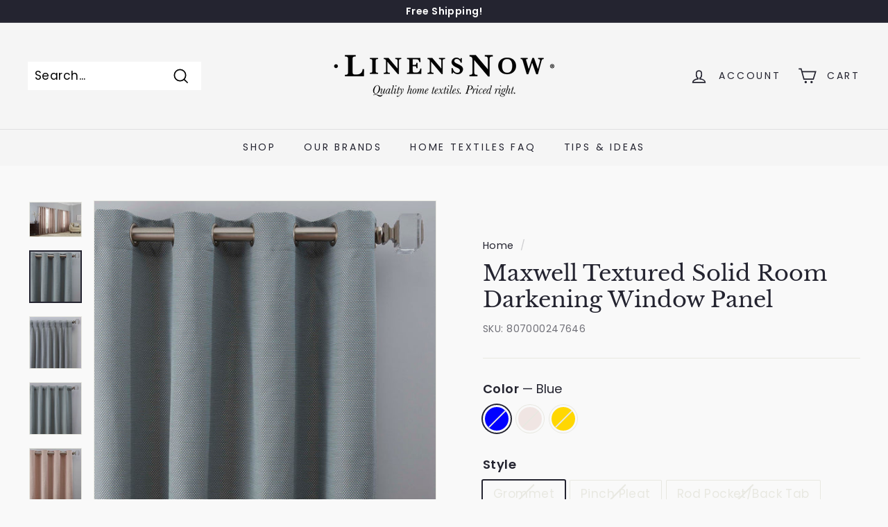

--- FILE ---
content_type: text/html; charset=utf-8
request_url: https://linensnow.com/products/maxwell-room-darkening-window-panel
body_size: 42270
content:
<!doctype html>
<html class="no-js" lang="en" dir="ltr">
<head>
<script id="seona-js-plugin" defer src="https://assets.usestyle.ai/seonajsplugin"></script>
  <meta charset="utf-8">
  <meta http-equiv="X-UA-Compatible" content="IE=edge,chrome=1">
  <meta name="viewport" content="width=device-width,initial-scale=1">
  <meta name="theme-color" content="#baced1">
  <link rel="canonical" href="https://linensnow.com/products/maxwell-room-darkening-window-panel">
  <link rel="preload" as="script" href="//linensnow.com/cdn/shop/t/40/assets/theme.js?v=166784841213605625221732811436">
  <link rel="preconnect" href="https://cdn.shopify.com">
  <link rel="preconnect" href="https://fonts.shopifycdn.com">
  <link rel="dns-prefetch" href="https://productreviews.shopifycdn.com">
  <link rel="dns-prefetch" href="https://ajax.googleapis.com">
  <link rel="dns-prefetch" href="https://maps.googleapis.com">
  <link rel="dns-prefetch" href="https://maps.gstatic.com"><link rel="shortcut icon" href="//linensnow.com/cdn/shop/files/LN_logo_32x32.jpg?v=1638827047" type="image/png" /><title>Maxwell Textured Solid Room Darkening Window Panel
&ndash; LinensNow
</title>
<meta name="description" content="Add texture and depth to your windows with the Maxwell Room Darkening Window Panel.  Designed and made in Turkey, it features a basket-woven design, mixing matte and metallic yarns for a dynamic texture.  It has a cotton sateen lining for an elegant drape and increased privacy that darkens your room. Designed and made "><meta property="og:site_name" content="LinensNow">
  <meta property="og:url" content="https://linensnow.com/products/maxwell-room-darkening-window-panel">
  <meta property="og:title" content="Maxwell Textured Solid Room Darkening Window Panel">
  <meta property="og:type" content="product">
  <meta property="og:description" content="Add texture and depth to your windows with the Maxwell Room Darkening Window Panel.  Designed and made in Turkey, it features a basket-woven design, mixing matte and metallic yarns for a dynamic texture.  It has a cotton sateen lining for an elegant drape and increased privacy that darkens your room. Designed and made "><meta property="og:image" content="http://linensnow.com/cdn/shop/products/MAXWELLBLUSHGMTlifestyle.jpg?v=1666814332">
    <meta property="og:image:secure_url" content="https://linensnow.com/cdn/shop/products/MAXWELLBLUSHGMTlifestyle.jpg?v=1666814332">
    <meta property="og:image:width" content="3000">
    <meta property="og:image:height" content="2000"><meta name="twitter:site" content="@">
  <meta name="twitter:card" content="summary_large_image">
  <meta name="twitter:title" content="Maxwell Textured Solid Room Darkening Window Panel">
  <meta name="twitter:description" content="Add texture and depth to your windows with the Maxwell Room Darkening Window Panel.  Designed and made in Turkey, it features a basket-woven design, mixing matte and metallic yarns for a dynamic texture.  It has a cotton sateen lining for an elegant drape and increased privacy that darkens your room. Designed and made "> <script>const observer=new MutationObserver((e=>{e.forEach((({addedNodes:e})=>{e.forEach((e=>{1===e.nodeType&&"SCRIPT"===e.tagName&&(e.classList.contains("analytics")||e.classList.contains("boomerang"))&&(e.type="text/javascripts")}))}))}));observer.observe(document.documentElement,{childList:!0,subtree:!0});</script>
   
<style data-shopify>@font-face {
  font-family: "Libre Baskerville";
  font-weight: 400;
  font-style: normal;
  font-display: swap;
  src: url("//linensnow.com/cdn/fonts/libre_baskerville/librebaskerville_n4.2ec9ee517e3ce28d5f1e6c6e75efd8a97e59c189.woff2") format("woff2"),
       url("//linensnow.com/cdn/fonts/libre_baskerville/librebaskerville_n4.323789551b85098885c8eccedfb1bd8f25f56007.woff") format("woff");
}

  @font-face {
  font-family: Poppins;
  font-weight: 400;
  font-style: normal;
  font-display: swap;
  src: url("//linensnow.com/cdn/fonts/poppins/poppins_n4.0ba78fa5af9b0e1a374041b3ceaadf0a43b41362.woff2") format("woff2"),
       url("//linensnow.com/cdn/fonts/poppins/poppins_n4.214741a72ff2596839fc9760ee7a770386cf16ca.woff") format("woff");
}


  @font-face {
  font-family: Poppins;
  font-weight: 600;
  font-style: normal;
  font-display: swap;
  src: url("//linensnow.com/cdn/fonts/poppins/poppins_n6.aa29d4918bc243723d56b59572e18228ed0786f6.woff2") format("woff2"),
       url("//linensnow.com/cdn/fonts/poppins/poppins_n6.5f815d845fe073750885d5b7e619ee00e8111208.woff") format("woff");
}

  @font-face {
  font-family: Poppins;
  font-weight: 400;
  font-style: italic;
  font-display: swap;
  src: url("//linensnow.com/cdn/fonts/poppins/poppins_i4.846ad1e22474f856bd6b81ba4585a60799a9f5d2.woff2") format("woff2"),
       url("//linensnow.com/cdn/fonts/poppins/poppins_i4.56b43284e8b52fc64c1fd271f289a39e8477e9ec.woff") format("woff");
}

  @font-face {
  font-family: Poppins;
  font-weight: 600;
  font-style: italic;
  font-display: swap;
  src: url("//linensnow.com/cdn/fonts/poppins/poppins_i6.bb8044d6203f492888d626dafda3c2999253e8e9.woff2") format("woff2"),
       url("//linensnow.com/cdn/fonts/poppins/poppins_i6.e233dec1a61b1e7dead9f920159eda42280a02c3.woff") format("woff");
}

</style><link href="//linensnow.com/cdn/shop/t/40/assets/theme.css?v=142583900430623835431759331848" rel="stylesheet" type="text/css" media="all" />
<style data-shopify>:root {
    --typeHeaderPrimary: "Libre Baskerville";
    --typeHeaderFallback: serif;
    --typeHeaderSize: 38px;
    --typeHeaderWeight: 400;
    --typeHeaderLineHeight: 1.2;
    --typeHeaderSpacing: 0.0em;

    --typeBasePrimary:Poppins;
    --typeBaseFallback:sans-serif;
    --typeBaseSize: 17px;
    --typeBaseWeight: 400;
    --typeBaseSpacing: 0.025em;
    --typeBaseLineHeight: 1.5;

    --colorSmallImageBg: #ffffff;
    --colorSmallImageBgDark: #f7f7f7;
    --colorLargeImageBg: #e7e7e7;
    --colorLargeImageBgLight: #ffffff;

    --iconWeight: 4px;
    --iconLinecaps: miter;

    
      --buttonRadius: 0px;
      --btnPadding: 11px 20px;
    

    
      --roundness: 0px;
    

    
      --gridThickness: 0px;
    

    --productTileMargin: 0%;
    --collectionTileMargin: 0%;

    --swatchSize: 40px;
  }

  @media screen and (max-width: 768px) {
    :root {
      --typeBaseSize: 15px;

      
        --roundness: 0px;
        --btnPadding: 9px 17px;
      
    }
  }</style><script>
    document.documentElement.className = document.documentElement.className.replace('no-js', 'js');

    window.theme = window.theme || {};
    theme.routes = {
      home: "/",
      collections: "/collections",
      cart: "/cart.js",
      cartPage: "/cart",
      cartAdd: "/cart/add.js",
      cartChange: "/cart/change.js",
      search: "/search"
    };
    theme.strings = {
      soldOut: "Sold Out",
      unavailable: "Unavailable",
      inStockLabel: "In stock, ready to ship",
      stockLabel: "Low stock - [count] items left",
      willNotShipUntil: "Ready to ship [date]",
      willBeInStockAfter: "Back in stock [date]",
      waitingForStock: "Inventory on the way",
      savePrice: "Save [saved_amount]",
      cartEmpty: "Your cart is currently empty.",
      cartTermsConfirmation: "You must agree with the terms and conditions of sales to check out",
      searchCollections: "Collections:",
      searchPages: "Pages:",
      searchArticles: "Articles:"
    };
    theme.settings = {
      dynamicVariantsEnable: true,
      cartType: "page",
      isCustomerTemplate: false,
      moneyFormat: "${{amount}}",
      saveType: "dollar",
      productImageSize: "square",
      productImageCover: true,
      predictiveSearch: true,
      predictiveSearchType: "product",
      superScriptSetting: true,
      superScriptPrice: true,
      quickView: true,
      quickAdd: false,
      themeName: 'Expanse',
      themeVersion: "2.5.2"
    };
  </script>



     <script>window.performance && window.performance.mark && window.performance.mark('shopify.content_for_header.start');</script><meta name="google-site-verification" content="i7HEqd2WdnVN5LntCEF0qMZf6QgXRzPhsGE-xtb9GuA">
<meta id="shopify-digital-wallet" name="shopify-digital-wallet" content="/12501053/digital_wallets/dialog">
<meta name="shopify-checkout-api-token" content="287bad5d5a28c9451706dcff961a25e9">
<meta id="in-context-paypal-metadata" data-shop-id="12501053" data-venmo-supported="true" data-environment="production" data-locale="en_US" data-paypal-v4="true" data-currency="USD">
<link rel="alternate" type="application/json+oembed" href="https://linensnow.com/products/maxwell-room-darkening-window-panel.oembed">
<script async="async" data-src="/checkouts/internal/preloads.js?locale=en-US"></script>
<link rel="preconnect" href="https://shop.app" crossorigin="anonymous">
<script async="async" data-src="https://shop.app/checkouts/internal/preloads.js?locale=en-US&shop_id=12501053" crossorigin="anonymous"></script>
<script id="apple-pay-shop-capabilities" type="application/json">{"shopId":12501053,"countryCode":"US","currencyCode":"USD","merchantCapabilities":["supports3DS"],"merchantId":"gid:\/\/shopify\/Shop\/12501053","merchantName":"LinensNow","requiredBillingContactFields":["postalAddress","email"],"requiredShippingContactFields":["postalAddress","email"],"shippingType":"shipping","supportedNetworks":["visa","masterCard","amex","discover","elo","jcb"],"total":{"type":"pending","label":"LinensNow","amount":"1.00"},"shopifyPaymentsEnabled":true,"supportsSubscriptions":true}</script>
<script id="shopify-features" type="application/json">{"accessToken":"287bad5d5a28c9451706dcff961a25e9","betas":["rich-media-storefront-analytics"],"domain":"linensnow.com","predictiveSearch":true,"shopId":12501053,"locale":"en"}</script>
<script>var Shopify = Shopify || {};
Shopify.shop = "linensnow.myshopify.com";
Shopify.locale = "en";
Shopify.currency = {"active":"USD","rate":"1.0"};
Shopify.country = "US";
Shopify.theme = {"name":"Optimize Expanse","id":120974737510,"schema_name":"Expanse","schema_version":"2.5.2","theme_store_id":902,"role":"main"};
Shopify.theme.handle = "null";
Shopify.theme.style = {"id":null,"handle":null};
Shopify.cdnHost = "linensnow.com/cdn";
Shopify.routes = Shopify.routes || {};
Shopify.routes.root = "/";</script>
<script type="module">!function(o){(o.Shopify=o.Shopify||{}).modules=!0}(window);</script>
<script>!function(o){function n(){var o=[];function n(){o.push(Array.prototype.slice.apply(arguments))}return n.q=o,n}var t=o.Shopify=o.Shopify||{};t.loadFeatures=n(),t.autoloadFeatures=n()}(window);</script>
<script>
  window.ShopifyPay = window.ShopifyPay || {};
  window.ShopifyPay.apiHost = "shop.app\/pay";
  window.ShopifyPay.redirectState = null;
</script>
<script id="shop-js-analytics" type="application/json">{"pageType":"product"}</script>
<script defer="defer" async type="module" data-src="//linensnow.com/cdn/shopifycloud/shop-js/modules/v2/client.init-shop-cart-sync_BdyHc3Nr.en.esm.js"></script>
<script defer="defer" async type="module" data-src="//linensnow.com/cdn/shopifycloud/shop-js/modules/v2/chunk.common_Daul8nwZ.esm.js"></script>
<script type="module">
  await import("//linensnow.com/cdn/shopifycloud/shop-js/modules/v2/client.init-shop-cart-sync_BdyHc3Nr.en.esm.js");
await import("//linensnow.com/cdn/shopifycloud/shop-js/modules/v2/chunk.common_Daul8nwZ.esm.js");

  window.Shopify.SignInWithShop?.initShopCartSync?.({"fedCMEnabled":true,"windoidEnabled":true});

</script>
<script defer="defer" async type="module" data-src="//linensnow.com/cdn/shopifycloud/shop-js/modules/v2/client.payment-terms_MV4M3zvL.en.esm.js"></script>
<script defer="defer" async type="module" data-src="//linensnow.com/cdn/shopifycloud/shop-js/modules/v2/chunk.common_Daul8nwZ.esm.js"></script>
<script defer="defer" async type="module" data-src="//linensnow.com/cdn/shopifycloud/shop-js/modules/v2/chunk.modal_CQq8HTM6.esm.js"></script>
<script type="module">
  await import("//linensnow.com/cdn/shopifycloud/shop-js/modules/v2/client.payment-terms_MV4M3zvL.en.esm.js");
await import("//linensnow.com/cdn/shopifycloud/shop-js/modules/v2/chunk.common_Daul8nwZ.esm.js");
await import("//linensnow.com/cdn/shopifycloud/shop-js/modules/v2/chunk.modal_CQq8HTM6.esm.js");

  
</script>
<script>
  window.Shopify = window.Shopify || {};
  if (!window.Shopify.featureAssets) window.Shopify.featureAssets = {};
  window.Shopify.featureAssets['shop-js'] = {"shop-cart-sync":["modules/v2/client.shop-cart-sync_QYOiDySF.en.esm.js","modules/v2/chunk.common_Daul8nwZ.esm.js"],"init-fed-cm":["modules/v2/client.init-fed-cm_DchLp9rc.en.esm.js","modules/v2/chunk.common_Daul8nwZ.esm.js"],"shop-button":["modules/v2/client.shop-button_OV7bAJc5.en.esm.js","modules/v2/chunk.common_Daul8nwZ.esm.js"],"init-windoid":["modules/v2/client.init-windoid_DwxFKQ8e.en.esm.js","modules/v2/chunk.common_Daul8nwZ.esm.js"],"shop-cash-offers":["modules/v2/client.shop-cash-offers_DWtL6Bq3.en.esm.js","modules/v2/chunk.common_Daul8nwZ.esm.js","modules/v2/chunk.modal_CQq8HTM6.esm.js"],"shop-toast-manager":["modules/v2/client.shop-toast-manager_CX9r1SjA.en.esm.js","modules/v2/chunk.common_Daul8nwZ.esm.js"],"init-shop-email-lookup-coordinator":["modules/v2/client.init-shop-email-lookup-coordinator_UhKnw74l.en.esm.js","modules/v2/chunk.common_Daul8nwZ.esm.js"],"pay-button":["modules/v2/client.pay-button_DzxNnLDY.en.esm.js","modules/v2/chunk.common_Daul8nwZ.esm.js"],"avatar":["modules/v2/client.avatar_BTnouDA3.en.esm.js"],"init-shop-cart-sync":["modules/v2/client.init-shop-cart-sync_BdyHc3Nr.en.esm.js","modules/v2/chunk.common_Daul8nwZ.esm.js"],"shop-login-button":["modules/v2/client.shop-login-button_D8B466_1.en.esm.js","modules/v2/chunk.common_Daul8nwZ.esm.js","modules/v2/chunk.modal_CQq8HTM6.esm.js"],"init-customer-accounts-sign-up":["modules/v2/client.init-customer-accounts-sign-up_C8fpPm4i.en.esm.js","modules/v2/client.shop-login-button_D8B466_1.en.esm.js","modules/v2/chunk.common_Daul8nwZ.esm.js","modules/v2/chunk.modal_CQq8HTM6.esm.js"],"init-shop-for-new-customer-accounts":["modules/v2/client.init-shop-for-new-customer-accounts_CVTO0Ztu.en.esm.js","modules/v2/client.shop-login-button_D8B466_1.en.esm.js","modules/v2/chunk.common_Daul8nwZ.esm.js","modules/v2/chunk.modal_CQq8HTM6.esm.js"],"init-customer-accounts":["modules/v2/client.init-customer-accounts_dRgKMfrE.en.esm.js","modules/v2/client.shop-login-button_D8B466_1.en.esm.js","modules/v2/chunk.common_Daul8nwZ.esm.js","modules/v2/chunk.modal_CQq8HTM6.esm.js"],"shop-follow-button":["modules/v2/client.shop-follow-button_CkZpjEct.en.esm.js","modules/v2/chunk.common_Daul8nwZ.esm.js","modules/v2/chunk.modal_CQq8HTM6.esm.js"],"lead-capture":["modules/v2/client.lead-capture_BntHBhfp.en.esm.js","modules/v2/chunk.common_Daul8nwZ.esm.js","modules/v2/chunk.modal_CQq8HTM6.esm.js"],"checkout-modal":["modules/v2/client.checkout-modal_CfxcYbTm.en.esm.js","modules/v2/chunk.common_Daul8nwZ.esm.js","modules/v2/chunk.modal_CQq8HTM6.esm.js"],"shop-login":["modules/v2/client.shop-login_Da4GZ2H6.en.esm.js","modules/v2/chunk.common_Daul8nwZ.esm.js","modules/v2/chunk.modal_CQq8HTM6.esm.js"],"payment-terms":["modules/v2/client.payment-terms_MV4M3zvL.en.esm.js","modules/v2/chunk.common_Daul8nwZ.esm.js","modules/v2/chunk.modal_CQq8HTM6.esm.js"]};
</script>
<script>(function() {
  var isLoaded = false;
  function asyncLoad() {
    if (isLoaded) return;
    isLoaded = true;
    var urls = ["https:\/\/cdn1.stamped.io\/files\/widget.min.js?shop=linensnow.myshopify.com","https:\/\/quanter-cqu.herokuapp.com\/get_script\/15ddfa9af85611ea99f3dadfa8eb16ee.js?shop=linensnow.myshopify.com","https:\/\/accessibly.app\/public\/widget\/run.js?shop=linensnow.myshopify.com","https:\/\/seo.apps.avada.io\/scripttag\/avada-seo-installed.js?shop=linensnow.myshopify.com","https:\/\/cdn1.avada.io\/flying-pages\/module.js?shop=linensnow.myshopify.com","https:\/\/static.returngo.ai\/master.returngo.ai\/returngo.min.js?shop=linensnow.myshopify.com","\/\/cdn.shopify.com\/proxy\/f1989e6bda01f61ee8e4e1fe1dbe17d70b44389441a5ba63054963309f0da5e0\/session-recording-now.herokuapp.com\/session-recording-now.js?shop=linensnow.myshopify.com\u0026sp-cache-control=cHVibGljLCBtYXgtYWdlPTkwMA","https:\/\/schemaplusfiles.s3.amazonaws.com\/loader.min.js?shop=linensnow.myshopify.com","https:\/\/schemaplusfiles.s3.amazonaws.com\/loader.min.js?shop=linensnow.myshopify.com"];
    for (var i = 0; i < urls.length; i++) {
      var s = document.createElement('script');
      s.type = 'text/javascript';
      s.async = true;
      s.src = urls[i];
      var x = document.getElementsByTagName('script')[0];
      x.parentNode.insertBefore(s, x);
    }
  };
  document.addEventListener('StartAsyncLoading',function(event){asyncLoad();});if(window.attachEvent) {
    window.attachEvent('onload', function(){});
  } else {
    window.addEventListener('load', function(){}, false);
  }
})();</script>
<script id="__st">var __st={"a":12501053,"offset":-18000,"reqid":"6f958ff1-46b0-4939-bf48-91674f39f1a4-1768988358","pageurl":"linensnow.com\/products\/maxwell-room-darkening-window-panel","u":"77115f94e645","p":"product","rtyp":"product","rid":6821553209446};</script>
<script>window.ShopifyPaypalV4VisibilityTracking = true;</script>
<script id="captcha-bootstrap">!function(){'use strict';const t='contact',e='account',n='new_comment',o=[[t,t],['blogs',n],['comments',n],[t,'customer']],c=[[e,'customer_login'],[e,'guest_login'],[e,'recover_customer_password'],[e,'create_customer']],r=t=>t.map((([t,e])=>`form[action*='/${t}']:not([data-nocaptcha='true']) input[name='form_type'][value='${e}']`)).join(','),a=t=>()=>t?[...document.querySelectorAll(t)].map((t=>t.form)):[];function s(){const t=[...o],e=r(t);return a(e)}const i='password',u='form_key',d=['recaptcha-v3-token','g-recaptcha-response','h-captcha-response',i],f=()=>{try{return window.sessionStorage}catch{return}},m='__shopify_v',_=t=>t.elements[u];function p(t,e,n=!1){try{const o=window.sessionStorage,c=JSON.parse(o.getItem(e)),{data:r}=function(t){const{data:e,action:n}=t;return t[m]||n?{data:e,action:n}:{data:t,action:n}}(c);for(const[e,n]of Object.entries(r))t.elements[e]&&(t.elements[e].value=n);n&&o.removeItem(e)}catch(o){console.error('form repopulation failed',{error:o})}}const l='form_type',E='cptcha';function T(t){t.dataset[E]=!0}const w=window,h=w.document,L='Shopify',v='ce_forms',y='captcha';let A=!1;((t,e)=>{const n=(g='f06e6c50-85a8-45c8-87d0-21a2b65856fe',I='https://cdn.shopify.com/shopifycloud/storefront-forms-hcaptcha/ce_storefront_forms_captcha_hcaptcha.v1.5.2.iife.js',D={infoText:'Protected by hCaptcha',privacyText:'Privacy',termsText:'Terms'},(t,e,n)=>{const o=w[L][v],c=o.bindForm;if(c)return c(t,g,e,D).then(n);var r;o.q.push([[t,g,e,D],n]),r=I,A||(h.body.append(Object.assign(h.createElement('script'),{id:'captcha-provider',async:!0,src:r})),A=!0)});var g,I,D;w[L]=w[L]||{},w[L][v]=w[L][v]||{},w[L][v].q=[],w[L][y]=w[L][y]||{},w[L][y].protect=function(t,e){n(t,void 0,e),T(t)},Object.freeze(w[L][y]),function(t,e,n,w,h,L){const[v,y,A,g]=function(t,e,n){const i=e?o:[],u=t?c:[],d=[...i,...u],f=r(d),m=r(i),_=r(d.filter((([t,e])=>n.includes(e))));return[a(f),a(m),a(_),s()]}(w,h,L),I=t=>{const e=t.target;return e instanceof HTMLFormElement?e:e&&e.form},D=t=>v().includes(t);t.addEventListener('submit',(t=>{const e=I(t);if(!e)return;const n=D(e)&&!e.dataset.hcaptchaBound&&!e.dataset.recaptchaBound,o=_(e),c=g().includes(e)&&(!o||!o.value);(n||c)&&t.preventDefault(),c&&!n&&(function(t){try{if(!f())return;!function(t){const e=f();if(!e)return;const n=_(t);if(!n)return;const o=n.value;o&&e.removeItem(o)}(t);const e=Array.from(Array(32),(()=>Math.random().toString(36)[2])).join('');!function(t,e){_(t)||t.append(Object.assign(document.createElement('input'),{type:'hidden',name:u})),t.elements[u].value=e}(t,e),function(t,e){const n=f();if(!n)return;const o=[...t.querySelectorAll(`input[type='${i}']`)].map((({name:t})=>t)),c=[...d,...o],r={};for(const[a,s]of new FormData(t).entries())c.includes(a)||(r[a]=s);n.setItem(e,JSON.stringify({[m]:1,action:t.action,data:r}))}(t,e)}catch(e){console.error('failed to persist form',e)}}(e),e.submit())}));const S=(t,e)=>{t&&!t.dataset[E]&&(n(t,e.some((e=>e===t))),T(t))};for(const o of['focusin','change'])t.addEventListener(o,(t=>{const e=I(t);D(e)&&S(e,y())}));const B=e.get('form_key'),M=e.get(l),P=B&&M;t.addEventListener('DOMContentLoaded',(()=>{const t=y();if(P)for(const e of t)e.elements[l].value===M&&p(e,B);[...new Set([...A(),...v().filter((t=>'true'===t.dataset.shopifyCaptcha))])].forEach((e=>S(e,t)))}))}(h,new URLSearchParams(w.location.search),n,t,e,['guest_login'])})(!0,!0)}();</script>
<script integrity="sha256-4kQ18oKyAcykRKYeNunJcIwy7WH5gtpwJnB7kiuLZ1E=" data-source-attribution="shopify.loadfeatures" defer="defer" data-src="//linensnow.com/cdn/shopifycloud/storefront/assets/storefront/load_feature-a0a9edcb.js" crossorigin="anonymous"></script>
<script crossorigin="anonymous" defer="defer" data-src="//linensnow.com/cdn/shopifycloud/storefront/assets/shopify_pay/storefront-65b4c6d7.js?v=20250812"></script>
<script data-source-attribution="shopify.dynamic_checkout.dynamic.init">var Shopify=Shopify||{};Shopify.PaymentButton=Shopify.PaymentButton||{isStorefrontPortableWallets:!0,init:function(){window.Shopify.PaymentButton.init=function(){};var t=document.createElement("script");t.data-src="https://linensnow.com/cdn/shopifycloud/portable-wallets/latest/portable-wallets.en.js",t.type="module",document.head.appendChild(t)}};
</script>
<script data-source-attribution="shopify.dynamic_checkout.buyer_consent">
  function portableWalletsHideBuyerConsent(e){var t=document.getElementById("shopify-buyer-consent"),n=document.getElementById("shopify-subscription-policy-button");t&&n&&(t.classList.add("hidden"),t.setAttribute("aria-hidden","true"),n.removeEventListener("click",e))}function portableWalletsShowBuyerConsent(e){var t=document.getElementById("shopify-buyer-consent"),n=document.getElementById("shopify-subscription-policy-button");t&&n&&(t.classList.remove("hidden"),t.removeAttribute("aria-hidden"),n.addEventListener("click",e))}window.Shopify?.PaymentButton&&(window.Shopify.PaymentButton.hideBuyerConsent=portableWalletsHideBuyerConsent,window.Shopify.PaymentButton.showBuyerConsent=portableWalletsShowBuyerConsent);
</script>
<script>
  function portableWalletsCleanup(e){e&&e.src&&console.error("Failed to load portable wallets script "+e.src);var t=document.querySelectorAll("shopify-accelerated-checkout .shopify-payment-button__skeleton, shopify-accelerated-checkout-cart .wallet-cart-button__skeleton"),e=document.getElementById("shopify-buyer-consent");for(let e=0;e<t.length;e++)t[e].remove();e&&e.remove()}function portableWalletsNotLoadedAsModule(e){e instanceof ErrorEvent&&"string"==typeof e.message&&e.message.includes("import.meta")&&"string"==typeof e.filename&&e.filename.includes("portable-wallets")&&(window.removeEventListener("error",portableWalletsNotLoadedAsModule),window.Shopify.PaymentButton.failedToLoad=e,"loading"===document.readyState?document.addEventListener("DOMContentLoaded",window.Shopify.PaymentButton.init):window.Shopify.PaymentButton.init())}window.addEventListener("error",portableWalletsNotLoadedAsModule);
</script>

<script type="module" data-src="https://linensnow.com/cdn/shopifycloud/portable-wallets/latest/portable-wallets.en.js" onError="portableWalletsCleanup(this)" crossorigin="anonymous"></script>
<script nomodule>
  document.addEventListener("DOMContentLoaded", portableWalletsCleanup);
</script>

<link id="shopify-accelerated-checkout-styles" rel="stylesheet" media="screen" href="https://linensnow.com/cdn/shopifycloud/portable-wallets/latest/accelerated-checkout-backwards-compat.css" crossorigin="anonymous">
<style id="shopify-accelerated-checkout-cart">
        #shopify-buyer-consent {
  margin-top: 1em;
  display: inline-block;
  width: 100%;
}

#shopify-buyer-consent.hidden {
  display: none;
}

#shopify-subscription-policy-button {
  background: none;
  border: none;
  padding: 0;
  text-decoration: underline;
  font-size: inherit;
  cursor: pointer;
}

#shopify-subscription-policy-button::before {
  box-shadow: none;
}

      </style>

<script>window.performance && window.performance.mark && window.performance.mark('shopify.content_for_header.end');</script>        

  

  <script src="//linensnow.com/cdn/shop/t/40/assets/vendor-scripts-v2.js" defer="defer"></script>
  <script src="//linensnow.com/cdn/shop/t/40/assets/theme.js?v=166784841213605625221732811436" defer="defer"></script><script>
    
    
    
    
    var gsf_conversion_data = {page_type : 'product', event : 'view_item', data : {product_data : [{variant_id : 39923810631782, product_id : 6821553209446, name : "Maxwell Textured Solid Room Darkening Window Panel", price : "33.19", currency : "USD", sku : "807000247646", brand : "LinensNow®", variant : "Blue / Grommet / 63&quot;", category : "Window Treatments"}], total_price : "33.19", shop_currency : "USD"}};
    
</script>
<script src="https://cdn.shopify.com/extensions/d32fb49d-7f37-4bc8-bbd0-c4621550dcda/willdesk-live-chat-helpdesk-6/assets/willdesk.min.js" type="text/javascript" defer="defer"></script>
<link href="https://monorail-edge.shopifysvc.com" rel="dns-prefetch">
<script>(function(){if ("sendBeacon" in navigator && "performance" in window) {try {var session_token_from_headers = performance.getEntriesByType('navigation')[0].serverTiming.find(x => x.name == '_s').description;} catch {var session_token_from_headers = undefined;}var session_cookie_matches = document.cookie.match(/_shopify_s=([^;]*)/);var session_token_from_cookie = session_cookie_matches && session_cookie_matches.length === 2 ? session_cookie_matches[1] : "";var session_token = session_token_from_headers || session_token_from_cookie || "";function handle_abandonment_event(e) {var entries = performance.getEntries().filter(function(entry) {return /monorail-edge.shopifysvc.com/.test(entry.name);});if (!window.abandonment_tracked && entries.length === 0) {window.abandonment_tracked = true;var currentMs = Date.now();var navigation_start = performance.timing.navigationStart;var payload = {shop_id: 12501053,url: window.location.href,navigation_start,duration: currentMs - navigation_start,session_token,page_type: "product"};window.navigator.sendBeacon("https://monorail-edge.shopifysvc.com/v1/produce", JSON.stringify({schema_id: "online_store_buyer_site_abandonment/1.1",payload: payload,metadata: {event_created_at_ms: currentMs,event_sent_at_ms: currentMs}}));}}window.addEventListener('pagehide', handle_abandonment_event);}}());</script>
<script id="web-pixels-manager-setup">(function e(e,d,r,n,o){if(void 0===o&&(o={}),!Boolean(null===(a=null===(i=window.Shopify)||void 0===i?void 0:i.analytics)||void 0===a?void 0:a.replayQueue)){var i,a;window.Shopify=window.Shopify||{};var t=window.Shopify;t.analytics=t.analytics||{};var s=t.analytics;s.replayQueue=[],s.publish=function(e,d,r){return s.replayQueue.push([e,d,r]),!0};try{self.performance.mark("wpm:start")}catch(e){}var l=function(){var e={modern:/Edge?\/(1{2}[4-9]|1[2-9]\d|[2-9]\d{2}|\d{4,})\.\d+(\.\d+|)|Firefox\/(1{2}[4-9]|1[2-9]\d|[2-9]\d{2}|\d{4,})\.\d+(\.\d+|)|Chrom(ium|e)\/(9{2}|\d{3,})\.\d+(\.\d+|)|(Maci|X1{2}).+ Version\/(15\.\d+|(1[6-9]|[2-9]\d|\d{3,})\.\d+)([,.]\d+|)( \(\w+\)|)( Mobile\/\w+|) Safari\/|Chrome.+OPR\/(9{2}|\d{3,})\.\d+\.\d+|(CPU[ +]OS|iPhone[ +]OS|CPU[ +]iPhone|CPU IPhone OS|CPU iPad OS)[ +]+(15[._]\d+|(1[6-9]|[2-9]\d|\d{3,})[._]\d+)([._]\d+|)|Android:?[ /-](13[3-9]|1[4-9]\d|[2-9]\d{2}|\d{4,})(\.\d+|)(\.\d+|)|Android.+Firefox\/(13[5-9]|1[4-9]\d|[2-9]\d{2}|\d{4,})\.\d+(\.\d+|)|Android.+Chrom(ium|e)\/(13[3-9]|1[4-9]\d|[2-9]\d{2}|\d{4,})\.\d+(\.\d+|)|SamsungBrowser\/([2-9]\d|\d{3,})\.\d+/,legacy:/Edge?\/(1[6-9]|[2-9]\d|\d{3,})\.\d+(\.\d+|)|Firefox\/(5[4-9]|[6-9]\d|\d{3,})\.\d+(\.\d+|)|Chrom(ium|e)\/(5[1-9]|[6-9]\d|\d{3,})\.\d+(\.\d+|)([\d.]+$|.*Safari\/(?![\d.]+ Edge\/[\d.]+$))|(Maci|X1{2}).+ Version\/(10\.\d+|(1[1-9]|[2-9]\d|\d{3,})\.\d+)([,.]\d+|)( \(\w+\)|)( Mobile\/\w+|) Safari\/|Chrome.+OPR\/(3[89]|[4-9]\d|\d{3,})\.\d+\.\d+|(CPU[ +]OS|iPhone[ +]OS|CPU[ +]iPhone|CPU IPhone OS|CPU iPad OS)[ +]+(10[._]\d+|(1[1-9]|[2-9]\d|\d{3,})[._]\d+)([._]\d+|)|Android:?[ /-](13[3-9]|1[4-9]\d|[2-9]\d{2}|\d{4,})(\.\d+|)(\.\d+|)|Mobile Safari.+OPR\/([89]\d|\d{3,})\.\d+\.\d+|Android.+Firefox\/(13[5-9]|1[4-9]\d|[2-9]\d{2}|\d{4,})\.\d+(\.\d+|)|Android.+Chrom(ium|e)\/(13[3-9]|1[4-9]\d|[2-9]\d{2}|\d{4,})\.\d+(\.\d+|)|Android.+(UC? ?Browser|UCWEB|U3)[ /]?(15\.([5-9]|\d{2,})|(1[6-9]|[2-9]\d|\d{3,})\.\d+)\.\d+|SamsungBrowser\/(5\.\d+|([6-9]|\d{2,})\.\d+)|Android.+MQ{2}Browser\/(14(\.(9|\d{2,})|)|(1[5-9]|[2-9]\d|\d{3,})(\.\d+|))(\.\d+|)|K[Aa][Ii]OS\/(3\.\d+|([4-9]|\d{2,})\.\d+)(\.\d+|)/},d=e.modern,r=e.legacy,n=navigator.userAgent;return n.match(d)?"modern":n.match(r)?"legacy":"unknown"}(),u="modern"===l?"modern":"legacy",c=(null!=n?n:{modern:"",legacy:""})[u],f=function(e){return[e.baseUrl,"/wpm","/b",e.hashVersion,"modern"===e.buildTarget?"m":"l",".js"].join("")}({baseUrl:d,hashVersion:r,buildTarget:u}),m=function(e){var d=e.version,r=e.bundleTarget,n=e.surface,o=e.pageUrl,i=e.monorailEndpoint;return{emit:function(e){var a=e.status,t=e.errorMsg,s=(new Date).getTime(),l=JSON.stringify({metadata:{event_sent_at_ms:s},events:[{schema_id:"web_pixels_manager_load/3.1",payload:{version:d,bundle_target:r,page_url:o,status:a,surface:n,error_msg:t},metadata:{event_created_at_ms:s}}]});if(!i)return console&&console.warn&&console.warn("[Web Pixels Manager] No Monorail endpoint provided, skipping logging."),!1;try{return self.navigator.sendBeacon.bind(self.navigator)(i,l)}catch(e){}var u=new XMLHttpRequest;try{return u.open("POST",i,!0),u.setRequestHeader("Content-Type","text/plain"),u.send(l),!0}catch(e){return console&&console.warn&&console.warn("[Web Pixels Manager] Got an unhandled error while logging to Monorail."),!1}}}}({version:r,bundleTarget:l,surface:e.surface,pageUrl:self.location.href,monorailEndpoint:e.monorailEndpoint});try{o.browserTarget=l,function(e){var d=e.src,r=e.async,n=void 0===r||r,o=e.onload,i=e.onerror,a=e.sri,t=e.scriptDataAttributes,s=void 0===t?{}:t,l=document.createElement("script"),u=document.querySelector("head"),c=document.querySelector("body");if(l.async=n,l.src=d,a&&(l.integrity=a,l.crossOrigin="anonymous"),s)for(var f in s)if(Object.prototype.hasOwnProperty.call(s,f))try{l.dataset[f]=s[f]}catch(e){}if(o&&l.addEventListener("load",o),i&&l.addEventListener("error",i),u)u.appendChild(l);else{if(!c)throw new Error("Did not find a head or body element to append the script");c.appendChild(l)}}({src:f,async:!0,onload:function(){if(!function(){var e,d;return Boolean(null===(d=null===(e=window.Shopify)||void 0===e?void 0:e.analytics)||void 0===d?void 0:d.initialized)}()){var d=window.webPixelsManager.init(e)||void 0;if(d){var r=window.Shopify.analytics;r.replayQueue.forEach((function(e){var r=e[0],n=e[1],o=e[2];d.publishCustomEvent(r,n,o)})),r.replayQueue=[],r.publish=d.publishCustomEvent,r.visitor=d.visitor,r.initialized=!0}}},onerror:function(){return m.emit({status:"failed",errorMsg:"".concat(f," has failed to load")})},sri:function(e){var d=/^sha384-[A-Za-z0-9+/=]+$/;return"string"==typeof e&&d.test(e)}(c)?c:"",scriptDataAttributes:o}),m.emit({status:"loading"})}catch(e){m.emit({status:"failed",errorMsg:(null==e?void 0:e.message)||"Unknown error"})}}})({shopId: 12501053,storefrontBaseUrl: "https://linensnow.com",extensionsBaseUrl: "https://extensions.shopifycdn.com/cdn/shopifycloud/web-pixels-manager",monorailEndpoint: "https://monorail-edge.shopifysvc.com/unstable/produce_batch",surface: "storefront-renderer",enabledBetaFlags: ["2dca8a86"],webPixelsConfigList: [{"id":"1159069798","configuration":"{\"account_ID\":\"288708\",\"google_analytics_tracking_tag\":\"1\",\"measurement_id\":\"2\",\"api_secret\":\"3\",\"shop_settings\":\"{\\\"custom_pixel_script\\\":\\\"https:\\\\\\\/\\\\\\\/storage.googleapis.com\\\\\\\/gsf-scripts\\\\\\\/custom-pixels\\\\\\\/linensnow.js\\\"}\"}","eventPayloadVersion":"v1","runtimeContext":"LAX","scriptVersion":"c6b888297782ed4a1cba19cda43d6625","type":"APP","apiClientId":1558137,"privacyPurposes":[],"dataSharingAdjustments":{"protectedCustomerApprovalScopes":["read_customer_address","read_customer_email","read_customer_name","read_customer_personal_data","read_customer_phone"]}},{"id":"475529318","configuration":"{\"accountID\":\"3787\"}","eventPayloadVersion":"v1","runtimeContext":"STRICT","scriptVersion":"363102036fac99816563490492e5399f","type":"APP","apiClientId":4866667,"privacyPurposes":["ANALYTICS","MARKETING","SALE_OF_DATA"],"dataSharingAdjustments":{"protectedCustomerApprovalScopes":["read_customer_email","read_customer_name","read_customer_personal_data","read_customer_phone"]}},{"id":"381354086","configuration":"{\"config\":\"{\\\"pixel_id\\\":\\\"G-KT1JCT2GSX\\\",\\\"target_country\\\":\\\"US\\\",\\\"gtag_events\\\":[{\\\"type\\\":\\\"begin_checkout\\\",\\\"action_label\\\":\\\"G-KT1JCT2GSX\\\"},{\\\"type\\\":\\\"search\\\",\\\"action_label\\\":\\\"G-KT1JCT2GSX\\\"},{\\\"type\\\":\\\"view_item\\\",\\\"action_label\\\":[\\\"G-KT1JCT2GSX\\\",\\\"MC-CPX5MVZBKY\\\"]},{\\\"type\\\":\\\"purchase\\\",\\\"action_label\\\":[\\\"G-KT1JCT2GSX\\\",\\\"MC-CPX5MVZBKY\\\"]},{\\\"type\\\":\\\"page_view\\\",\\\"action_label\\\":[\\\"G-KT1JCT2GSX\\\",\\\"MC-CPX5MVZBKY\\\"]},{\\\"type\\\":\\\"add_payment_info\\\",\\\"action_label\\\":\\\"G-KT1JCT2GSX\\\"},{\\\"type\\\":\\\"add_to_cart\\\",\\\"action_label\\\":\\\"G-KT1JCT2GSX\\\"}],\\\"enable_monitoring_mode\\\":false}\"}","eventPayloadVersion":"v1","runtimeContext":"OPEN","scriptVersion":"b2a88bafab3e21179ed38636efcd8a93","type":"APP","apiClientId":1780363,"privacyPurposes":[],"dataSharingAdjustments":{"protectedCustomerApprovalScopes":["read_customer_address","read_customer_email","read_customer_name","read_customer_personal_data","read_customer_phone"]}},{"id":"294420582","configuration":"{\"pixelCode\":\"C85QMF7U6RIN902PS8IG\"}","eventPayloadVersion":"v1","runtimeContext":"STRICT","scriptVersion":"22e92c2ad45662f435e4801458fb78cc","type":"APP","apiClientId":4383523,"privacyPurposes":["ANALYTICS","MARKETING","SALE_OF_DATA"],"dataSharingAdjustments":{"protectedCustomerApprovalScopes":["read_customer_address","read_customer_email","read_customer_name","read_customer_personal_data","read_customer_phone"]}},{"id":"54263910","configuration":"{\"tagID\":\"2613904320329\"}","eventPayloadVersion":"v1","runtimeContext":"STRICT","scriptVersion":"18031546ee651571ed29edbe71a3550b","type":"APP","apiClientId":3009811,"privacyPurposes":["ANALYTICS","MARKETING","SALE_OF_DATA"],"dataSharingAdjustments":{"protectedCustomerApprovalScopes":["read_customer_address","read_customer_email","read_customer_name","read_customer_personal_data","read_customer_phone"]}},{"id":"shopify-app-pixel","configuration":"{}","eventPayloadVersion":"v1","runtimeContext":"STRICT","scriptVersion":"0450","apiClientId":"shopify-pixel","type":"APP","privacyPurposes":["ANALYTICS","MARKETING"]},{"id":"shopify-custom-pixel","eventPayloadVersion":"v1","runtimeContext":"LAX","scriptVersion":"0450","apiClientId":"shopify-pixel","type":"CUSTOM","privacyPurposes":["ANALYTICS","MARKETING"]}],isMerchantRequest: false,initData: {"shop":{"name":"LinensNow","paymentSettings":{"currencyCode":"USD"},"myshopifyDomain":"linensnow.myshopify.com","countryCode":"US","storefrontUrl":"https:\/\/linensnow.com"},"customer":null,"cart":null,"checkout":null,"productVariants":[{"price":{"amount":33.19,"currencyCode":"USD"},"product":{"title":"Maxwell Textured Solid Room Darkening Window Panel","vendor":"LinensNow®","id":"6821553209446","untranslatedTitle":"Maxwell Textured Solid Room Darkening Window Panel","url":"\/products\/maxwell-room-darkening-window-panel","type":"Window Treatments"},"id":"39923810631782","image":{"src":"\/\/linensnow.com\/cdn\/shop\/products\/MAXWELLBLUEGMT.jpg?v=1666814332"},"sku":"807000247646","title":"Blue \/ Grommet \/ 63\"","untranslatedTitle":"Blue \/ Grommet \/ 63\""},{"price":{"amount":37.39,"currencyCode":"USD"},"product":{"title":"Maxwell Textured Solid Room Darkening Window Panel","vendor":"LinensNow®","id":"6821553209446","untranslatedTitle":"Maxwell Textured Solid Room Darkening Window Panel","url":"\/products\/maxwell-room-darkening-window-panel","type":"Window Treatments"},"id":"39923810664550","image":{"src":"\/\/linensnow.com\/cdn\/shop\/products\/MAXWELLBLUEGMT.jpg?v=1666814332"},"sku":"807000247677","title":"Blue \/ Grommet \/ 84\"","untranslatedTitle":"Blue \/ Grommet \/ 84\""},{"price":{"amount":39.69,"currencyCode":"USD"},"product":{"title":"Maxwell Textured Solid Room Darkening Window Panel","vendor":"LinensNow®","id":"6821553209446","untranslatedTitle":"Maxwell Textured Solid Room Darkening Window Panel","url":"\/products\/maxwell-room-darkening-window-panel","type":"Window Treatments"},"id":"39923810697318","image":{"src":"\/\/linensnow.com\/cdn\/shop\/products\/MAXWELLBLUEGMT.jpg?v=1666814332"},"sku":"807000247707","title":"Blue \/ Grommet \/ 95\"","untranslatedTitle":"Blue \/ Grommet \/ 95\""},{"price":{"amount":42.39,"currencyCode":"USD"},"product":{"title":"Maxwell Textured Solid Room Darkening Window Panel","vendor":"LinensNow®","id":"6821553209446","untranslatedTitle":"Maxwell Textured Solid Room Darkening Window Panel","url":"\/products\/maxwell-room-darkening-window-panel","type":"Window Treatments"},"id":"39923810730086","image":{"src":"\/\/linensnow.com\/cdn\/shop\/products\/MAXWELLBLUEGMT.jpg?v=1666814332"},"sku":"807000247738","title":"Blue \/ Grommet \/ 108\"","untranslatedTitle":"Blue \/ Grommet \/ 108\""},{"price":{"amount":36.89,"currencyCode":"USD"},"product":{"title":"Maxwell Textured Solid Room Darkening Window Panel","vendor":"LinensNow®","id":"6821553209446","untranslatedTitle":"Maxwell Textured Solid Room Darkening Window Panel","url":"\/products\/maxwell-room-darkening-window-panel","type":"Window Treatments"},"id":"39923810762854","image":{"src":"\/\/linensnow.com\/cdn\/shop\/products\/MaxwellBluePinchPleatRT.jpg?v=1666814332"},"sku":"807000247769","title":"Blue \/ Pinch Pleat \/ 63\"","untranslatedTitle":"Blue \/ Pinch Pleat \/ 63\""},{"price":{"amount":41.49,"currencyCode":"USD"},"product":{"title":"Maxwell Textured Solid Room Darkening Window Panel","vendor":"LinensNow®","id":"6821553209446","untranslatedTitle":"Maxwell Textured Solid Room Darkening Window Panel","url":"\/products\/maxwell-room-darkening-window-panel","type":"Window Treatments"},"id":"39923810795622","image":{"src":"\/\/linensnow.com\/cdn\/shop\/products\/MaxwellBluePinchPleatRT.jpg?v=1666814332"},"sku":"807000247790","title":"Blue \/ Pinch Pleat \/ 84\"","untranslatedTitle":"Blue \/ Pinch Pleat \/ 84\""},{"price":{"amount":44.09,"currencyCode":"USD"},"product":{"title":"Maxwell Textured Solid Room Darkening Window Panel","vendor":"LinensNow®","id":"6821553209446","untranslatedTitle":"Maxwell Textured Solid Room Darkening Window Panel","url":"\/products\/maxwell-room-darkening-window-panel","type":"Window Treatments"},"id":"39923810828390","image":{"src":"\/\/linensnow.com\/cdn\/shop\/products\/MaxwellBluePinchPleatRT.jpg?v=1666814332"},"sku":"807000247820","title":"Blue \/ Pinch Pleat \/ 95\"","untranslatedTitle":"Blue \/ Pinch Pleat \/ 95\""},{"price":{"amount":47.09,"currencyCode":"USD"},"product":{"title":"Maxwell Textured Solid Room Darkening Window Panel","vendor":"LinensNow®","id":"6821553209446","untranslatedTitle":"Maxwell Textured Solid Room Darkening Window Panel","url":"\/products\/maxwell-room-darkening-window-panel","type":"Window Treatments"},"id":"39923810861158","image":{"src":"\/\/linensnow.com\/cdn\/shop\/products\/MaxwellBluePinchPleatRT.jpg?v=1666814332"},"sku":"807000247851","title":"Blue \/ Pinch Pleat \/ 108\"","untranslatedTitle":"Blue \/ Pinch Pleat \/ 108\""},{"price":{"amount":36.79,"currencyCode":"USD"},"product":{"title":"Maxwell Textured Solid Room Darkening Window Panel","vendor":"LinensNow®","id":"6821553209446","untranslatedTitle":"Maxwell Textured Solid Room Darkening Window Panel","url":"\/products\/maxwell-room-darkening-window-panel","type":"Window Treatments"},"id":"39923810893926","image":{"src":"\/\/linensnow.com\/cdn\/shop\/products\/MAXWELLBLUERPBT.jpg?v=1666814332"},"sku":"807000247523","title":"Blue \/ Rod Pocket\/Back Tab \/ 63\"","untranslatedTitle":"Blue \/ Rod Pocket\/Back Tab \/ 63\""},{"price":{"amount":41.49,"currencyCode":"USD"},"product":{"title":"Maxwell Textured Solid Room Darkening Window Panel","vendor":"LinensNow®","id":"6821553209446","untranslatedTitle":"Maxwell Textured Solid Room Darkening Window Panel","url":"\/products\/maxwell-room-darkening-window-panel","type":"Window Treatments"},"id":"39923810926694","image":{"src":"\/\/linensnow.com\/cdn\/shop\/products\/MAXWELLBLUERPBT.jpg?v=1666814332"},"sku":"807000247554","title":"Blue \/ Rod Pocket\/Back Tab \/ 84\"","untranslatedTitle":"Blue \/ Rod Pocket\/Back Tab \/ 84\""},{"price":{"amount":44.09,"currencyCode":"USD"},"product":{"title":"Maxwell Textured Solid Room Darkening Window Panel","vendor":"LinensNow®","id":"6821553209446","untranslatedTitle":"Maxwell Textured Solid Room Darkening Window Panel","url":"\/products\/maxwell-room-darkening-window-panel","type":"Window Treatments"},"id":"39923810959462","image":{"src":"\/\/linensnow.com\/cdn\/shop\/products\/MAXWELLBLUERPBT.jpg?v=1666814332"},"sku":"807000247585","title":"Blue \/ Rod Pocket\/Back Tab \/ 95\"","untranslatedTitle":"Blue \/ Rod Pocket\/Back Tab \/ 95\""},{"price":{"amount":47.09,"currencyCode":"USD"},"product":{"title":"Maxwell Textured Solid Room Darkening Window Panel","vendor":"LinensNow®","id":"6821553209446","untranslatedTitle":"Maxwell Textured Solid Room Darkening Window Panel","url":"\/products\/maxwell-room-darkening-window-panel","type":"Window Treatments"},"id":"39923810992230","image":{"src":"\/\/linensnow.com\/cdn\/shop\/products\/MAXWELLBLUERPBT.jpg?v=1666814332"},"sku":"807000247615","title":"Blue \/ Rod Pocket\/Back Tab \/ 108\"","untranslatedTitle":"Blue \/ Rod Pocket\/Back Tab \/ 108\""},{"price":{"amount":33.19,"currencyCode":"USD"},"product":{"title":"Maxwell Textured Solid Room Darkening Window Panel","vendor":"LinensNow®","id":"6821553209446","untranslatedTitle":"Maxwell Textured Solid Room Darkening Window Panel","url":"\/products\/maxwell-room-darkening-window-panel","type":"Window Treatments"},"id":"39923811024998","image":{"src":"\/\/linensnow.com\/cdn\/shop\/products\/MAXWELLBLUSHGMT.jpg?v=1666814332"},"sku":"807000247660","title":"Blush \/ Grommet \/ 63\"","untranslatedTitle":"Blush \/ Grommet \/ 63\""},{"price":{"amount":37.39,"currencyCode":"USD"},"product":{"title":"Maxwell Textured Solid Room Darkening Window Panel","vendor":"LinensNow®","id":"6821553209446","untranslatedTitle":"Maxwell Textured Solid Room Darkening Window Panel","url":"\/products\/maxwell-room-darkening-window-panel","type":"Window Treatments"},"id":"39923811057766","image":{"src":"\/\/linensnow.com\/cdn\/shop\/products\/MAXWELLBLUSHGMT.jpg?v=1666814332"},"sku":"807000247691","title":"Blush \/ Grommet \/ 84\"","untranslatedTitle":"Blush \/ Grommet \/ 84\""},{"price":{"amount":39.69,"currencyCode":"USD"},"product":{"title":"Maxwell Textured Solid Room Darkening Window Panel","vendor":"LinensNow®","id":"6821553209446","untranslatedTitle":"Maxwell Textured Solid Room Darkening Window Panel","url":"\/products\/maxwell-room-darkening-window-panel","type":"Window Treatments"},"id":"39923811090534","image":{"src":"\/\/linensnow.com\/cdn\/shop\/products\/MAXWELLBLUSHGMT.jpg?v=1666814332"},"sku":"807000247721","title":"Blush \/ Grommet \/ 95\"","untranslatedTitle":"Blush \/ Grommet \/ 95\""},{"price":{"amount":42.39,"currencyCode":"USD"},"product":{"title":"Maxwell Textured Solid Room Darkening Window Panel","vendor":"LinensNow®","id":"6821553209446","untranslatedTitle":"Maxwell Textured Solid Room Darkening Window Panel","url":"\/products\/maxwell-room-darkening-window-panel","type":"Window Treatments"},"id":"39923811123302","image":{"src":"\/\/linensnow.com\/cdn\/shop\/products\/MAXWELLBLUSHGMT.jpg?v=1666814332"},"sku":"807000247752","title":"Blush \/ Grommet \/ 108\"","untranslatedTitle":"Blush \/ Grommet \/ 108\""},{"price":{"amount":36.89,"currencyCode":"USD"},"product":{"title":"Maxwell Textured Solid Room Darkening Window Panel","vendor":"LinensNow®","id":"6821553209446","untranslatedTitle":"Maxwell Textured Solid Room Darkening Window Panel","url":"\/products\/maxwell-room-darkening-window-panel","type":"Window Treatments"},"id":"39923811156070","image":{"src":"\/\/linensnow.com\/cdn\/shop\/products\/MAXWELLBLUSHPP.jpg?v=1666814332"},"sku":"807000247783","title":"Blush \/ Pinch Pleat \/ 63\"","untranslatedTitle":"Blush \/ Pinch Pleat \/ 63\""},{"price":{"amount":41.49,"currencyCode":"USD"},"product":{"title":"Maxwell Textured Solid Room Darkening Window Panel","vendor":"LinensNow®","id":"6821553209446","untranslatedTitle":"Maxwell Textured Solid Room Darkening Window Panel","url":"\/products\/maxwell-room-darkening-window-panel","type":"Window Treatments"},"id":"39923811188838","image":{"src":"\/\/linensnow.com\/cdn\/shop\/products\/MAXWELLBLUSHPP.jpg?v=1666814332"},"sku":"807000247813","title":"Blush \/ Pinch Pleat \/ 84\"","untranslatedTitle":"Blush \/ Pinch Pleat \/ 84\""},{"price":{"amount":36.79,"currencyCode":"USD"},"product":{"title":"Maxwell Textured Solid Room Darkening Window Panel","vendor":"LinensNow®","id":"6821553209446","untranslatedTitle":"Maxwell Textured Solid Room Darkening Window Panel","url":"\/products\/maxwell-room-darkening-window-panel","type":"Window Treatments"},"id":"39923811287142","image":{"src":"\/\/linensnow.com\/cdn\/shop\/products\/MAXWELLBLUSHRPBT.jpg?v=1666814332"},"sku":"807000247547","title":"Blush \/ Rod Pocket\/Back Tab \/ 63\"","untranslatedTitle":"Blush \/ Rod Pocket\/Back Tab \/ 63\""},{"price":{"amount":41.49,"currencyCode":"USD"},"product":{"title":"Maxwell Textured Solid Room Darkening Window Panel","vendor":"LinensNow®","id":"6821553209446","untranslatedTitle":"Maxwell Textured Solid Room Darkening Window Panel","url":"\/products\/maxwell-room-darkening-window-panel","type":"Window Treatments"},"id":"39923811319910","image":{"src":"\/\/linensnow.com\/cdn\/shop\/products\/MAXWELLBLUSHRPBT.jpg?v=1666814332"},"sku":"807000247578","title":"Blush \/ Rod Pocket\/Back Tab \/ 84\"","untranslatedTitle":"Blush \/ Rod Pocket\/Back Tab \/ 84\""},{"price":{"amount":47.09,"currencyCode":"USD"},"product":{"title":"Maxwell Textured Solid Room Darkening Window Panel","vendor":"LinensNow®","id":"6821553209446","untranslatedTitle":"Maxwell Textured Solid Room Darkening Window Panel","url":"\/products\/maxwell-room-darkening-window-panel","type":"Window Treatments"},"id":"39923811385446","image":{"src":"\/\/linensnow.com\/cdn\/shop\/products\/MAXWELLBLUSHRPBT.jpg?v=1666814332"},"sku":"807000247639","title":"Blush \/ Rod Pocket\/Back Tab \/ 108\"","untranslatedTitle":"Blush \/ Rod Pocket\/Back Tab \/ 108\""},{"price":{"amount":33.19,"currencyCode":"USD"},"product":{"title":"Maxwell Textured Solid Room Darkening Window Panel","vendor":"LinensNow®","id":"6821553209446","untranslatedTitle":"Maxwell Textured Solid Room Darkening Window Panel","url":"\/products\/maxwell-room-darkening-window-panel","type":"Window Treatments"},"id":"39923811418214","image":{"src":"\/\/linensnow.com\/cdn\/shop\/products\/MaxwellBronzeGoldGrommetRT.jpg?v=1666814332"},"sku":"807000247653","title":"Bronze Gold \/ Grommet \/ 63\"","untranslatedTitle":"Bronze Gold \/ Grommet \/ 63\""},{"price":{"amount":37.39,"currencyCode":"USD"},"product":{"title":"Maxwell Textured Solid Room Darkening Window Panel","vendor":"LinensNow®","id":"6821553209446","untranslatedTitle":"Maxwell Textured Solid Room Darkening Window Panel","url":"\/products\/maxwell-room-darkening-window-panel","type":"Window Treatments"},"id":"39923811450982","image":{"src":"\/\/linensnow.com\/cdn\/shop\/products\/MaxwellBronzeGoldGrommetRT.jpg?v=1666814332"},"sku":"807000247684","title":"Bronze Gold \/ Grommet \/ 84\"","untranslatedTitle":"Bronze Gold \/ Grommet \/ 84\""},{"price":{"amount":39.69,"currencyCode":"USD"},"product":{"title":"Maxwell Textured Solid Room Darkening Window Panel","vendor":"LinensNow®","id":"6821553209446","untranslatedTitle":"Maxwell Textured Solid Room Darkening Window Panel","url":"\/products\/maxwell-room-darkening-window-panel","type":"Window Treatments"},"id":"39923811483750","image":{"src":"\/\/linensnow.com\/cdn\/shop\/products\/MaxwellBronzeGoldGrommetRT.jpg?v=1666814332"},"sku":"807000247714","title":"Bronze Gold \/ Grommet \/ 95\"","untranslatedTitle":"Bronze Gold \/ Grommet \/ 95\""},{"price":{"amount":36.89,"currencyCode":"USD"},"product":{"title":"Maxwell Textured Solid Room Darkening Window Panel","vendor":"LinensNow®","id":"6821553209446","untranslatedTitle":"Maxwell Textured Solid Room Darkening Window Panel","url":"\/products\/maxwell-room-darkening-window-panel","type":"Window Treatments"},"id":"39923811549286","image":{"src":"\/\/linensnow.com\/cdn\/shop\/products\/MAXWELLBRONZEGOLDPINCHPLEAT.jpg?v=1666814332"},"sku":"807000247776","title":"Bronze Gold \/ Pinch Pleat \/ 63\"","untranslatedTitle":"Bronze Gold \/ Pinch Pleat \/ 63\""},{"price":{"amount":41.49,"currencyCode":"USD"},"product":{"title":"Maxwell Textured Solid Room Darkening Window Panel","vendor":"LinensNow®","id":"6821553209446","untranslatedTitle":"Maxwell Textured Solid Room Darkening Window Panel","url":"\/products\/maxwell-room-darkening-window-panel","type":"Window Treatments"},"id":"39923811582054","image":{"src":"\/\/linensnow.com\/cdn\/shop\/products\/MAXWELLBRONZEGOLDPINCHPLEAT.jpg?v=1666814332"},"sku":"807000247806","title":"Bronze Gold \/ Pinch Pleat \/ 84\"","untranslatedTitle":"Bronze Gold \/ Pinch Pleat \/ 84\""},{"price":{"amount":44.09,"currencyCode":"USD"},"product":{"title":"Maxwell Textured Solid Room Darkening Window Panel","vendor":"LinensNow®","id":"6821553209446","untranslatedTitle":"Maxwell Textured Solid Room Darkening Window Panel","url":"\/products\/maxwell-room-darkening-window-panel","type":"Window Treatments"},"id":"39923811614822","image":{"src":"\/\/linensnow.com\/cdn\/shop\/products\/MAXWELLBRONZEGOLDPINCHPLEAT.jpg?v=1666814332"},"sku":"807000247837","title":"Bronze Gold \/ Pinch Pleat \/ 95\"","untranslatedTitle":"Bronze Gold \/ Pinch Pleat \/ 95\""},{"price":{"amount":47.09,"currencyCode":"USD"},"product":{"title":"Maxwell Textured Solid Room Darkening Window Panel","vendor":"LinensNow®","id":"6821553209446","untranslatedTitle":"Maxwell Textured Solid Room Darkening Window Panel","url":"\/products\/maxwell-room-darkening-window-panel","type":"Window Treatments"},"id":"39923811647590","image":{"src":"\/\/linensnow.com\/cdn\/shop\/products\/MAXWELLBRONZEGOLDPINCHPLEAT.jpg?v=1666814332"},"sku":"807000247868","title":"Bronze Gold \/ Pinch Pleat \/ 108\"","untranslatedTitle":"Bronze Gold \/ Pinch Pleat \/ 108\""},{"price":{"amount":36.79,"currencyCode":"USD"},"product":{"title":"Maxwell Textured Solid Room Darkening Window Panel","vendor":"LinensNow®","id":"6821553209446","untranslatedTitle":"Maxwell Textured Solid Room Darkening Window Panel","url":"\/products\/maxwell-room-darkening-window-panel","type":"Window Treatments"},"id":"39923811680358","image":{"src":"\/\/linensnow.com\/cdn\/shop\/products\/MAXWELLBRONZEGOLDRPBT.jpg?v=1666814332"},"sku":"807000247530","title":"Bronze Gold \/ Rod Pocket\/Back Tab \/ 63\"","untranslatedTitle":"Bronze Gold \/ Rod Pocket\/Back Tab \/ 63\""},{"price":{"amount":41.49,"currencyCode":"USD"},"product":{"title":"Maxwell Textured Solid Room Darkening Window Panel","vendor":"LinensNow®","id":"6821553209446","untranslatedTitle":"Maxwell Textured Solid Room Darkening Window Panel","url":"\/products\/maxwell-room-darkening-window-panel","type":"Window Treatments"},"id":"39923811713126","image":{"src":"\/\/linensnow.com\/cdn\/shop\/products\/MAXWELLBRONZEGOLDRPBT.jpg?v=1666814332"},"sku":"807000247561","title":"Bronze Gold \/ Rod Pocket\/Back Tab \/ 84\"","untranslatedTitle":"Bronze Gold \/ Rod Pocket\/Back Tab \/ 84\""},{"price":{"amount":44.09,"currencyCode":"USD"},"product":{"title":"Maxwell Textured Solid Room Darkening Window Panel","vendor":"LinensNow®","id":"6821553209446","untranslatedTitle":"Maxwell Textured Solid Room Darkening Window Panel","url":"\/products\/maxwell-room-darkening-window-panel","type":"Window Treatments"},"id":"39923811745894","image":{"src":"\/\/linensnow.com\/cdn\/shop\/products\/MAXWELLBRONZEGOLDRPBT.jpg?v=1666814332"},"sku":"807000247592","title":"Bronze Gold \/ Rod Pocket\/Back Tab \/ 95\"","untranslatedTitle":"Bronze Gold \/ Rod Pocket\/Back Tab \/ 95\""},{"price":{"amount":47.09,"currencyCode":"USD"},"product":{"title":"Maxwell Textured Solid Room Darkening Window Panel","vendor":"LinensNow®","id":"6821553209446","untranslatedTitle":"Maxwell Textured Solid Room Darkening Window Panel","url":"\/products\/maxwell-room-darkening-window-panel","type":"Window Treatments"},"id":"39923811778662","image":{"src":"\/\/linensnow.com\/cdn\/shop\/products\/MAXWELLBRONZEGOLDRPBT.jpg?v=1666814332"},"sku":"807000247622","title":"Bronze Gold \/ Rod Pocket\/Back Tab \/ 108\"","untranslatedTitle":"Bronze Gold \/ Rod Pocket\/Back Tab \/ 108\""}],"purchasingCompany":null},},"https://linensnow.com/cdn","fcfee988w5aeb613cpc8e4bc33m6693e112",{"modern":"","legacy":""},{"shopId":"12501053","storefrontBaseUrl":"https:\/\/linensnow.com","extensionBaseUrl":"https:\/\/extensions.shopifycdn.com\/cdn\/shopifycloud\/web-pixels-manager","surface":"storefront-renderer","enabledBetaFlags":"[\"2dca8a86\"]","isMerchantRequest":"false","hashVersion":"fcfee988w5aeb613cpc8e4bc33m6693e112","publish":"custom","events":"[[\"page_viewed\",{}],[\"product_viewed\",{\"productVariant\":{\"price\":{\"amount\":33.19,\"currencyCode\":\"USD\"},\"product\":{\"title\":\"Maxwell Textured Solid Room Darkening Window Panel\",\"vendor\":\"LinensNow®\",\"id\":\"6821553209446\",\"untranslatedTitle\":\"Maxwell Textured Solid Room Darkening Window Panel\",\"url\":\"\/products\/maxwell-room-darkening-window-panel\",\"type\":\"Window Treatments\"},\"id\":\"39923810631782\",\"image\":{\"src\":\"\/\/linensnow.com\/cdn\/shop\/products\/MAXWELLBLUEGMT.jpg?v=1666814332\"},\"sku\":\"807000247646\",\"title\":\"Blue \/ Grommet \/ 63\\\"\",\"untranslatedTitle\":\"Blue \/ Grommet \/ 63\\\"\"}}]]"});</script><script>
  window.ShopifyAnalytics = window.ShopifyAnalytics || {};
  window.ShopifyAnalytics.meta = window.ShopifyAnalytics.meta || {};
  window.ShopifyAnalytics.meta.currency = 'USD';
  var meta = {"product":{"id":6821553209446,"gid":"gid:\/\/shopify\/Product\/6821553209446","vendor":"LinensNow®","type":"Window Treatments","handle":"maxwell-room-darkening-window-panel","variants":[{"id":39923810631782,"price":3319,"name":"Maxwell Textured Solid Room Darkening Window Panel - Blue \/ Grommet \/ 63\"","public_title":"Blue \/ Grommet \/ 63\"","sku":"807000247646"},{"id":39923810664550,"price":3739,"name":"Maxwell Textured Solid Room Darkening Window Panel - Blue \/ Grommet \/ 84\"","public_title":"Blue \/ Grommet \/ 84\"","sku":"807000247677"},{"id":39923810697318,"price":3969,"name":"Maxwell Textured Solid Room Darkening Window Panel - Blue \/ Grommet \/ 95\"","public_title":"Blue \/ Grommet \/ 95\"","sku":"807000247707"},{"id":39923810730086,"price":4239,"name":"Maxwell Textured Solid Room Darkening Window Panel - Blue \/ Grommet \/ 108\"","public_title":"Blue \/ Grommet \/ 108\"","sku":"807000247738"},{"id":39923810762854,"price":3689,"name":"Maxwell Textured Solid Room Darkening Window Panel - Blue \/ Pinch Pleat \/ 63\"","public_title":"Blue \/ Pinch Pleat \/ 63\"","sku":"807000247769"},{"id":39923810795622,"price":4149,"name":"Maxwell Textured Solid Room Darkening Window Panel - Blue \/ Pinch Pleat \/ 84\"","public_title":"Blue \/ Pinch Pleat \/ 84\"","sku":"807000247790"},{"id":39923810828390,"price":4409,"name":"Maxwell Textured Solid Room Darkening Window Panel - Blue \/ Pinch Pleat \/ 95\"","public_title":"Blue \/ Pinch Pleat \/ 95\"","sku":"807000247820"},{"id":39923810861158,"price":4709,"name":"Maxwell Textured Solid Room Darkening Window Panel - Blue \/ Pinch Pleat \/ 108\"","public_title":"Blue \/ Pinch Pleat \/ 108\"","sku":"807000247851"},{"id":39923810893926,"price":3679,"name":"Maxwell Textured Solid Room Darkening Window Panel - Blue \/ Rod Pocket\/Back Tab \/ 63\"","public_title":"Blue \/ Rod Pocket\/Back Tab \/ 63\"","sku":"807000247523"},{"id":39923810926694,"price":4149,"name":"Maxwell Textured Solid Room Darkening Window Panel - Blue \/ Rod Pocket\/Back Tab \/ 84\"","public_title":"Blue \/ Rod Pocket\/Back Tab \/ 84\"","sku":"807000247554"},{"id":39923810959462,"price":4409,"name":"Maxwell Textured Solid Room Darkening Window Panel - Blue \/ Rod Pocket\/Back Tab \/ 95\"","public_title":"Blue \/ Rod Pocket\/Back Tab \/ 95\"","sku":"807000247585"},{"id":39923810992230,"price":4709,"name":"Maxwell Textured Solid Room Darkening Window Panel - Blue \/ Rod Pocket\/Back Tab \/ 108\"","public_title":"Blue \/ Rod Pocket\/Back Tab \/ 108\"","sku":"807000247615"},{"id":39923811024998,"price":3319,"name":"Maxwell Textured Solid Room Darkening Window Panel - Blush \/ Grommet \/ 63\"","public_title":"Blush \/ Grommet \/ 63\"","sku":"807000247660"},{"id":39923811057766,"price":3739,"name":"Maxwell Textured Solid Room Darkening Window Panel - Blush \/ Grommet \/ 84\"","public_title":"Blush \/ Grommet \/ 84\"","sku":"807000247691"},{"id":39923811090534,"price":3969,"name":"Maxwell Textured Solid Room Darkening Window Panel - Blush \/ Grommet \/ 95\"","public_title":"Blush \/ Grommet \/ 95\"","sku":"807000247721"},{"id":39923811123302,"price":4239,"name":"Maxwell Textured Solid Room Darkening Window Panel - Blush \/ Grommet \/ 108\"","public_title":"Blush \/ Grommet \/ 108\"","sku":"807000247752"},{"id":39923811156070,"price":3689,"name":"Maxwell Textured Solid Room Darkening Window Panel - Blush \/ Pinch Pleat \/ 63\"","public_title":"Blush \/ Pinch Pleat \/ 63\"","sku":"807000247783"},{"id":39923811188838,"price":4149,"name":"Maxwell Textured Solid Room Darkening Window Panel - Blush \/ Pinch Pleat \/ 84\"","public_title":"Blush \/ Pinch Pleat \/ 84\"","sku":"807000247813"},{"id":39923811287142,"price":3679,"name":"Maxwell Textured Solid Room Darkening Window Panel - Blush \/ Rod Pocket\/Back Tab \/ 63\"","public_title":"Blush \/ Rod Pocket\/Back Tab \/ 63\"","sku":"807000247547"},{"id":39923811319910,"price":4149,"name":"Maxwell Textured Solid Room Darkening Window Panel - Blush \/ Rod Pocket\/Back Tab \/ 84\"","public_title":"Blush \/ Rod Pocket\/Back Tab \/ 84\"","sku":"807000247578"},{"id":39923811385446,"price":4709,"name":"Maxwell Textured Solid Room Darkening Window Panel - Blush \/ Rod Pocket\/Back Tab \/ 108\"","public_title":"Blush \/ Rod Pocket\/Back Tab \/ 108\"","sku":"807000247639"},{"id":39923811418214,"price":3319,"name":"Maxwell Textured Solid Room Darkening Window Panel - Bronze Gold \/ Grommet \/ 63\"","public_title":"Bronze Gold \/ Grommet \/ 63\"","sku":"807000247653"},{"id":39923811450982,"price":3739,"name":"Maxwell Textured Solid Room Darkening Window Panel - Bronze Gold \/ Grommet \/ 84\"","public_title":"Bronze Gold \/ Grommet \/ 84\"","sku":"807000247684"},{"id":39923811483750,"price":3969,"name":"Maxwell Textured Solid Room Darkening Window Panel - Bronze Gold \/ Grommet \/ 95\"","public_title":"Bronze Gold \/ Grommet \/ 95\"","sku":"807000247714"},{"id":39923811549286,"price":3689,"name":"Maxwell Textured Solid Room Darkening Window Panel - Bronze Gold \/ Pinch Pleat \/ 63\"","public_title":"Bronze Gold \/ Pinch Pleat \/ 63\"","sku":"807000247776"},{"id":39923811582054,"price":4149,"name":"Maxwell Textured Solid Room Darkening Window Panel - Bronze Gold \/ Pinch Pleat \/ 84\"","public_title":"Bronze Gold \/ Pinch Pleat \/ 84\"","sku":"807000247806"},{"id":39923811614822,"price":4409,"name":"Maxwell Textured Solid Room Darkening Window Panel - Bronze Gold \/ Pinch Pleat \/ 95\"","public_title":"Bronze Gold \/ Pinch Pleat \/ 95\"","sku":"807000247837"},{"id":39923811647590,"price":4709,"name":"Maxwell Textured Solid Room Darkening Window Panel - Bronze Gold \/ Pinch Pleat \/ 108\"","public_title":"Bronze Gold \/ Pinch Pleat \/ 108\"","sku":"807000247868"},{"id":39923811680358,"price":3679,"name":"Maxwell Textured Solid Room Darkening Window Panel - Bronze Gold \/ Rod Pocket\/Back Tab \/ 63\"","public_title":"Bronze Gold \/ Rod Pocket\/Back Tab \/ 63\"","sku":"807000247530"},{"id":39923811713126,"price":4149,"name":"Maxwell Textured Solid Room Darkening Window Panel - Bronze Gold \/ Rod Pocket\/Back Tab \/ 84\"","public_title":"Bronze Gold \/ Rod Pocket\/Back Tab \/ 84\"","sku":"807000247561"},{"id":39923811745894,"price":4409,"name":"Maxwell Textured Solid Room Darkening Window Panel - Bronze Gold \/ Rod Pocket\/Back Tab \/ 95\"","public_title":"Bronze Gold \/ Rod Pocket\/Back Tab \/ 95\"","sku":"807000247592"},{"id":39923811778662,"price":4709,"name":"Maxwell Textured Solid Room Darkening Window Panel - Bronze Gold \/ Rod Pocket\/Back Tab \/ 108\"","public_title":"Bronze Gold \/ Rod Pocket\/Back Tab \/ 108\"","sku":"807000247622"}],"remote":false},"page":{"pageType":"product","resourceType":"product","resourceId":6821553209446,"requestId":"6f958ff1-46b0-4939-bf48-91674f39f1a4-1768988358"}};
  for (var attr in meta) {
    window.ShopifyAnalytics.meta[attr] = meta[attr];
  }
</script>
<script class="analytics">
  (function () {
    var customDocumentWrite = function(content) {
      var jquery = null;

      if (window.jQuery) {
        jquery = window.jQuery;
      } else if (window.Checkout && window.Checkout.$) {
        jquery = window.Checkout.$;
      }

      if (jquery) {
        jquery('body').append(content);
      }
    };

    var hasLoggedConversion = function(token) {
      if (token) {
        return document.cookie.indexOf('loggedConversion=' + token) !== -1;
      }
      return false;
    }

    var setCookieIfConversion = function(token) {
      if (token) {
        var twoMonthsFromNow = new Date(Date.now());
        twoMonthsFromNow.setMonth(twoMonthsFromNow.getMonth() + 2);

        document.cookie = 'loggedConversion=' + token + '; expires=' + twoMonthsFromNow;
      }
    }

    var trekkie = window.ShopifyAnalytics.lib = window.trekkie = window.trekkie || [];
    if (trekkie.integrations) {
      return;
    }
    trekkie.methods = [
      'identify',
      'page',
      'ready',
      'track',
      'trackForm',
      'trackLink'
    ];
    trekkie.factory = function(method) {
      return function() {
        var args = Array.prototype.slice.call(arguments);
        args.unshift(method);
        trekkie.push(args);
        return trekkie;
      };
    };
    for (var i = 0; i < trekkie.methods.length; i++) {
      var key = trekkie.methods[i];
      trekkie[key] = trekkie.factory(key);
    }
    trekkie.load = function(config) {
      trekkie.config = config || {};
      trekkie.config.initialDocumentCookie = document.cookie;
      var first = document.getElementsByTagName('script')[0];
      var script = document.createElement('script');
      script.type = 'text/javascript';
      script.onerror = function(e) {
        var scriptFallback = document.createElement('script');
        scriptFallback.type = 'text/javascript';
        scriptFallback.onerror = function(error) {
                var Monorail = {
      produce: function produce(monorailDomain, schemaId, payload) {
        var currentMs = new Date().getTime();
        var event = {
          schema_id: schemaId,
          payload: payload,
          metadata: {
            event_created_at_ms: currentMs,
            event_sent_at_ms: currentMs
          }
        };
        return Monorail.sendRequest("https://" + monorailDomain + "/v1/produce", JSON.stringify(event));
      },
      sendRequest: function sendRequest(endpointUrl, payload) {
        // Try the sendBeacon API
        if (window && window.navigator && typeof window.navigator.sendBeacon === 'function' && typeof window.Blob === 'function' && !Monorail.isIos12()) {
          var blobData = new window.Blob([payload], {
            type: 'text/plain'
          });

          if (window.navigator.sendBeacon(endpointUrl, blobData)) {
            return true;
          } // sendBeacon was not successful

        } // XHR beacon

        var xhr = new XMLHttpRequest();

        try {
          xhr.open('POST', endpointUrl);
          xhr.setRequestHeader('Content-Type', 'text/plain');
          xhr.send(payload);
        } catch (e) {
          console.log(e);
        }

        return false;
      },
      isIos12: function isIos12() {
        return window.navigator.userAgent.lastIndexOf('iPhone; CPU iPhone OS 12_') !== -1 || window.navigator.userAgent.lastIndexOf('iPad; CPU OS 12_') !== -1;
      }
    };
    Monorail.produce('monorail-edge.shopifysvc.com',
      'trekkie_storefront_load_errors/1.1',
      {shop_id: 12501053,
      theme_id: 120974737510,
      app_name: "storefront",
      context_url: window.location.href,
      source_url: "//linensnow.com/cdn/s/trekkie.storefront.cd680fe47e6c39ca5d5df5f0a32d569bc48c0f27.min.js"});

        };
        scriptFallback.async = true;
        scriptFallback.src = '//linensnow.com/cdn/s/trekkie.storefront.cd680fe47e6c39ca5d5df5f0a32d569bc48c0f27.min.js';
        first.parentNode.insertBefore(scriptFallback, first);
      };
      script.async = true;
      script.src = '//linensnow.com/cdn/s/trekkie.storefront.cd680fe47e6c39ca5d5df5f0a32d569bc48c0f27.min.js';
      first.parentNode.insertBefore(script, first);
    };
    trekkie.load(
      {"Trekkie":{"appName":"storefront","development":false,"defaultAttributes":{"shopId":12501053,"isMerchantRequest":null,"themeId":120974737510,"themeCityHash":"12145146715933142413","contentLanguage":"en","currency":"USD","eventMetadataId":"cee00bbb-1239-40e4-addd-4f77f966e0f7"},"isServerSideCookieWritingEnabled":true,"monorailRegion":"shop_domain","enabledBetaFlags":["65f19447"]},"Session Attribution":{},"S2S":{"facebookCapiEnabled":false,"source":"trekkie-storefront-renderer","apiClientId":580111}}
    );

    var loaded = false;
    trekkie.ready(function() {
      if (loaded) return;
      loaded = true;

      window.ShopifyAnalytics.lib = window.trekkie;

      var originalDocumentWrite = document.write;
      document.write = customDocumentWrite;
      try { window.ShopifyAnalytics.merchantGoogleAnalytics.call(this); } catch(error) {};
      document.write = originalDocumentWrite;

      window.ShopifyAnalytics.lib.page(null,{"pageType":"product","resourceType":"product","resourceId":6821553209446,"requestId":"6f958ff1-46b0-4939-bf48-91674f39f1a4-1768988358","shopifyEmitted":true});

      var match = window.location.pathname.match(/checkouts\/(.+)\/(thank_you|post_purchase)/)
      var token = match? match[1]: undefined;
      if (!hasLoggedConversion(token)) {
        setCookieIfConversion(token);
        window.ShopifyAnalytics.lib.track("Viewed Product",{"currency":"USD","variantId":39923810631782,"productId":6821553209446,"productGid":"gid:\/\/shopify\/Product\/6821553209446","name":"Maxwell Textured Solid Room Darkening Window Panel - Blue \/ Grommet \/ 63\"","price":"33.19","sku":"807000247646","brand":"LinensNow®","variant":"Blue \/ Grommet \/ 63\"","category":"Window Treatments","nonInteraction":true,"remote":false},undefined,undefined,{"shopifyEmitted":true});
      window.ShopifyAnalytics.lib.track("monorail:\/\/trekkie_storefront_viewed_product\/1.1",{"currency":"USD","variantId":39923810631782,"productId":6821553209446,"productGid":"gid:\/\/shopify\/Product\/6821553209446","name":"Maxwell Textured Solid Room Darkening Window Panel - Blue \/ Grommet \/ 63\"","price":"33.19","sku":"807000247646","brand":"LinensNow®","variant":"Blue \/ Grommet \/ 63\"","category":"Window Treatments","nonInteraction":true,"remote":false,"referer":"https:\/\/linensnow.com\/products\/maxwell-room-darkening-window-panel"});
      }
    });


        var eventsListenerScript = document.createElement('script');
        eventsListenerScript.async = true;
        eventsListenerScript.src = "//linensnow.com/cdn/shopifycloud/storefront/assets/shop_events_listener-3da45d37.js";
        document.getElementsByTagName('head')[0].appendChild(eventsListenerScript);

})();</script>
  <script>
  if (!window.ga || (window.ga && typeof window.ga !== 'function')) {
    window.ga = function ga() {
      (window.ga.q = window.ga.q || []).push(arguments);
      if (window.Shopify && window.Shopify.analytics && typeof window.Shopify.analytics.publish === 'function') {
        window.Shopify.analytics.publish("ga_stub_called", {}, {sendTo: "google_osp_migration"});
      }
      console.error("Shopify's Google Analytics stub called with:", Array.from(arguments), "\nSee https://help.shopify.com/manual/promoting-marketing/pixels/pixel-migration#google for more information.");
    };
    if (window.Shopify && window.Shopify.analytics && typeof window.Shopify.analytics.publish === 'function') {
      window.Shopify.analytics.publish("ga_stub_initialized", {}, {sendTo: "google_osp_migration"});
    }
  }
</script>
<script
  defer
  src="https://linensnow.com/cdn/shopifycloud/perf-kit/shopify-perf-kit-3.0.4.min.js"
  data-application="storefront-renderer"
  data-shop-id="12501053"
  data-render-region="gcp-us-central1"
  data-page-type="product"
  data-theme-instance-id="120974737510"
  data-theme-name="Expanse"
  data-theme-version="2.5.2"
  data-monorail-region="shop_domain"
  data-resource-timing-sampling-rate="10"
  data-shs="true"
  data-shs-beacon="true"
  data-shs-export-with-fetch="true"
  data-shs-logs-sample-rate="1"
  data-shs-beacon-endpoint="https://linensnow.com/api/collect"
></script>
</head>

<body class="template-product" data-transitions="true" data-button_style="square" data-edges="" data-type_header_capitalize="false" data-swatch_style="round" data-grid-style="simple">

  
    <script type="text/javascript">window.setTimeout(function() { document.body.className += " loaded"; }, 25);</script>
  

  <a class="in-page-link visually-hidden skip-link" href="#MainContent">Skip to content</a>

  <div id="PageContainer" class="page-container">
    <div class="transition-body"><div id="shopify-section-toolbar" class="shopify-section toolbar-section"><div data-section-id="toolbar" data-section-type="toolbar">
  <div class="toolbar">
    <div class="page-width">
      <div class="toolbar__content">
  <div class="toolbar__item toolbar__item--announcements">
    <div class="announcement-bar text-center">
      <div class="slideshow-wrapper">
        <button type="button" class="visually-hidden slideshow__pause" data-id="toolbar" aria-live="polite">
          <span class="slideshow__pause-stop">
            <svg aria-hidden="true" focusable="false" role="presentation" class="icon icon-pause" viewBox="0 0 10 13"><g fill="#000" fill-rule="evenodd"><path d="M0 0h3v13H0zM7 0h3v13H7z"/></g></svg>
            <span class="icon__fallback-text">Pause slideshow</span>
          </span>
          <span class="slideshow__pause-play">
            <svg aria-hidden="true" focusable="false" role="presentation" class="icon icon-play" viewBox="18.24 17.35 24.52 28.3"><path fill="#323232" d="M22.1 19.151v25.5l20.4-13.489-20.4-12.011z"/></svg>
            <span class="icon__fallback-text">Play slideshow</span>
          </span>
        </button>

        <div
          id="AnnouncementSlider"
          class="announcement-slider"
          data-block-count="1"><div
                id="AnnouncementSlide-c926a33a-d4e8-4381-a5ae-920a5f1bd4a6"
                class="slideshow__slide announcement-slider__slide"
                data-index="0"
                >
                <div class="announcement-slider__content"><div class="medium-up--hide">
                      <p>Free Shipping!</p><p></p><p></p>
                    </div>
                    <div class="small--hide">
                      <p>Free Shipping!</p>
                    </div></div>
              </div></div>
      </div>
    </div>
  </div>

</div>

    </div>
  </div>
</div>


</div><div id="shopify-section-header" class="shopify-section header-section"><style>
  .site-nav__link {
    font-size: 14px;
  }
  
    .site-nav__link {
      text-transform: uppercase;
      letter-spacing: 0.2em;
    }
  

  
</style>

<div data-section-id="header" data-section-type="header">
  <div id="HeaderWrapper" class="header-wrapper">
    <header
      id="SiteHeader"
      class="site-header"
      data-sticky="true"
      data-overlay="false">

      <div class="site-header__element site-header__element--top">
        <div class="page-width">
          <div class="header-layout" data-layout="center" data-nav="below" data-logo-align="center"><div class="header-item header-item--search small--hide"><button type="button" class="site-nav__link site-nav__link--icon site-nav__compress-menu">
                    <svg aria-hidden="true" focusable="false" role="presentation" class="icon icon-hamburger" viewBox="0 0 64 64"><path class="cls-1" d="M7 15h51">.</path><path class="cls-1" d="M7 32h43">.</path><path class="cls-1" d="M7 49h51">.</path></svg>
                    <span class="icon__fallback-text">Site navigation</span>
                  </button><form action="/search" method="get" role="search"
  class="site-header__search-form" data-dark="false">
  <input type="hidden" name="type" value="product">
  <input type="hidden" name="options[prefix]" value="last">
  <input type="search" name="q" value="" placeholder="Search..." class="site-header__search-input" aria-label="Search...">
  <button type="submit" class="text-link site-header__search-btn site-header__search-btn--submit">
    <svg aria-hidden="true" focusable="false" role="presentation" class="icon icon-search" viewBox="0 0 64 64"><defs><style>.cls-1{fill:none;stroke:#000;stroke-miterlimit:10;stroke-width:2px}</style></defs><path class="cls-1" d="M47.16 28.58A18.58 18.58 0 1 1 28.58 10a18.58 18.58 0 0 1 18.58 18.58zM54 54L41.94 42"/></svg>
    <span class="icon__fallback-text">Search</span>
  </button>

  <button type="button" class="text-link site-header__search-btn site-header__search-btn--cancel">
    <svg aria-hidden="true" focusable="false" role="presentation" class="icon icon-close" viewBox="0 0 64 64"><defs><style>.cls-1{fill:none;stroke:#000;stroke-miterlimit:10;stroke-width:2px}</style></defs><path class="cls-1" d="M19 17.61l27.12 27.13m0-27.13L19 44.74"/></svg>
    <span class="icon__fallback-text">Close</span>
  </button>
</form>
</div><div class="header-item header-item--logo"><style data-shopify>.header-item--logo,
    [data-layout="left-center"] .header-item--logo,
    [data-layout="left-center"] .header-item--icons {
      flex: 0 1 200px;
    }

    @media only screen and (min-width: 769px) {
      .header-item--logo,
      [data-layout="left-center"] .header-item--logo,
      [data-layout="left-center"] .header-item--icons {
        flex: 0 0 400px;
      }
    }

    .site-header__logo a {
      width: 200px;
    }
    .is-light .site-header__logo .logo--inverted {
      width: 200px;
    }
    @media only screen and (min-width: 769px) {
      .site-header__logo a {
        width: 400px;
      }

      .is-light .site-header__logo .logo--inverted {
        width: 400px;
      }
    }</style><div class="h1 site-header__logo"><span class="visually-hidden">LinensNow</span>
      
      <a
        href="/"
        class="site-header__logo-link">
        <img
          class="small--hide"
          src="//linensnow.com/cdn/shop/files/Linens-Now-Logo-tagline-2-smaller-italic_3c81a165-c1cf-4431-b903-7a3a11051b56_400x.png?v=1630518670"
          srcset="//linensnow.com/cdn/shop/files/Linens-Now-Logo-tagline-2-smaller-italic_3c81a165-c1cf-4431-b903-7a3a11051b56_400x.png?v=1630518670 1x, //linensnow.com/cdn/shop/files/Linens-Now-Logo-tagline-2-smaller-italic_3c81a165-c1cf-4431-b903-7a3a11051b56_400x@2x.png?v=1630518670 2x"
          alt="LinensNow">
        <img
          class="medium-up--hide"
          src="//linensnow.com/cdn/shop/files/Linens-Now-Logo-tagline-2-smaller-italic_3c81a165-c1cf-4431-b903-7a3a11051b56_200x.png?v=1630518670"
          srcset="//linensnow.com/cdn/shop/files/Linens-Now-Logo-tagline-2-smaller-italic_3c81a165-c1cf-4431-b903-7a3a11051b56_200x.png?v=1630518670 1x, //linensnow.com/cdn/shop/files/Linens-Now-Logo-tagline-2-smaller-italic_3c81a165-c1cf-4431-b903-7a3a11051b56_200x@2x.png?v=1630518670 2x"
          alt="LinensNow">
      </a></div></div><div class="header-item header-item--icons"><div class="site-nav">
  <div class="site-nav__icons">
    <a href="/search" class="site-nav__link site-nav__link--icon js-search-header medium-up--hide js-no-transition">
      <svg aria-hidden="true" focusable="false" role="presentation" class="icon icon-search" viewBox="0 0 64 64"><defs><style>.cls-1{fill:none;stroke:#000;stroke-miterlimit:10;stroke-width:2px}</style></defs><path class="cls-1" d="M47.16 28.58A18.58 18.58 0 1 1 28.58 10a18.58 18.58 0 0 1 18.58 18.58zM54 54L41.94 42"/></svg>
      <span class="icon__fallback-text">Search</span>
    </a><a class="site-nav__link site-nav__link--icon small--hide" href="/account">
        <svg aria-hidden="true" focusable="false" role="presentation" class="icon icon-user" viewBox="0 0 64 64"><defs><style>.cls-1{fill:none;stroke:#000;stroke-miterlimit:10;stroke-width:2px}</style></defs><path class="cls-1" d="M35 39.84v-2.53c3.3-1.91 6-6.66 6-11.42 0-7.63 0-13.82-9-13.82s-9 6.19-9 13.82c0 4.76 2.7 9.51 6 11.42v2.53c-10.18.85-18 6-18 12.16h42c0-6.19-7.82-11.31-18-12.16z"/></svg>
        <span class="site-nav__icon-label small--hide">
          Account
        </span>
      </a><a href="/cart"
      id="HeaderCartTrigger"
      aria-controls="HeaderCart"
      class="site-nav__link site-nav__link--icon js-no-transition"
      data-icon="cart">
      <span class="cart-link"><svg aria-hidden="true" focusable="false" role="presentation" class="icon icon-cart" viewBox="0 0 64 64"><defs><style>.cls-1{fill:none;stroke:#000;stroke-miterlimit:10;stroke-width:2px}</style></defs><path class="cls-1" d="M14 17.44h46.79l-7.94 25.61H20.96l-9.65-35.1H3"/><circle cx="27" cy="53" r="2"/><circle cx="47" cy="53" r="2"/></svg><span class="cart-link__bubble">
          <span class="cart-link__bubble-num">0</span>
        </span>
      </span>
      <span class="site-nav__icon-label small--hide">
        Cart
      </span>
    </a>

    <button type="button"
      aria-controls="MobileNav"
      class="site-nav__link site-nav__link--icon medium-up--hide mobile-nav-trigger">
      <svg aria-hidden="true" focusable="false" role="presentation" class="icon icon-hamburger" viewBox="0 0 64 64"><path class="cls-1" d="M7 15h51">.</path><path class="cls-1" d="M7 32h43">.</path><path class="cls-1" d="M7 49h51">.</path></svg>
      <span class="icon__fallback-text">Site navigation</span>
    </button>
  </div>

  <div class="site-nav__close-cart">
    <button type="button" class="site-nav__link site-nav__link--icon js-close-header-cart">
      <span>Close</span>
      <svg aria-hidden="true" focusable="false" role="presentation" class="icon icon-close" viewBox="0 0 64 64"><defs><style>.cls-1{fill:none;stroke:#000;stroke-miterlimit:10;stroke-width:2px}</style></defs><path class="cls-1" d="M19 17.61l27.12 27.13m0-27.13L19 44.74"/></svg>
    </button>
  </div>
</div>
</div>
          </div>
        </div>

        <div class="site-header__search-container">
          <div class="page-width">
            <div class="site-header__search"><form action="/search" method="get" role="search"
  class="site-header__search-form" data-dark="false">
  <input type="hidden" name="type" value="product">
  <input type="hidden" name="options[prefix]" value="last">
  <input type="search" name="q" value="" placeholder="Search..." class="site-header__search-input" aria-label="Search...">
  <button type="submit" class="text-link site-header__search-btn site-header__search-btn--submit">
    <svg aria-hidden="true" focusable="false" role="presentation" class="icon icon-search" viewBox="0 0 64 64"><defs><style>.cls-1{fill:none;stroke:#000;stroke-miterlimit:10;stroke-width:2px}</style></defs><path class="cls-1" d="M47.16 28.58A18.58 18.58 0 1 1 28.58 10a18.58 18.58 0 0 1 18.58 18.58zM54 54L41.94 42"/></svg>
    <span class="icon__fallback-text">Search</span>
  </button>

  <button type="button" class="text-link site-header__search-btn site-header__search-btn--cancel">
    <svg aria-hidden="true" focusable="false" role="presentation" class="icon icon-close" viewBox="0 0 64 64"><defs><style>.cls-1{fill:none;stroke:#000;stroke-miterlimit:10;stroke-width:2px}</style></defs><path class="cls-1" d="M19 17.61l27.12 27.13m0-27.13L19 44.74"/></svg>
    <span class="icon__fallback-text">Close</span>
  </button>
</form>
<button type="button" class="text-link site-header__search-btn site-header__search-btn--cancel">
                <span class="medium-up--hide"><svg aria-hidden="true" focusable="false" role="presentation" class="icon icon-close" viewBox="0 0 64 64"><defs><style>.cls-1{fill:none;stroke:#000;stroke-miterlimit:10;stroke-width:2px}</style></defs><path class="cls-1" d="M19 17.61l27.12 27.13m0-27.13L19 44.74"/></svg></span>
                <span class="small--hide">Cancel</span>
              </button>
            </div>
          </div>
        </div>
      </div><div class="site-header__element site-header__element--sub" data-type="nav">
          <div class="page-width text-center"><ul class="site-nav site-navigation site-navigation--below small--hide" role="navigation"><li
      class="site-nav__item site-nav__expanded-item site-nav--has-dropdown site-nav--is-megamenu"
      aria-haspopup="true">

      <a href="/collections/all" class="site-nav__link site-nav__link--underline site-nav__link--has-dropdown">
        Shop
      </a><div class="site-nav__dropdown megamenu text-left">
          <div class="page-width">
            <div class="site-nav__dropdown-animate megamenu__wrapper">
              <div class="megamenu__cols">
                <div class="megamenu__col"><div class="megamenu__col-title">
                      <a href="/collections/best-sellers" class="site-nav__dropdown-link site-nav__dropdown-link--top-level">Bedding</a>
                    </div><a href="/collections/sheets" class="site-nav__dropdown-link">
                        Sheets & Pillowcases
                      </a><a href="/collections/comforters" class="site-nav__dropdown-link">
                        Comforters
                      </a><a href="/collections/duvets" class="site-nav__dropdown-link">
                        Duvets
                      </a><a href="/collections/quilts" class="site-nav__dropdown-link">
                        Quilts & Shams
                      </a><a href="/collections/shams" class="site-nav__dropdown-link">
                        Blankets & Coverlets
                      </a></div><div class="megamenu__col"><div class="megamenu__col-title">
                      <a href="/collections/shower-curtains-bath-mats" class="site-nav__dropdown-link site-nav__dropdown-link--top-level">Bath</a>
                    </div><a href="/collections/towels" class="site-nav__dropdown-link">
                        Towels & Bathrobes
                      </a><a href="/collections/shower-curtains-bath-mats" class="site-nav__dropdown-link">
                        Shower Curtains & Bath Mats
                      </a><a href="/collections/towels" class="site-nav__dropdown-link">
                        Beach Towels
                      </a></div><div class="megamenu__col"><div class="megamenu__col-title">
                      <a href="#" class="site-nav__dropdown-link site-nav__dropdown-link--top-level">Decor</a>
                    </div><a href="/collections/decorative-pillows-and-throws" class="site-nav__dropdown-link">
                        Decorative Pillows & Throws
                      </a><a href="/collections/kitchen-dining" class="site-nav__dropdown-link">
                        Kitchen & Dining
                      </a><a href="/collections/window-treatments" class="site-nav__dropdown-link">
                        Window Treatments
                      </a></div><div class="megamenu__col"><div class="megamenu__col-title">
                      <a href="#" class="site-nav__dropdown-link site-nav__dropdown-link--top-level">Editor's Picks</a>
                    </div><a href="/collections/best-sellers" class="site-nav__dropdown-link">
                        Best Sellers
                      </a><a href="#" class="site-nav__dropdown-link">
                        New Arrivals
                      </a><a href="/collections/tencel" class="site-nav__dropdown-link">
                        TENCEL™
                      </a></div><div class="megamenu__col"><div class="megamenu__col-title">
                      <a href="/collections/sale-last-chance" class="site-nav__dropdown-link site-nav__dropdown-link--top-level">SALE | LAST CHANCE</a>
                    </div></div>
              </div></div>
          </div>
        </div></li><li
      class="site-nav__item site-nav__expanded-item site-nav--has-dropdown"
      aria-haspopup="true">

      <a href="/pages/our-brands" class="site-nav__link site-nav__link--underline site-nav__link--has-dropdown">
        Our Brands
      </a><div class="site-nav__dropdown">
          <ul class="site-nav__dropdown-animate site-nav__dropdown-list text-left"><li class="">
                <a href="/collections/brielle-home" class="site-nav__dropdown-link site-nav__dropdown-link--second-level">
                  Brielle Home®
</a></li><li class="">
                <a href="/collections/valeron" class="site-nav__dropdown-link site-nav__dropdown-link--second-level">
                  Valeron®
</a></li><li class="">
                <a href="/collections/cosmic-comfort" class="site-nav__dropdown-link site-nav__dropdown-link--second-level">
                  Cosmic Comfort®
</a></li><li class="">
                <a href="/collections/healzone" class="site-nav__dropdown-link site-nav__dropdown-link--second-level">
                  Healzone®
</a></li></ul>
        </div></li><li
      class="site-nav__item site-nav__expanded-item site-nav--has-dropdown"
      aria-haspopup="true">

      <a href="#" class="site-nav__link site-nav__link--underline site-nav__link--has-dropdown">
        Home Textiles FAQ
      </a><div class="site-nav__dropdown">
          <ul class="site-nav__dropdown-animate site-nav__dropdown-list text-left"><li class="">
                <a href="/pages/our-sheets" class="site-nav__dropdown-link site-nav__dropdown-link--second-level">
                  Our Sheets
</a></li><li class="">
                <a href="/pages/our-bedding" class="site-nav__dropdown-link site-nav__dropdown-link--second-level">
                  Our Bedding
</a></li><li class="">
                <a href="/pages/our-towels" class="site-nav__dropdown-link site-nav__dropdown-link--second-level">
                  Our Towels
</a></li><li class="">
                <a href="/pages/our-turkish-peshtemals" class="site-nav__dropdown-link site-nav__dropdown-link--second-level">
                  Our Turkish Peshtemals
</a></li><li class="">
                <a href="/pages/our-window-treatments" class="site-nav__dropdown-link site-nav__dropdown-link--second-level">
                  Our Window Treatments
</a></li></ul>
        </div></li><li
      class="site-nav__item site-nav__expanded-item"
      >

      <a href="/blogs/all-about-home-textiles" class="site-nav__link site-nav__link--underline">
        Tips & Ideas
      </a></li></ul>
</div>
        </div>

        <div class="site-header__element site-header__element--sub" data-type="search">
          <div class="page-width medium-up--hide"><form action="/search" method="get" role="search"
  class="site-header__search-form" data-dark="false">
  <input type="hidden" name="type" value="product">
  <input type="hidden" name="options[prefix]" value="last">
  <input type="search" name="q" value="" placeholder="Search..." class="site-header__search-input" aria-label="Search...">
  <button type="submit" class="text-link site-header__search-btn site-header__search-btn--submit">
    <svg aria-hidden="true" focusable="false" role="presentation" class="icon icon-search" viewBox="0 0 64 64"><defs><style>.cls-1{fill:none;stroke:#000;stroke-miterlimit:10;stroke-width:2px}</style></defs><path class="cls-1" d="M47.16 28.58A18.58 18.58 0 1 1 28.58 10a18.58 18.58 0 0 1 18.58 18.58zM54 54L41.94 42"/></svg>
    <span class="icon__fallback-text">Search</span>
  </button>

  <button type="button" class="text-link site-header__search-btn site-header__search-btn--cancel">
    <svg aria-hidden="true" focusable="false" role="presentation" class="icon icon-close" viewBox="0 0 64 64"><defs><style>.cls-1{fill:none;stroke:#000;stroke-miterlimit:10;stroke-width:2px}</style></defs><path class="cls-1" d="M19 17.61l27.12 27.13m0-27.13L19 44.74"/></svg>
    <span class="icon__fallback-text">Close</span>
  </button>
</form>
</div>
        </div><div class="page-width site-header__drawers">
        <div class="site-header__drawers-container">
          <div class="site-header__drawer site-header__cart" id="HeaderCart">
            <div class="site-header__drawer-animate"><form action="/cart" method="post" novalidate data-location="header" class="cart__drawer-form">
  <div class="cart__scrollable">
    <div data-products></div><div class="cart__item-row cart-recommendations" data-location="drawer">
    <div class="h3 h3--mobile cart__recommended-title">Goes great with</div>
    <div class="new-grid product-grid scrollable-grid" data-view="small"><div class="grid-item grid-product " data-product-handle="brielle-home-tremor-100-blackout-grommet-window-panel" data-product-id="4782131183718">
  <div class="grid-item__content"><div class="grid-product__actions"><button class="btn btn--circle btn--icon quick-product__btn quick-product__btn--not-ready js-modal-open-quick-modal-4782131183718 small--hide" title="Quick shop" tabindex="-1" data-handle="brielle-home-tremor-100-blackout-grommet-window-panel">
              <svg aria-hidden="true" focusable="false" role="presentation" class="icon icon-search" viewBox="0 0 64 64"><defs><style>.cls-1{fill:none;stroke:#000;stroke-miterlimit:10;stroke-width:2px}</style></defs><path class="cls-1" d="M47.16 28.58A18.58 18.58 0 1 1 28.58 10a18.58 18.58 0 0 1 18.58 18.58zM54 54L41.94 42"/></svg>
              <span class="icon__fallback-text">Quick shop</span>
            </button></div><a href="/products/brielle-home-tremor-100-blackout-grommet-window-panel" class="grid-item__link">
      <div class="grid-product__image-wrap">
        <div class="grid-product__tags"><div class="grid-product__tag grid-product__tag--sold-out">
              Sold Out
            </div></div><div
            class="grid__image-ratio grid__image-ratio--square">
            <img class="lazyload"
                data-src="//linensnow.com/cdn/shop/products/Blush_73ca4225-967a-4403-bbfc-2a265bae4769_{width}x.jpg?v=1656433823"
                data-widths="[160, 200, 280, 360, 540, 720, 900]"
                data-aspectratio="1.0"
                data-sizes="auto"
                alt="Brielle Home Tremor 100% Blackout Grommet Window Panel - LinensNow">
            <noscript>
              <img class="grid-product__image lazyloaded"
                src="//linensnow.com/cdn/shop/products/Blush_73ca4225-967a-4403-bbfc-2a265bae4769_400x.jpg?v=1656433823"
                alt="Brielle Home Tremor 100% Blackout Grommet Window Panel - LinensNow">
            </noscript>
          </div><div class="grid-product__secondary-image small--hide"><img class="lazyload"
                data-src="//linensnow.com/cdn/shop/products/Blush-Detail2_{width}x.jpg?v=1656433826"
                data-widths="[360, 540, 720, 1000]"
                data-aspectratio="1.0"
                data-sizes="auto"
                alt="Brielle Home Tremor 100% Blackout Grommet Window Panel - LinensNow">
          </div></div>

      <div class="grid-item__meta">
        <div class="grid-item__meta-main"><div class="grid-product__title">Brielle Home Tremor 100% Blackout Grommet Window Panel</div></div>
        <div class="grid-item__meta-secondary">
          <div class="grid-product__price"><span class="grid-product__price--current"><span aria-hidden="true" class="grid-product__price--from"><span>from</span> $29<sup>99</sup></span>
<span class="visually-hidden"><span>from</span> $29.99</span>
</span><span class="visually-hidden">Regular price</span>
              <span class="grid-product__price--original"><span aria-hidden="true">$39<sup>99</sup></span>
<span class="visually-hidden">$39.99</span>
</span><span class="grid-product__price--savings">
                  Save $10
                </span></div><span class="shopify-product-reviews-badge" data-id="4782131183718"></span></div>
      </div>
    </a>
  </div>
</div>
<div id="QuickShopModal-4782131183718" class="modal modal--square modal--quick-shop" data-product-id="4782131183718">
  <div class="modal__inner">
    <div class="modal__centered">
      <div class="modal__centered-content">
        <div id="QuickShopHolder-brielle-home-tremor-100-blackout-grommet-window-panel"></div>
      </div>

      <button type="button" class="btn btn--circle btn--icon modal__close js-modal-close">
        <svg aria-hidden="true" focusable="false" role="presentation" class="icon icon-close" viewBox="0 0 64 64"><defs><style>.cls-1{fill:none;stroke:#000;stroke-miterlimit:10;stroke-width:2px}</style></defs><path class="cls-1" d="M19 17.61l27.12 27.13m0-27.13L19 44.74"/></svg>
        <span class="icon__fallback-text">"Close (esc)"</span>
      </button>
    </div>
  </div>
</div>
<div class="grid-item grid-product " data-product-handle="brielle-home-sophie-100-cotton-shower-curtain" data-product-id="4690499174502">
  <div class="grid-item__content"><div class="grid-product__actions"><button class="btn btn--circle btn--icon quick-product__btn quick-product__btn--not-ready js-modal-open-quick-modal-4690499174502 small--hide" title="Quick shop" tabindex="-1" data-handle="brielle-home-sophie-100-cotton-shower-curtain">
              <svg aria-hidden="true" focusable="false" role="presentation" class="icon icon-search" viewBox="0 0 64 64"><defs><style>.cls-1{fill:none;stroke:#000;stroke-miterlimit:10;stroke-width:2px}</style></defs><path class="cls-1" d="M47.16 28.58A18.58 18.58 0 1 1 28.58 10a18.58 18.58 0 0 1 18.58 18.58zM54 54L41.94 42"/></svg>
              <span class="icon__fallback-text">Quick shop</span>
            </button></div><a href="/products/brielle-home-sophie-100-cotton-shower-curtain" class="grid-item__link">
      <div class="grid-product__image-wrap">
        <div class="grid-product__tags"><div class="grid-product__tag grid-product__tag--sold-out">
              Sold Out
            </div></div><div
            class="grid__image-ratio grid__image-ratio--square">
            <img class="lazyload"
                data-src="//linensnow.com/cdn/shop/products/807000253357_{width}x.jpg?v=1656433696"
                data-widths="[160, 200, 280, 360, 540, 720, 900]"
                data-aspectratio="1.0"
                data-sizes="auto"
                alt="Brielle Home Sophie 100% Cotton Shower Curtain - LinensNow">
            <noscript>
              <img class="grid-product__image lazyloaded"
                src="//linensnow.com/cdn/shop/products/807000253357_400x.jpg?v=1656433696"
                alt="Brielle Home Sophie 100% Cotton Shower Curtain - LinensNow">
            </noscript>
          </div><div class="grid-product__secondary-image small--hide"><img class="lazyload"
                data-src="//linensnow.com/cdn/shop/products/807000253357_1_{width}x.jpg?v=1656433699"
                data-widths="[360, 540, 720, 1000]"
                data-aspectratio="1.0"
                data-sizes="auto"
                alt="Brielle Home Sophie 100% Cotton Shower Curtain - LinensNow">
          </div></div>

      <div class="grid-item__meta">
        <div class="grid-item__meta-main"><div class="grid-product__title">Brielle Home Sophie 100% Cotton Shower Curtain</div></div>
        <div class="grid-item__meta-secondary">
          <div class="grid-product__price"><span class="grid-product__price--current"><span aria-hidden="true" class="grid-product__price--from"><span>from</span> $14<sup>99</sup></span>
<span class="visually-hidden"><span>from</span> $14.99</span>
</span><span class="visually-hidden">Regular price</span>
              <span class="grid-product__price--original"><span aria-hidden="true">$24<sup>99</sup></span>
<span class="visually-hidden">$24.99</span>
</span><span class="grid-product__price--savings">
                  Save $10
                </span></div><span class="shopify-product-reviews-badge" data-id="4690499174502"></span></div>
      </div>
    </a>
  </div>
</div>
<div id="QuickShopModal-4690499174502" class="modal modal--square modal--quick-shop" data-product-id="4690499174502">
  <div class="modal__inner">
    <div class="modal__centered">
      <div class="modal__centered-content">
        <div id="QuickShopHolder-brielle-home-sophie-100-cotton-shower-curtain"></div>
      </div>

      <button type="button" class="btn btn--circle btn--icon modal__close js-modal-close">
        <svg aria-hidden="true" focusable="false" role="presentation" class="icon icon-close" viewBox="0 0 64 64"><defs><style>.cls-1{fill:none;stroke:#000;stroke-miterlimit:10;stroke-width:2px}</style></defs><path class="cls-1" d="M19 17.61l27.12 27.13m0-27.13L19 44.74"/></svg>
        <span class="icon__fallback-text">"Close (esc)"</span>
      </button>
    </div>
  </div>
</div>
<div class="grid-item grid-product " data-product-handle="rail-stripe-room-darkening-window-panel" data-product-id="6821567987814">
  <div class="grid-item__content"><div class="grid-product__actions"><button class="btn btn--circle btn--icon quick-product__btn quick-product__btn--not-ready js-modal-open-quick-modal-6821567987814 small--hide" title="Quick shop" tabindex="-1" data-handle="rail-stripe-room-darkening-window-panel">
              <svg aria-hidden="true" focusable="false" role="presentation" class="icon icon-search" viewBox="0 0 64 64"><defs><style>.cls-1{fill:none;stroke:#000;stroke-miterlimit:10;stroke-width:2px}</style></defs><path class="cls-1" d="M47.16 28.58A18.58 18.58 0 1 1 28.58 10a18.58 18.58 0 0 1 18.58 18.58zM54 54L41.94 42"/></svg>
              <span class="icon__fallback-text">Quick shop</span>
            </button></div><a href="/products/rail-stripe-room-darkening-window-panel" class="grid-item__link">
      <div class="grid-product__image-wrap">
        <div class="grid-product__tags"><div class="grid-product__tag grid-product__tag--sold-out">
              Sold Out
            </div></div><div
            class="grid__image-ratio grid__image-ratio--square">
            <img class="lazyload"
                data-src="//linensnow.com/cdn/shop/products/RailStripeMochaGrommetLifestyleRT_{width}x.jpg?v=1666814395"
                data-widths="[160, 200, 280, 360, 540, 720, 900]"
                data-aspectratio="1.5"
                data-sizes="auto"
                alt="">
            <noscript>
              <img class="grid-product__image lazyloaded"
                src="//linensnow.com/cdn/shop/products/RailStripeMochaGrommetLifestyleRT_400x.jpg?v=1666814395"
                alt="">
            </noscript>
          </div><div class="grid-product__secondary-image small--hide"><img class="lazyload"
                data-src="//linensnow.com/cdn/shop/products/RAILSTRIPECHARCOALGMT_{width}x.jpg?v=1666814395"
                data-widths="[360, 540, 720, 1000]"
                data-aspectratio="1.0"
                data-sizes="auto"
                alt="">
          </div></div>

      <div class="grid-item__meta">
        <div class="grid-item__meta-main"><div class="grid-product__title">Rail Stripe Room Darkening 100% Cotton Window Panel</div></div>
        <div class="grid-item__meta-secondary">
          <div class="grid-product__price"><span class="grid-product__price--current"><span aria-hidden="true" class="grid-product__price--from"><span>from</span> $32<sup>99</sup></span>
<span class="visually-hidden"><span>from</span> $32.99</span>
</span><span class="visually-hidden">Regular price</span>
              <span class="grid-product__price--original"><span aria-hidden="true">$75<sup>00</sup></span>
<span class="visually-hidden">$75.00</span>
</span><span class="grid-product__price--savings">
                  Save $42.01
                </span></div><span class="shopify-product-reviews-badge" data-id="6821567987814"></span></div>
      </div>
    </a>
  </div>
</div>
<div id="QuickShopModal-6821567987814" class="modal modal--square modal--quick-shop" data-product-id="6821567987814">
  <div class="modal__inner">
    <div class="modal__centered">
      <div class="modal__centered-content">
        <div id="QuickShopHolder-rail-stripe-room-darkening-window-panel"></div>
      </div>

      <button type="button" class="btn btn--circle btn--icon modal__close js-modal-close">
        <svg aria-hidden="true" focusable="false" role="presentation" class="icon icon-close" viewBox="0 0 64 64"><defs><style>.cls-1{fill:none;stroke:#000;stroke-miterlimit:10;stroke-width:2px}</style></defs><path class="cls-1" d="M19 17.61l27.12 27.13m0-27.13L19 44.74"/></svg>
        <span class="icon__fallback-text">"Close (esc)"</span>
      </button>
    </div>
  </div>
</div>
<div class="grid-item grid-product " data-product-handle="brielle-home-clarke-100-cotton-window-curtain-panel-pack-of-two" data-product-id="4705975533670">
  <div class="grid-item__content"><div class="grid-product__actions"><button class="btn btn--circle btn--icon quick-product__btn quick-product__btn--not-ready js-modal-open-quick-modal-4705975533670 small--hide" title="Quick shop" tabindex="-1" data-handle="brielle-home-clarke-100-cotton-window-curtain-panel-pack-of-two">
              <svg aria-hidden="true" focusable="false" role="presentation" class="icon icon-search" viewBox="0 0 64 64"><defs><style>.cls-1{fill:none;stroke:#000;stroke-miterlimit:10;stroke-width:2px}</style></defs><path class="cls-1" d="M47.16 28.58A18.58 18.58 0 1 1 28.58 10a18.58 18.58 0 0 1 18.58 18.58zM54 54L41.94 42"/></svg>
              <span class="icon__fallback-text">Quick shop</span>
            </button></div><a href="/products/brielle-home-clarke-100-cotton-window-curtain-panel-pack-of-two" class="grid-item__link">
      <div class="grid-product__image-wrap">
        <div class="grid-product__tags"><div class="grid-product__tag grid-product__tag--sold-out">
              Sold Out
            </div></div><div
            class="grid__image-ratio grid__image-ratio--square">
            <img class="lazyload"
                data-src="//linensnow.com/cdn/shop/products/ClarkeLifestyleLilac2kh300dpiRGB_{width}x.jpg?v=1656432746"
                data-widths="[160, 200, 280, 360, 540, 720, 900]"
                data-aspectratio="1.0"
                data-sizes="auto"
                alt="Brielle Home Clarke 100% Cotton Window Curtain Panel-Pack of Two - LinensNow">
            <noscript>
              <img class="grid-product__image lazyloaded"
                src="//linensnow.com/cdn/shop/products/ClarkeLifestyleLilac2kh300dpiRGB_400x.jpg?v=1656432746"
                alt="Brielle Home Clarke 100% Cotton Window Curtain Panel-Pack of Two - LinensNow">
            </noscript>
          </div><div class="grid-product__secondary-image small--hide"><img class="lazyload"
                data-src="//linensnow.com/cdn/shop/products/Clarkelilaccloseup2kh300dpiRGB_{width}x.jpg?v=1656432749"
                data-widths="[360, 540, 720, 1000]"
                data-aspectratio="1.0"
                data-sizes="auto"
                alt="Brielle Home Clarke 100% Cotton Window Curtain Panel-Pack of Two - LinensNow">
          </div></div>

      <div class="grid-item__meta">
        <div class="grid-item__meta-main"><div class="grid-product__title">Brielle Home Clarke 100% Cotton Window Curtain Panel-Pack of Two</div></div>
        <div class="grid-item__meta-secondary">
          <div class="grid-product__price"><span class="grid-product__price--current"><span aria-hidden="true" class="grid-product__price--from"><span>from</span> $22<sup>99</sup></span>
<span class="visually-hidden"><span>from</span> $22.99</span>
</span><span class="visually-hidden">Regular price</span>
              <span class="grid-product__price--original"><span aria-hidden="true">$38<sup>99</sup></span>
<span class="visually-hidden">$38.99</span>
</span><span class="grid-product__price--savings">
                  Save $16
                </span></div><span class="shopify-product-reviews-badge" data-id="4705975533670"></span></div>
      </div>
    </a>
  </div>
</div>
<div id="QuickShopModal-4705975533670" class="modal modal--square modal--quick-shop" data-product-id="4705975533670">
  <div class="modal__inner">
    <div class="modal__centered">
      <div class="modal__centered-content">
        <div id="QuickShopHolder-brielle-home-clarke-100-cotton-window-curtain-panel-pack-of-two"></div>
      </div>

      <button type="button" class="btn btn--circle btn--icon modal__close js-modal-close">
        <svg aria-hidden="true" focusable="false" role="presentation" class="icon icon-close" viewBox="0 0 64 64"><defs><style>.cls-1{fill:none;stroke:#000;stroke-miterlimit:10;stroke-width:2px}</style></defs><path class="cls-1" d="M19 17.61l27.12 27.13m0-27.13L19 44.74"/></svg>
        <span class="icon__fallback-text">"Close (esc)"</span>
      </button>
    </div>
  </div>
</div>
</div>
  </div>
  </div>

  <div class="cart__footer">
    <div class="cart__item-sub cart__item-row cart__item--subtotal">
      <div>Subtotal</div>
      <div data-subtotal>$0.00</div>
    </div>

    <div data-discounts></div>

    

    <div class="cart__item-row cart__checkout-wrapper payment-buttons">
      <button type="submit" name="checkout" data-terms-required="false" class="btn cart__checkout">
        Check out
      </button>

      
    </div>

    <div class="cart__item-row--footer text-center">
      <small>Shipping, taxes, and discount codes calculated at checkout.</small>
    </div>
  </div>
</form>

<div class="site-header__cart-empty">Your cart is currently empty.</div>
</div>
          </div>

          <div class="site-header__drawer site-header__mobile-nav medium-up--hide" id="MobileNav">
            <div class="site-header__drawer-animate"><div class="slide-nav__wrapper" data-level="1">
  <ul class="slide-nav"><li class="slide-nav__item"><button type="button"
            class="slide-nav__button js-toggle-submenu"
            data-target="tier-2-shop1"
            >
            <span class="slide-nav__link"><div class="slide-nav__image">
            <img src="//linensnow.com/cdn/shop/products/BRLModalJerseySheetStackALL2kh300dpiRGB_400x.jpg?v=1656433822" alt="All">
          </div>
<span>Shop</span>
              <svg aria-hidden="true" focusable="false" role="presentation" class="icon icon-chevron-right" viewBox="0 0 284.49 498.98"><path d="M35 498.98a35 35 0 0 1-24.75-59.75l189.74-189.74L10.25 59.75a35.002 35.002 0 0 1 49.5-49.5l214.49 214.49a35 35 0 0 1 0 49.5L59.75 488.73A34.89 34.89 0 0 1 35 498.98z"/></svg>
              <span class="icon__fallback-text">Expand submenu</span>
            </span>
          </button>

          <ul
            class="slide-nav__dropdown"
            data-parent="tier-2-shop1"
            data-level="2">
            <li class="slide-nav__item">
              <button type="button"
                class="slide-nav__button js-toggle-submenu">
                <span class="slide-nav__link slide-nav__link--back">
                  <svg aria-hidden="true" focusable="false" role="presentation" class="icon icon-chevron-left" viewBox="0 0 284.49 498.98"><path d="M249.49 0a35 35 0 0 1 24.75 59.75L84.49 249.49l189.75 189.74a35.002 35.002 0 1 1-49.5 49.5L10.25 274.24a35 35 0 0 1 0-49.5L224.74 10.25A34.89 34.89 0 0 1 249.49 0z"/></svg>
                  <span>Shop</span>
                </span>
              </button>
            </li>

            
<li class="slide-nav__item">
                <a href="/collections/all" class="slide-nav__link">
                  <span>View all</span>
                  <svg aria-hidden="true" focusable="false" role="presentation" class="icon icon-chevron-right" viewBox="0 0 284.49 498.98"><path d="M35 498.98a35 35 0 0 1-24.75-59.75l189.74-189.74L10.25 59.75a35.002 35.002 0 0 1 49.5-49.5l214.49 214.49a35 35 0 0 1 0 49.5L59.75 488.73A34.89 34.89 0 0 1 35 498.98z"/></svg>
                </a>
              </li><li class="slide-nav__item"><button type="button"
                    class="slide-nav__button js-toggle-submenu"
                    data-target="tier-3-bedding1"
                    >
                    <span class="slide-nav__link slide-nav__sublist-link">
                      <span>Bedding</span>
                      <svg aria-hidden="true" focusable="false" role="presentation" class="icon icon-chevron-right" viewBox="0 0 284.49 498.98"><path d="M35 498.98a35 35 0 0 1-24.75-59.75l189.74-189.74L10.25 59.75a35.002 35.002 0 0 1 49.5-49.5l214.49 214.49a35 35 0 0 1 0 49.5L59.75 488.73A34.89 34.89 0 0 1 35 498.98z"/></svg>
                      <span class="icon__fallback-text">Expand submenu</span>
                    </span>
                  </button>
                  <ul class="slide-nav__dropdown"
                    data-parent="tier-3-bedding1"
                    data-level="3">
                    <li class="slide-nav__item">
                      <button type="button"
                        class="slide-nav__button js-toggle-submenu"
                        data-target="tier-2-shop1">
                        <span class="slide-nav__link slide-nav__link--back">
                          <svg aria-hidden="true" focusable="false" role="presentation" class="icon icon-chevron-left" viewBox="0 0 284.49 498.98"><path d="M249.49 0a35 35 0 0 1 24.75 59.75L84.49 249.49l189.75 189.74a35.002 35.002 0 1 1-49.5 49.5L10.25 274.24a35 35 0 0 1 0-49.5L224.74 10.25A34.89 34.89 0 0 1 249.49 0z"/></svg>
                          <span>Bedding</span>
                        </span>
                      </button>
                    </li>

                    
<li class="slide-nav__item">
                        <a href="/collections/best-sellers" class="slide-nav__link">
                          <span>View all</span>
                          <svg aria-hidden="true" focusable="false" role="presentation" class="icon icon-chevron-right" viewBox="0 0 284.49 498.98"><path d="M35 498.98a35 35 0 0 1-24.75-59.75l189.74-189.74L10.25 59.75a35.002 35.002 0 0 1 49.5-49.5l214.49 214.49a35 35 0 0 1 0 49.5L59.75 488.73A34.89 34.89 0 0 1 35 498.98z"/></svg>
                        </a>
                      </li><li class="slide-nav__item">
                        <a href="/collections/sheets" class="slide-nav__link">
                          <span>Sheets &amp; Pillowcases</span>
                          <svg aria-hidden="true" focusable="false" role="presentation" class="icon icon-chevron-right" viewBox="0 0 284.49 498.98"><path d="M35 498.98a35 35 0 0 1-24.75-59.75l189.74-189.74L10.25 59.75a35.002 35.002 0 0 1 49.5-49.5l214.49 214.49a35 35 0 0 1 0 49.5L59.75 488.73A34.89 34.89 0 0 1 35 498.98z"/></svg>
                        </a>
                      </li><li class="slide-nav__item">
                        <a href="/collections/comforters" class="slide-nav__link">
                          <span>Comforters</span>
                          <svg aria-hidden="true" focusable="false" role="presentation" class="icon icon-chevron-right" viewBox="0 0 284.49 498.98"><path d="M35 498.98a35 35 0 0 1-24.75-59.75l189.74-189.74L10.25 59.75a35.002 35.002 0 0 1 49.5-49.5l214.49 214.49a35 35 0 0 1 0 49.5L59.75 488.73A34.89 34.89 0 0 1 35 498.98z"/></svg>
                        </a>
                      </li><li class="slide-nav__item">
                        <a href="/collections/duvets" class="slide-nav__link">
                          <span>Duvets</span>
                          <svg aria-hidden="true" focusable="false" role="presentation" class="icon icon-chevron-right" viewBox="0 0 284.49 498.98"><path d="M35 498.98a35 35 0 0 1-24.75-59.75l189.74-189.74L10.25 59.75a35.002 35.002 0 0 1 49.5-49.5l214.49 214.49a35 35 0 0 1 0 49.5L59.75 488.73A34.89 34.89 0 0 1 35 498.98z"/></svg>
                        </a>
                      </li><li class="slide-nav__item">
                        <a href="/collections/quilts" class="slide-nav__link">
                          <span>Quilts &amp; Shams</span>
                          <svg aria-hidden="true" focusable="false" role="presentation" class="icon icon-chevron-right" viewBox="0 0 284.49 498.98"><path d="M35 498.98a35 35 0 0 1-24.75-59.75l189.74-189.74L10.25 59.75a35.002 35.002 0 0 1 49.5-49.5l214.49 214.49a35 35 0 0 1 0 49.5L59.75 488.73A34.89 34.89 0 0 1 35 498.98z"/></svg>
                        </a>
                      </li><li class="slide-nav__item">
                        <a href="/collections/shams" class="slide-nav__link">
                          <span>Blankets &amp; Coverlets</span>
                          <svg aria-hidden="true" focusable="false" role="presentation" class="icon icon-chevron-right" viewBox="0 0 284.49 498.98"><path d="M35 498.98a35 35 0 0 1-24.75-59.75l189.74-189.74L10.25 59.75a35.002 35.002 0 0 1 49.5-49.5l214.49 214.49a35 35 0 0 1 0 49.5L59.75 488.73A34.89 34.89 0 0 1 35 498.98z"/></svg>
                        </a>
                      </li></ul></li><li class="slide-nav__item"><button type="button"
                    class="slide-nav__button js-toggle-submenu"
                    data-target="tier-3-bath1"
                    >
                    <span class="slide-nav__link slide-nav__sublist-link">
                      <span>Bath</span>
                      <svg aria-hidden="true" focusable="false" role="presentation" class="icon icon-chevron-right" viewBox="0 0 284.49 498.98"><path d="M35 498.98a35 35 0 0 1-24.75-59.75l189.74-189.74L10.25 59.75a35.002 35.002 0 0 1 49.5-49.5l214.49 214.49a35 35 0 0 1 0 49.5L59.75 488.73A34.89 34.89 0 0 1 35 498.98z"/></svg>
                      <span class="icon__fallback-text">Expand submenu</span>
                    </span>
                  </button>
                  <ul class="slide-nav__dropdown"
                    data-parent="tier-3-bath1"
                    data-level="3">
                    <li class="slide-nav__item">
                      <button type="button"
                        class="slide-nav__button js-toggle-submenu"
                        data-target="tier-2-shop1">
                        <span class="slide-nav__link slide-nav__link--back">
                          <svg aria-hidden="true" focusable="false" role="presentation" class="icon icon-chevron-left" viewBox="0 0 284.49 498.98"><path d="M249.49 0a35 35 0 0 1 24.75 59.75L84.49 249.49l189.75 189.74a35.002 35.002 0 1 1-49.5 49.5L10.25 274.24a35 35 0 0 1 0-49.5L224.74 10.25A34.89 34.89 0 0 1 249.49 0z"/></svg>
                          <span>Bath</span>
                        </span>
                      </button>
                    </li>

                    
<li class="slide-nav__item">
                        <a href="/collections/shower-curtains-bath-mats" class="slide-nav__link">
                          <span>View all</span>
                          <svg aria-hidden="true" focusable="false" role="presentation" class="icon icon-chevron-right" viewBox="0 0 284.49 498.98"><path d="M35 498.98a35 35 0 0 1-24.75-59.75l189.74-189.74L10.25 59.75a35.002 35.002 0 0 1 49.5-49.5l214.49 214.49a35 35 0 0 1 0 49.5L59.75 488.73A34.89 34.89 0 0 1 35 498.98z"/></svg>
                        </a>
                      </li><li class="slide-nav__item">
                        <a href="/collections/towels" class="slide-nav__link">
                          <span>Towels &amp; Bathrobes</span>
                          <svg aria-hidden="true" focusable="false" role="presentation" class="icon icon-chevron-right" viewBox="0 0 284.49 498.98"><path d="M35 498.98a35 35 0 0 1-24.75-59.75l189.74-189.74L10.25 59.75a35.002 35.002 0 0 1 49.5-49.5l214.49 214.49a35 35 0 0 1 0 49.5L59.75 488.73A34.89 34.89 0 0 1 35 498.98z"/></svg>
                        </a>
                      </li><li class="slide-nav__item">
                        <a href="/collections/shower-curtains-bath-mats" class="slide-nav__link">
                          <span>Shower Curtains &amp; Bath Mats</span>
                          <svg aria-hidden="true" focusable="false" role="presentation" class="icon icon-chevron-right" viewBox="0 0 284.49 498.98"><path d="M35 498.98a35 35 0 0 1-24.75-59.75l189.74-189.74L10.25 59.75a35.002 35.002 0 0 1 49.5-49.5l214.49 214.49a35 35 0 0 1 0 49.5L59.75 488.73A34.89 34.89 0 0 1 35 498.98z"/></svg>
                        </a>
                      </li><li class="slide-nav__item">
                        <a href="/collections/towels" class="slide-nav__link">
                          <span>Beach Towels</span>
                          <svg aria-hidden="true" focusable="false" role="presentation" class="icon icon-chevron-right" viewBox="0 0 284.49 498.98"><path d="M35 498.98a35 35 0 0 1-24.75-59.75l189.74-189.74L10.25 59.75a35.002 35.002 0 0 1 49.5-49.5l214.49 214.49a35 35 0 0 1 0 49.5L59.75 488.73A34.89 34.89 0 0 1 35 498.98z"/></svg>
                        </a>
                      </li></ul></li><li class="slide-nav__item"><button type="button"
                    class="slide-nav__button js-toggle-submenu"
                    data-target="tier-3-decor1"
                    >
                    <span class="slide-nav__link slide-nav__sublist-link">
                      <span>Decor</span>
                      <svg aria-hidden="true" focusable="false" role="presentation" class="icon icon-chevron-right" viewBox="0 0 284.49 498.98"><path d="M35 498.98a35 35 0 0 1-24.75-59.75l189.74-189.74L10.25 59.75a35.002 35.002 0 0 1 49.5-49.5l214.49 214.49a35 35 0 0 1 0 49.5L59.75 488.73A34.89 34.89 0 0 1 35 498.98z"/></svg>
                      <span class="icon__fallback-text">Expand submenu</span>
                    </span>
                  </button>
                  <ul class="slide-nav__dropdown"
                    data-parent="tier-3-decor1"
                    data-level="3">
                    <li class="slide-nav__item">
                      <button type="button"
                        class="slide-nav__button js-toggle-submenu"
                        data-target="tier-2-shop1">
                        <span class="slide-nav__link slide-nav__link--back">
                          <svg aria-hidden="true" focusable="false" role="presentation" class="icon icon-chevron-left" viewBox="0 0 284.49 498.98"><path d="M249.49 0a35 35 0 0 1 24.75 59.75L84.49 249.49l189.75 189.74a35.002 35.002 0 1 1-49.5 49.5L10.25 274.24a35 35 0 0 1 0-49.5L224.74 10.25A34.89 34.89 0 0 1 249.49 0z"/></svg>
                          <span>Decor</span>
                        </span>
                      </button>
                    </li>

                    
<li class="slide-nav__item">
                        <a href="/collections/decorative-pillows-and-throws" class="slide-nav__link">
                          <span>Decorative Pillows &amp; Throws</span>
                          <svg aria-hidden="true" focusable="false" role="presentation" class="icon icon-chevron-right" viewBox="0 0 284.49 498.98"><path d="M35 498.98a35 35 0 0 1-24.75-59.75l189.74-189.74L10.25 59.75a35.002 35.002 0 0 1 49.5-49.5l214.49 214.49a35 35 0 0 1 0 49.5L59.75 488.73A34.89 34.89 0 0 1 35 498.98z"/></svg>
                        </a>
                      </li><li class="slide-nav__item">
                        <a href="/collections/kitchen-dining" class="slide-nav__link">
                          <span>Kitchen &amp; Dining</span>
                          <svg aria-hidden="true" focusable="false" role="presentation" class="icon icon-chevron-right" viewBox="0 0 284.49 498.98"><path d="M35 498.98a35 35 0 0 1-24.75-59.75l189.74-189.74L10.25 59.75a35.002 35.002 0 0 1 49.5-49.5l214.49 214.49a35 35 0 0 1 0 49.5L59.75 488.73A34.89 34.89 0 0 1 35 498.98z"/></svg>
                        </a>
                      </li><li class="slide-nav__item">
                        <a href="/collections/window-treatments" class="slide-nav__link">
                          <span>Window Treatments</span>
                          <svg aria-hidden="true" focusable="false" role="presentation" class="icon icon-chevron-right" viewBox="0 0 284.49 498.98"><path d="M35 498.98a35 35 0 0 1-24.75-59.75l189.74-189.74L10.25 59.75a35.002 35.002 0 0 1 49.5-49.5l214.49 214.49a35 35 0 0 1 0 49.5L59.75 488.73A34.89 34.89 0 0 1 35 498.98z"/></svg>
                        </a>
                      </li></ul></li><li class="slide-nav__item"><button type="button"
                    class="slide-nav__button js-toggle-submenu"
                    data-target="tier-3-editors-picks1"
                    >
                    <span class="slide-nav__link slide-nav__sublist-link">
                      <span>Editor's Picks</span>
                      <svg aria-hidden="true" focusable="false" role="presentation" class="icon icon-chevron-right" viewBox="0 0 284.49 498.98"><path d="M35 498.98a35 35 0 0 1-24.75-59.75l189.74-189.74L10.25 59.75a35.002 35.002 0 0 1 49.5-49.5l214.49 214.49a35 35 0 0 1 0 49.5L59.75 488.73A34.89 34.89 0 0 1 35 498.98z"/></svg>
                      <span class="icon__fallback-text">Expand submenu</span>
                    </span>
                  </button>
                  <ul class="slide-nav__dropdown"
                    data-parent="tier-3-editors-picks1"
                    data-level="3">
                    <li class="slide-nav__item">
                      <button type="button"
                        class="slide-nav__button js-toggle-submenu"
                        data-target="tier-2-shop1">
                        <span class="slide-nav__link slide-nav__link--back">
                          <svg aria-hidden="true" focusable="false" role="presentation" class="icon icon-chevron-left" viewBox="0 0 284.49 498.98"><path d="M249.49 0a35 35 0 0 1 24.75 59.75L84.49 249.49l189.75 189.74a35.002 35.002 0 1 1-49.5 49.5L10.25 274.24a35 35 0 0 1 0-49.5L224.74 10.25A34.89 34.89 0 0 1 249.49 0z"/></svg>
                          <span>Editor's Picks</span>
                        </span>
                      </button>
                    </li>

                    
<li class="slide-nav__item">
                        <a href="/collections/best-sellers" class="slide-nav__link">
                          <span>Best Sellers</span>
                          <svg aria-hidden="true" focusable="false" role="presentation" class="icon icon-chevron-right" viewBox="0 0 284.49 498.98"><path d="M35 498.98a35 35 0 0 1-24.75-59.75l189.74-189.74L10.25 59.75a35.002 35.002 0 0 1 49.5-49.5l214.49 214.49a35 35 0 0 1 0 49.5L59.75 488.73A34.89 34.89 0 0 1 35 498.98z"/></svg>
                        </a>
                      </li><li class="slide-nav__item">
                        <a href="#" class="slide-nav__link">
                          <span>New Arrivals</span>
                          <svg aria-hidden="true" focusable="false" role="presentation" class="icon icon-chevron-right" viewBox="0 0 284.49 498.98"><path d="M35 498.98a35 35 0 0 1-24.75-59.75l189.74-189.74L10.25 59.75a35.002 35.002 0 0 1 49.5-49.5l214.49 214.49a35 35 0 0 1 0 49.5L59.75 488.73A34.89 34.89 0 0 1 35 498.98z"/></svg>
                        </a>
                      </li><li class="slide-nav__item">
                        <a href="/collections/tencel" class="slide-nav__link">
                          <span>TENCEL™</span>
                          <svg aria-hidden="true" focusable="false" role="presentation" class="icon icon-chevron-right" viewBox="0 0 284.49 498.98"><path d="M35 498.98a35 35 0 0 1-24.75-59.75l189.74-189.74L10.25 59.75a35.002 35.002 0 0 1 49.5-49.5l214.49 214.49a35 35 0 0 1 0 49.5L59.75 488.73A34.89 34.89 0 0 1 35 498.98z"/></svg>
                        </a>
                      </li></ul></li><li class="slide-nav__item"><a href="/collections/sale-last-chance" class="slide-nav__link">
                    <span>SALE | LAST CHANCE</span>
                    <svg aria-hidden="true" focusable="false" role="presentation" class="icon icon-chevron-right" viewBox="0 0 284.49 498.98"><path d="M35 498.98a35 35 0 0 1-24.75-59.75l189.74-189.74L10.25 59.75a35.002 35.002 0 0 1 49.5-49.5l214.49 214.49a35 35 0 0 1 0 49.5L59.75 488.73A34.89 34.89 0 0 1 35 498.98z"/></svg>
                  </a></li></ul></li><li class="slide-nav__item"><button type="button"
            class="slide-nav__button js-toggle-submenu"
            data-target="tier-2-our-brands2"
            >
            <span class="slide-nav__link"><span>Our Brands</span>
              <svg aria-hidden="true" focusable="false" role="presentation" class="icon icon-chevron-right" viewBox="0 0 284.49 498.98"><path d="M35 498.98a35 35 0 0 1-24.75-59.75l189.74-189.74L10.25 59.75a35.002 35.002 0 0 1 49.5-49.5l214.49 214.49a35 35 0 0 1 0 49.5L59.75 488.73A34.89 34.89 0 0 1 35 498.98z"/></svg>
              <span class="icon__fallback-text">Expand submenu</span>
            </span>
          </button>

          <ul
            class="slide-nav__dropdown"
            data-parent="tier-2-our-brands2"
            data-level="2">
            <li class="slide-nav__item">
              <button type="button"
                class="slide-nav__button js-toggle-submenu">
                <span class="slide-nav__link slide-nav__link--back">
                  <svg aria-hidden="true" focusable="false" role="presentation" class="icon icon-chevron-left" viewBox="0 0 284.49 498.98"><path d="M249.49 0a35 35 0 0 1 24.75 59.75L84.49 249.49l189.75 189.74a35.002 35.002 0 1 1-49.5 49.5L10.25 274.24a35 35 0 0 1 0-49.5L224.74 10.25A34.89 34.89 0 0 1 249.49 0z"/></svg>
                  <span>Our Brands</span>
                </span>
              </button>
            </li>

            
<li class="slide-nav__item"><a href="/collections/brielle-home" class="slide-nav__link">
                    <span>Brielle Home®</span>
                    <svg aria-hidden="true" focusable="false" role="presentation" class="icon icon-chevron-right" viewBox="0 0 284.49 498.98"><path d="M35 498.98a35 35 0 0 1-24.75-59.75l189.74-189.74L10.25 59.75a35.002 35.002 0 0 1 49.5-49.5l214.49 214.49a35 35 0 0 1 0 49.5L59.75 488.73A34.89 34.89 0 0 1 35 498.98z"/></svg>
                  </a></li><li class="slide-nav__item"><a href="/collections/valeron" class="slide-nav__link">
                    <span>Valeron®</span>
                    <svg aria-hidden="true" focusable="false" role="presentation" class="icon icon-chevron-right" viewBox="0 0 284.49 498.98"><path d="M35 498.98a35 35 0 0 1-24.75-59.75l189.74-189.74L10.25 59.75a35.002 35.002 0 0 1 49.5-49.5l214.49 214.49a35 35 0 0 1 0 49.5L59.75 488.73A34.89 34.89 0 0 1 35 498.98z"/></svg>
                  </a></li><li class="slide-nav__item"><a href="/collections/cosmic-comfort" class="slide-nav__link">
                    <span>Cosmic Comfort®</span>
                    <svg aria-hidden="true" focusable="false" role="presentation" class="icon icon-chevron-right" viewBox="0 0 284.49 498.98"><path d="M35 498.98a35 35 0 0 1-24.75-59.75l189.74-189.74L10.25 59.75a35.002 35.002 0 0 1 49.5-49.5l214.49 214.49a35 35 0 0 1 0 49.5L59.75 488.73A34.89 34.89 0 0 1 35 498.98z"/></svg>
                  </a></li><li class="slide-nav__item"><a href="/collections/healzone" class="slide-nav__link">
                    <span>Healzone®</span>
                    <svg aria-hidden="true" focusable="false" role="presentation" class="icon icon-chevron-right" viewBox="0 0 284.49 498.98"><path d="M35 498.98a35 35 0 0 1-24.75-59.75l189.74-189.74L10.25 59.75a35.002 35.002 0 0 1 49.5-49.5l214.49 214.49a35 35 0 0 1 0 49.5L59.75 488.73A34.89 34.89 0 0 1 35 498.98z"/></svg>
                  </a></li></ul></li><li class="slide-nav__item"><button type="button"
            class="slide-nav__button js-toggle-submenu"
            data-target="tier-2-home-textiles-faq3"
            >
            <span class="slide-nav__link"><span>Home Textiles FAQ</span>
              <svg aria-hidden="true" focusable="false" role="presentation" class="icon icon-chevron-right" viewBox="0 0 284.49 498.98"><path d="M35 498.98a35 35 0 0 1-24.75-59.75l189.74-189.74L10.25 59.75a35.002 35.002 0 0 1 49.5-49.5l214.49 214.49a35 35 0 0 1 0 49.5L59.75 488.73A34.89 34.89 0 0 1 35 498.98z"/></svg>
              <span class="icon__fallback-text">Expand submenu</span>
            </span>
          </button>

          <ul
            class="slide-nav__dropdown"
            data-parent="tier-2-home-textiles-faq3"
            data-level="2">
            <li class="slide-nav__item">
              <button type="button"
                class="slide-nav__button js-toggle-submenu">
                <span class="slide-nav__link slide-nav__link--back">
                  <svg aria-hidden="true" focusable="false" role="presentation" class="icon icon-chevron-left" viewBox="0 0 284.49 498.98"><path d="M249.49 0a35 35 0 0 1 24.75 59.75L84.49 249.49l189.75 189.74a35.002 35.002 0 1 1-49.5 49.5L10.25 274.24a35 35 0 0 1 0-49.5L224.74 10.25A34.89 34.89 0 0 1 249.49 0z"/></svg>
                  <span>Home Textiles FAQ</span>
                </span>
              </button>
            </li>

            
<li class="slide-nav__item"><a href="/pages/our-sheets" class="slide-nav__link">
                    <span>Our Sheets</span>
                    <svg aria-hidden="true" focusable="false" role="presentation" class="icon icon-chevron-right" viewBox="0 0 284.49 498.98"><path d="M35 498.98a35 35 0 0 1-24.75-59.75l189.74-189.74L10.25 59.75a35.002 35.002 0 0 1 49.5-49.5l214.49 214.49a35 35 0 0 1 0 49.5L59.75 488.73A34.89 34.89 0 0 1 35 498.98z"/></svg>
                  </a></li><li class="slide-nav__item"><a href="/pages/our-bedding" class="slide-nav__link">
                    <span>Our Bedding</span>
                    <svg aria-hidden="true" focusable="false" role="presentation" class="icon icon-chevron-right" viewBox="0 0 284.49 498.98"><path d="M35 498.98a35 35 0 0 1-24.75-59.75l189.74-189.74L10.25 59.75a35.002 35.002 0 0 1 49.5-49.5l214.49 214.49a35 35 0 0 1 0 49.5L59.75 488.73A34.89 34.89 0 0 1 35 498.98z"/></svg>
                  </a></li><li class="slide-nav__item"><a href="/pages/our-towels" class="slide-nav__link">
                    <span>Our Towels</span>
                    <svg aria-hidden="true" focusable="false" role="presentation" class="icon icon-chevron-right" viewBox="0 0 284.49 498.98"><path d="M35 498.98a35 35 0 0 1-24.75-59.75l189.74-189.74L10.25 59.75a35.002 35.002 0 0 1 49.5-49.5l214.49 214.49a35 35 0 0 1 0 49.5L59.75 488.73A34.89 34.89 0 0 1 35 498.98z"/></svg>
                  </a></li><li class="slide-nav__item"><a href="/pages/our-turkish-peshtemals" class="slide-nav__link">
                    <span>Our Turkish Peshtemals</span>
                    <svg aria-hidden="true" focusable="false" role="presentation" class="icon icon-chevron-right" viewBox="0 0 284.49 498.98"><path d="M35 498.98a35 35 0 0 1-24.75-59.75l189.74-189.74L10.25 59.75a35.002 35.002 0 0 1 49.5-49.5l214.49 214.49a35 35 0 0 1 0 49.5L59.75 488.73A34.89 34.89 0 0 1 35 498.98z"/></svg>
                  </a></li><li class="slide-nav__item"><a href="/pages/our-window-treatments" class="slide-nav__link">
                    <span>Our Window Treatments</span>
                    <svg aria-hidden="true" focusable="false" role="presentation" class="icon icon-chevron-right" viewBox="0 0 284.49 498.98"><path d="M35 498.98a35 35 0 0 1-24.75-59.75l189.74-189.74L10.25 59.75a35.002 35.002 0 0 1 49.5-49.5l214.49 214.49a35 35 0 0 1 0 49.5L59.75 488.73A34.89 34.89 0 0 1 35 498.98z"/></svg>
                  </a></li></ul></li><li class="slide-nav__item"><a href="/blogs/all-about-home-textiles" class="slide-nav__link"><span>Tips &amp; Ideas</span>
            <svg aria-hidden="true" focusable="false" role="presentation" class="icon icon-chevron-right" viewBox="0 0 284.49 498.98"><path d="M35 498.98a35 35 0 0 1-24.75-59.75l189.74-189.74L10.25 59.75a35.002 35.002 0 0 1 49.5-49.5l214.49 214.49a35 35 0 0 1 0 49.5L59.75 488.73A34.89 34.89 0 0 1 35 498.98z"/></svg>
          </a></li></ul>
</div>
<div id="MobileNavFooter"></div></div>
          </div>
        </div>
      </div><div id="SearchResultsWrapper" class="site-header__search-results hide"><div id="TopSearched" class="site-header__search-results-wrapper">
              <div class="page-width">
                <div class="h4 site-header__search-title">Top searched</div>
              </div>
              <div class="page-width page-width--flush-small">
                <div class="new-grid product-grid scrollable-grid--small" data-view="scrollable"><div class="grid-item grid-product " data-product-handle="100-cotton-flannel-sheets" data-product-id="3953042751590">
  <div class="grid-item__content"><a href="/products/100-cotton-flannel-sheets" class="grid-item__link">
      <div class="grid-product__image-wrap">
        <div class="grid-product__tags"></div><div
            class="grid__image-ratio grid__image-ratio--square">
            <img class="lazyload"
                data-src="//linensnow.com/cdn/shop/products/BRLflannelcombostack2kh300dpiRGB_{width}x.jpg?v=1646058062"
                data-widths="[160, 200, 280, 360, 540, 720, 900]"
                data-aspectratio="1.0"
                data-sizes="auto"
                alt="Brielle Home 100% Cotton Flannel Sheet Set - LinensNow">
            <noscript>
              <img class="grid-product__image lazyloaded"
                src="//linensnow.com/cdn/shop/products/BRLflannelcombostack2kh300dpiRGB_400x.jpg?v=1646058062"
                alt="Brielle Home 100% Cotton Flannel Sheet Set - LinensNow">
            </noscript>
          </div><div class="grid-product__secondary-image small--hide"><img class="lazyload"
                data-src="//linensnow.com/cdn/shop/products/BRL_flannel_snowflake_lifestyle_2kh_300_dpi_RGB_73c2cd68-0c09-4b99-854c-8002fa99c639_{width}x.jpg?v=1646058065"
                data-widths="[360, 540, 720, 1000]"
                data-aspectratio="0.998003992015968"
                data-sizes="auto"
                alt="Brielle Home 100% Cotton Flannel Sheet Set - LinensNow">
          </div></div>

      <div class="grid-item__meta">
        <div class="grid-item__meta-main"><div class="grid-product__title">Brielle Home 100% Cotton Flannel Sheet Set</div></div>
        <div class="grid-item__meta-secondary">
          <div class="grid-product__price"><span class="grid-product__price--current"><span aria-hidden="true" class="grid-product__price--from"><span>from</span> $44<sup>99</sup></span>
<span class="visually-hidden"><span>from</span> $44.99</span>
</span></div><span class="shopify-product-reviews-badge" data-id="3953042751590"></span></div>
      </div>
    </a>
  </div>
</div>
<div class="grid-item grid-product " data-product-handle="brielle-home-300-thread-count-tencel-lyocell-sateen-sheets" data-product-id="5016207655014">
  <div class="grid-item__content"><a href="/products/brielle-home-300-thread-count-tencel-lyocell-sateen-sheets" class="grid-item__link">
      <div class="grid-product__image-wrap">
        <div class="grid-product__tags"><div class="grid-product__tag grid-product__tag--sold-out">
              Sold Out
            </div></div><div
            class="grid__image-ratio grid__image-ratio--square">
            <img class="lazyload"
                data-src="//linensnow.com/cdn/shop/products/300TCTencelSheetsStackAllcolors2kh300dpiRGB_{width}x.jpg?v=1646058338"
                data-widths="[160, 200, 280, 360, 540, 720, 900]"
                data-aspectratio="1.0"
                data-sizes="auto"
                alt="Brielle Home 300 Thread Count TENCEL™ Lyocell Sateen Sheets - LinensNow">
            <noscript>
              <img class="grid-product__image lazyloaded"
                src="//linensnow.com/cdn/shop/products/300TCTencelSheetsStackAllcolors2kh300dpiRGB_400x.jpg?v=1646058338"
                alt="Brielle Home 300 Thread Count TENCEL™ Lyocell Sateen Sheets - LinensNow">
            </noscript>
          </div><div class="grid-product__secondary-image small--hide"><img class="lazyload"
                data-src="//linensnow.com/cdn/shop/products/300TCTencelSheetsDetailblue2kh300dpiRGB_{width}x.jpg?v=1670445539"
                data-widths="[360, 540, 720, 1000]"
                data-aspectratio="1.0"
                data-sizes="auto"
                alt="Brielle Home 300 Thread Count TENCEL™ Lyocell Sateen Sheets - LinensNow">
          </div></div>

      <div class="grid-item__meta">
        <div class="grid-item__meta-main"><div class="grid-product__title">Brielle Home 300 Thread Count TENCEL™ Lyocell Sateen Sheets</div></div>
        <div class="grid-item__meta-secondary">
          <div class="grid-product__price"><span class="grid-product__price--current"><span aria-hidden="true" class="grid-product__price--from"><span>from</span> $23<sup>99</sup></span>
<span class="visually-hidden"><span>from</span> $23.99</span>
</span></div><span class="shopify-product-reviews-badge" data-id="5016207655014"></span></div>
      </div>
    </a>
  </div>
</div>
<div class="grid-item grid-product " data-product-handle="brielle-home-callan-3-piece-comforter-set" data-product-id="4878549483622">
  <div class="grid-item__content"><a href="/products/brielle-home-callan-3-piece-comforter-set" class="grid-item__link">
      <div class="grid-product__image-wrap">
        <div class="grid-product__tags"></div><div
            class="grid__image-ratio grid__image-ratio--square">
            <img class="lazyload"
                data-src="//linensnow.com/cdn/shop/products/CallanComfortersetGrey2k300dpiRGB_{width}x.jpg?v=1646058573"
                data-widths="[160, 200, 280, 360, 540, 720, 900]"
                data-aspectratio="1.0"
                data-sizes="auto"
                alt="Brielle Home Callan 100% Cotton 3 Piece Comforter Set - LinensNow">
            <noscript>
              <img class="grid-product__image lazyloaded"
                src="//linensnow.com/cdn/shop/products/CallanComfortersetGrey2k300dpiRGB_400x.jpg?v=1646058573"
                alt="Brielle Home Callan 100% Cotton 3 Piece Comforter Set - LinensNow">
            </noscript>
          </div><div class="grid-product__secondary-image small--hide"><img class="lazyload"
                data-src="//linensnow.com/cdn/shop/products/CallanDetailGrey2k300dpiRGB_{width}x.jpg?v=1670796872"
                data-widths="[360, 540, 720, 1000]"
                data-aspectratio="1.0"
                data-sizes="auto"
                alt="Brielle Home Callan 100% Cotton 3 Piece Comforter Set - LinensNow">
          </div></div>

      <div class="grid-item__meta">
        <div class="grid-item__meta-main"><div class="grid-product__title">Brielle Home Callan 100% Cotton 3 Piece Comforter Set</div></div>
        <div class="grid-item__meta-secondary">
          <div class="grid-product__price"><span class="grid-product__price--current"><span aria-hidden="true" class="grid-product__price--from"><span>from</span> $79<sup>99</sup></span>
<span class="visually-hidden"><span>from</span> $79.99</span>
</span></div><span class="shopify-product-reviews-badge" data-id="4878549483622"></span></div>
      </div>
    </a>
  </div>
</div>
<div class="grid-item grid-product " data-product-handle="valeron-tencel-modal-sateen-sheets-collection" data-product-id="5029763285094">
  <div class="grid-item__content"><a href="/products/valeron-tencel-modal-sateen-sheets-collection" class="grid-item__link">
      <div class="grid-product__image-wrap">
        <div class="grid-product__tags"></div><div
            class="grid__image-ratio grid__image-ratio--square">
            <img class="lazyload"
                data-src="//linensnow.com/cdn/shop/products/VALModalsheetsStacksall2kh300dpiRGB_{width}x.jpg?v=1656434200"
                data-widths="[160, 200, 280, 360, 540, 720, 900]"
                data-aspectratio="1.0"
                data-sizes="auto"
                alt="Valeron TENCEL™ Modal Sateen Sheets Collection - LinensNow">
            <noscript>
              <img class="grid-product__image lazyloaded"
                src="//linensnow.com/cdn/shop/products/VALModalsheetsStacksall2kh300dpiRGB_400x.jpg?v=1656434200"
                alt="Valeron TENCEL™ Modal Sateen Sheets Collection - LinensNow">
            </noscript>
          </div><div class="grid-product__secondary-image small--hide"><img class="lazyload"
                data-src="//linensnow.com/cdn/shop/products/VALModalsheetsDetailDarkGrey2kh300dpiRGB_{width}x.jpg?v=1670432326"
                data-widths="[360, 540, 720, 1000]"
                data-aspectratio="1.0"
                data-sizes="auto"
                alt="Valeron TENCEL™ Modal Sateen Sheets Collection - LinensNow">
          </div></div>

      <div class="grid-item__meta">
        <div class="grid-item__meta-main"><div class="grid-product__title">Valeron TENCEL™ Modal Sateen Sheets Collection</div></div>
        <div class="grid-item__meta-secondary">
          <div class="grid-product__price"><span class="grid-product__price--current"><span aria-hidden="true" class="grid-product__price--from"><span>from</span> $28<sup>99</sup></span>
<span class="visually-hidden"><span>from</span> $28.99</span>
</span></div><span class="shopify-product-reviews-badge" data-id="5029763285094"></span></div>
      </div>
    </a>
  </div>
</div>
<div class="grid-item grid-product " data-product-handle="100-cotton-jersey-knit-sheet-set" data-product-id="3953043144806">
  <div class="grid-item__content"><a href="/products/100-cotton-jersey-knit-sheet-set" class="grid-item__link">
      <div class="grid-product__image-wrap">
        <div class="grid-product__tags"><div class="grid-product__tag grid-product__tag--sold-out">
              Sold Out
            </div></div><div
            class="grid__image-ratio grid__image-ratio--square">
            <img class="lazyload"
                data-src="//linensnow.com/cdn/shop/files/BrielleCottonJerseySheetsSTACK22kh300dpiRGB_{width}x.jpg?v=1694814045"
                data-widths="[160, 200, 280, 360, 540, 720, 900]"
                data-aspectratio="1.0"
                data-sizes="auto"
                alt="">
            <noscript>
              <img class="grid-product__image lazyloaded"
                src="//linensnow.com/cdn/shop/files/BrielleCottonJerseySheetsSTACK22kh300dpiRGB_400x.jpg?v=1694814045"
                alt="">
            </noscript>
          </div><div class="grid-product__secondary-image small--hide"><img class="lazyload"
                data-src="//linensnow.com/cdn/shop/products/BRLJerseysheetLifestylePRINTSMelangeTurnback2kh300dpiRGB_{width}x.jpg?v=1694814045"
                data-widths="[360, 540, 720, 1000]"
                data-aspectratio="1.0"
                data-sizes="auto"
                alt="Brielle Home 100% Cotton Jersey Knit Sheet Set - LinensNow">
          </div></div>

      <div class="grid-item__meta">
        <div class="grid-item__meta-main"><div class="grid-product__title">Brielle Home 100% Cotton Jersey Knit Sheet Set</div></div>
        <div class="grid-item__meta-secondary">
          <div class="grid-product__price"><span class="grid-product__price--current"><span aria-hidden="true" class="grid-product__price--from"><span>from</span> $49<sup>99</sup></span>
<span class="visually-hidden"><span>from</span> $49.99</span>
</span></div><span class="shopify-product-reviews-badge" data-id="3953043144806"></span></div>
      </div>
    </a>
  </div>
</div>
<div class="grid-item grid-product " data-product-handle="brielle-home-atlas-jersey-quilt-set" data-product-id="6853899649126">
  <div class="grid-item__content"><a href="/products/brielle-home-atlas-jersey-quilt-set" class="grid-item__link">
      <div class="grid-product__image-wrap">
        <div class="grid-product__tags"><div class="grid-product__tag grid-product__tag--sold-out">
              Sold Out
            </div></div><div
            class="grid__image-ratio grid__image-ratio--square">
            <img class="lazyload"
                data-src="//linensnow.com/cdn/shop/products/BRLAtlasquiltLifestyleAngleGreen2kh300dpiRGB_{width}x.jpg?v=1678896020"
                data-widths="[160, 200, 280, 360, 540, 720, 900]"
                data-aspectratio="1.0"
                data-sizes="auto"
                alt="">
            <noscript>
              <img class="grid-product__image lazyloaded"
                src="//linensnow.com/cdn/shop/products/BRLAtlasquiltLifestyleAngleGreen2kh300dpiRGB_400x.jpg?v=1678896020"
                alt="">
            </noscript>
          </div><div class="grid-product__secondary-image small--hide"><img class="lazyload"
                data-src="//linensnow.com/cdn/shop/products/BRLAtlasquiltLifestyleAngleWhite2kh300dpiRGB_{width}x.jpg?v=1678896020"
                data-widths="[360, 540, 720, 1000]"
                data-aspectratio="1.0"
                data-sizes="auto"
                alt="">
          </div></div>

      <div class="grid-item__meta">
        <div class="grid-item__meta-main"><div class="grid-product__title">Brielle Home Atlas Jersey Quilt Set</div></div>
        <div class="grid-item__meta-secondary">
          <div class="grid-product__price"><span class="grid-product__price--current"><span aria-hidden="true" class="grid-product__price--from"><span>from</span> $44<sup>99</sup></span>
<span class="visually-hidden"><span>from</span> $44.99</span>
</span></div><span class="shopify-product-reviews-badge" data-id="6853899649126"></span></div>
      </div>
    </a>
  </div>
</div>
</div>
              </div>
            </div><div id="PredictiveWrapper" class="hide" data-image-size="square">
              <div class="page-width">
                <div id="PredictiveResults" class="predictive-result__layout"></div>
                <div class="text-center predictive-results__footer">
                  <button type="button" class="btn btn--small" data-predictive-search-button>
                    <small>
                      View more
                    </small>
                  </button>
                </div>
              </div>
            </div></div></header>
  </div>
</div><script>document.addEventListener("startasyncloading",function(){document.querySelectorAll("script[data-src]").forEach(a=>{datasrc=a.dataset.src,null!=datasrc&&(a.src=datasrc), delete a.dataset.src})});</script>
 


</div><main class="main-content" id="MainContent">
        <div id="shopify-section-template--14277244911718__main" class="shopify-section"><div id="ProductSection-template--14277244911718__main-6821553209446"
  class="product-section"
  data-section-id="template--14277244911718__main"
  data-section-type="product"
  data-product-id="6821553209446"
  data-product-handle="maxwell-room-darkening-window-panel"
  data-product-title="Maxwell Textured Solid Room Darkening Window Panel"
  data-history="true"
  data-modal="false"><script type="application/ld+json">
  {
    "@context": "http://schema.org",
    "@type": "Product",
    "offers": [{
          "@type" : "Offer","sku": "807000247646","availability" : "http://schema.org/OutOfStock",
          "price" : 33.19,
          "priceCurrency" : "USD",
          "priceValidUntil": "2026-01-31",
          "url" : "https:\/\/linensnow.com\/products\/maxwell-room-darkening-window-panel?variant=39923810631782"
        },
{
          "@type" : "Offer","sku": "807000247677","availability" : "http://schema.org/OutOfStock",
          "price" : 37.39,
          "priceCurrency" : "USD",
          "priceValidUntil": "2026-01-31",
          "url" : "https:\/\/linensnow.com\/products\/maxwell-room-darkening-window-panel?variant=39923810664550"
        },
{
          "@type" : "Offer","sku": "807000247707","availability" : "http://schema.org/OutOfStock",
          "price" : 39.69,
          "priceCurrency" : "USD",
          "priceValidUntil": "2026-01-31",
          "url" : "https:\/\/linensnow.com\/products\/maxwell-room-darkening-window-panel?variant=39923810697318"
        },
{
          "@type" : "Offer","sku": "807000247738","availability" : "http://schema.org/OutOfStock",
          "price" : 42.39,
          "priceCurrency" : "USD",
          "priceValidUntil": "2026-01-31",
          "url" : "https:\/\/linensnow.com\/products\/maxwell-room-darkening-window-panel?variant=39923810730086"
        },
{
          "@type" : "Offer","sku": "807000247769","availability" : "http://schema.org/OutOfStock",
          "price" : 36.89,
          "priceCurrency" : "USD",
          "priceValidUntil": "2026-01-31",
          "url" : "https:\/\/linensnow.com\/products\/maxwell-room-darkening-window-panel?variant=39923810762854"
        },
{
          "@type" : "Offer","sku": "807000247790","availability" : "http://schema.org/OutOfStock",
          "price" : 41.49,
          "priceCurrency" : "USD",
          "priceValidUntil": "2026-01-31",
          "url" : "https:\/\/linensnow.com\/products\/maxwell-room-darkening-window-panel?variant=39923810795622"
        },
{
          "@type" : "Offer","sku": "807000247820","availability" : "http://schema.org/OutOfStock",
          "price" : 44.09,
          "priceCurrency" : "USD",
          "priceValidUntil": "2026-01-31",
          "url" : "https:\/\/linensnow.com\/products\/maxwell-room-darkening-window-panel?variant=39923810828390"
        },
{
          "@type" : "Offer","sku": "807000247851","availability" : "http://schema.org/OutOfStock",
          "price" : 47.09,
          "priceCurrency" : "USD",
          "priceValidUntil": "2026-01-31",
          "url" : "https:\/\/linensnow.com\/products\/maxwell-room-darkening-window-panel?variant=39923810861158"
        },
{
          "@type" : "Offer","sku": "807000247523","availability" : "http://schema.org/OutOfStock",
          "price" : 36.79,
          "priceCurrency" : "USD",
          "priceValidUntil": "2026-01-31",
          "url" : "https:\/\/linensnow.com\/products\/maxwell-room-darkening-window-panel?variant=39923810893926"
        },
{
          "@type" : "Offer","sku": "807000247554","availability" : "http://schema.org/OutOfStock",
          "price" : 41.49,
          "priceCurrency" : "USD",
          "priceValidUntil": "2026-01-31",
          "url" : "https:\/\/linensnow.com\/products\/maxwell-room-darkening-window-panel?variant=39923810926694"
        },
{
          "@type" : "Offer","sku": "807000247585","availability" : "http://schema.org/OutOfStock",
          "price" : 44.09,
          "priceCurrency" : "USD",
          "priceValidUntil": "2026-01-31",
          "url" : "https:\/\/linensnow.com\/products\/maxwell-room-darkening-window-panel?variant=39923810959462"
        },
{
          "@type" : "Offer","sku": "807000247615","availability" : "http://schema.org/OutOfStock",
          "price" : 47.09,
          "priceCurrency" : "USD",
          "priceValidUntil": "2026-01-31",
          "url" : "https:\/\/linensnow.com\/products\/maxwell-room-darkening-window-panel?variant=39923810992230"
        },
{
          "@type" : "Offer","sku": "807000247660","availability" : "http://schema.org/OutOfStock",
          "price" : 33.19,
          "priceCurrency" : "USD",
          "priceValidUntil": "2026-01-31",
          "url" : "https:\/\/linensnow.com\/products\/maxwell-room-darkening-window-panel?variant=39923811024998"
        },
{
          "@type" : "Offer","sku": "807000247691","availability" : "http://schema.org/OutOfStock",
          "price" : 37.39,
          "priceCurrency" : "USD",
          "priceValidUntil": "2026-01-31",
          "url" : "https:\/\/linensnow.com\/products\/maxwell-room-darkening-window-panel?variant=39923811057766"
        },
{
          "@type" : "Offer","sku": "807000247721","availability" : "http://schema.org/OutOfStock",
          "price" : 39.69,
          "priceCurrency" : "USD",
          "priceValidUntil": "2026-01-31",
          "url" : "https:\/\/linensnow.com\/products\/maxwell-room-darkening-window-panel?variant=39923811090534"
        },
{
          "@type" : "Offer","sku": "807000247752","availability" : "http://schema.org/OutOfStock",
          "price" : 42.39,
          "priceCurrency" : "USD",
          "priceValidUntil": "2026-01-31",
          "url" : "https:\/\/linensnow.com\/products\/maxwell-room-darkening-window-panel?variant=39923811123302"
        },
{
          "@type" : "Offer","sku": "807000247783","availability" : "http://schema.org/OutOfStock",
          "price" : 36.89,
          "priceCurrency" : "USD",
          "priceValidUntil": "2026-01-31",
          "url" : "https:\/\/linensnow.com\/products\/maxwell-room-darkening-window-panel?variant=39923811156070"
        },
{
          "@type" : "Offer","sku": "807000247813","availability" : "http://schema.org/OutOfStock",
          "price" : 41.49,
          "priceCurrency" : "USD",
          "priceValidUntil": "2026-01-31",
          "url" : "https:\/\/linensnow.com\/products\/maxwell-room-darkening-window-panel?variant=39923811188838"
        },
{
          "@type" : "Offer","sku": "807000247547","availability" : "http://schema.org/OutOfStock",
          "price" : 36.79,
          "priceCurrency" : "USD",
          "priceValidUntil": "2026-01-31",
          "url" : "https:\/\/linensnow.com\/products\/maxwell-room-darkening-window-panel?variant=39923811287142"
        },
{
          "@type" : "Offer","sku": "807000247578","availability" : "http://schema.org/OutOfStock",
          "price" : 41.49,
          "priceCurrency" : "USD",
          "priceValidUntil": "2026-01-31",
          "url" : "https:\/\/linensnow.com\/products\/maxwell-room-darkening-window-panel?variant=39923811319910"
        },
{
          "@type" : "Offer","sku": "807000247639","availability" : "http://schema.org/OutOfStock",
          "price" : 47.09,
          "priceCurrency" : "USD",
          "priceValidUntil": "2026-01-31",
          "url" : "https:\/\/linensnow.com\/products\/maxwell-room-darkening-window-panel?variant=39923811385446"
        },
{
          "@type" : "Offer","sku": "807000247653","availability" : "http://schema.org/OutOfStock",
          "price" : 33.19,
          "priceCurrency" : "USD",
          "priceValidUntil": "2026-01-31",
          "url" : "https:\/\/linensnow.com\/products\/maxwell-room-darkening-window-panel?variant=39923811418214"
        },
{
          "@type" : "Offer","sku": "807000247684","availability" : "http://schema.org/OutOfStock",
          "price" : 37.39,
          "priceCurrency" : "USD",
          "priceValidUntil": "2026-01-31",
          "url" : "https:\/\/linensnow.com\/products\/maxwell-room-darkening-window-panel?variant=39923811450982"
        },
{
          "@type" : "Offer","sku": "807000247714","availability" : "http://schema.org/OutOfStock",
          "price" : 39.69,
          "priceCurrency" : "USD",
          "priceValidUntil": "2026-01-31",
          "url" : "https:\/\/linensnow.com\/products\/maxwell-room-darkening-window-panel?variant=39923811483750"
        },
{
          "@type" : "Offer","sku": "807000247776","availability" : "http://schema.org/OutOfStock",
          "price" : 36.89,
          "priceCurrency" : "USD",
          "priceValidUntil": "2026-01-31",
          "url" : "https:\/\/linensnow.com\/products\/maxwell-room-darkening-window-panel?variant=39923811549286"
        },
{
          "@type" : "Offer","sku": "807000247806","availability" : "http://schema.org/OutOfStock",
          "price" : 41.49,
          "priceCurrency" : "USD",
          "priceValidUntil": "2026-01-31",
          "url" : "https:\/\/linensnow.com\/products\/maxwell-room-darkening-window-panel?variant=39923811582054"
        },
{
          "@type" : "Offer","sku": "807000247837","availability" : "http://schema.org/OutOfStock",
          "price" : 44.09,
          "priceCurrency" : "USD",
          "priceValidUntil": "2026-01-31",
          "url" : "https:\/\/linensnow.com\/products\/maxwell-room-darkening-window-panel?variant=39923811614822"
        },
{
          "@type" : "Offer","sku": "807000247868","availability" : "http://schema.org/OutOfStock",
          "price" : 47.09,
          "priceCurrency" : "USD",
          "priceValidUntil": "2026-01-31",
          "url" : "https:\/\/linensnow.com\/products\/maxwell-room-darkening-window-panel?variant=39923811647590"
        },
{
          "@type" : "Offer","sku": "807000247530","availability" : "http://schema.org/OutOfStock",
          "price" : 36.79,
          "priceCurrency" : "USD",
          "priceValidUntil": "2026-01-31",
          "url" : "https:\/\/linensnow.com\/products\/maxwell-room-darkening-window-panel?variant=39923811680358"
        },
{
          "@type" : "Offer","sku": "807000247561","availability" : "http://schema.org/OutOfStock",
          "price" : 41.49,
          "priceCurrency" : "USD",
          "priceValidUntil": "2026-01-31",
          "url" : "https:\/\/linensnow.com\/products\/maxwell-room-darkening-window-panel?variant=39923811713126"
        },
{
          "@type" : "Offer","sku": "807000247592","availability" : "http://schema.org/OutOfStock",
          "price" : 44.09,
          "priceCurrency" : "USD",
          "priceValidUntil": "2026-01-31",
          "url" : "https:\/\/linensnow.com\/products\/maxwell-room-darkening-window-panel?variant=39923811745894"
        },
{
          "@type" : "Offer","sku": "807000247622","availability" : "http://schema.org/OutOfStock",
          "price" : 47.09,
          "priceCurrency" : "USD",
          "priceValidUntil": "2026-01-31",
          "url" : "https:\/\/linensnow.com\/products\/maxwell-room-darkening-window-panel?variant=39923811778662"
        }
],
    "brand": "LinensNow®",
    "sku": "807000247646",
    "name": "Maxwell Textured Solid Room Darkening Window Panel",
    "description": "Add texture and depth to your windows with the Maxwell Room Darkening Window Panel.  Designed and made in Turkey, it features a basket-woven design, mixing matte and metallic yarns for a dynamic texture.  It has a cotton sateen lining for an elegant drape and increased privacy that darkens your room.\n\n\nDesigned and made in Turkey\nIncludes 1 panel, 54” wide (Grommet \u0026amp; Rod Pocket\/Back Tab), 32\" wide (Pinch Pleat)\nMerges metallic and matte threads for a dynamic texture\nRoom darkening: includes a cotton liner for an elegant drape and to help darken your room\n100% polyester, 100% cotton sateen lining\nDry clean only\n\nAvailable in 3 header types:\n\n\nGrommet: fits curtain rods up to 1.5” diameter; Blush colorway features oil rubbed bronze grommets; Blue and Bronze Gold colorways feature brushed nickel grommets\n\nPinch Pleat: hangs on tabs with a classic pinch pleat\n\nRod Pocket\/Back Tab: hangs on rod pocket or back tabs; fits curtain rods up to 1.5” diameter\n\n\n",
    "category": "",
    "url": "https://linensnow.com/products/maxwell-room-darkening-window-panel",
      "gtin12": "807000247646",
      "productId": "807000247646","image": {
      "@type": "ImageObject",
      "url": "https://linensnow.com/cdn/shop/products/MAXWELLBLUSHGMTlifestyle_1024x1024.jpg?v=1666814332",
      "image": "https://linensnow.com/cdn/shop/products/MAXWELLBLUSHGMTlifestyle_1024x1024.jpg?v=1666814332",
      "name": "Maxwell Textured Solid Room Darkening Window Panel",
      "width": 1024,
      "height": 1024
    }
  }
</script>
<div class="page-content page-content--product">
    <div class="page-width">

      <div class="product-single__header--mobile medium-up--hide">
        


  <nav class="breadcrumb" role="navigation" aria-label="breadcrumbs">
    <a href="/" title="Back to the frontpage">Home</a>

    

      

      <span class="breadcrumb__divider" aria-hidden="true">/</span>

    
  </nav>



<h1 class="h2 product-single__title">Maxwell Textured Solid Room Darkening Window Panel
</h1><div class="product-single__vendor-sku"><span data-sku class="product-single__sku">
            SKU: <span data-sku-id>807000247646</span>
          </span></div>
      </div>

      <div class="product-grid__container grid grid--product-images--partial"><div class="grid__item medium-up--one-half product-single__sticky"><div
    data-product-images
    data-zoom="true"
    data-has-slideshow="true">
    <div class="product__photos product__photos-template--14277244911718__main product__photos--beside">

      <div class="product__main-photos" data-product-single-media-group>
        <div data-product-photos class="product-slideshow" id="ProductPhotos-template--14277244911718__main">
<div
  class="product-main-slide secondary-slide"
  data-index="0"
  >

  <div data-product-image-main class="product-image-main" data-size="square"><div class="image-wrap" style="height: 0; padding-bottom: 66.66666666666667%;"><img class="photoswipe__image lazyload"
          data-photoswipe-src="//linensnow.com/cdn/shop/products/MAXWELLBLUSHGMTlifestyle_1800x1800.jpg?v=1666814332"
          data-photoswipe-width="3000"
          data-photoswipe-height="2000"
          data-index="1"
          data-src="//linensnow.com/cdn/shop/products/MAXWELLBLUSHGMTlifestyle_{width}x.jpg?v=1666814332"
          data-widths="[360, 540, 720, 900, 1080]"
          data-aspectratio="1.5"
          data-sizes="auto"
          alt="Maxwell Textured Solid Room Darkening Window Panel">

        <noscript>
          <img class="lazyloaded" src="//linensnow.com/cdn/shop/products/MAXWELLBLUSHGMTlifestyle_800x.jpg?v=1666814332" alt="Maxwell Textured Solid Room Darkening Window Panel">
        </noscript><button type="button" class="btn btn--secondary btn--circle js-photoswipe__zoom product__photo-zoom" aria-label="Zoom">
            <svg aria-hidden="true" focusable="false" role="presentation" class="icon icon-search" viewBox="0 0 64 64"><defs><style>.cls-1{fill:none;stroke:#000;stroke-miterlimit:10;stroke-width:2px}</style></defs><path class="cls-1" d="M47.16 28.58A18.58 18.58 0 1 1 28.58 10a18.58 18.58 0 0 1 18.58 18.58zM54 54L41.94 42"/></svg>
          </button></div></div>

</div>

<div
  class="product-main-slide starting-slide"
  data-index="1"
  >

  <div data-product-image-main class="product-image-main" data-size="square"><div class="image-wrap" style="height: 0; padding-bottom: 100.0%;"><img class="photoswipe__image lazyload"
          data-photoswipe-src="//linensnow.com/cdn/shop/products/MAXWELLBLUEGMT_1800x1800.jpg?v=1666814332"
          data-photoswipe-width="2000"
          data-photoswipe-height="2000"
          data-index="2"
          data-src="//linensnow.com/cdn/shop/products/MAXWELLBLUEGMT_{width}x.jpg?v=1666814332"
          data-widths="[360, 540, 720, 900, 1080]"
          data-aspectratio="1.0"
          data-sizes="auto"
          alt="Maxwell Textured Solid Room Darkening Window Panel">

        <noscript>
          <img class="lazyloaded" src="//linensnow.com/cdn/shop/products/MAXWELLBLUEGMT_800x.jpg?v=1666814332" alt="Maxwell Textured Solid Room Darkening Window Panel">
        </noscript><button type="button" class="btn btn--secondary btn--circle js-photoswipe__zoom product__photo-zoom" aria-label="Zoom">
            <svg aria-hidden="true" focusable="false" role="presentation" class="icon icon-search" viewBox="0 0 64 64"><defs><style>.cls-1{fill:none;stroke:#000;stroke-miterlimit:10;stroke-width:2px}</style></defs><path class="cls-1" d="M47.16 28.58A18.58 18.58 0 1 1 28.58 10a18.58 18.58 0 0 1 18.58 18.58zM54 54L41.94 42"/></svg>
          </button></div></div>

</div>

<div
  class="product-main-slide secondary-slide"
  data-index="2"
  >

  <div data-product-image-main class="product-image-main" data-size="square"><div class="image-wrap" style="height: 0; padding-bottom: 100.0%;"><img class="photoswipe__image lazyload"
          data-photoswipe-src="//linensnow.com/cdn/shop/products/MaxwellBluePinchPleatRT_1800x1800.jpg?v=1666814332"
          data-photoswipe-width="2000"
          data-photoswipe-height="2000"
          data-index="3"
          data-src="//linensnow.com/cdn/shop/products/MaxwellBluePinchPleatRT_{width}x.jpg?v=1666814332"
          data-widths="[360, 540, 720, 900, 1080]"
          data-aspectratio="1.0"
          data-sizes="auto"
          alt="Maxwell Textured Solid Room Darkening Window Panel">

        <noscript>
          <img class="lazyloaded" src="//linensnow.com/cdn/shop/products/MaxwellBluePinchPleatRT_800x.jpg?v=1666814332" alt="Maxwell Textured Solid Room Darkening Window Panel">
        </noscript><button type="button" class="btn btn--secondary btn--circle js-photoswipe__zoom product__photo-zoom" aria-label="Zoom">
            <svg aria-hidden="true" focusable="false" role="presentation" class="icon icon-search" viewBox="0 0 64 64"><defs><style>.cls-1{fill:none;stroke:#000;stroke-miterlimit:10;stroke-width:2px}</style></defs><path class="cls-1" d="M47.16 28.58A18.58 18.58 0 1 1 28.58 10a18.58 18.58 0 0 1 18.58 18.58zM54 54L41.94 42"/></svg>
          </button></div></div>

</div>

<div
  class="product-main-slide secondary-slide"
  data-index="3"
  >

  <div data-product-image-main class="product-image-main" data-size="square"><div class="image-wrap" style="height: 0; padding-bottom: 100.0%;"><img class="photoswipe__image lazyload"
          data-photoswipe-src="//linensnow.com/cdn/shop/products/MAXWELLBLUERPBT_1800x1800.jpg?v=1666814332"
          data-photoswipe-width="2000"
          data-photoswipe-height="2000"
          data-index="4"
          data-src="//linensnow.com/cdn/shop/products/MAXWELLBLUERPBT_{width}x.jpg?v=1666814332"
          data-widths="[360, 540, 720, 900, 1080]"
          data-aspectratio="1.0"
          data-sizes="auto"
          alt="Maxwell Textured Solid Room Darkening Window Panel">

        <noscript>
          <img class="lazyloaded" src="//linensnow.com/cdn/shop/products/MAXWELLBLUERPBT_800x.jpg?v=1666814332" alt="Maxwell Textured Solid Room Darkening Window Panel">
        </noscript><button type="button" class="btn btn--secondary btn--circle js-photoswipe__zoom product__photo-zoom" aria-label="Zoom">
            <svg aria-hidden="true" focusable="false" role="presentation" class="icon icon-search" viewBox="0 0 64 64"><defs><style>.cls-1{fill:none;stroke:#000;stroke-miterlimit:10;stroke-width:2px}</style></defs><path class="cls-1" d="M47.16 28.58A18.58 18.58 0 1 1 28.58 10a18.58 18.58 0 0 1 18.58 18.58zM54 54L41.94 42"/></svg>
          </button></div></div>

</div>

<div
  class="product-main-slide secondary-slide"
  data-index="4"
  >

  <div data-product-image-main class="product-image-main" data-size="square"><div class="image-wrap" style="height: 0; padding-bottom: 100.0%;"><img class="photoswipe__image lazyload"
          data-photoswipe-src="//linensnow.com/cdn/shop/products/MAXWELLBLUSHGMT_1800x1800.jpg?v=1666814332"
          data-photoswipe-width="2000"
          data-photoswipe-height="2000"
          data-index="5"
          data-src="//linensnow.com/cdn/shop/products/MAXWELLBLUSHGMT_{width}x.jpg?v=1666814332"
          data-widths="[360, 540, 720, 900, 1080]"
          data-aspectratio="1.0"
          data-sizes="auto"
          alt="Maxwell Textured Solid Room Darkening Window Panel">

        <noscript>
          <img class="lazyloaded" src="//linensnow.com/cdn/shop/products/MAXWELLBLUSHGMT_800x.jpg?v=1666814332" alt="Maxwell Textured Solid Room Darkening Window Panel">
        </noscript><button type="button" class="btn btn--secondary btn--circle js-photoswipe__zoom product__photo-zoom" aria-label="Zoom">
            <svg aria-hidden="true" focusable="false" role="presentation" class="icon icon-search" viewBox="0 0 64 64"><defs><style>.cls-1{fill:none;stroke:#000;stroke-miterlimit:10;stroke-width:2px}</style></defs><path class="cls-1" d="M47.16 28.58A18.58 18.58 0 1 1 28.58 10a18.58 18.58 0 0 1 18.58 18.58zM54 54L41.94 42"/></svg>
          </button></div></div>

</div>

<div
  class="product-main-slide secondary-slide"
  data-index="5"
  >

  <div data-product-image-main class="product-image-main" data-size="square"><div class="image-wrap" style="height: 0; padding-bottom: 100.0%;"><img class="photoswipe__image lazyload"
          data-photoswipe-src="//linensnow.com/cdn/shop/products/MAXWELLBLUSHPP_1800x1800.jpg?v=1666814332"
          data-photoswipe-width="2000"
          data-photoswipe-height="2000"
          data-index="6"
          data-src="//linensnow.com/cdn/shop/products/MAXWELLBLUSHPP_{width}x.jpg?v=1666814332"
          data-widths="[360, 540, 720, 900, 1080]"
          data-aspectratio="1.0"
          data-sizes="auto"
          alt="Maxwell Textured Solid Room Darkening Window Panel">

        <noscript>
          <img class="lazyloaded" src="//linensnow.com/cdn/shop/products/MAXWELLBLUSHPP_800x.jpg?v=1666814332" alt="Maxwell Textured Solid Room Darkening Window Panel">
        </noscript><button type="button" class="btn btn--secondary btn--circle js-photoswipe__zoom product__photo-zoom" aria-label="Zoom">
            <svg aria-hidden="true" focusable="false" role="presentation" class="icon icon-search" viewBox="0 0 64 64"><defs><style>.cls-1{fill:none;stroke:#000;stroke-miterlimit:10;stroke-width:2px}</style></defs><path class="cls-1" d="M47.16 28.58A18.58 18.58 0 1 1 28.58 10a18.58 18.58 0 0 1 18.58 18.58zM54 54L41.94 42"/></svg>
          </button></div></div>

</div>

<div
  class="product-main-slide secondary-slide"
  data-index="6"
  >

  <div data-product-image-main class="product-image-main" data-size="square"><div class="image-wrap" style="height: 0; padding-bottom: 100.0%;"><img class="photoswipe__image lazyload"
          data-photoswipe-src="//linensnow.com/cdn/shop/products/MAXWELLBLUSHRPBT_1800x1800.jpg?v=1666814332"
          data-photoswipe-width="2000"
          data-photoswipe-height="2000"
          data-index="7"
          data-src="//linensnow.com/cdn/shop/products/MAXWELLBLUSHRPBT_{width}x.jpg?v=1666814332"
          data-widths="[360, 540, 720, 900, 1080]"
          data-aspectratio="1.0"
          data-sizes="auto"
          alt="Maxwell Textured Solid Room Darkening Window Panel">

        <noscript>
          <img class="lazyloaded" src="//linensnow.com/cdn/shop/products/MAXWELLBLUSHRPBT_800x.jpg?v=1666814332" alt="Maxwell Textured Solid Room Darkening Window Panel">
        </noscript><button type="button" class="btn btn--secondary btn--circle js-photoswipe__zoom product__photo-zoom" aria-label="Zoom">
            <svg aria-hidden="true" focusable="false" role="presentation" class="icon icon-search" viewBox="0 0 64 64"><defs><style>.cls-1{fill:none;stroke:#000;stroke-miterlimit:10;stroke-width:2px}</style></defs><path class="cls-1" d="M47.16 28.58A18.58 18.58 0 1 1 28.58 10a18.58 18.58 0 0 1 18.58 18.58zM54 54L41.94 42"/></svg>
          </button></div></div>

</div>

<div
  class="product-main-slide secondary-slide"
  data-index="7"
  >

  <div data-product-image-main class="product-image-main" data-size="square"><div class="image-wrap" style="height: 0; padding-bottom: 100.0%;"><img class="photoswipe__image lazyload"
          data-photoswipe-src="//linensnow.com/cdn/shop/products/MaxwellBronzeGoldGrommetRT_1800x1800.jpg?v=1666814332"
          data-photoswipe-width="2000"
          data-photoswipe-height="2000"
          data-index="8"
          data-src="//linensnow.com/cdn/shop/products/MaxwellBronzeGoldGrommetRT_{width}x.jpg?v=1666814332"
          data-widths="[360, 540, 720, 900, 1080]"
          data-aspectratio="1.0"
          data-sizes="auto"
          alt="Maxwell Textured Solid Room Darkening Window Panel">

        <noscript>
          <img class="lazyloaded" src="//linensnow.com/cdn/shop/products/MaxwellBronzeGoldGrommetRT_800x.jpg?v=1666814332" alt="Maxwell Textured Solid Room Darkening Window Panel">
        </noscript><button type="button" class="btn btn--secondary btn--circle js-photoswipe__zoom product__photo-zoom" aria-label="Zoom">
            <svg aria-hidden="true" focusable="false" role="presentation" class="icon icon-search" viewBox="0 0 64 64"><defs><style>.cls-1{fill:none;stroke:#000;stroke-miterlimit:10;stroke-width:2px}</style></defs><path class="cls-1" d="M47.16 28.58A18.58 18.58 0 1 1 28.58 10a18.58 18.58 0 0 1 18.58 18.58zM54 54L41.94 42"/></svg>
          </button></div></div>

</div>

<div
  class="product-main-slide secondary-slide"
  data-index="8"
  >

  <div data-product-image-main class="product-image-main" data-size="square"><div class="image-wrap" style="height: 0; padding-bottom: 100.0%;"><img class="photoswipe__image lazyload"
          data-photoswipe-src="//linensnow.com/cdn/shop/products/MAXWELLBRONZEGOLDPINCHPLEAT_1800x1800.jpg?v=1666814332"
          data-photoswipe-width="2000"
          data-photoswipe-height="2000"
          data-index="9"
          data-src="//linensnow.com/cdn/shop/products/MAXWELLBRONZEGOLDPINCHPLEAT_{width}x.jpg?v=1666814332"
          data-widths="[360, 540, 720, 900, 1080]"
          data-aspectratio="1.0"
          data-sizes="auto"
          alt="Maxwell Textured Solid Room Darkening Window Panel">

        <noscript>
          <img class="lazyloaded" src="//linensnow.com/cdn/shop/products/MAXWELLBRONZEGOLDPINCHPLEAT_800x.jpg?v=1666814332" alt="Maxwell Textured Solid Room Darkening Window Panel">
        </noscript><button type="button" class="btn btn--secondary btn--circle js-photoswipe__zoom product__photo-zoom" aria-label="Zoom">
            <svg aria-hidden="true" focusable="false" role="presentation" class="icon icon-search" viewBox="0 0 64 64"><defs><style>.cls-1{fill:none;stroke:#000;stroke-miterlimit:10;stroke-width:2px}</style></defs><path class="cls-1" d="M47.16 28.58A18.58 18.58 0 1 1 28.58 10a18.58 18.58 0 0 1 18.58 18.58zM54 54L41.94 42"/></svg>
          </button></div></div>

</div>

<div
  class="product-main-slide secondary-slide"
  data-index="9"
  >

  <div data-product-image-main class="product-image-main" data-size="square"><div class="image-wrap" style="height: 0; padding-bottom: 100.0%;"><img class="photoswipe__image lazyload"
          data-photoswipe-src="//linensnow.com/cdn/shop/products/MAXWELLBRONZEGOLDRPBT_1800x1800.jpg?v=1666814332"
          data-photoswipe-width="2000"
          data-photoswipe-height="2000"
          data-index="10"
          data-src="//linensnow.com/cdn/shop/products/MAXWELLBRONZEGOLDRPBT_{width}x.jpg?v=1666814332"
          data-widths="[360, 540, 720, 900, 1080]"
          data-aspectratio="1.0"
          data-sizes="auto"
          alt="Maxwell Textured Solid Room Darkening Window Panel">

        <noscript>
          <img class="lazyloaded" src="//linensnow.com/cdn/shop/products/MAXWELLBRONZEGOLDRPBT_800x.jpg?v=1666814332" alt="Maxwell Textured Solid Room Darkening Window Panel">
        </noscript><button type="button" class="btn btn--secondary btn--circle js-photoswipe__zoom product__photo-zoom" aria-label="Zoom">
            <svg aria-hidden="true" focusable="false" role="presentation" class="icon icon-search" viewBox="0 0 64 64"><defs><style>.cls-1{fill:none;stroke:#000;stroke-miterlimit:10;stroke-width:2px}</style></defs><path class="cls-1" d="M47.16 28.58A18.58 18.58 0 1 1 28.58 10a18.58 18.58 0 0 1 18.58 18.58zM54 54L41.94 42"/></svg>
          </button></div></div>

</div>
</div></div>

      <div
        data-product-thumbs
        class="product__thumbs product__thumbs--beside product__thumbs-placement--left small--hide"
        data-position="beside"
        data-arrows="false"><div class="product__thumbs--scroller"><div class="product__thumb-item"
                data-index="0"
                >
                <a
                  href="//linensnow.com/cdn/shop/products/MAXWELLBLUSHGMTlifestyle_1800x1800.jpg?v=1666814332"
                  data-product-thumb
                  class="product__thumb js-no-transition"
                  data-index="0"
                  data-id="21603245785190">
                  <div class="image-wrap" style="height: 0; padding-bottom: 66.66666666666667%;"><img class="lazyload"
                          data-src="//linensnow.com/cdn/shop/products/MAXWELLBLUSHGMTlifestyle_{width}x.jpg?v=1666814332"
                          data-widths="[120, 360, 540, 720]"
                          data-aspectratio="1.5"
                          data-sizes="auto"
                          alt="Maxwell Textured Solid Room Darkening Window Panel">

                      <noscript>
                        <img class="lazyloaded"
                          src="//linensnow.com/cdn/shop/products/MAXWELLBLUSHGMTlifestyle_400x.jpg?v=1666814332"
                          alt="Maxwell Textured Solid Room Darkening Window Panel">
                      </noscript>
                  </div>
                </a>
              </div><div class="product__thumb-item"
                data-index="1"
                >
                <a
                  href="//linensnow.com/cdn/shop/products/MAXWELLBLUEGMT_1800x1800.jpg?v=1666814332"
                  data-product-thumb
                  class="product__thumb js-no-transition"
                  data-index="1"
                  data-id="21600233357414">
                  <div class="image-wrap" style="height: 0; padding-bottom: 100.0%;"><img class="lazyload"
                          data-src="//linensnow.com/cdn/shop/products/MAXWELLBLUEGMT_{width}x.jpg?v=1666814332"
                          data-widths="[120, 360, 540, 720]"
                          data-aspectratio="1.0"
                          data-sizes="auto"
                          alt="Maxwell Textured Solid Room Darkening Window Panel">

                      <noscript>
                        <img class="lazyloaded"
                          src="//linensnow.com/cdn/shop/products/MAXWELLBLUEGMT_400x.jpg?v=1666814332"
                          alt="Maxwell Textured Solid Room Darkening Window Panel">
                      </noscript>
                  </div>
                </a>
              </div><div class="product__thumb-item"
                data-index="2"
                >
                <a
                  href="//linensnow.com/cdn/shop/products/MaxwellBluePinchPleatRT_1800x1800.jpg?v=1666814332"
                  data-product-thumb
                  class="product__thumb js-no-transition"
                  data-index="2"
                  data-id="21600233390182">
                  <div class="image-wrap" style="height: 0; padding-bottom: 100.0%;"><img class="lazyload"
                          data-src="//linensnow.com/cdn/shop/products/MaxwellBluePinchPleatRT_{width}x.jpg?v=1666814332"
                          data-widths="[120, 360, 540, 720]"
                          data-aspectratio="1.0"
                          data-sizes="auto"
                          alt="Maxwell Textured Solid Room Darkening Window Panel">

                      <noscript>
                        <img class="lazyloaded"
                          src="//linensnow.com/cdn/shop/products/MaxwellBluePinchPleatRT_400x.jpg?v=1666814332"
                          alt="Maxwell Textured Solid Room Darkening Window Panel">
                      </noscript>
                  </div>
                </a>
              </div><div class="product__thumb-item"
                data-index="3"
                >
                <a
                  href="//linensnow.com/cdn/shop/products/MAXWELLBLUERPBT_1800x1800.jpg?v=1666814332"
                  data-product-thumb
                  class="product__thumb js-no-transition"
                  data-index="3"
                  data-id="21600233422950">
                  <div class="image-wrap" style="height: 0; padding-bottom: 100.0%;"><img class="lazyload"
                          data-src="//linensnow.com/cdn/shop/products/MAXWELLBLUERPBT_{width}x.jpg?v=1666814332"
                          data-widths="[120, 360, 540, 720]"
                          data-aspectratio="1.0"
                          data-sizes="auto"
                          alt="Maxwell Textured Solid Room Darkening Window Panel">

                      <noscript>
                        <img class="lazyloaded"
                          src="//linensnow.com/cdn/shop/products/MAXWELLBLUERPBT_400x.jpg?v=1666814332"
                          alt="Maxwell Textured Solid Room Darkening Window Panel">
                      </noscript>
                  </div>
                </a>
              </div><div class="product__thumb-item"
                data-index="4"
                >
                <a
                  href="//linensnow.com/cdn/shop/products/MAXWELLBLUSHGMT_1800x1800.jpg?v=1666814332"
                  data-product-thumb
                  class="product__thumb js-no-transition"
                  data-index="4"
                  data-id="21600233455718">
                  <div class="image-wrap" style="height: 0; padding-bottom: 100.0%;"><img class="lazyload"
                          data-src="//linensnow.com/cdn/shop/products/MAXWELLBLUSHGMT_{width}x.jpg?v=1666814332"
                          data-widths="[120, 360, 540, 720]"
                          data-aspectratio="1.0"
                          data-sizes="auto"
                          alt="Maxwell Textured Solid Room Darkening Window Panel">

                      <noscript>
                        <img class="lazyloaded"
                          src="//linensnow.com/cdn/shop/products/MAXWELLBLUSHGMT_400x.jpg?v=1666814332"
                          alt="Maxwell Textured Solid Room Darkening Window Panel">
                      </noscript>
                  </div>
                </a>
              </div><div class="product__thumb-item"
                data-index="5"
                >
                <a
                  href="//linensnow.com/cdn/shop/products/MAXWELLBLUSHPP_1800x1800.jpg?v=1666814332"
                  data-product-thumb
                  class="product__thumb js-no-transition"
                  data-index="5"
                  data-id="21600233488486">
                  <div class="image-wrap" style="height: 0; padding-bottom: 100.0%;"><img class="lazyload"
                          data-src="//linensnow.com/cdn/shop/products/MAXWELLBLUSHPP_{width}x.jpg?v=1666814332"
                          data-widths="[120, 360, 540, 720]"
                          data-aspectratio="1.0"
                          data-sizes="auto"
                          alt="Maxwell Textured Solid Room Darkening Window Panel">

                      <noscript>
                        <img class="lazyloaded"
                          src="//linensnow.com/cdn/shop/products/MAXWELLBLUSHPP_400x.jpg?v=1666814332"
                          alt="Maxwell Textured Solid Room Darkening Window Panel">
                      </noscript>
                  </div>
                </a>
              </div><div class="product__thumb-item"
                data-index="6"
                >
                <a
                  href="//linensnow.com/cdn/shop/products/MAXWELLBLUSHRPBT_1800x1800.jpg?v=1666814332"
                  data-product-thumb
                  class="product__thumb js-no-transition"
                  data-index="6"
                  data-id="21600233521254">
                  <div class="image-wrap" style="height: 0; padding-bottom: 100.0%;"><img class="lazyload"
                          data-src="//linensnow.com/cdn/shop/products/MAXWELLBLUSHRPBT_{width}x.jpg?v=1666814332"
                          data-widths="[120, 360, 540, 720]"
                          data-aspectratio="1.0"
                          data-sizes="auto"
                          alt="Maxwell Textured Solid Room Darkening Window Panel">

                      <noscript>
                        <img class="lazyloaded"
                          src="//linensnow.com/cdn/shop/products/MAXWELLBLUSHRPBT_400x.jpg?v=1666814332"
                          alt="Maxwell Textured Solid Room Darkening Window Panel">
                      </noscript>
                  </div>
                </a>
              </div><div class="product__thumb-item"
                data-index="7"
                >
                <a
                  href="//linensnow.com/cdn/shop/products/MaxwellBronzeGoldGrommetRT_1800x1800.jpg?v=1666814332"
                  data-product-thumb
                  class="product__thumb js-no-transition"
                  data-index="7"
                  data-id="21600233554022">
                  <div class="image-wrap" style="height: 0; padding-bottom: 100.0%;"><img class="lazyload"
                          data-src="//linensnow.com/cdn/shop/products/MaxwellBronzeGoldGrommetRT_{width}x.jpg?v=1666814332"
                          data-widths="[120, 360, 540, 720]"
                          data-aspectratio="1.0"
                          data-sizes="auto"
                          alt="Maxwell Textured Solid Room Darkening Window Panel">

                      <noscript>
                        <img class="lazyloaded"
                          src="//linensnow.com/cdn/shop/products/MaxwellBronzeGoldGrommetRT_400x.jpg?v=1666814332"
                          alt="Maxwell Textured Solid Room Darkening Window Panel">
                      </noscript>
                  </div>
                </a>
              </div><div class="product__thumb-item"
                data-index="8"
                >
                <a
                  href="//linensnow.com/cdn/shop/products/MAXWELLBRONZEGOLDPINCHPLEAT_1800x1800.jpg?v=1666814332"
                  data-product-thumb
                  class="product__thumb js-no-transition"
                  data-index="8"
                  data-id="21600233586790">
                  <div class="image-wrap" style="height: 0; padding-bottom: 100.0%;"><img class="lazyload"
                          data-src="//linensnow.com/cdn/shop/products/MAXWELLBRONZEGOLDPINCHPLEAT_{width}x.jpg?v=1666814332"
                          data-widths="[120, 360, 540, 720]"
                          data-aspectratio="1.0"
                          data-sizes="auto"
                          alt="Maxwell Textured Solid Room Darkening Window Panel">

                      <noscript>
                        <img class="lazyloaded"
                          src="//linensnow.com/cdn/shop/products/MAXWELLBRONZEGOLDPINCHPLEAT_400x.jpg?v=1666814332"
                          alt="Maxwell Textured Solid Room Darkening Window Panel">
                      </noscript>
                  </div>
                </a>
              </div><div class="product__thumb-item"
                data-index="9"
                >
                <a
                  href="//linensnow.com/cdn/shop/products/MAXWELLBRONZEGOLDRPBT_1800x1800.jpg?v=1666814332"
                  data-product-thumb
                  class="product__thumb js-no-transition"
                  data-index="9"
                  data-id="21600233619558">
                  <div class="image-wrap" style="height: 0; padding-bottom: 100.0%;"><img class="lazyload"
                          data-src="//linensnow.com/cdn/shop/products/MAXWELLBRONZEGOLDRPBT_{width}x.jpg?v=1666814332"
                          data-widths="[120, 360, 540, 720]"
                          data-aspectratio="1.0"
                          data-sizes="auto"
                          alt="Maxwell Textured Solid Room Darkening Window Panel">

                      <noscript>
                        <img class="lazyloaded"
                          src="//linensnow.com/cdn/shop/products/MAXWELLBRONZEGOLDRPBT_400x.jpg?v=1666814332"
                          alt="Maxwell Textured Solid Room Darkening Window Panel">
                      </noscript>
                  </div>
                </a>
              </div></div></div>
    </div>
  </div>

  <script type="application/json" id="ModelJson-template--14277244911718__main">
    []
  </script></div><div class="product-grid__content product-single__sticky grid__item medium-up--one-half">

          <div class="product-single__meta">
            <div class="product-block product-block--header product-single__header small--hide">
              


  <nav class="breadcrumb" role="navigation" aria-label="breadcrumbs">
    <a href="/" title="Back to the frontpage">Home</a>

    

      

      <span class="breadcrumb__divider" aria-hidden="true">/</span>

    
  </nav>



<h1 class="h2 product-single__title">Maxwell Textured Solid Room Darkening Window Panel
</h1><div class="product-single__vendor-sku"><span data-sku class="product-single__sku">
            SKU: <span data-sku-id>807000247646</span>
          </span></div>
            </div>

            <div data-product-blocks><div id="shopify-block-ANEc4MGVBVFUyb2I2Y__d7abaa03-b316-4e3f-85a3-763c5b8d6a5d" class="shopify-block shopify-app-block">


<span
  class="stamped-product-reviews-badge stamped-main-badge"
  data-id="6821553209446"
  data-product-sku="807000247646"
  data-product-title="Maxwell Textured Solid Room Darkening Window Panel"
  data-product-type="Window Treatments"
  style="display: block;">
  
    
</span>

</div>
<div class="product-block"><hr></div><div class="product-block" ><div class="variant-wrapper js" data-type="button">
  <label class="variant__label"
    for="ProductSelect-template--14277244911718__main-6821553209446-option-0">
    Color
<span class="variant__label-info">
        &mdash;
        <span
          data-variant-color-label
          data-index="0"
          data-option-index="0">
          Blue
        </span>
      </span></label><fieldset class="variant-input-wrap"
    name="Color"
    data-index="option1"
    data-handle="color"
    id="ProductSelect-template--14277244911718__main-6821553209446-option-0">
    <legend class="hide">Color</legend><div
        class="variant-input"
        data-index="option1"
        data-value="Blue">
        <input type="radio" form="AddToCartForm-template--14277244911718__main-6821553209446"
           checked="checked"
          value="Blue"
          data-index="option1"
          name="Color"
          data-variant-input
          class=" variant__input--color-swatch"
           data-color-name="Blue"
           data-color-index="0"
          id="ProductSelect-template--14277244911718__main-6821553209446-option-color-Blue"><label
            for="ProductSelect-template--14277244911718__main-6821553209446-option-color-Blue"
            class="variant__button-label color-swatch color-swatch--blue"
            style="background-color: blue;"
          >
            Blue
          </label></div><div
        class="variant-input"
        data-index="option1"
        data-value="Blush">
        <input type="radio" form="AddToCartForm-template--14277244911718__main-6821553209446"
          
          value="Blush"
          data-index="option1"
          name="Color"
          data-variant-input
          class=" variant__input--color-swatch"
           data-color-name="Blush"
           data-color-index="0"
          id="ProductSelect-template--14277244911718__main-6821553209446-option-color-Blush"><label
            for="ProductSelect-template--14277244911718__main-6821553209446-option-color-Blush"
            class="variant__button-label color-swatch color-swatch--blush"
            style="background-color: blush;  background-image: url(https://linensnow.com/cdn/shop/files/blush_50x50.png);"
          >
            Blush
          </label></div><div
        class="variant-input"
        data-index="option1"
        data-value="Bronze Gold">
        <input type="radio" form="AddToCartForm-template--14277244911718__main-6821553209446"
          
          value="Bronze Gold"
          data-index="option1"
          name="Color"
          data-variant-input
          class=" variant__input--color-swatch"
           data-color-name="Bronze Gold"
           data-color-index="0"
          id="ProductSelect-template--14277244911718__main-6821553209446-option-color-Bronze+Gold"><label
            for="ProductSelect-template--14277244911718__main-6821553209446-option-color-Bronze+Gold"
            class="variant__button-label color-swatch color-swatch--bronze-gold"
            style="background-color: gold;"
          >
            Bronze Gold
          </label></div></fieldset>
</div>
<div class="variant-wrapper js" data-type="button">
  <label class="variant__label"
    for="ProductSelect-template--14277244911718__main-6821553209446-option-1">
    Style
</label><fieldset class="variant-input-wrap"
    name="Style"
    data-index="option2"
    data-handle="style"
    id="ProductSelect-template--14277244911718__main-6821553209446-option-1">
    <legend class="hide">Style</legend><div
        class="variant-input"
        data-index="option2"
        data-value="Grommet">
        <input type="radio" form="AddToCartForm-template--14277244911718__main-6821553209446"
           checked="checked"
          value="Grommet"
          data-index="option2"
          name="Style"
          data-variant-input
          class=""
          
          
          id="ProductSelect-template--14277244911718__main-6821553209446-option-style-Grommet"><label
            for="ProductSelect-template--14277244911718__main-6821553209446-option-style-Grommet"
            class="variant__button-label">Grommet</label></div><div
        class="variant-input"
        data-index="option2"
        data-value="Pinch Pleat">
        <input type="radio" form="AddToCartForm-template--14277244911718__main-6821553209446"
          
          value="Pinch Pleat"
          data-index="option2"
          name="Style"
          data-variant-input
          class=""
          
          
          id="ProductSelect-template--14277244911718__main-6821553209446-option-style-Pinch+Pleat"><label
            for="ProductSelect-template--14277244911718__main-6821553209446-option-style-Pinch+Pleat"
            class="variant__button-label">Pinch Pleat</label></div><div
        class="variant-input"
        data-index="option2"
        data-value="Rod Pocket/Back Tab">
        <input type="radio" form="AddToCartForm-template--14277244911718__main-6821553209446"
          
          value="Rod Pocket/Back Tab"
          data-index="option2"
          name="Style"
          data-variant-input
          class=""
          
          
          id="ProductSelect-template--14277244911718__main-6821553209446-option-style-Rod+Pocket%2FBack+Tab"><label
            for="ProductSelect-template--14277244911718__main-6821553209446-option-style-Rod+Pocket%2FBack+Tab"
            class="variant__button-label">Rod Pocket/Back Tab</label></div></fieldset>
</div>
<div class="variant-wrapper js" data-type="button">
  <label class="variant__label"
    for="ProductSelect-template--14277244911718__main-6821553209446-option-2">
    Size
</label><fieldset class="variant-input-wrap"
    name="Size"
    data-index="option3"
    data-handle="size"
    id="ProductSelect-template--14277244911718__main-6821553209446-option-2">
    <legend class="hide">Size</legend><div
        class="variant-input"
        data-index="option3"
        data-value="63&quot;">
        <input type="radio" form="AddToCartForm-template--14277244911718__main-6821553209446"
           checked="checked"
          value="63&quot;"
          data-index="option3"
          name="Size"
          data-variant-input
          class=""
          
          
          id="ProductSelect-template--14277244911718__main-6821553209446-option-size-63%22"><label
            for="ProductSelect-template--14277244911718__main-6821553209446-option-size-63%22"
            class="variant__button-label">63&quot;</label></div><div
        class="variant-input"
        data-index="option3"
        data-value="84&quot;">
        <input type="radio" form="AddToCartForm-template--14277244911718__main-6821553209446"
          
          value="84&quot;"
          data-index="option3"
          name="Size"
          data-variant-input
          class=""
          
          
          id="ProductSelect-template--14277244911718__main-6821553209446-option-size-84%22"><label
            for="ProductSelect-template--14277244911718__main-6821553209446-option-size-84%22"
            class="variant__button-label">84&quot;</label></div><div
        class="variant-input"
        data-index="option3"
        data-value="95&quot;">
        <input type="radio" form="AddToCartForm-template--14277244911718__main-6821553209446"
          
          value="95&quot;"
          data-index="option3"
          name="Size"
          data-variant-input
          class=""
          
          
          id="ProductSelect-template--14277244911718__main-6821553209446-option-size-95%22"><label
            for="ProductSelect-template--14277244911718__main-6821553209446-option-size-95%22"
            class="variant__button-label">95&quot;</label></div><div
        class="variant-input"
        data-index="option3"
        data-value="108&quot;">
        <input type="radio" form="AddToCartForm-template--14277244911718__main-6821553209446"
          
          value="108&quot;"
          data-index="option3"
          name="Size"
          data-variant-input
          class=""
          
          
          id="ProductSelect-template--14277244911718__main-6821553209446-option-size-108%22"><label
            for="ProductSelect-template--14277244911718__main-6821553209446-option-size-108%22"
            class="variant__button-label">108&quot;</label></div></fieldset>
</div>
</div><div class="product-block product-block--price" >
                      <label class="variant__label" for="ProductPrice-template--14277244911718__main">
                        Price
                      </label><span
                          data-a11y-price
                          class="visually-hidden"
                          aria-hidden="false">
                            Regular price
                        </span>
                        <span data-product-price-wrap class="">
                          <span data-compare-price class="product__price product__price--compare"><span aria-hidden="true">$75<sup>00</sup></span>
<span class="visually-hidden">$75.00</span>
</span>
                        </span>
                        <span data-compare-price-a11y class="visually-hidden">Sale price</span><span data-product-price
                        class="product__price on-sale"><span aria-hidden="true">$33<sup>19</sup></span>
<span class="visually-hidden">$33.19</span>
</span><span data-save-price class="product__price-savings">Save $41.81
</span><div data-unit-price-wrapper class="product__unit-price hide"><span data-unit-price><span aria-hidden="true"></sup></span>
<span class="visually-hidden"></span>
</span>/<span data-unit-base></span>
                      </div>
                    </div><div class="product-block" >
                      <div class="product__quantity">
                        <label for="Quantity-template--14277244911718__main-6821553209446">Quantity</label>
                        <div class="js-qty__wrapper">
                          <input type="text" id="Quantity-template--14277244911718__main-6821553209446"
                            class="js-qty__num"
                            value="1"
                            min="1"
                            aria-label="quantity"
                            pattern="[0-9]*"
                            form="AddToCartForm-template--14277244911718__main-6821553209446"
                            name="quantity">
                          <button type="button"
                            class="js-qty__adjust js-qty__adjust--minus"
                            aria-label="Reduce item quantity by one">
                              <svg aria-hidden="true" focusable="false" role="presentation" class="icon icon-minus" viewBox="0 0 64 64"><path class="cls-1" d="M55 32H9"/></svg>
                              <span class="icon__fallback-text" aria-hidden="true">&minus;</span>
                          </button>
                          <button type="button"
                            class="js-qty__adjust js-qty__adjust--plus"
                            aria-label="Increase item quantity by one">
                              <svg aria-hidden="true" focusable="false" role="presentation" class="icon icon-plus" viewBox="0 0 64 64"><path class="cls-1" d="M32 9v46m23-23H9"/></svg>
                              <span class="icon__fallback-text" aria-hidden="true">+</span>
                          </button>
                        </div>
                      </div>
                    </div><div class="product-block" ><div class="product-block"><form method="post" action="/cart/add" id="AddToCartForm-template--14277244911718__main-6821553209446" accept-charset="UTF-8" class="product-single__form" enctype="multipart/form-data"><input type="hidden" name="form_type" value="product" /><input type="hidden" name="utf8" value="✓" /><div class="product__policies rte"><a href='/policies/shipping-policy'>Shipping</a> calculated at checkout.
</div><div class="payment-buttons"><button
      type="submit"
      name="add"
      data-add-to-cart
      class="btn btn--full add-to-cart btn--secondary"
       disabled="disabled">
      <span data-add-to-cart-text data-default-text="Add to cart">
        Sold Out
      </span>
    </button><div data-shopify="payment-button" class="shopify-payment-button"> <shopify-accelerated-checkout recommended="{&quot;supports_subs&quot;:true,&quot;supports_def_opts&quot;:false,&quot;name&quot;:&quot;shop_pay&quot;,&quot;wallet_params&quot;:{&quot;shopId&quot;:12501053,&quot;merchantName&quot;:&quot;LinensNow&quot;,&quot;personalized&quot;:true}}" fallback="{&quot;supports_subs&quot;:true,&quot;supports_def_opts&quot;:true,&quot;name&quot;:&quot;buy_it_now&quot;,&quot;wallet_params&quot;:{}}" access-token="287bad5d5a28c9451706dcff961a25e9" buyer-country="US" buyer-locale="en" buyer-currency="USD" variant-params="[{&quot;id&quot;:39923810631782,&quot;requiresShipping&quot;:true},{&quot;id&quot;:39923810664550,&quot;requiresShipping&quot;:true},{&quot;id&quot;:39923810697318,&quot;requiresShipping&quot;:true},{&quot;id&quot;:39923810730086,&quot;requiresShipping&quot;:true},{&quot;id&quot;:39923810762854,&quot;requiresShipping&quot;:true},{&quot;id&quot;:39923810795622,&quot;requiresShipping&quot;:true},{&quot;id&quot;:39923810828390,&quot;requiresShipping&quot;:true},{&quot;id&quot;:39923810861158,&quot;requiresShipping&quot;:true},{&quot;id&quot;:39923810893926,&quot;requiresShipping&quot;:true},{&quot;id&quot;:39923810926694,&quot;requiresShipping&quot;:true},{&quot;id&quot;:39923810959462,&quot;requiresShipping&quot;:true},{&quot;id&quot;:39923810992230,&quot;requiresShipping&quot;:true},{&quot;id&quot;:39923811024998,&quot;requiresShipping&quot;:true},{&quot;id&quot;:39923811057766,&quot;requiresShipping&quot;:true},{&quot;id&quot;:39923811090534,&quot;requiresShipping&quot;:true},{&quot;id&quot;:39923811123302,&quot;requiresShipping&quot;:true},{&quot;id&quot;:39923811156070,&quot;requiresShipping&quot;:true},{&quot;id&quot;:39923811188838,&quot;requiresShipping&quot;:true},{&quot;id&quot;:39923811287142,&quot;requiresShipping&quot;:true},{&quot;id&quot;:39923811319910,&quot;requiresShipping&quot;:true},{&quot;id&quot;:39923811385446,&quot;requiresShipping&quot;:true},{&quot;id&quot;:39923811418214,&quot;requiresShipping&quot;:true},{&quot;id&quot;:39923811450982,&quot;requiresShipping&quot;:true},{&quot;id&quot;:39923811483750,&quot;requiresShipping&quot;:true},{&quot;id&quot;:39923811549286,&quot;requiresShipping&quot;:true},{&quot;id&quot;:39923811582054,&quot;requiresShipping&quot;:true},{&quot;id&quot;:39923811614822,&quot;requiresShipping&quot;:true},{&quot;id&quot;:39923811647590,&quot;requiresShipping&quot;:true},{&quot;id&quot;:39923811680358,&quot;requiresShipping&quot;:true},{&quot;id&quot;:39923811713126,&quot;requiresShipping&quot;:true},{&quot;id&quot;:39923811745894,&quot;requiresShipping&quot;:true},{&quot;id&quot;:39923811778662,&quot;requiresShipping&quot;:true}]" shop-id="12501053" enabled-flags="[&quot;ae0f5bf6&quot;]" disabled > <div class="shopify-payment-button__button" role="button" disabled aria-hidden="true" style="background-color: transparent; border: none"> <div class="shopify-payment-button__skeleton">&nbsp;</div> </div> <div class="shopify-payment-button__more-options shopify-payment-button__skeleton" role="button" disabled aria-hidden="true">&nbsp;</div> </shopify-accelerated-checkout> <small id="shopify-buyer-consent" class="hidden" aria-hidden="true" data-consent-type="subscription"> This item is a recurring or deferred purchase. By continuing, I agree to the <span id="shopify-subscription-policy-button">cancellation policy</span> and authorize you to charge my payment method at the prices, frequency and dates listed on this page until my order is fulfilled or I cancel, if permitted. </small> </div>
</div><div class="shopify-payment-terms product__policies"><shopify-payment-terms variant-id="39923810631782" shopify-meta="{&quot;type&quot;:&quot;product&quot;,&quot;currency_code&quot;:&quot;USD&quot;,&quot;country_code&quot;:&quot;US&quot;,&quot;variants&quot;:[{&quot;id&quot;:39923810631782,&quot;price_per_term&quot;:&quot;$16.59&quot;,&quot;full_price&quot;:&quot;$33.19&quot;,&quot;eligible&quot;:false,&quot;available&quot;:false,&quot;number_of_payment_terms&quot;:2},{&quot;id&quot;:39923810664550,&quot;price_per_term&quot;:&quot;$18.69&quot;,&quot;full_price&quot;:&quot;$37.39&quot;,&quot;eligible&quot;:true,&quot;available&quot;:false,&quot;number_of_payment_terms&quot;:2},{&quot;id&quot;:39923810697318,&quot;price_per_term&quot;:&quot;$19.84&quot;,&quot;full_price&quot;:&quot;$39.69&quot;,&quot;eligible&quot;:true,&quot;available&quot;:false,&quot;number_of_payment_terms&quot;:2},{&quot;id&quot;:39923810730086,&quot;price_per_term&quot;:&quot;$21.19&quot;,&quot;full_price&quot;:&quot;$42.39&quot;,&quot;eligible&quot;:true,&quot;available&quot;:false,&quot;number_of_payment_terms&quot;:2},{&quot;id&quot;:39923810762854,&quot;price_per_term&quot;:&quot;$18.44&quot;,&quot;full_price&quot;:&quot;$36.89&quot;,&quot;eligible&quot;:true,&quot;available&quot;:false,&quot;number_of_payment_terms&quot;:2},{&quot;id&quot;:39923810795622,&quot;price_per_term&quot;:&quot;$20.74&quot;,&quot;full_price&quot;:&quot;$41.49&quot;,&quot;eligible&quot;:true,&quot;available&quot;:false,&quot;number_of_payment_terms&quot;:2},{&quot;id&quot;:39923810828390,&quot;price_per_term&quot;:&quot;$22.04&quot;,&quot;full_price&quot;:&quot;$44.09&quot;,&quot;eligible&quot;:true,&quot;available&quot;:false,&quot;number_of_payment_terms&quot;:2},{&quot;id&quot;:39923810861158,&quot;price_per_term&quot;:&quot;$23.54&quot;,&quot;full_price&quot;:&quot;$47.09&quot;,&quot;eligible&quot;:true,&quot;available&quot;:false,&quot;number_of_payment_terms&quot;:2},{&quot;id&quot;:39923810893926,&quot;price_per_term&quot;:&quot;$18.39&quot;,&quot;full_price&quot;:&quot;$36.79&quot;,&quot;eligible&quot;:true,&quot;available&quot;:false,&quot;number_of_payment_terms&quot;:2},{&quot;id&quot;:39923810926694,&quot;price_per_term&quot;:&quot;$20.74&quot;,&quot;full_price&quot;:&quot;$41.49&quot;,&quot;eligible&quot;:true,&quot;available&quot;:false,&quot;number_of_payment_terms&quot;:2},{&quot;id&quot;:39923810959462,&quot;price_per_term&quot;:&quot;$22.04&quot;,&quot;full_price&quot;:&quot;$44.09&quot;,&quot;eligible&quot;:true,&quot;available&quot;:false,&quot;number_of_payment_terms&quot;:2},{&quot;id&quot;:39923810992230,&quot;price_per_term&quot;:&quot;$23.54&quot;,&quot;full_price&quot;:&quot;$47.09&quot;,&quot;eligible&quot;:true,&quot;available&quot;:false,&quot;number_of_payment_terms&quot;:2},{&quot;id&quot;:39923811024998,&quot;price_per_term&quot;:&quot;$16.59&quot;,&quot;full_price&quot;:&quot;$33.19&quot;,&quot;eligible&quot;:false,&quot;available&quot;:false,&quot;number_of_payment_terms&quot;:2},{&quot;id&quot;:39923811057766,&quot;price_per_term&quot;:&quot;$18.69&quot;,&quot;full_price&quot;:&quot;$37.39&quot;,&quot;eligible&quot;:true,&quot;available&quot;:false,&quot;number_of_payment_terms&quot;:2},{&quot;id&quot;:39923811090534,&quot;price_per_term&quot;:&quot;$19.84&quot;,&quot;full_price&quot;:&quot;$39.69&quot;,&quot;eligible&quot;:true,&quot;available&quot;:false,&quot;number_of_payment_terms&quot;:2},{&quot;id&quot;:39923811123302,&quot;price_per_term&quot;:&quot;$21.19&quot;,&quot;full_price&quot;:&quot;$42.39&quot;,&quot;eligible&quot;:true,&quot;available&quot;:false,&quot;number_of_payment_terms&quot;:2},{&quot;id&quot;:39923811156070,&quot;price_per_term&quot;:&quot;$18.44&quot;,&quot;full_price&quot;:&quot;$36.89&quot;,&quot;eligible&quot;:true,&quot;available&quot;:false,&quot;number_of_payment_terms&quot;:2},{&quot;id&quot;:39923811188838,&quot;price_per_term&quot;:&quot;$20.74&quot;,&quot;full_price&quot;:&quot;$41.49&quot;,&quot;eligible&quot;:true,&quot;available&quot;:false,&quot;number_of_payment_terms&quot;:2},{&quot;id&quot;:39923811287142,&quot;price_per_term&quot;:&quot;$18.39&quot;,&quot;full_price&quot;:&quot;$36.79&quot;,&quot;eligible&quot;:true,&quot;available&quot;:false,&quot;number_of_payment_terms&quot;:2},{&quot;id&quot;:39923811319910,&quot;price_per_term&quot;:&quot;$20.74&quot;,&quot;full_price&quot;:&quot;$41.49&quot;,&quot;eligible&quot;:true,&quot;available&quot;:false,&quot;number_of_payment_terms&quot;:2},{&quot;id&quot;:39923811385446,&quot;price_per_term&quot;:&quot;$23.54&quot;,&quot;full_price&quot;:&quot;$47.09&quot;,&quot;eligible&quot;:true,&quot;available&quot;:false,&quot;number_of_payment_terms&quot;:2},{&quot;id&quot;:39923811418214,&quot;price_per_term&quot;:&quot;$16.59&quot;,&quot;full_price&quot;:&quot;$33.19&quot;,&quot;eligible&quot;:false,&quot;available&quot;:false,&quot;number_of_payment_terms&quot;:2},{&quot;id&quot;:39923811450982,&quot;price_per_term&quot;:&quot;$18.69&quot;,&quot;full_price&quot;:&quot;$37.39&quot;,&quot;eligible&quot;:true,&quot;available&quot;:false,&quot;number_of_payment_terms&quot;:2},{&quot;id&quot;:39923811483750,&quot;price_per_term&quot;:&quot;$19.84&quot;,&quot;full_price&quot;:&quot;$39.69&quot;,&quot;eligible&quot;:true,&quot;available&quot;:false,&quot;number_of_payment_terms&quot;:2},{&quot;id&quot;:39923811549286,&quot;price_per_term&quot;:&quot;$18.44&quot;,&quot;full_price&quot;:&quot;$36.89&quot;,&quot;eligible&quot;:true,&quot;available&quot;:false,&quot;number_of_payment_terms&quot;:2},{&quot;id&quot;:39923811582054,&quot;price_per_term&quot;:&quot;$20.74&quot;,&quot;full_price&quot;:&quot;$41.49&quot;,&quot;eligible&quot;:true,&quot;available&quot;:false,&quot;number_of_payment_terms&quot;:2},{&quot;id&quot;:39923811614822,&quot;price_per_term&quot;:&quot;$22.04&quot;,&quot;full_price&quot;:&quot;$44.09&quot;,&quot;eligible&quot;:true,&quot;available&quot;:false,&quot;number_of_payment_terms&quot;:2},{&quot;id&quot;:39923811647590,&quot;price_per_term&quot;:&quot;$23.54&quot;,&quot;full_price&quot;:&quot;$47.09&quot;,&quot;eligible&quot;:true,&quot;available&quot;:false,&quot;number_of_payment_terms&quot;:2},{&quot;id&quot;:39923811680358,&quot;price_per_term&quot;:&quot;$18.39&quot;,&quot;full_price&quot;:&quot;$36.79&quot;,&quot;eligible&quot;:true,&quot;available&quot;:false,&quot;number_of_payment_terms&quot;:2},{&quot;id&quot;:39923811713126,&quot;price_per_term&quot;:&quot;$20.74&quot;,&quot;full_price&quot;:&quot;$41.49&quot;,&quot;eligible&quot;:true,&quot;available&quot;:false,&quot;number_of_payment_terms&quot;:2},{&quot;id&quot;:39923811745894,&quot;price_per_term&quot;:&quot;$22.04&quot;,&quot;full_price&quot;:&quot;$44.09&quot;,&quot;eligible&quot;:true,&quot;available&quot;:false,&quot;number_of_payment_terms&quot;:2},{&quot;id&quot;:39923811778662,&quot;price_per_term&quot;:&quot;$23.54&quot;,&quot;full_price&quot;:&quot;$47.09&quot;,&quot;eligible&quot;:true,&quot;available&quot;:false,&quot;number_of_payment_terms&quot;:2}],&quot;min_price&quot;:&quot;$35.00&quot;,&quot;max_price&quot;:&quot;$30,000.00&quot;,&quot;financing_plans&quot;:[{&quot;min_price&quot;:&quot;$35.00&quot;,&quot;max_price&quot;:&quot;$49.99&quot;,&quot;terms&quot;:[{&quot;apr&quot;:0,&quot;loan_type&quot;:&quot;split_pay&quot;,&quot;installments_count&quot;:2}]},{&quot;min_price&quot;:&quot;$50.00&quot;,&quot;max_price&quot;:&quot;$149.99&quot;,&quot;terms&quot;:[{&quot;apr&quot;:0,&quot;loan_type&quot;:&quot;split_pay&quot;,&quot;installments_count&quot;:4},{&quot;apr&quot;:0,&quot;loan_type&quot;:&quot;interest&quot;,&quot;installments_count&quot;:3}]},{&quot;min_price&quot;:&quot;$50.00&quot;,&quot;max_price&quot;:&quot;$49.99&quot;,&quot;terms&quot;:[{&quot;apr&quot;:0,&quot;loan_type&quot;:&quot;split_pay&quot;,&quot;installments_count&quot;:4}]},{&quot;min_price&quot;:&quot;$150.00&quot;,&quot;max_price&quot;:&quot;$999.99&quot;,&quot;terms&quot;:[{&quot;apr&quot;:0,&quot;loan_type&quot;:&quot;split_pay&quot;,&quot;installments_count&quot;:4},{&quot;apr&quot;:0,&quot;loan_type&quot;:&quot;interest&quot;,&quot;installments_count&quot;:6}]},{&quot;min_price&quot;:&quot;$150.00&quot;,&quot;max_price&quot;:&quot;$999.99&quot;,&quot;terms&quot;:[{&quot;apr&quot;:0,&quot;loan_type&quot;:&quot;split_pay&quot;,&quot;installments_count&quot;:4},{&quot;apr&quot;:15,&quot;loan_type&quot;:&quot;interest&quot;,&quot;installments_count&quot;:3},{&quot;apr&quot;:15,&quot;loan_type&quot;:&quot;interest&quot;,&quot;installments_count&quot;:6},{&quot;apr&quot;:15,&quot;loan_type&quot;:&quot;interest&quot;,&quot;installments_count&quot;:12}]},{&quot;min_price&quot;:&quot;$1,000.00&quot;,&quot;max_price&quot;:&quot;$30,000.00&quot;,&quot;terms&quot;:[{&quot;apr&quot;:15,&quot;loan_type&quot;:&quot;interest&quot;,&quot;installments_count&quot;:3},{&quot;apr&quot;:15,&quot;loan_type&quot;:&quot;interest&quot;,&quot;installments_count&quot;:6},{&quot;apr&quot;:15,&quot;loan_type&quot;:&quot;interest&quot;,&quot;installments_count&quot;:12}]}],&quot;installments_buyer_prequalification_enabled&quot;:false,&quot;seller_id&quot;:389763}" ux-mode="iframe" show-new-buyer-incentive="false"></shopify-payment-terms></div>

  <select name="id" data-product-select class="product-single__variants no-js"><option disabled="disabled">
          Blue / Grommet / 63" - Sold Out
        </option><option disabled="disabled">
          Blue / Grommet / 84" - Sold Out
        </option><option disabled="disabled">
          Blue / Grommet / 95" - Sold Out
        </option><option disabled="disabled">
          Blue / Grommet / 108" - Sold Out
        </option><option disabled="disabled">
          Blue / Pinch Pleat / 63" - Sold Out
        </option><option disabled="disabled">
          Blue / Pinch Pleat / 84" - Sold Out
        </option><option disabled="disabled">
          Blue / Pinch Pleat / 95" - Sold Out
        </option><option disabled="disabled">
          Blue / Pinch Pleat / 108" - Sold Out
        </option><option disabled="disabled">
          Blue / Rod Pocket/Back Tab / 63" - Sold Out
        </option><option disabled="disabled">
          Blue / Rod Pocket/Back Tab / 84" - Sold Out
        </option><option disabled="disabled">
          Blue / Rod Pocket/Back Tab / 95" - Sold Out
        </option><option disabled="disabled">
          Blue / Rod Pocket/Back Tab / 108" - Sold Out
        </option><option disabled="disabled">
          Blush / Grommet / 63" - Sold Out
        </option><option disabled="disabled">
          Blush / Grommet / 84" - Sold Out
        </option><option disabled="disabled">
          Blush / Grommet / 95" - Sold Out
        </option><option disabled="disabled">
          Blush / Grommet / 108" - Sold Out
        </option><option disabled="disabled">
          Blush / Pinch Pleat / 63" - Sold Out
        </option><option disabled="disabled">
          Blush / Pinch Pleat / 84" - Sold Out
        </option><option disabled="disabled">
          Blush / Rod Pocket/Back Tab / 63" - Sold Out
        </option><option disabled="disabled">
          Blush / Rod Pocket/Back Tab / 84" - Sold Out
        </option><option disabled="disabled">
          Blush / Rod Pocket/Back Tab / 108" - Sold Out
        </option><option disabled="disabled">
          Bronze Gold / Grommet / 63" - Sold Out
        </option><option disabled="disabled">
          Bronze Gold / Grommet / 84" - Sold Out
        </option><option disabled="disabled">
          Bronze Gold / Grommet / 95" - Sold Out
        </option><option disabled="disabled">
          Bronze Gold / Pinch Pleat / 63" - Sold Out
        </option><option disabled="disabled">
          Bronze Gold / Pinch Pleat / 84" - Sold Out
        </option><option disabled="disabled">
          Bronze Gold / Pinch Pleat / 95" - Sold Out
        </option><option disabled="disabled">
          Bronze Gold / Pinch Pleat / 108" - Sold Out
        </option><option disabled="disabled">
          Bronze Gold / Rod Pocket/Back Tab / 63" - Sold Out
        </option><option disabled="disabled">
          Bronze Gold / Rod Pocket/Back Tab / 84" - Sold Out
        </option><option disabled="disabled">
          Bronze Gold / Rod Pocket/Back Tab / 95" - Sold Out
        </option><option disabled="disabled">
          Bronze Gold / Rod Pocket/Back Tab / 108" - Sold Out
        </option></select>

  <textarea data-variant-json class="hide" aria-hidden="true" aria-label="Product JSON">
    [{"id":39923810631782,"title":"Blue \/ Grommet \/ 63\"","option1":"Blue","option2":"Grommet","option3":"63\"","sku":"807000247646","requires_shipping":true,"taxable":true,"featured_image":{"id":29328579461222,"product_id":6821553209446,"position":2,"created_at":"2022-10-25T17:01:32-04:00","updated_at":"2022-10-26T15:58:52-04:00","alt":null,"width":2000,"height":2000,"src":"\/\/linensnow.com\/cdn\/shop\/products\/MAXWELLBLUEGMT.jpg?v=1666814332","variant_ids":[39923810631782,39923810664550,39923810697318,39923810730086]},"available":false,"name":"Maxwell Textured Solid Room Darkening Window Panel - Blue \/ Grommet \/ 63\"","public_title":"Blue \/ Grommet \/ 63\"","options":["Blue","Grommet","63\""],"price":3319,"weight":0,"compare_at_price":7500,"inventory_quantity":0,"inventory_management":"shopify","inventory_policy":"deny","barcode":"807000247646","featured_media":{"alt":null,"id":21600233357414,"position":2,"preview_image":{"aspect_ratio":1.0,"height":2000,"width":2000,"src":"\/\/linensnow.com\/cdn\/shop\/products\/MAXWELLBLUEGMT.jpg?v=1666814332"}},"requires_selling_plan":false,"selling_plan_allocations":[]},{"id":39923810664550,"title":"Blue \/ Grommet \/ 84\"","option1":"Blue","option2":"Grommet","option3":"84\"","sku":"807000247677","requires_shipping":true,"taxable":true,"featured_image":{"id":29328579461222,"product_id":6821553209446,"position":2,"created_at":"2022-10-25T17:01:32-04:00","updated_at":"2022-10-26T15:58:52-04:00","alt":null,"width":2000,"height":2000,"src":"\/\/linensnow.com\/cdn\/shop\/products\/MAXWELLBLUEGMT.jpg?v=1666814332","variant_ids":[39923810631782,39923810664550,39923810697318,39923810730086]},"available":false,"name":"Maxwell Textured Solid Room Darkening Window Panel - Blue \/ Grommet \/ 84\"","public_title":"Blue \/ Grommet \/ 84\"","options":["Blue","Grommet","84\""],"price":3739,"weight":0,"compare_at_price":8000,"inventory_quantity":0,"inventory_management":"shopify","inventory_policy":"deny","barcode":"807000247677","featured_media":{"alt":null,"id":21600233357414,"position":2,"preview_image":{"aspect_ratio":1.0,"height":2000,"width":2000,"src":"\/\/linensnow.com\/cdn\/shop\/products\/MAXWELLBLUEGMT.jpg?v=1666814332"}},"requires_selling_plan":false,"selling_plan_allocations":[]},{"id":39923810697318,"title":"Blue \/ Grommet \/ 95\"","option1":"Blue","option2":"Grommet","option3":"95\"","sku":"807000247707","requires_shipping":true,"taxable":true,"featured_image":{"id":29328579461222,"product_id":6821553209446,"position":2,"created_at":"2022-10-25T17:01:32-04:00","updated_at":"2022-10-26T15:58:52-04:00","alt":null,"width":2000,"height":2000,"src":"\/\/linensnow.com\/cdn\/shop\/products\/MAXWELLBLUEGMT.jpg?v=1666814332","variant_ids":[39923810631782,39923810664550,39923810697318,39923810730086]},"available":false,"name":"Maxwell Textured Solid Room Darkening Window Panel - Blue \/ Grommet \/ 95\"","public_title":"Blue \/ Grommet \/ 95\"","options":["Blue","Grommet","95\""],"price":3969,"weight":0,"compare_at_price":9000,"inventory_quantity":0,"inventory_management":"shopify","inventory_policy":"deny","barcode":"807000247707","featured_media":{"alt":null,"id":21600233357414,"position":2,"preview_image":{"aspect_ratio":1.0,"height":2000,"width":2000,"src":"\/\/linensnow.com\/cdn\/shop\/products\/MAXWELLBLUEGMT.jpg?v=1666814332"}},"requires_selling_plan":false,"selling_plan_allocations":[]},{"id":39923810730086,"title":"Blue \/ Grommet \/ 108\"","option1":"Blue","option2":"Grommet","option3":"108\"","sku":"807000247738","requires_shipping":true,"taxable":true,"featured_image":{"id":29328579461222,"product_id":6821553209446,"position":2,"created_at":"2022-10-25T17:01:32-04:00","updated_at":"2022-10-26T15:58:52-04:00","alt":null,"width":2000,"height":2000,"src":"\/\/linensnow.com\/cdn\/shop\/products\/MAXWELLBLUEGMT.jpg?v=1666814332","variant_ids":[39923810631782,39923810664550,39923810697318,39923810730086]},"available":false,"name":"Maxwell Textured Solid Room Darkening Window Panel - Blue \/ Grommet \/ 108\"","public_title":"Blue \/ Grommet \/ 108\"","options":["Blue","Grommet","108\""],"price":4239,"weight":0,"compare_at_price":10000,"inventory_quantity":0,"inventory_management":"shopify","inventory_policy":"deny","barcode":"807000247738","featured_media":{"alt":null,"id":21600233357414,"position":2,"preview_image":{"aspect_ratio":1.0,"height":2000,"width":2000,"src":"\/\/linensnow.com\/cdn\/shop\/products\/MAXWELLBLUEGMT.jpg?v=1666814332"}},"requires_selling_plan":false,"selling_plan_allocations":[]},{"id":39923810762854,"title":"Blue \/ Pinch Pleat \/ 63\"","option1":"Blue","option2":"Pinch Pleat","option3":"63\"","sku":"807000247769","requires_shipping":true,"taxable":true,"featured_image":{"id":29328579330150,"product_id":6821553209446,"position":3,"created_at":"2022-10-25T17:01:32-04:00","updated_at":"2022-10-26T15:58:52-04:00","alt":null,"width":2000,"height":2000,"src":"\/\/linensnow.com\/cdn\/shop\/products\/MaxwellBluePinchPleatRT.jpg?v=1666814332","variant_ids":[39923810762854,39923810795622,39923810828390,39923810861158]},"available":false,"name":"Maxwell Textured Solid Room Darkening Window Panel - Blue \/ Pinch Pleat \/ 63\"","public_title":"Blue \/ Pinch Pleat \/ 63\"","options":["Blue","Pinch Pleat","63\""],"price":3689,"weight":0,"compare_at_price":7500,"inventory_quantity":0,"inventory_management":"shopify","inventory_policy":"deny","barcode":"807000247769","featured_media":{"alt":null,"id":21600233390182,"position":3,"preview_image":{"aspect_ratio":1.0,"height":2000,"width":2000,"src":"\/\/linensnow.com\/cdn\/shop\/products\/MaxwellBluePinchPleatRT.jpg?v=1666814332"}},"requires_selling_plan":false,"selling_plan_allocations":[]},{"id":39923810795622,"title":"Blue \/ Pinch Pleat \/ 84\"","option1":"Blue","option2":"Pinch Pleat","option3":"84\"","sku":"807000247790","requires_shipping":true,"taxable":true,"featured_image":{"id":29328579330150,"product_id":6821553209446,"position":3,"created_at":"2022-10-25T17:01:32-04:00","updated_at":"2022-10-26T15:58:52-04:00","alt":null,"width":2000,"height":2000,"src":"\/\/linensnow.com\/cdn\/shop\/products\/MaxwellBluePinchPleatRT.jpg?v=1666814332","variant_ids":[39923810762854,39923810795622,39923810828390,39923810861158]},"available":false,"name":"Maxwell Textured Solid Room Darkening Window Panel - Blue \/ Pinch Pleat \/ 84\"","public_title":"Blue \/ Pinch Pleat \/ 84\"","options":["Blue","Pinch Pleat","84\""],"price":4149,"weight":0,"compare_at_price":8000,"inventory_quantity":0,"inventory_management":"shopify","inventory_policy":"deny","barcode":"807000247790","featured_media":{"alt":null,"id":21600233390182,"position":3,"preview_image":{"aspect_ratio":1.0,"height":2000,"width":2000,"src":"\/\/linensnow.com\/cdn\/shop\/products\/MaxwellBluePinchPleatRT.jpg?v=1666814332"}},"requires_selling_plan":false,"selling_plan_allocations":[]},{"id":39923810828390,"title":"Blue \/ Pinch Pleat \/ 95\"","option1":"Blue","option2":"Pinch Pleat","option3":"95\"","sku":"807000247820","requires_shipping":true,"taxable":true,"featured_image":{"id":29328579330150,"product_id":6821553209446,"position":3,"created_at":"2022-10-25T17:01:32-04:00","updated_at":"2022-10-26T15:58:52-04:00","alt":null,"width":2000,"height":2000,"src":"\/\/linensnow.com\/cdn\/shop\/products\/MaxwellBluePinchPleatRT.jpg?v=1666814332","variant_ids":[39923810762854,39923810795622,39923810828390,39923810861158]},"available":false,"name":"Maxwell Textured Solid Room Darkening Window Panel - Blue \/ Pinch Pleat \/ 95\"","public_title":"Blue \/ Pinch Pleat \/ 95\"","options":["Blue","Pinch Pleat","95\""],"price":4409,"weight":0,"compare_at_price":9000,"inventory_quantity":0,"inventory_management":"shopify","inventory_policy":"deny","barcode":"807000247820","featured_media":{"alt":null,"id":21600233390182,"position":3,"preview_image":{"aspect_ratio":1.0,"height":2000,"width":2000,"src":"\/\/linensnow.com\/cdn\/shop\/products\/MaxwellBluePinchPleatRT.jpg?v=1666814332"}},"requires_selling_plan":false,"selling_plan_allocations":[]},{"id":39923810861158,"title":"Blue \/ Pinch Pleat \/ 108\"","option1":"Blue","option2":"Pinch Pleat","option3":"108\"","sku":"807000247851","requires_shipping":true,"taxable":true,"featured_image":{"id":29328579330150,"product_id":6821553209446,"position":3,"created_at":"2022-10-25T17:01:32-04:00","updated_at":"2022-10-26T15:58:52-04:00","alt":null,"width":2000,"height":2000,"src":"\/\/linensnow.com\/cdn\/shop\/products\/MaxwellBluePinchPleatRT.jpg?v=1666814332","variant_ids":[39923810762854,39923810795622,39923810828390,39923810861158]},"available":false,"name":"Maxwell Textured Solid Room Darkening Window Panel - Blue \/ Pinch Pleat \/ 108\"","public_title":"Blue \/ Pinch Pleat \/ 108\"","options":["Blue","Pinch Pleat","108\""],"price":4709,"weight":0,"compare_at_price":10000,"inventory_quantity":0,"inventory_management":"shopify","inventory_policy":"deny","barcode":"807000247851","featured_media":{"alt":null,"id":21600233390182,"position":3,"preview_image":{"aspect_ratio":1.0,"height":2000,"width":2000,"src":"\/\/linensnow.com\/cdn\/shop\/products\/MaxwellBluePinchPleatRT.jpg?v=1666814332"}},"requires_selling_plan":false,"selling_plan_allocations":[]},{"id":39923810893926,"title":"Blue \/ Rod Pocket\/Back Tab \/ 63\"","option1":"Blue","option2":"Rod Pocket\/Back Tab","option3":"63\"","sku":"807000247523","requires_shipping":true,"taxable":true,"featured_image":{"id":29328579166310,"product_id":6821553209446,"position":4,"created_at":"2022-10-25T17:01:32-04:00","updated_at":"2022-10-26T15:58:52-04:00","alt":null,"width":2000,"height":2000,"src":"\/\/linensnow.com\/cdn\/shop\/products\/MAXWELLBLUERPBT.jpg?v=1666814332","variant_ids":[39923810893926,39923810926694,39923810959462,39923810992230]},"available":false,"name":"Maxwell Textured Solid Room Darkening Window Panel - Blue \/ Rod Pocket\/Back Tab \/ 63\"","public_title":"Blue \/ Rod Pocket\/Back Tab \/ 63\"","options":["Blue","Rod Pocket\/Back Tab","63\""],"price":3679,"weight":0,"compare_at_price":7500,"inventory_quantity":0,"inventory_management":"shopify","inventory_policy":"deny","barcode":"807000247523","featured_media":{"alt":null,"id":21600233422950,"position":4,"preview_image":{"aspect_ratio":1.0,"height":2000,"width":2000,"src":"\/\/linensnow.com\/cdn\/shop\/products\/MAXWELLBLUERPBT.jpg?v=1666814332"}},"requires_selling_plan":false,"selling_plan_allocations":[]},{"id":39923810926694,"title":"Blue \/ Rod Pocket\/Back Tab \/ 84\"","option1":"Blue","option2":"Rod Pocket\/Back Tab","option3":"84\"","sku":"807000247554","requires_shipping":true,"taxable":true,"featured_image":{"id":29328579166310,"product_id":6821553209446,"position":4,"created_at":"2022-10-25T17:01:32-04:00","updated_at":"2022-10-26T15:58:52-04:00","alt":null,"width":2000,"height":2000,"src":"\/\/linensnow.com\/cdn\/shop\/products\/MAXWELLBLUERPBT.jpg?v=1666814332","variant_ids":[39923810893926,39923810926694,39923810959462,39923810992230]},"available":false,"name":"Maxwell Textured Solid Room Darkening Window Panel - Blue \/ Rod Pocket\/Back Tab \/ 84\"","public_title":"Blue \/ Rod Pocket\/Back Tab \/ 84\"","options":["Blue","Rod Pocket\/Back Tab","84\""],"price":4149,"weight":0,"compare_at_price":8000,"inventory_quantity":0,"inventory_management":"shopify","inventory_policy":"deny","barcode":"807000247554","featured_media":{"alt":null,"id":21600233422950,"position":4,"preview_image":{"aspect_ratio":1.0,"height":2000,"width":2000,"src":"\/\/linensnow.com\/cdn\/shop\/products\/MAXWELLBLUERPBT.jpg?v=1666814332"}},"requires_selling_plan":false,"selling_plan_allocations":[]},{"id":39923810959462,"title":"Blue \/ Rod Pocket\/Back Tab \/ 95\"","option1":"Blue","option2":"Rod Pocket\/Back Tab","option3":"95\"","sku":"807000247585","requires_shipping":true,"taxable":true,"featured_image":{"id":29328579166310,"product_id":6821553209446,"position":4,"created_at":"2022-10-25T17:01:32-04:00","updated_at":"2022-10-26T15:58:52-04:00","alt":null,"width":2000,"height":2000,"src":"\/\/linensnow.com\/cdn\/shop\/products\/MAXWELLBLUERPBT.jpg?v=1666814332","variant_ids":[39923810893926,39923810926694,39923810959462,39923810992230]},"available":false,"name":"Maxwell Textured Solid Room Darkening Window Panel - Blue \/ Rod Pocket\/Back Tab \/ 95\"","public_title":"Blue \/ Rod Pocket\/Back Tab \/ 95\"","options":["Blue","Rod Pocket\/Back Tab","95\""],"price":4409,"weight":0,"compare_at_price":9000,"inventory_quantity":0,"inventory_management":"shopify","inventory_policy":"deny","barcode":"807000247585","featured_media":{"alt":null,"id":21600233422950,"position":4,"preview_image":{"aspect_ratio":1.0,"height":2000,"width":2000,"src":"\/\/linensnow.com\/cdn\/shop\/products\/MAXWELLBLUERPBT.jpg?v=1666814332"}},"requires_selling_plan":false,"selling_plan_allocations":[]},{"id":39923810992230,"title":"Blue \/ Rod Pocket\/Back Tab \/ 108\"","option1":"Blue","option2":"Rod Pocket\/Back Tab","option3":"108\"","sku":"807000247615","requires_shipping":true,"taxable":true,"featured_image":{"id":29328579166310,"product_id":6821553209446,"position":4,"created_at":"2022-10-25T17:01:32-04:00","updated_at":"2022-10-26T15:58:52-04:00","alt":null,"width":2000,"height":2000,"src":"\/\/linensnow.com\/cdn\/shop\/products\/MAXWELLBLUERPBT.jpg?v=1666814332","variant_ids":[39923810893926,39923810926694,39923810959462,39923810992230]},"available":false,"name":"Maxwell Textured Solid Room Darkening Window Panel - Blue \/ Rod Pocket\/Back Tab \/ 108\"","public_title":"Blue \/ Rod Pocket\/Back Tab \/ 108\"","options":["Blue","Rod Pocket\/Back Tab","108\""],"price":4709,"weight":0,"compare_at_price":10000,"inventory_quantity":0,"inventory_management":"shopify","inventory_policy":"deny","barcode":"807000247615","featured_media":{"alt":null,"id":21600233422950,"position":4,"preview_image":{"aspect_ratio":1.0,"height":2000,"width":2000,"src":"\/\/linensnow.com\/cdn\/shop\/products\/MAXWELLBLUERPBT.jpg?v=1666814332"}},"requires_selling_plan":false,"selling_plan_allocations":[]},{"id":39923811024998,"title":"Blush \/ Grommet \/ 63\"","option1":"Blush","option2":"Grommet","option3":"63\"","sku":"807000247660","requires_shipping":true,"taxable":true,"featured_image":{"id":29328579199078,"product_id":6821553209446,"position":5,"created_at":"2022-10-25T17:01:32-04:00","updated_at":"2022-10-26T15:58:52-04:00","alt":null,"width":2000,"height":2000,"src":"\/\/linensnow.com\/cdn\/shop\/products\/MAXWELLBLUSHGMT.jpg?v=1666814332","variant_ids":[39923811024998,39923811057766,39923811090534,39923811123302]},"available":false,"name":"Maxwell Textured Solid Room Darkening Window Panel - Blush \/ Grommet \/ 63\"","public_title":"Blush \/ Grommet \/ 63\"","options":["Blush","Grommet","63\""],"price":3319,"weight":0,"compare_at_price":7500,"inventory_quantity":0,"inventory_management":"shopify","inventory_policy":"deny","barcode":"807000247660","featured_media":{"alt":null,"id":21600233455718,"position":5,"preview_image":{"aspect_ratio":1.0,"height":2000,"width":2000,"src":"\/\/linensnow.com\/cdn\/shop\/products\/MAXWELLBLUSHGMT.jpg?v=1666814332"}},"requires_selling_plan":false,"selling_plan_allocations":[]},{"id":39923811057766,"title":"Blush \/ Grommet \/ 84\"","option1":"Blush","option2":"Grommet","option3":"84\"","sku":"807000247691","requires_shipping":true,"taxable":true,"featured_image":{"id":29328579199078,"product_id":6821553209446,"position":5,"created_at":"2022-10-25T17:01:32-04:00","updated_at":"2022-10-26T15:58:52-04:00","alt":null,"width":2000,"height":2000,"src":"\/\/linensnow.com\/cdn\/shop\/products\/MAXWELLBLUSHGMT.jpg?v=1666814332","variant_ids":[39923811024998,39923811057766,39923811090534,39923811123302]},"available":false,"name":"Maxwell Textured Solid Room Darkening Window Panel - Blush \/ Grommet \/ 84\"","public_title":"Blush \/ Grommet \/ 84\"","options":["Blush","Grommet","84\""],"price":3739,"weight":0,"compare_at_price":8000,"inventory_quantity":0,"inventory_management":"shopify","inventory_policy":"deny","barcode":"807000247691","featured_media":{"alt":null,"id":21600233455718,"position":5,"preview_image":{"aspect_ratio":1.0,"height":2000,"width":2000,"src":"\/\/linensnow.com\/cdn\/shop\/products\/MAXWELLBLUSHGMT.jpg?v=1666814332"}},"requires_selling_plan":false,"selling_plan_allocations":[]},{"id":39923811090534,"title":"Blush \/ Grommet \/ 95\"","option1":"Blush","option2":"Grommet","option3":"95\"","sku":"807000247721","requires_shipping":true,"taxable":true,"featured_image":{"id":29328579199078,"product_id":6821553209446,"position":5,"created_at":"2022-10-25T17:01:32-04:00","updated_at":"2022-10-26T15:58:52-04:00","alt":null,"width":2000,"height":2000,"src":"\/\/linensnow.com\/cdn\/shop\/products\/MAXWELLBLUSHGMT.jpg?v=1666814332","variant_ids":[39923811024998,39923811057766,39923811090534,39923811123302]},"available":false,"name":"Maxwell Textured Solid Room Darkening Window Panel - Blush \/ Grommet \/ 95\"","public_title":"Blush \/ Grommet \/ 95\"","options":["Blush","Grommet","95\""],"price":3969,"weight":0,"compare_at_price":9000,"inventory_quantity":0,"inventory_management":"shopify","inventory_policy":"deny","barcode":"807000247721","featured_media":{"alt":null,"id":21600233455718,"position":5,"preview_image":{"aspect_ratio":1.0,"height":2000,"width":2000,"src":"\/\/linensnow.com\/cdn\/shop\/products\/MAXWELLBLUSHGMT.jpg?v=1666814332"}},"requires_selling_plan":false,"selling_plan_allocations":[]},{"id":39923811123302,"title":"Blush \/ Grommet \/ 108\"","option1":"Blush","option2":"Grommet","option3":"108\"","sku":"807000247752","requires_shipping":true,"taxable":true,"featured_image":{"id":29328579199078,"product_id":6821553209446,"position":5,"created_at":"2022-10-25T17:01:32-04:00","updated_at":"2022-10-26T15:58:52-04:00","alt":null,"width":2000,"height":2000,"src":"\/\/linensnow.com\/cdn\/shop\/products\/MAXWELLBLUSHGMT.jpg?v=1666814332","variant_ids":[39923811024998,39923811057766,39923811090534,39923811123302]},"available":false,"name":"Maxwell Textured Solid Room Darkening Window Panel - Blush \/ Grommet \/ 108\"","public_title":"Blush \/ Grommet \/ 108\"","options":["Blush","Grommet","108\""],"price":4239,"weight":0,"compare_at_price":10000,"inventory_quantity":0,"inventory_management":"shopify","inventory_policy":"deny","barcode":"807000247752","featured_media":{"alt":null,"id":21600233455718,"position":5,"preview_image":{"aspect_ratio":1.0,"height":2000,"width":2000,"src":"\/\/linensnow.com\/cdn\/shop\/products\/MAXWELLBLUSHGMT.jpg?v=1666814332"}},"requires_selling_plan":false,"selling_plan_allocations":[]},{"id":39923811156070,"title":"Blush \/ Pinch Pleat \/ 63\"","option1":"Blush","option2":"Pinch Pleat","option3":"63\"","sku":"807000247783","requires_shipping":true,"taxable":true,"featured_image":{"id":29328579395686,"product_id":6821553209446,"position":6,"created_at":"2022-10-25T17:01:32-04:00","updated_at":"2022-10-26T15:58:52-04:00","alt":null,"width":2000,"height":2000,"src":"\/\/linensnow.com\/cdn\/shop\/products\/MAXWELLBLUSHPP.jpg?v=1666814332","variant_ids":[39923811156070,39923811188838]},"available":false,"name":"Maxwell Textured Solid Room Darkening Window Panel - Blush \/ Pinch Pleat \/ 63\"","public_title":"Blush \/ Pinch Pleat \/ 63\"","options":["Blush","Pinch Pleat","63\""],"price":3689,"weight":0,"compare_at_price":7500,"inventory_quantity":0,"inventory_management":"shopify","inventory_policy":"deny","barcode":"807000247783","featured_media":{"alt":null,"id":21600233488486,"position":6,"preview_image":{"aspect_ratio":1.0,"height":2000,"width":2000,"src":"\/\/linensnow.com\/cdn\/shop\/products\/MAXWELLBLUSHPP.jpg?v=1666814332"}},"requires_selling_plan":false,"selling_plan_allocations":[]},{"id":39923811188838,"title":"Blush \/ Pinch Pleat \/ 84\"","option1":"Blush","option2":"Pinch Pleat","option3":"84\"","sku":"807000247813","requires_shipping":true,"taxable":true,"featured_image":{"id":29328579395686,"product_id":6821553209446,"position":6,"created_at":"2022-10-25T17:01:32-04:00","updated_at":"2022-10-26T15:58:52-04:00","alt":null,"width":2000,"height":2000,"src":"\/\/linensnow.com\/cdn\/shop\/products\/MAXWELLBLUSHPP.jpg?v=1666814332","variant_ids":[39923811156070,39923811188838]},"available":false,"name":"Maxwell Textured Solid Room Darkening Window Panel - Blush \/ Pinch Pleat \/ 84\"","public_title":"Blush \/ Pinch Pleat \/ 84\"","options":["Blush","Pinch Pleat","84\""],"price":4149,"weight":0,"compare_at_price":8000,"inventory_quantity":0,"inventory_management":"shopify","inventory_policy":"deny","barcode":"807000247813","featured_media":{"alt":null,"id":21600233488486,"position":6,"preview_image":{"aspect_ratio":1.0,"height":2000,"width":2000,"src":"\/\/linensnow.com\/cdn\/shop\/products\/MAXWELLBLUSHPP.jpg?v=1666814332"}},"requires_selling_plan":false,"selling_plan_allocations":[]},{"id":39923811287142,"title":"Blush \/ Rod Pocket\/Back Tab \/ 63\"","option1":"Blush","option2":"Rod Pocket\/Back Tab","option3":"63\"","sku":"807000247547","requires_shipping":true,"taxable":true,"featured_image":{"id":29328579264614,"product_id":6821553209446,"position":7,"created_at":"2022-10-25T17:01:32-04:00","updated_at":"2022-10-26T15:58:52-04:00","alt":null,"width":2000,"height":2000,"src":"\/\/linensnow.com\/cdn\/shop\/products\/MAXWELLBLUSHRPBT.jpg?v=1666814332","variant_ids":[39923811287142,39923811319910,39923811385446]},"available":false,"name":"Maxwell Textured Solid Room Darkening Window Panel - Blush \/ Rod Pocket\/Back Tab \/ 63\"","public_title":"Blush \/ Rod Pocket\/Back Tab \/ 63\"","options":["Blush","Rod Pocket\/Back Tab","63\""],"price":3679,"weight":0,"compare_at_price":7500,"inventory_quantity":0,"inventory_management":"shopify","inventory_policy":"deny","barcode":"807000247547","featured_media":{"alt":null,"id":21600233521254,"position":7,"preview_image":{"aspect_ratio":1.0,"height":2000,"width":2000,"src":"\/\/linensnow.com\/cdn\/shop\/products\/MAXWELLBLUSHRPBT.jpg?v=1666814332"}},"requires_selling_plan":false,"selling_plan_allocations":[]},{"id":39923811319910,"title":"Blush \/ Rod Pocket\/Back Tab \/ 84\"","option1":"Blush","option2":"Rod Pocket\/Back Tab","option3":"84\"","sku":"807000247578","requires_shipping":true,"taxable":true,"featured_image":{"id":29328579264614,"product_id":6821553209446,"position":7,"created_at":"2022-10-25T17:01:32-04:00","updated_at":"2022-10-26T15:58:52-04:00","alt":null,"width":2000,"height":2000,"src":"\/\/linensnow.com\/cdn\/shop\/products\/MAXWELLBLUSHRPBT.jpg?v=1666814332","variant_ids":[39923811287142,39923811319910,39923811385446]},"available":false,"name":"Maxwell Textured Solid Room Darkening Window Panel - Blush \/ Rod Pocket\/Back Tab \/ 84\"","public_title":"Blush \/ Rod Pocket\/Back Tab \/ 84\"","options":["Blush","Rod Pocket\/Back Tab","84\""],"price":4149,"weight":0,"compare_at_price":8000,"inventory_quantity":0,"inventory_management":"shopify","inventory_policy":"deny","barcode":"807000247578","featured_media":{"alt":null,"id":21600233521254,"position":7,"preview_image":{"aspect_ratio":1.0,"height":2000,"width":2000,"src":"\/\/linensnow.com\/cdn\/shop\/products\/MAXWELLBLUSHRPBT.jpg?v=1666814332"}},"requires_selling_plan":false,"selling_plan_allocations":[]},{"id":39923811385446,"title":"Blush \/ Rod Pocket\/Back Tab \/ 108\"","option1":"Blush","option2":"Rod Pocket\/Back Tab","option3":"108\"","sku":"807000247639","requires_shipping":true,"taxable":true,"featured_image":{"id":29328579264614,"product_id":6821553209446,"position":7,"created_at":"2022-10-25T17:01:32-04:00","updated_at":"2022-10-26T15:58:52-04:00","alt":null,"width":2000,"height":2000,"src":"\/\/linensnow.com\/cdn\/shop\/products\/MAXWELLBLUSHRPBT.jpg?v=1666814332","variant_ids":[39923811287142,39923811319910,39923811385446]},"available":false,"name":"Maxwell Textured Solid Room Darkening Window Panel - Blush \/ Rod Pocket\/Back Tab \/ 108\"","public_title":"Blush \/ Rod Pocket\/Back Tab \/ 108\"","options":["Blush","Rod Pocket\/Back Tab","108\""],"price":4709,"weight":0,"compare_at_price":10000,"inventory_quantity":0,"inventory_management":"shopify","inventory_policy":"deny","barcode":"807000247639","featured_media":{"alt":null,"id":21600233521254,"position":7,"preview_image":{"aspect_ratio":1.0,"height":2000,"width":2000,"src":"\/\/linensnow.com\/cdn\/shop\/products\/MAXWELLBLUSHRPBT.jpg?v=1666814332"}},"requires_selling_plan":false,"selling_plan_allocations":[]},{"id":39923811418214,"title":"Bronze Gold \/ Grommet \/ 63\"","option1":"Bronze Gold","option2":"Grommet","option3":"63\"","sku":"807000247653","requires_shipping":true,"taxable":true,"featured_image":{"id":29328579493990,"product_id":6821553209446,"position":8,"created_at":"2022-10-25T17:01:32-04:00","updated_at":"2022-10-26T15:58:52-04:00","alt":null,"width":2000,"height":2000,"src":"\/\/linensnow.com\/cdn\/shop\/products\/MaxwellBronzeGoldGrommetRT.jpg?v=1666814332","variant_ids":[39923811418214,39923811450982,39923811483750]},"available":false,"name":"Maxwell Textured Solid Room Darkening Window Panel - Bronze Gold \/ Grommet \/ 63\"","public_title":"Bronze Gold \/ Grommet \/ 63\"","options":["Bronze Gold","Grommet","63\""],"price":3319,"weight":0,"compare_at_price":7500,"inventory_quantity":0,"inventory_management":"shopify","inventory_policy":"deny","barcode":"807000247653","featured_media":{"alt":null,"id":21600233554022,"position":8,"preview_image":{"aspect_ratio":1.0,"height":2000,"width":2000,"src":"\/\/linensnow.com\/cdn\/shop\/products\/MaxwellBronzeGoldGrommetRT.jpg?v=1666814332"}},"requires_selling_plan":false,"selling_plan_allocations":[]},{"id":39923811450982,"title":"Bronze Gold \/ Grommet \/ 84\"","option1":"Bronze Gold","option2":"Grommet","option3":"84\"","sku":"807000247684","requires_shipping":true,"taxable":true,"featured_image":{"id":29328579493990,"product_id":6821553209446,"position":8,"created_at":"2022-10-25T17:01:32-04:00","updated_at":"2022-10-26T15:58:52-04:00","alt":null,"width":2000,"height":2000,"src":"\/\/linensnow.com\/cdn\/shop\/products\/MaxwellBronzeGoldGrommetRT.jpg?v=1666814332","variant_ids":[39923811418214,39923811450982,39923811483750]},"available":false,"name":"Maxwell Textured Solid Room Darkening Window Panel - Bronze Gold \/ Grommet \/ 84\"","public_title":"Bronze Gold \/ Grommet \/ 84\"","options":["Bronze Gold","Grommet","84\""],"price":3739,"weight":0,"compare_at_price":8000,"inventory_quantity":0,"inventory_management":"shopify","inventory_policy":"deny","barcode":"807000247684","featured_media":{"alt":null,"id":21600233554022,"position":8,"preview_image":{"aspect_ratio":1.0,"height":2000,"width":2000,"src":"\/\/linensnow.com\/cdn\/shop\/products\/MaxwellBronzeGoldGrommetRT.jpg?v=1666814332"}},"requires_selling_plan":false,"selling_plan_allocations":[]},{"id":39923811483750,"title":"Bronze Gold \/ Grommet \/ 95\"","option1":"Bronze Gold","option2":"Grommet","option3":"95\"","sku":"807000247714","requires_shipping":true,"taxable":true,"featured_image":{"id":29328579493990,"product_id":6821553209446,"position":8,"created_at":"2022-10-25T17:01:32-04:00","updated_at":"2022-10-26T15:58:52-04:00","alt":null,"width":2000,"height":2000,"src":"\/\/linensnow.com\/cdn\/shop\/products\/MaxwellBronzeGoldGrommetRT.jpg?v=1666814332","variant_ids":[39923811418214,39923811450982,39923811483750]},"available":false,"name":"Maxwell Textured Solid Room Darkening Window Panel - Bronze Gold \/ Grommet \/ 95\"","public_title":"Bronze Gold \/ Grommet \/ 95\"","options":["Bronze Gold","Grommet","95\""],"price":3969,"weight":0,"compare_at_price":9000,"inventory_quantity":0,"inventory_management":"shopify","inventory_policy":"deny","barcode":"807000247714","featured_media":{"alt":null,"id":21600233554022,"position":8,"preview_image":{"aspect_ratio":1.0,"height":2000,"width":2000,"src":"\/\/linensnow.com\/cdn\/shop\/products\/MaxwellBronzeGoldGrommetRT.jpg?v=1666814332"}},"requires_selling_plan":false,"selling_plan_allocations":[]},{"id":39923811549286,"title":"Bronze Gold \/ Pinch Pleat \/ 63\"","option1":"Bronze Gold","option2":"Pinch Pleat","option3":"63\"","sku":"807000247776","requires_shipping":true,"taxable":true,"featured_image":{"id":29328579428454,"product_id":6821553209446,"position":9,"created_at":"2022-10-25T17:01:32-04:00","updated_at":"2022-10-26T15:58:52-04:00","alt":null,"width":2000,"height":2000,"src":"\/\/linensnow.com\/cdn\/shop\/products\/MAXWELLBRONZEGOLDPINCHPLEAT.jpg?v=1666814332","variant_ids":[39923811549286,39923811582054,39923811614822,39923811647590]},"available":false,"name":"Maxwell Textured Solid Room Darkening Window Panel - Bronze Gold \/ Pinch Pleat \/ 63\"","public_title":"Bronze Gold \/ Pinch Pleat \/ 63\"","options":["Bronze Gold","Pinch Pleat","63\""],"price":3689,"weight":0,"compare_at_price":7500,"inventory_quantity":0,"inventory_management":"shopify","inventory_policy":"deny","barcode":"807000247776","featured_media":{"alt":null,"id":21600233586790,"position":9,"preview_image":{"aspect_ratio":1.0,"height":2000,"width":2000,"src":"\/\/linensnow.com\/cdn\/shop\/products\/MAXWELLBRONZEGOLDPINCHPLEAT.jpg?v=1666814332"}},"requires_selling_plan":false,"selling_plan_allocations":[]},{"id":39923811582054,"title":"Bronze Gold \/ Pinch Pleat \/ 84\"","option1":"Bronze Gold","option2":"Pinch Pleat","option3":"84\"","sku":"807000247806","requires_shipping":true,"taxable":true,"featured_image":{"id":29328579428454,"product_id":6821553209446,"position":9,"created_at":"2022-10-25T17:01:32-04:00","updated_at":"2022-10-26T15:58:52-04:00","alt":null,"width":2000,"height":2000,"src":"\/\/linensnow.com\/cdn\/shop\/products\/MAXWELLBRONZEGOLDPINCHPLEAT.jpg?v=1666814332","variant_ids":[39923811549286,39923811582054,39923811614822,39923811647590]},"available":false,"name":"Maxwell Textured Solid Room Darkening Window Panel - Bronze Gold \/ Pinch Pleat \/ 84\"","public_title":"Bronze Gold \/ Pinch Pleat \/ 84\"","options":["Bronze Gold","Pinch Pleat","84\""],"price":4149,"weight":0,"compare_at_price":8000,"inventory_quantity":0,"inventory_management":"shopify","inventory_policy":"deny","barcode":"807000247806","featured_media":{"alt":null,"id":21600233586790,"position":9,"preview_image":{"aspect_ratio":1.0,"height":2000,"width":2000,"src":"\/\/linensnow.com\/cdn\/shop\/products\/MAXWELLBRONZEGOLDPINCHPLEAT.jpg?v=1666814332"}},"requires_selling_plan":false,"selling_plan_allocations":[]},{"id":39923811614822,"title":"Bronze Gold \/ Pinch Pleat \/ 95\"","option1":"Bronze Gold","option2":"Pinch Pleat","option3":"95\"","sku":"807000247837","requires_shipping":true,"taxable":true,"featured_image":{"id":29328579428454,"product_id":6821553209446,"position":9,"created_at":"2022-10-25T17:01:32-04:00","updated_at":"2022-10-26T15:58:52-04:00","alt":null,"width":2000,"height":2000,"src":"\/\/linensnow.com\/cdn\/shop\/products\/MAXWELLBRONZEGOLDPINCHPLEAT.jpg?v=1666814332","variant_ids":[39923811549286,39923811582054,39923811614822,39923811647590]},"available":false,"name":"Maxwell Textured Solid Room Darkening Window Panel - Bronze Gold \/ Pinch Pleat \/ 95\"","public_title":"Bronze Gold \/ Pinch Pleat \/ 95\"","options":["Bronze Gold","Pinch Pleat","95\""],"price":4409,"weight":0,"compare_at_price":9000,"inventory_quantity":0,"inventory_management":"shopify","inventory_policy":"deny","barcode":"807000247837","featured_media":{"alt":null,"id":21600233586790,"position":9,"preview_image":{"aspect_ratio":1.0,"height":2000,"width":2000,"src":"\/\/linensnow.com\/cdn\/shop\/products\/MAXWELLBRONZEGOLDPINCHPLEAT.jpg?v=1666814332"}},"requires_selling_plan":false,"selling_plan_allocations":[]},{"id":39923811647590,"title":"Bronze Gold \/ Pinch Pleat \/ 108\"","option1":"Bronze Gold","option2":"Pinch Pleat","option3":"108\"","sku":"807000247868","requires_shipping":true,"taxable":true,"featured_image":{"id":29328579428454,"product_id":6821553209446,"position":9,"created_at":"2022-10-25T17:01:32-04:00","updated_at":"2022-10-26T15:58:52-04:00","alt":null,"width":2000,"height":2000,"src":"\/\/linensnow.com\/cdn\/shop\/products\/MAXWELLBRONZEGOLDPINCHPLEAT.jpg?v=1666814332","variant_ids":[39923811549286,39923811582054,39923811614822,39923811647590]},"available":false,"name":"Maxwell Textured Solid Room Darkening Window Panel - Bronze Gold \/ Pinch Pleat \/ 108\"","public_title":"Bronze Gold \/ Pinch Pleat \/ 108\"","options":["Bronze Gold","Pinch Pleat","108\""],"price":4709,"weight":0,"compare_at_price":10000,"inventory_quantity":0,"inventory_management":"shopify","inventory_policy":"deny","barcode":"807000247868","featured_media":{"alt":null,"id":21600233586790,"position":9,"preview_image":{"aspect_ratio":1.0,"height":2000,"width":2000,"src":"\/\/linensnow.com\/cdn\/shop\/products\/MAXWELLBRONZEGOLDPINCHPLEAT.jpg?v=1666814332"}},"requires_selling_plan":false,"selling_plan_allocations":[]},{"id":39923811680358,"title":"Bronze Gold \/ Rod Pocket\/Back Tab \/ 63\"","option1":"Bronze Gold","option2":"Rod Pocket\/Back Tab","option3":"63\"","sku":"807000247530","requires_shipping":true,"taxable":true,"featured_image":{"id":29328579231846,"product_id":6821553209446,"position":10,"created_at":"2022-10-25T17:01:32-04:00","updated_at":"2022-10-26T15:58:52-04:00","alt":null,"width":2000,"height":2000,"src":"\/\/linensnow.com\/cdn\/shop\/products\/MAXWELLBRONZEGOLDRPBT.jpg?v=1666814332","variant_ids":[39923811680358,39923811713126,39923811745894,39923811778662]},"available":false,"name":"Maxwell Textured Solid Room Darkening Window Panel - Bronze Gold \/ Rod Pocket\/Back Tab \/ 63\"","public_title":"Bronze Gold \/ Rod Pocket\/Back Tab \/ 63\"","options":["Bronze Gold","Rod Pocket\/Back Tab","63\""],"price":3679,"weight":0,"compare_at_price":7500,"inventory_quantity":0,"inventory_management":"shopify","inventory_policy":"deny","barcode":"807000247530","featured_media":{"alt":null,"id":21600233619558,"position":10,"preview_image":{"aspect_ratio":1.0,"height":2000,"width":2000,"src":"\/\/linensnow.com\/cdn\/shop\/products\/MAXWELLBRONZEGOLDRPBT.jpg?v=1666814332"}},"requires_selling_plan":false,"selling_plan_allocations":[]},{"id":39923811713126,"title":"Bronze Gold \/ Rod Pocket\/Back Tab \/ 84\"","option1":"Bronze Gold","option2":"Rod Pocket\/Back Tab","option3":"84\"","sku":"807000247561","requires_shipping":true,"taxable":true,"featured_image":{"id":29328579231846,"product_id":6821553209446,"position":10,"created_at":"2022-10-25T17:01:32-04:00","updated_at":"2022-10-26T15:58:52-04:00","alt":null,"width":2000,"height":2000,"src":"\/\/linensnow.com\/cdn\/shop\/products\/MAXWELLBRONZEGOLDRPBT.jpg?v=1666814332","variant_ids":[39923811680358,39923811713126,39923811745894,39923811778662]},"available":false,"name":"Maxwell Textured Solid Room Darkening Window Panel - Bronze Gold \/ Rod Pocket\/Back Tab \/ 84\"","public_title":"Bronze Gold \/ Rod Pocket\/Back Tab \/ 84\"","options":["Bronze Gold","Rod Pocket\/Back Tab","84\""],"price":4149,"weight":0,"compare_at_price":8000,"inventory_quantity":0,"inventory_management":"shopify","inventory_policy":"deny","barcode":"807000247561","featured_media":{"alt":null,"id":21600233619558,"position":10,"preview_image":{"aspect_ratio":1.0,"height":2000,"width":2000,"src":"\/\/linensnow.com\/cdn\/shop\/products\/MAXWELLBRONZEGOLDRPBT.jpg?v=1666814332"}},"requires_selling_plan":false,"selling_plan_allocations":[]},{"id":39923811745894,"title":"Bronze Gold \/ Rod Pocket\/Back Tab \/ 95\"","option1":"Bronze Gold","option2":"Rod Pocket\/Back Tab","option3":"95\"","sku":"807000247592","requires_shipping":true,"taxable":true,"featured_image":{"id":29328579231846,"product_id":6821553209446,"position":10,"created_at":"2022-10-25T17:01:32-04:00","updated_at":"2022-10-26T15:58:52-04:00","alt":null,"width":2000,"height":2000,"src":"\/\/linensnow.com\/cdn\/shop\/products\/MAXWELLBRONZEGOLDRPBT.jpg?v=1666814332","variant_ids":[39923811680358,39923811713126,39923811745894,39923811778662]},"available":false,"name":"Maxwell Textured Solid Room Darkening Window Panel - Bronze Gold \/ Rod Pocket\/Back Tab \/ 95\"","public_title":"Bronze Gold \/ Rod Pocket\/Back Tab \/ 95\"","options":["Bronze Gold","Rod Pocket\/Back Tab","95\""],"price":4409,"weight":0,"compare_at_price":9000,"inventory_quantity":0,"inventory_management":"shopify","inventory_policy":"deny","barcode":"807000247592","featured_media":{"alt":null,"id":21600233619558,"position":10,"preview_image":{"aspect_ratio":1.0,"height":2000,"width":2000,"src":"\/\/linensnow.com\/cdn\/shop\/products\/MAXWELLBRONZEGOLDRPBT.jpg?v=1666814332"}},"requires_selling_plan":false,"selling_plan_allocations":[]},{"id":39923811778662,"title":"Bronze Gold \/ Rod Pocket\/Back Tab \/ 108\"","option1":"Bronze Gold","option2":"Rod Pocket\/Back Tab","option3":"108\"","sku":"807000247622","requires_shipping":true,"taxable":true,"featured_image":{"id":29328579231846,"product_id":6821553209446,"position":10,"created_at":"2022-10-25T17:01:32-04:00","updated_at":"2022-10-26T15:58:52-04:00","alt":null,"width":2000,"height":2000,"src":"\/\/linensnow.com\/cdn\/shop\/products\/MAXWELLBRONZEGOLDRPBT.jpg?v=1666814332","variant_ids":[39923811680358,39923811713126,39923811745894,39923811778662]},"available":false,"name":"Maxwell Textured Solid Room Darkening Window Panel - Bronze Gold \/ Rod Pocket\/Back Tab \/ 108\"","public_title":"Bronze Gold \/ Rod Pocket\/Back Tab \/ 108\"","options":["Bronze Gold","Rod Pocket\/Back Tab","108\""],"price":4709,"weight":0,"compare_at_price":10000,"inventory_quantity":0,"inventory_management":"shopify","inventory_policy":"deny","barcode":"807000247622","featured_media":{"alt":null,"id":21600233619558,"position":10,"preview_image":{"aspect_ratio":1.0,"height":2000,"width":2000,"src":"\/\/linensnow.com\/cdn\/shop\/products\/MAXWELLBRONZEGOLDRPBT.jpg?v=1666814332"}},"requires_selling_plan":false,"selling_plan_allocations":[]}]
  </textarea><textarea data-current-variant-json class="hide" aria-hidden="true" aria-label="Variant JSON">
      {"id":39923810631782,"title":"Blue \/ Grommet \/ 63\"","option1":"Blue","option2":"Grommet","option3":"63\"","sku":"807000247646","requires_shipping":true,"taxable":true,"featured_image":{"id":29328579461222,"product_id":6821553209446,"position":2,"created_at":"2022-10-25T17:01:32-04:00","updated_at":"2022-10-26T15:58:52-04:00","alt":null,"width":2000,"height":2000,"src":"\/\/linensnow.com\/cdn\/shop\/products\/MAXWELLBLUEGMT.jpg?v=1666814332","variant_ids":[39923810631782,39923810664550,39923810697318,39923810730086]},"available":false,"name":"Maxwell Textured Solid Room Darkening Window Panel - Blue \/ Grommet \/ 63\"","public_title":"Blue \/ Grommet \/ 63\"","options":["Blue","Grommet","63\""],"price":3319,"weight":0,"compare_at_price":7500,"inventory_quantity":0,"inventory_management":"shopify","inventory_policy":"deny","barcode":"807000247646","featured_media":{"alt":null,"id":21600233357414,"position":2,"preview_image":{"aspect_ratio":1.0,"height":2000,"width":2000,"src":"\/\/linensnow.com\/cdn\/shop\/products\/MAXWELLBLUEGMT.jpg?v=1666814332"}},"requires_selling_plan":false,"selling_plan_allocations":[]}
    </textarea><input type="hidden" name="product-id" value="6821553209446" /><input type="hidden" name="section-id" value="template--14277244911718__main" /></form></div><div
                          data-store-availability-holder
                          data-product-name="Maxwell Textured Solid Room Darkening Window Panel"
                          data-base-url="https://linensnow.com/"
                          ></div></div><div class="product-block product-block--sales-point" >
                        <ul class="sales-points">
                          <li class="sales-point">
                            <span class="icon-and-text">
                               <svg aria-hidden="true" focusable="false" role="presentation" class="icon icon-truck" viewBox="0 0 64 64"><defs><style>.a{fill:none;stroke:#000;stroke-miterlimit:10;stroke-width:2px}</style></defs><path class="a" d="M16.5 43.22H6.88V16.5h33.14v26.72H23.94M45.42 43.22h-5.4V30.4h17.1v12.82h-4.23M57.12 30.4l-6.41-8.56H40.02"/><circle class="a" cx="20.24" cy="43.76" r="3.74"/><path class="a" d="M45.42 43.23a3.82 3.82 0 1 1 0 .37v-.37"/></svg>
                              
                              <span>Arrives in 3-5 days from US facilities</span>
                            </span>
                          </li>
                        </ul>
                      </div><div class="product-block product-block--sales-point" >
                        <ul class="sales-points">
                          <li class="sales-point">
                            <span class="icon-and-text">
                               <svg aria-hidden="true" focusable="false" role="presentation" class="icon icon-package" viewBox="0 0 64 64"><defs><style>.a{fill:none;stroke:#000;stroke-width:2px}</style></defs><path class="a" d="M32 54.52L10 41.95v-19.9L32 9.48l22 12.57v19.9L32 54.52z"/><path class="a" d="M32 54.52v-19.9l22-12.57M32 34.62L10 22.05M41.7 15.02L21 28.33v8.38"/></svg>
                                
                              <span>Hassle-free returns & exchanges</span>
                            </span>
                          </li>
                        </ul>
                      </div><div class="product-block product-block--sales-point" >
                        <ul class="sales-points">
                          <li class="sales-point">
                            <span class="icon-and-text">
                               <svg aria-hidden="true" focusable="false" role="presentation" class="icon icon-lock" viewBox="0 0 64 64"><defs><style>.a{fill:none;stroke:#000;stroke-width:2px}</style></defs><path class="a" d="M19.45 23.6v-3.2c0-7 5.89-11.75 12.55-11.75 7.21 0 12.55 5.49 12.55 11.75v3.2M10 23.6h44v31.75H10zM32 37.47v7.47"/><circle class="a" cx="32" cy="35.87" r="1.6"/></svg>
                                
                              <span>Secure payments</span>
                            </span>
                          </li>
                        </ul>
                      </div><div class="product-block product-block--sales-point hide" >
  <ul class="sales-points">
    <li class="sales-point">
      <span class="icon-and-text hide">
        <span class="icon icon--inventory"></span>
        <span data-product-inventory data-threshold="4">In stock, ready to ship
</span>
      </span>
    </li><li
        data-incoming-inventory
        class="sales-point hide">
        <span class="icon-and-text">
          <span class="icon icon--inventory"></span>
          <span class="js-incoming-text">Inventory on the way
</span>
        </span>
      </li></ul>
</div><script>
  // Store inventory quantities in JS because they're no longer
  // available directly in JS when a variant changes.
  // Have an object that holds all potential products so it works
  // with quick view or with multiple featured products.
  window.inventories = window.inventories || {};
  window.inventories['6821553209446'] = {};
   
    window.inventories['6821553209446'][39923810631782] = {
      'quantity': 0,
      'policy': 'deny',
      'incoming': 'false',
      'next_incoming_date': null
    };
   
    window.inventories['6821553209446'][39923810664550] = {
      'quantity': 0,
      'policy': 'deny',
      'incoming': 'false',
      'next_incoming_date': null
    };
   
    window.inventories['6821553209446'][39923810697318] = {
      'quantity': 0,
      'policy': 'deny',
      'incoming': 'false',
      'next_incoming_date': null
    };
   
    window.inventories['6821553209446'][39923810730086] = {
      'quantity': 0,
      'policy': 'deny',
      'incoming': 'false',
      'next_incoming_date': null
    };
   
    window.inventories['6821553209446'][39923810762854] = {
      'quantity': 0,
      'policy': 'deny',
      'incoming': 'false',
      'next_incoming_date': null
    };
   
    window.inventories['6821553209446'][39923810795622] = {
      'quantity': 0,
      'policy': 'deny',
      'incoming': 'false',
      'next_incoming_date': null
    };
   
    window.inventories['6821553209446'][39923810828390] = {
      'quantity': 0,
      'policy': 'deny',
      'incoming': 'false',
      'next_incoming_date': null
    };
   
    window.inventories['6821553209446'][39923810861158] = {
      'quantity': 0,
      'policy': 'deny',
      'incoming': 'false',
      'next_incoming_date': null
    };
   
    window.inventories['6821553209446'][39923810893926] = {
      'quantity': 0,
      'policy': 'deny',
      'incoming': 'false',
      'next_incoming_date': null
    };
   
    window.inventories['6821553209446'][39923810926694] = {
      'quantity': 0,
      'policy': 'deny',
      'incoming': 'false',
      'next_incoming_date': null
    };
   
    window.inventories['6821553209446'][39923810959462] = {
      'quantity': 0,
      'policy': 'deny',
      'incoming': 'false',
      'next_incoming_date': null
    };
   
    window.inventories['6821553209446'][39923810992230] = {
      'quantity': 0,
      'policy': 'deny',
      'incoming': 'false',
      'next_incoming_date': null
    };
   
    window.inventories['6821553209446'][39923811024998] = {
      'quantity': 0,
      'policy': 'deny',
      'incoming': 'false',
      'next_incoming_date': null
    };
   
    window.inventories['6821553209446'][39923811057766] = {
      'quantity': 0,
      'policy': 'deny',
      'incoming': 'false',
      'next_incoming_date': null
    };
   
    window.inventories['6821553209446'][39923811090534] = {
      'quantity': 0,
      'policy': 'deny',
      'incoming': 'false',
      'next_incoming_date': null
    };
   
    window.inventories['6821553209446'][39923811123302] = {
      'quantity': 0,
      'policy': 'deny',
      'incoming': 'false',
      'next_incoming_date': null
    };
   
    window.inventories['6821553209446'][39923811156070] = {
      'quantity': 0,
      'policy': 'deny',
      'incoming': 'false',
      'next_incoming_date': null
    };
   
    window.inventories['6821553209446'][39923811188838] = {
      'quantity': 0,
      'policy': 'deny',
      'incoming': 'false',
      'next_incoming_date': null
    };
   
    window.inventories['6821553209446'][39923811287142] = {
      'quantity': 0,
      'policy': 'deny',
      'incoming': 'false',
      'next_incoming_date': null
    };
   
    window.inventories['6821553209446'][39923811319910] = {
      'quantity': 0,
      'policy': 'deny',
      'incoming': 'false',
      'next_incoming_date': null
    };
   
    window.inventories['6821553209446'][39923811385446] = {
      'quantity': 0,
      'policy': 'deny',
      'incoming': 'false',
      'next_incoming_date': null
    };
   
    window.inventories['6821553209446'][39923811418214] = {
      'quantity': 0,
      'policy': 'deny',
      'incoming': 'false',
      'next_incoming_date': null
    };
   
    window.inventories['6821553209446'][39923811450982] = {
      'quantity': 0,
      'policy': 'deny',
      'incoming': 'false',
      'next_incoming_date': null
    };
   
    window.inventories['6821553209446'][39923811483750] = {
      'quantity': 0,
      'policy': 'deny',
      'incoming': 'false',
      'next_incoming_date': null
    };
   
    window.inventories['6821553209446'][39923811549286] = {
      'quantity': 0,
      'policy': 'deny',
      'incoming': 'false',
      'next_incoming_date': null
    };
   
    window.inventories['6821553209446'][39923811582054] = {
      'quantity': 0,
      'policy': 'deny',
      'incoming': 'false',
      'next_incoming_date': null
    };
   
    window.inventories['6821553209446'][39923811614822] = {
      'quantity': 0,
      'policy': 'deny',
      'incoming': 'false',
      'next_incoming_date': null
    };
   
    window.inventories['6821553209446'][39923811647590] = {
      'quantity': 0,
      'policy': 'deny',
      'incoming': 'false',
      'next_incoming_date': null
    };
   
    window.inventories['6821553209446'][39923811680358] = {
      'quantity': 0,
      'policy': 'deny',
      'incoming': 'false',
      'next_incoming_date': null
    };
   
    window.inventories['6821553209446'][39923811713126] = {
      'quantity': 0,
      'policy': 'deny',
      'incoming': 'false',
      'next_incoming_date': null
    };
   
    window.inventories['6821553209446'][39923811745894] = {
      'quantity': 0,
      'policy': 'deny',
      'incoming': 'false',
      'next_incoming_date': null
    };
   
    window.inventories['6821553209446'][39923811778662] = {
      'quantity': 0,
      'policy': 'deny',
      'incoming': 'false',
      'next_incoming_date': null
    };
   
</script>


<div
  data-product-id="6821553209446"
  class="hide js-product-inventory-data"
  aria-hidden="true"
  ><div
      class="js-variant-inventory-data"
      data-id="39923810631782"
      data-quantity="0"
      data-policy="deny"
      data-incoming="false"
      data-date=""
    >
    </div><div
      class="js-variant-inventory-data"
      data-id="39923810664550"
      data-quantity="0"
      data-policy="deny"
      data-incoming="false"
      data-date=""
    >
    </div><div
      class="js-variant-inventory-data"
      data-id="39923810697318"
      data-quantity="0"
      data-policy="deny"
      data-incoming="false"
      data-date=""
    >
    </div><div
      class="js-variant-inventory-data"
      data-id="39923810730086"
      data-quantity="0"
      data-policy="deny"
      data-incoming="false"
      data-date=""
    >
    </div><div
      class="js-variant-inventory-data"
      data-id="39923810762854"
      data-quantity="0"
      data-policy="deny"
      data-incoming="false"
      data-date=""
    >
    </div><div
      class="js-variant-inventory-data"
      data-id="39923810795622"
      data-quantity="0"
      data-policy="deny"
      data-incoming="false"
      data-date=""
    >
    </div><div
      class="js-variant-inventory-data"
      data-id="39923810828390"
      data-quantity="0"
      data-policy="deny"
      data-incoming="false"
      data-date=""
    >
    </div><div
      class="js-variant-inventory-data"
      data-id="39923810861158"
      data-quantity="0"
      data-policy="deny"
      data-incoming="false"
      data-date=""
    >
    </div><div
      class="js-variant-inventory-data"
      data-id="39923810893926"
      data-quantity="0"
      data-policy="deny"
      data-incoming="false"
      data-date=""
    >
    </div><div
      class="js-variant-inventory-data"
      data-id="39923810926694"
      data-quantity="0"
      data-policy="deny"
      data-incoming="false"
      data-date=""
    >
    </div><div
      class="js-variant-inventory-data"
      data-id="39923810959462"
      data-quantity="0"
      data-policy="deny"
      data-incoming="false"
      data-date=""
    >
    </div><div
      class="js-variant-inventory-data"
      data-id="39923810992230"
      data-quantity="0"
      data-policy="deny"
      data-incoming="false"
      data-date=""
    >
    </div><div
      class="js-variant-inventory-data"
      data-id="39923811024998"
      data-quantity="0"
      data-policy="deny"
      data-incoming="false"
      data-date=""
    >
    </div><div
      class="js-variant-inventory-data"
      data-id="39923811057766"
      data-quantity="0"
      data-policy="deny"
      data-incoming="false"
      data-date=""
    >
    </div><div
      class="js-variant-inventory-data"
      data-id="39923811090534"
      data-quantity="0"
      data-policy="deny"
      data-incoming="false"
      data-date=""
    >
    </div><div
      class="js-variant-inventory-data"
      data-id="39923811123302"
      data-quantity="0"
      data-policy="deny"
      data-incoming="false"
      data-date=""
    >
    </div><div
      class="js-variant-inventory-data"
      data-id="39923811156070"
      data-quantity="0"
      data-policy="deny"
      data-incoming="false"
      data-date=""
    >
    </div><div
      class="js-variant-inventory-data"
      data-id="39923811188838"
      data-quantity="0"
      data-policy="deny"
      data-incoming="false"
      data-date=""
    >
    </div><div
      class="js-variant-inventory-data"
      data-id="39923811287142"
      data-quantity="0"
      data-policy="deny"
      data-incoming="false"
      data-date=""
    >
    </div><div
      class="js-variant-inventory-data"
      data-id="39923811319910"
      data-quantity="0"
      data-policy="deny"
      data-incoming="false"
      data-date=""
    >
    </div><div
      class="js-variant-inventory-data"
      data-id="39923811385446"
      data-quantity="0"
      data-policy="deny"
      data-incoming="false"
      data-date=""
    >
    </div><div
      class="js-variant-inventory-data"
      data-id="39923811418214"
      data-quantity="0"
      data-policy="deny"
      data-incoming="false"
      data-date=""
    >
    </div><div
      class="js-variant-inventory-data"
      data-id="39923811450982"
      data-quantity="0"
      data-policy="deny"
      data-incoming="false"
      data-date=""
    >
    </div><div
      class="js-variant-inventory-data"
      data-id="39923811483750"
      data-quantity="0"
      data-policy="deny"
      data-incoming="false"
      data-date=""
    >
    </div><div
      class="js-variant-inventory-data"
      data-id="39923811549286"
      data-quantity="0"
      data-policy="deny"
      data-incoming="false"
      data-date=""
    >
    </div><div
      class="js-variant-inventory-data"
      data-id="39923811582054"
      data-quantity="0"
      data-policy="deny"
      data-incoming="false"
      data-date=""
    >
    </div><div
      class="js-variant-inventory-data"
      data-id="39923811614822"
      data-quantity="0"
      data-policy="deny"
      data-incoming="false"
      data-date=""
    >
    </div><div
      class="js-variant-inventory-data"
      data-id="39923811647590"
      data-quantity="0"
      data-policy="deny"
      data-incoming="false"
      data-date=""
    >
    </div><div
      class="js-variant-inventory-data"
      data-id="39923811680358"
      data-quantity="0"
      data-policy="deny"
      data-incoming="false"
      data-date=""
    >
    </div><div
      class="js-variant-inventory-data"
      data-id="39923811713126"
      data-quantity="0"
      data-policy="deny"
      data-incoming="false"
      data-date=""
    >
    </div><div
      class="js-variant-inventory-data"
      data-id="39923811745894"
      data-quantity="0"
      data-policy="deny"
      data-incoming="false"
      data-date=""
    >
    </div><div
      class="js-variant-inventory-data"
      data-id="39923811778662"
      data-quantity="0"
      data-policy="deny"
      data-incoming="false"
      data-date=""
    >
    </div></div>
</div>
          </div>
        </div></div>
    </div>
  </div>
</div>

</div><div id="shopify-section-template--14277244911718__sub" class="shopify-section product-full-width"><div class="page-width page-width--narrow"><div class="product-block" >
<div class="rte">
    
<p><span data-mce-fragment="1">Add texture and depth to your windows with the Maxwell Room Darkening Window Panel.  Designed and made in Turkey, it features a basket-woven design, mixing matte and metallic yarns for a dynamic texture.  It has a cotton sateen lining for an elegant drape and increased privacy that darkens your room.</span></p>
<div class="longDescCont" data-mce-fragment="1">
<ul data-mce-fragment="1">
<li data-mce-fragment="1">Designed and made in Turkey</li>
<li data-mce-fragment="1">Includes 1 panel, 54” wide (Grommet &amp; Rod Pocket/Back Tab), 32" wide (Pinch Pleat)</li>
<li data-mce-fragment="1">Merges metallic and matte threads for a dynamic texture</li>
<li data-mce-fragment="1">Room darkening: includes a cotton liner for an elegant drape and to help darken your room</li>
<li data-mce-fragment="1">100% polyester, 100% cotton sateen lining</li>
<li data-mce-fragment="1">Dry clean only</li>
<li data-mce-fragment="1">
<strong>Available in 3 header types</strong>:</li>
<ul>
<li data-mce-fragment="1">
<strong>Grommet</strong>: fits curtain rods up to 1.5” diameter; Blush colorway features oil rubbed bronze grommets; Blue and Bronze Gold colorways feature brushed nickel grommets</li>
<li data-mce-fragment="1">
<strong>Pinch Pleat</strong>: hangs on tabs with a classic pinch pleat</li>
<li data-mce-fragment="1">
<strong>Rod Pocket/Back Tab</strong>: hangs on rod pocket or back tabs; fits curtain rods up to 1.5” diameter</li>
</ul>
</ul>
</div>

  </div></div><div class="product-block" ><div class="social-sharing"><a target="_blank" rel="noopener" href="//www.facebook.com/sharer.php?u=https://linensnow.com/products/maxwell-room-darkening-window-panel" class="social-sharing__link" title="Share on Facebook">
      <svg aria-hidden="true" focusable="false" role="presentation" class="icon icon-facebook" viewBox="0 0 14222 14222"><path d="M14222 7112c0 3549.352-2600.418 6491.344-6000 7024.72V9168h1657l315-2056H8222V5778c0-562 275-1111 1159-1111h897V2917s-814-139-1592-139c-1624 0-2686 984-2686 2767v1567H4194v2056h1806v4968.72C2600.418 13603.344 0 10661.352 0 7112 0 3184.703 3183.703 1 7111 1s7111 3183.703 7111 7111zm-8222 7025c362 57 733 86 1111 86-377.945 0-749.003-29.485-1111-86.28zm2222 0v-.28a7107.458 7107.458 0 0 1-167.717 24.267A7407.158 7407.158 0 0 0 8222 14137zm-167.717 23.987C7745.664 14201.89 7430.797 14223 7111 14223c319.843 0 634.675-21.479 943.283-62.013z"/></svg>
      <span class="social-sharing__title" aria-hidden="true">Share</span>
      <span class="visually-hidden">Share on Facebook</span>
    </a><a target="_blank" rel="noopener" href="//twitter.com/share?text=Maxwell%20Textured%20Solid%20Room%20Darkening%20Window%20Panel&amp;url=https://linensnow.com/products/maxwell-room-darkening-window-panel" class="social-sharing__link" title="Tweet on Twitter">
      <svg aria-hidden="true" focusable="false" role="presentation" class="icon icon-twitter" viewBox="0 0 32 32"><path fill="#444" d="M31.281 6.733q-1.304 1.924-3.13 3.26 0 .13.033.408t.033.408q0 2.543-.75 5.086t-2.282 4.858-3.635 4.108-5.053 2.869-6.341 1.076q-5.282 0-9.65-2.836.913.065 1.5.065 4.401 0 7.857-2.673-2.054-.033-3.668-1.255t-2.266-3.146q.554.13 1.206.13.88 0 1.663-.261-2.184-.456-3.619-2.184t-1.435-3.977v-.065q1.239.652 2.836.717-1.271-.848-2.021-2.233t-.75-2.983q0-1.63.815-3.195 2.38 2.967 5.754 4.678t7.319 1.907q-.228-.815-.228-1.434 0-2.608 1.858-4.45t4.532-1.842q1.304 0 2.51.522t2.054 1.467q2.152-.424 4.01-1.532-.685 2.217-2.771 3.488 1.989-.261 3.619-.978z"/></svg>
      <span class="social-sharing__title" aria-hidden="true">Tweet</span>
      <span class="visually-hidden">Tweet on Twitter</span>
    </a><a target="_blank" rel="noopener" href="//pinterest.com/pin/create/button/?url=https://linensnow.com/products/maxwell-room-darkening-window-panel&amp;media=//linensnow.com/cdn/shop/products/MAXWELLBLUSHGMTlifestyle_1024x1024.jpg?v=1666814332&amp;description=Maxwell%20Textured%20Solid%20Room%20Darkening%20Window%20Panel" class="social-sharing__link" title="Pin on Pinterest">
      <svg aria-hidden="true" focusable="false" role="presentation" class="icon icon-pinterest" viewBox="0 0 256 256"><path d="M0 128.002c0 52.414 31.518 97.442 76.619 117.239-.36-8.938-.064-19.668 2.228-29.393 2.461-10.391 16.47-69.748 16.47-69.748s-4.089-8.173-4.089-20.252c0-18.969 10.994-33.136 24.686-33.136 11.643 0 17.268 8.745 17.268 19.217 0 11.704-7.465 29.211-11.304 45.426-3.207 13.578 6.808 24.653 20.203 24.653 24.252 0 40.586-31.149 40.586-68.055 0-28.054-18.895-49.052-53.262-49.052-38.828 0-63.017 28.956-63.017 61.3 0 11.152 3.288 19.016 8.438 25.106 2.368 2.797 2.697 3.922 1.84 7.134-.614 2.355-2.024 8.025-2.608 10.272-.852 3.242-3.479 4.401-6.409 3.204-17.884-7.301-26.213-26.886-26.213-48.902 0-36.361 30.666-79.961 91.482-79.961 48.87 0 81.035 35.364 81.035 73.325 0 50.213-27.916 87.726-69.066 87.726-13.819 0-26.818-7.47-31.271-15.955 0 0-7.431 29.492-9.005 35.187-2.714 9.869-8.026 19.733-12.883 27.421a127.897 127.897 0 0 0 36.277 5.249c70.684 0 127.996-57.309 127.996-128.005C256.001 57.309 198.689 0 128.005 0 57.314 0 0 57.309 0 128.002z"/></svg>
      <span class="social-sharing__title" aria-hidden="true">Pin it</span>
      <span class="visually-hidden">Pin on Pinterest</span>
    </a></div>
</div></div>
</div><section id="shopify-section-template--14277244911718__164891994815c5c0ff" class="shopify-section"><div class="index-section"><div id="shopify-block-ATWNTenJXaU9ndnlqR__4b9c1106-6ecd-4449-822d-6dc64c25a49f" class="shopify-block shopify-app-block">
<div
  id="stamped-main-widget"
  data-product-id="6821553209446"
  data-name="Maxwell Textured Solid Room Darkening Window Panel"
  data-url="https://linensnow.com/products/maxwell-room-darkening-window-panel"
  data-image-url="//linensnow.com/cdn/shop/products/MAXWELLBLUSHGMTlifestyle_large.jpg%3Fv=1666814332"
  data-description="&lt;p&gt;&lt;span data-mce-fragment=&quot;1&quot;&gt;Add texture and depth to your windows with the Maxwell Room Darkening Window Panel.  Designed and made in Turkey, it features a basket-woven design, mixing matte and metallic yarns for a dynamic texture.  It has a cotton sateen lining for an elegant drape and increased privacy that darkens your room.&lt;/span&gt;&lt;/p&gt;
&lt;div class=&quot;longDescCont&quot; data-mce-fragment=&quot;1&quot;&gt;
&lt;ul data-mce-fragment=&quot;1&quot;&gt;
&lt;li data-mce-fragment=&quot;1&quot;&gt;Designed and made in Turkey&lt;/li&gt;
&lt;li data-mce-fragment=&quot;1&quot;&gt;Includes 1 panel, 54” wide (Grommet &amp;amp; Rod Pocket/Back Tab), 32&quot; wide (Pinch Pleat)&lt;/li&gt;
&lt;li data-mce-fragment=&quot;1&quot;&gt;Merges metallic and matte threads for a dynamic texture&lt;/li&gt;
&lt;li data-mce-fragment=&quot;1&quot;&gt;Room darkening: includes a cotton liner for an elegant drape and to help darken your room&lt;/li&gt;
&lt;li data-mce-fragment=&quot;1&quot;&gt;100% polyester, 100% cotton sateen lining&lt;/li&gt;
&lt;li data-mce-fragment=&quot;1&quot;&gt;Dry clean only&lt;/li&gt;
&lt;li data-mce-fragment=&quot;1&quot;&gt;
&lt;strong&gt;Available in 3 header types&lt;/strong&gt;:&lt;/li&gt;
&lt;ul&gt;
&lt;li data-mce-fragment=&quot;1&quot;&gt;
&lt;strong&gt;Grommet&lt;/strong&gt;: fits curtain rods up to 1.5” diameter; Blush colorway features oil rubbed bronze grommets; Blue and Bronze Gold colorways feature brushed nickel grommets&lt;/li&gt;
&lt;li data-mce-fragment=&quot;1&quot;&gt;
&lt;strong&gt;Pinch Pleat&lt;/strong&gt;: hangs on tabs with a classic pinch pleat&lt;/li&gt;
&lt;li data-mce-fragment=&quot;1&quot;&gt;
&lt;strong&gt;Rod Pocket/Back Tab&lt;/strong&gt;: hangs on rod pocket or back tabs; fits curtain rods up to 1.5” diameter&lt;/li&gt;
&lt;/ul&gt;
&lt;/ul&gt;
&lt;/div&gt;"
  data-product-sku="807000247646"
  data-product-title="Maxwell Textured Solid Room Darkening Window Panel"
  data-product-type="Window Treatments"
  data-take-questions=""
  data-animation="true"
  data-offset=""
  data-offset-mobile=""
  data-tags-exclude=""
  data-tags-include=""
  data-search=""
  data-linkify="true">
  
    
</div>

</div>
</div>
</section><div id="shopify-section-template--14277244911718__recommendations" class="shopify-section"><div
  id="Recommendations-6821553209446"
  data-section-id="6821553209446"
  data-section-type="product-recommendations"
  data-enable="true"
  data-product-id="6821553209446"
  data-url="/recommendations/products"
  data-limit="6">

  <div
    data-section-id="6821553209446"
    data-subsection
    data-section-type="collection-template"
    class="index-section index-section--sub-product">
    <div class="page-width">
      <header class="section-header">
        <div class="h3 section-header__title">
          You may also like
        </div>
      </header>
    </div>

    <div class="page-width page-width--flush-small"><div class="product-recommendations-placeholder">
          
          <div class="new-grid product-grid scrollable-grid--small visually-invisible" aria-hidden="true" data-view="scrollable"><div class="grid-item grid-product " data-product-handle="maxwell-room-darkening-window-panel" data-product-id="6821553209446">
  <div class="grid-item__content"><a href="/products/maxwell-room-darkening-window-panel" class="grid-item__link">
      <div class="grid-product__image-wrap">
        <div class="grid-product__tags"><div class="grid-product__tag grid-product__tag--sold-out">
              Sold Out
            </div></div><div
            class="grid__image-ratio grid__image-ratio--square">
            <img class="lazyload"
                data-src="//linensnow.com/cdn/shop/products/MAXWELLBLUSHGMTlifestyle_{width}x.jpg?v=1666814332"
                data-widths="[160, 200, 280, 360, 540, 720, 900]"
                data-aspectratio="1.5"
                data-sizes="auto"
                alt="">
            <noscript>
              <img class="grid-product__image lazyloaded"
                src="//linensnow.com/cdn/shop/products/MAXWELLBLUSHGMTlifestyle_400x.jpg?v=1666814332"
                alt="">
            </noscript>
          </div><div class="grid-product__secondary-image small--hide"><img class="lazyload"
                data-src="//linensnow.com/cdn/shop/products/MAXWELLBLUEGMT_{width}x.jpg?v=1666814332"
                data-widths="[360, 540, 720, 1000]"
                data-aspectratio="1.0"
                data-sizes="auto"
                alt="">
          </div></div>

      <div class="grid-item__meta">
        <div class="grid-item__meta-main"><div class="grid-product__title">Maxwell Textured Solid Room Darkening Window Panel</div></div>
        <div class="grid-item__meta-secondary">
          <div class="grid-product__price"><span class="grid-product__price--current"><span aria-hidden="true" class="grid-product__price--from"><span>from</span> $33<sup>19</sup></span>
<span class="visually-hidden"><span>from</span> $33.19</span>
</span><span class="visually-hidden">Regular price</span>
              <span class="grid-product__price--original"><span aria-hidden="true">$75<sup>00</sup></span>
<span class="visually-hidden">$75.00</span>
</span><span class="grid-product__price--savings">
                  Save $41.81
                </span></div><span class="shopify-product-reviews-badge" data-id="6821553209446"></span></div>
      </div>
    </a>
  </div>
</div>
</div>
        </div></div>
  </div>
</div>


</div><div id="shopify-section-template--14277244911718__more-products-collection" class="shopify-section"><div
    data-subsection
    data-section-id="template--14277244911718__more-products-collection"
    data-section-type="collection-template">
    <div class="index-section index-section--sub-product">
      <div class="page-width">
        <header class="section-header">
          <div class="h3 section-header__title">More from <a href="/collections/all">All</a></div>
        </header>
      </div>

      <div class="page-width page-width--flush-small">
        <div class="new-grid product-grid scrollable-grid--small" data-view="scrollable"><div class="grid-item grid-product " data-product-handle="brielle-home-tencel-modal-jersey-knit-sheets" data-product-id="6578544148582">
  <div class="grid-item__content"><div class="grid-product__actions"><button class="btn btn--circle btn--icon quick-product__btn quick-product__btn--not-ready js-modal-open-quick-modal-6578544148582 small--hide" title="Quick shop" tabindex="-1" data-handle="brielle-home-tencel-modal-jersey-knit-sheets">
              <svg aria-hidden="true" focusable="false" role="presentation" class="icon icon-search" viewBox="0 0 64 64"><defs><style>.cls-1{fill:none;stroke:#000;stroke-miterlimit:10;stroke-width:2px}</style></defs><path class="cls-1" d="M47.16 28.58A18.58 18.58 0 1 1 28.58 10a18.58 18.58 0 0 1 18.58 18.58zM54 54L41.94 42"/></svg>
              <span class="icon__fallback-text">Quick shop</span>
            </button></div><a href="/collections/all/products/brielle-home-tencel-modal-jersey-knit-sheets" class="grid-item__link">
      <div class="grid-product__image-wrap">
        <div class="grid-product__tags"></div><div
            class="grid__image-ratio grid__image-ratio--square">
            <img class="lazyload"
                data-src="//linensnow.com/cdn/shop/products/BRLModalJerseySheetStackALL2kh300dpiRGB_{width}x.jpg?v=1656433822"
                data-widths="[160, 200, 280, 360, 540, 720, 900]"
                data-aspectratio="1.0"
                data-sizes="auto"
                alt="Brielle Home TENCEL™ Modal Jersey Knit Sheets - LinensNow">
            <noscript>
              <img class="grid-product__image lazyloaded"
                src="//linensnow.com/cdn/shop/products/BRLModalJerseySheetStackALL2kh300dpiRGB_400x.jpg?v=1656433822"
                alt="Brielle Home TENCEL™ Modal Jersey Knit Sheets - LinensNow">
            </noscript>
          </div><div class="grid-product__secondary-image small--hide"><img class="lazyload"
                data-src="//linensnow.com/cdn/shop/products/BRLModalJerseySheetDetailCharcoal2kh300dpiRGB_{width}x.jpg?v=1670608387"
                data-widths="[360, 540, 720, 1000]"
                data-aspectratio="1.0"
                data-sizes="auto"
                alt="Brielle Home TENCEL™ Modal Jersey Knit Sheets - LinensNow">
          </div></div>

      <div class="grid-item__meta">
        <div class="grid-item__meta-main"><div class="grid-product__title">Brielle Home TENCEL™ Modal Jersey Knit Sheets</div></div>
        <div class="grid-item__meta-secondary">
          <div class="grid-product__price"><span class="grid-product__price--current"><span aria-hidden="true" class="grid-product__price--from"><span>from</span> $24<sup>99</sup></span>
<span class="visually-hidden"><span>from</span> $24.99</span>
</span></div><span class="shopify-product-reviews-badge" data-id="6578544148582"></span></div>
      </div>
    </a>
  </div>
</div>
<div id="QuickShopModal-6578544148582" class="modal modal--square modal--quick-shop" data-product-id="6578544148582">
  <div class="modal__inner">
    <div class="modal__centered">
      <div class="modal__centered-content">
        <div id="QuickShopHolder-brielle-home-tencel-modal-jersey-knit-sheets"></div>
      </div>

      <button type="button" class="btn btn--circle btn--icon modal__close js-modal-close">
        <svg aria-hidden="true" focusable="false" role="presentation" class="icon icon-close" viewBox="0 0 64 64"><defs><style>.cls-1{fill:none;stroke:#000;stroke-miterlimit:10;stroke-width:2px}</style></defs><path class="cls-1" d="M19 17.61l27.12 27.13m0-27.13L19 44.74"/></svg>
        <span class="icon__fallback-text">"Close (esc)"</span>
      </button>
    </div>
  </div>
</div>
<div class="grid-item grid-product " data-product-handle="valeron-estate-cotton-linen-window-panel" data-product-id="4675370942566">
  <div class="grid-item__content"><div class="grid-product__actions"><button class="btn btn--circle btn--icon quick-product__btn quick-product__btn--not-ready js-modal-open-quick-modal-4675370942566 small--hide" title="Quick shop" tabindex="-1" data-handle="valeron-estate-cotton-linen-window-panel">
              <svg aria-hidden="true" focusable="false" role="presentation" class="icon icon-search" viewBox="0 0 64 64"><defs><style>.cls-1{fill:none;stroke:#000;stroke-miterlimit:10;stroke-width:2px}</style></defs><path class="cls-1" d="M47.16 28.58A18.58 18.58 0 1 1 28.58 10a18.58 18.58 0 0 1 18.58 18.58zM54 54L41.94 42"/></svg>
              <span class="icon__fallback-text">Quick shop</span>
            </button></div><a href="/collections/all/products/valeron-estate-cotton-linen-window-panel" class="grid-item__link">
      <div class="grid-product__image-wrap">
        <div class="grid-product__tags"><div class="grid-product__tag grid-product__tag--sold-out">
              Sold Out
            </div></div><div
            class="grid__image-ratio grid__image-ratio--square">
            <img class="lazyload"
                data-src="//linensnow.com/cdn/shop/products/ValeronEstateCottonLinen_Flax_{width}x.jpg?v=1656434353"
                data-widths="[160, 200, 280, 360, 540, 720, 900]"
                data-aspectratio="1.0"
                data-sizes="auto"
                alt="Valeron® Estate Cotton Linen Window Panel - LinensNow">
            <noscript>
              <img class="grid-product__image lazyloaded"
                src="//linensnow.com/cdn/shop/products/ValeronEstateCottonLinen_Flax_400x.jpg?v=1656434353"
                alt="Valeron® Estate Cotton Linen Window Panel - LinensNow">
            </noscript>
          </div><div class="grid-product__secondary-image small--hide"><img class="lazyload"
                data-src="//linensnow.com/cdn/shop/products/ValeronEstateCottonLinen_White_{width}x.jpg?v=1656434356"
                data-widths="[360, 540, 720, 1000]"
                data-aspectratio="1.0"
                data-sizes="auto"
                alt="Valeron® Estate Cotton Linen Window Panel - LinensNow">
          </div></div>

      <div class="grid-item__meta">
        <div class="grid-item__meta-main"><div class="grid-product__title">Valeron® Estate Cotton Linen Window Panel</div></div>
        <div class="grid-item__meta-secondary">
          <div class="grid-product__price"><span class="grid-product__price--current"><span aria-hidden="true" class="grid-product__price--from"><span>from</span> $74<sup>99</sup></span>
<span class="visually-hidden"><span>from</span> $74.99</span>
</span><span class="visually-hidden">Regular price</span>
              <span class="grid-product__price--original"><span aria-hidden="true">$124<sup>99</sup></span>
<span class="visually-hidden">$124.99</span>
</span><span class="grid-product__price--savings">
                  Save $50
                </span></div><span class="shopify-product-reviews-badge" data-id="4675370942566"></span></div>
      </div>
    </a>
  </div>
</div>
<div id="QuickShopModal-4675370942566" class="modal modal--square modal--quick-shop" data-product-id="4675370942566">
  <div class="modal__inner">
    <div class="modal__centered">
      <div class="modal__centered-content">
        <div id="QuickShopHolder-valeron-estate-cotton-linen-window-panel"></div>
      </div>

      <button type="button" class="btn btn--circle btn--icon modal__close js-modal-close">
        <svg aria-hidden="true" focusable="false" role="presentation" class="icon icon-close" viewBox="0 0 64 64"><defs><style>.cls-1{fill:none;stroke:#000;stroke-miterlimit:10;stroke-width:2px}</style></defs><path class="cls-1" d="M19 17.61l27.12 27.13m0-27.13L19 44.74"/></svg>
        <span class="icon__fallback-text">"Close (esc)"</span>
      </button>
    </div>
  </div>
</div>
<div class="grid-item grid-product " data-product-handle="valeron-tencel-modal-sateen-sheets-collection" data-product-id="5029763285094">
  <div class="grid-item__content"><div class="grid-product__actions"><button class="btn btn--circle btn--icon quick-product__btn quick-product__btn--not-ready js-modal-open-quick-modal-5029763285094 small--hide" title="Quick shop" tabindex="-1" data-handle="valeron-tencel-modal-sateen-sheets-collection">
              <svg aria-hidden="true" focusable="false" role="presentation" class="icon icon-search" viewBox="0 0 64 64"><defs><style>.cls-1{fill:none;stroke:#000;stroke-miterlimit:10;stroke-width:2px}</style></defs><path class="cls-1" d="M47.16 28.58A18.58 18.58 0 1 1 28.58 10a18.58 18.58 0 0 1 18.58 18.58zM54 54L41.94 42"/></svg>
              <span class="icon__fallback-text">Quick shop</span>
            </button></div><a href="/collections/all/products/valeron-tencel-modal-sateen-sheets-collection" class="grid-item__link">
      <div class="grid-product__image-wrap">
        <div class="grid-product__tags"></div><div
            class="grid__image-ratio grid__image-ratio--square">
            <img class="lazyload"
                data-src="//linensnow.com/cdn/shop/products/VALModalsheetsStacksall2kh300dpiRGB_{width}x.jpg?v=1656434200"
                data-widths="[160, 200, 280, 360, 540, 720, 900]"
                data-aspectratio="1.0"
                data-sizes="auto"
                alt="Valeron TENCEL™ Modal Sateen Sheets Collection - LinensNow">
            <noscript>
              <img class="grid-product__image lazyloaded"
                src="//linensnow.com/cdn/shop/products/VALModalsheetsStacksall2kh300dpiRGB_400x.jpg?v=1656434200"
                alt="Valeron TENCEL™ Modal Sateen Sheets Collection - LinensNow">
            </noscript>
          </div><div class="grid-product__secondary-image small--hide"><img class="lazyload"
                data-src="//linensnow.com/cdn/shop/products/VALModalsheetsDetailDarkGrey2kh300dpiRGB_{width}x.jpg?v=1670432326"
                data-widths="[360, 540, 720, 1000]"
                data-aspectratio="1.0"
                data-sizes="auto"
                alt="Valeron TENCEL™ Modal Sateen Sheets Collection - LinensNow">
          </div></div>

      <div class="grid-item__meta">
        <div class="grid-item__meta-main"><div class="grid-product__title">Valeron TENCEL™ Modal Sateen Sheets Collection</div></div>
        <div class="grid-item__meta-secondary">
          <div class="grid-product__price"><span class="grid-product__price--current"><span aria-hidden="true" class="grid-product__price--from"><span>from</span> $28<sup>99</sup></span>
<span class="visually-hidden"><span>from</span> $28.99</span>
</span></div><span class="shopify-product-reviews-badge" data-id="5029763285094"></span></div>
      </div>
    </a>
  </div>
</div>
<div id="QuickShopModal-5029763285094" class="modal modal--square modal--quick-shop" data-product-id="5029763285094">
  <div class="modal__inner">
    <div class="modal__centered">
      <div class="modal__centered-content">
        <div id="QuickShopHolder-valeron-tencel-modal-sateen-sheets-collection"></div>
      </div>

      <button type="button" class="btn btn--circle btn--icon modal__close js-modal-close">
        <svg aria-hidden="true" focusable="false" role="presentation" class="icon icon-close" viewBox="0 0 64 64"><defs><style>.cls-1{fill:none;stroke:#000;stroke-miterlimit:10;stroke-width:2px}</style></defs><path class="cls-1" d="M19 17.61l27.12 27.13m0-27.13L19 44.74"/></svg>
        <span class="icon__fallback-text">"Close (esc)"</span>
      </button>
    </div>
  </div>
</div>
<div class="grid-item grid-product " data-product-handle="brielle-home-callan-3-piece-comforter-set" data-product-id="4878549483622">
  <div class="grid-item__content"><div class="grid-product__actions"><button class="btn btn--circle btn--icon quick-product__btn quick-product__btn--not-ready js-modal-open-quick-modal-4878549483622 small--hide" title="Quick shop" tabindex="-1" data-handle="brielle-home-callan-3-piece-comforter-set">
              <svg aria-hidden="true" focusable="false" role="presentation" class="icon icon-search" viewBox="0 0 64 64"><defs><style>.cls-1{fill:none;stroke:#000;stroke-miterlimit:10;stroke-width:2px}</style></defs><path class="cls-1" d="M47.16 28.58A18.58 18.58 0 1 1 28.58 10a18.58 18.58 0 0 1 18.58 18.58zM54 54L41.94 42"/></svg>
              <span class="icon__fallback-text">Quick shop</span>
            </button></div><a href="/collections/all/products/brielle-home-callan-3-piece-comforter-set" class="grid-item__link">
      <div class="grid-product__image-wrap">
        <div class="grid-product__tags"></div><div
            class="grid__image-ratio grid__image-ratio--square">
            <img class="lazyload"
                data-src="//linensnow.com/cdn/shop/products/CallanComfortersetGrey2k300dpiRGB_{width}x.jpg?v=1646058573"
                data-widths="[160, 200, 280, 360, 540, 720, 900]"
                data-aspectratio="1.0"
                data-sizes="auto"
                alt="Brielle Home Callan 100% Cotton 3 Piece Comforter Set - LinensNow">
            <noscript>
              <img class="grid-product__image lazyloaded"
                src="//linensnow.com/cdn/shop/products/CallanComfortersetGrey2k300dpiRGB_400x.jpg?v=1646058573"
                alt="Brielle Home Callan 100% Cotton 3 Piece Comforter Set - LinensNow">
            </noscript>
          </div><div class="grid-product__secondary-image small--hide"><img class="lazyload"
                data-src="//linensnow.com/cdn/shop/products/CallanDetailGrey2k300dpiRGB_{width}x.jpg?v=1670796872"
                data-widths="[360, 540, 720, 1000]"
                data-aspectratio="1.0"
                data-sizes="auto"
                alt="Brielle Home Callan 100% Cotton 3 Piece Comforter Set - LinensNow">
          </div></div>

      <div class="grid-item__meta">
        <div class="grid-item__meta-main"><div class="grid-product__title">Brielle Home Callan 100% Cotton 3 Piece Comforter Set</div></div>
        <div class="grid-item__meta-secondary">
          <div class="grid-product__price"><span class="grid-product__price--current"><span aria-hidden="true" class="grid-product__price--from"><span>from</span> $79<sup>99</sup></span>
<span class="visually-hidden"><span>from</span> $79.99</span>
</span></div><span class="shopify-product-reviews-badge" data-id="4878549483622"></span></div>
      </div>
    </a>
  </div>
</div>
<div id="QuickShopModal-4878549483622" class="modal modal--square modal--quick-shop" data-product-id="4878549483622">
  <div class="modal__inner">
    <div class="modal__centered">
      <div class="modal__centered-content">
        <div id="QuickShopHolder-brielle-home-callan-3-piece-comforter-set"></div>
      </div>

      <button type="button" class="btn btn--circle btn--icon modal__close js-modal-close">
        <svg aria-hidden="true" focusable="false" role="presentation" class="icon icon-close" viewBox="0 0 64 64"><defs><style>.cls-1{fill:none;stroke:#000;stroke-miterlimit:10;stroke-width:2px}</style></defs><path class="cls-1" d="M19 17.61l27.12 27.13m0-27.13L19 44.74"/></svg>
        <span class="icon__fallback-text">"Close (esc)"</span>
      </button>
    </div>
  </div>
</div>
<div class="grid-item grid-product " data-product-handle="brielle-home-ravi-stone-washed-microfiber-quilt-collection" data-product-id="6568966914150">
  <div class="grid-item__content"><div class="grid-product__actions"><button class="btn btn--circle btn--icon quick-product__btn quick-product__btn--not-ready js-modal-open-quick-modal-6568966914150 small--hide" title="Quick shop" tabindex="-1" data-handle="brielle-home-ravi-stone-washed-microfiber-quilt-collection">
              <svg aria-hidden="true" focusable="false" role="presentation" class="icon icon-search" viewBox="0 0 64 64"><defs><style>.cls-1{fill:none;stroke:#000;stroke-miterlimit:10;stroke-width:2px}</style></defs><path class="cls-1" d="M47.16 28.58A18.58 18.58 0 1 1 28.58 10a18.58 18.58 0 0 1 18.58 18.58zM54 54L41.94 42"/></svg>
              <span class="icon__fallback-text">Quick shop</span>
            </button></div><a href="/collections/all/products/brielle-home-ravi-stone-washed-microfiber-quilt-collection" class="grid-item__link">
      <div class="grid-product__image-wrap">
        <div class="grid-product__tags"><div class="grid-product__tag grid-product__tag--sold-out">
              Sold Out
            </div></div><div
            class="grid__image-ratio grid__image-ratio--square">
            <img class="lazyload"
                data-src="//linensnow.com/cdn/shop/products/Ravi_Lifestyle_taupe_2kh_300dpi_RGB_{width}x.jpg?v=1656433514"
                data-widths="[160, 200, 280, 360, 540, 720, 900]"
                data-aspectratio="1.0"
                data-sizes="auto"
                alt="Brielle Home Ravi Stone Washed Solid Quilt Set - LinensNow">
            <noscript>
              <img class="grid-product__image lazyloaded"
                src="//linensnow.com/cdn/shop/products/Ravi_Lifestyle_taupe_2kh_300dpi_RGB_400x.jpg?v=1656433514"
                alt="Brielle Home Ravi Stone Washed Solid Quilt Set - LinensNow">
            </noscript>
          </div><div class="grid-product__secondary-image small--hide"><img class="lazyload"
                data-src="//linensnow.com/cdn/shop/products/RaviAssortmentstack2kh300dpiRGB_{width}x.jpg?v=1670445161"
                data-widths="[360, 540, 720, 1000]"
                data-aspectratio="1.0495"
                data-sizes="auto"
                alt="Brielle Home Ravi Stone Washed Solid Quilt Set - LinensNow">
          </div></div>

      <div class="grid-item__meta">
        <div class="grid-item__meta-main"><div class="grid-product__title">Brielle Home Ravi Stone Washed Solid Quilt Set</div></div>
        <div class="grid-item__meta-secondary">
          <div class="grid-product__price"><span class="grid-product__price--current"><span aria-hidden="true" class="grid-product__price--from"><span>from</span> $21<sup>99</sup></span>
<span class="visually-hidden"><span>from</span> $21.99</span>
</span><span class="visually-hidden">Regular price</span>
              <span class="grid-product__price--original"><span aria-hidden="true">$25<sup>99</sup></span>
<span class="visually-hidden">$25.99</span>
</span><span class="grid-product__price--savings">
                  Save $4
                </span></div><span class="shopify-product-reviews-badge" data-id="6568966914150"></span></div>
      </div>
    </a>
  </div>
</div>
<div id="QuickShopModal-6568966914150" class="modal modal--square modal--quick-shop" data-product-id="6568966914150">
  <div class="modal__inner">
    <div class="modal__centered">
      <div class="modal__centered-content">
        <div id="QuickShopHolder-brielle-home-ravi-stone-washed-microfiber-quilt-collection"></div>
      </div>

      <button type="button" class="btn btn--circle btn--icon modal__close js-modal-close">
        <svg aria-hidden="true" focusable="false" role="presentation" class="icon icon-close" viewBox="0 0 64 64"><defs><style>.cls-1{fill:none;stroke:#000;stroke-miterlimit:10;stroke-width:2px}</style></defs><path class="cls-1" d="M19 17.61l27.12 27.13m0-27.13L19 44.74"/></svg>
        <span class="icon__fallback-text">"Close (esc)"</span>
      </button>
    </div>
  </div>
</div>
<div class="grid-item grid-product " data-product-handle="valeron-estate-cotton-linen-double-width-window-panel" data-product-id="4683389501542">
  <div class="grid-item__content"><div class="grid-product__actions"><button class="btn btn--circle btn--icon quick-product__btn quick-product__btn--not-ready js-modal-open-quick-modal-4683389501542 small--hide" title="Quick shop" tabindex="-1" data-handle="valeron-estate-cotton-linen-double-width-window-panel">
              <svg aria-hidden="true" focusable="false" role="presentation" class="icon icon-search" viewBox="0 0 64 64"><defs><style>.cls-1{fill:none;stroke:#000;stroke-miterlimit:10;stroke-width:2px}</style></defs><path class="cls-1" d="M47.16 28.58A18.58 18.58 0 1 1 28.58 10a18.58 18.58 0 0 1 18.58 18.58zM54 54L41.94 42"/></svg>
              <span class="icon__fallback-text">Quick shop</span>
            </button></div><a href="/collections/all/products/valeron-estate-cotton-linen-double-width-window-panel" class="grid-item__link">
      <div class="grid-product__image-wrap">
        <div class="grid-product__tags"><div class="grid-product__tag grid-product__tag--sold-out">
              Sold Out
            </div></div><div
            class="grid__image-ratio grid__image-ratio--square">
            <img class="lazyload"
                data-src="//linensnow.com/cdn/shop/products/ValEstateCottonLinenDoubleWidth_White_{width}x.jpg?v=1656434353"
                data-widths="[160, 200, 280, 360, 540, 720, 900]"
                data-aspectratio="1.0"
                data-sizes="auto"
                alt="Valeron® Estate Cotton Linen Double Width Window Panel - LinensNow">
            <noscript>
              <img class="grid-product__image lazyloaded"
                src="//linensnow.com/cdn/shop/products/ValEstateCottonLinenDoubleWidth_White_400x.jpg?v=1656434353"
                alt="Valeron® Estate Cotton Linen Double Width Window Panel - LinensNow">
            </noscript>
          </div><div class="grid-product__secondary-image small--hide"><img class="lazyload"
                data-src="//linensnow.com/cdn/shop/products/ValeronEstateCottonLinenDoubelWidthTaupecopyRT2kh300dpiRGB_{width}x.jpg?v=1656434355"
                data-widths="[360, 540, 720, 1000]"
                data-aspectratio="1.0"
                data-sizes="auto"
                alt="Valeron® Estate Cotton Linen Double Width Window Panel - LinensNow">
          </div></div>

      <div class="grid-item__meta">
        <div class="grid-item__meta-main"><div class="grid-product__title">Valeron® Estate Cotton Linen Double Width Window Panel</div></div>
        <div class="grid-item__meta-secondary">
          <div class="grid-product__price"><span class="grid-product__price--current"><span aria-hidden="true" class="grid-product__price--from"><span>from</span> $109<sup>99</sup></span>
<span class="visually-hidden"><span>from</span> $109.99</span>
</span><span class="visually-hidden">Regular price</span>
              <span class="grid-product__price--original"><span aria-hidden="true">$159<sup>99</sup></span>
<span class="visually-hidden">$159.99</span>
</span><span class="grid-product__price--savings">
                  Save $50
                </span></div><span class="shopify-product-reviews-badge" data-id="4683389501542"></span></div>
      </div>
    </a>
  </div>
</div>
<div id="QuickShopModal-4683389501542" class="modal modal--square modal--quick-shop" data-product-id="4683389501542">
  <div class="modal__inner">
    <div class="modal__centered">
      <div class="modal__centered-content">
        <div id="QuickShopHolder-valeron-estate-cotton-linen-double-width-window-panel"></div>
      </div>

      <button type="button" class="btn btn--circle btn--icon modal__close js-modal-close">
        <svg aria-hidden="true" focusable="false" role="presentation" class="icon icon-close" viewBox="0 0 64 64"><defs><style>.cls-1{fill:none;stroke:#000;stroke-miterlimit:10;stroke-width:2px}</style></defs><path class="cls-1" d="M19 17.61l27.12 27.13m0-27.13L19 44.74"/></svg>
        <span class="icon__fallback-text">"Close (esc)"</span>
      </button>
    </div>
  </div>
</div>
</div>
      </div>
    </div>
  </div>
</div><div id="shopify-section-template--14277244911718__recently-viewed" class="shopify-section"><div
  data-subsection
  data-section-id="template--14277244911718__recently-viewed"
  data-section-type="recently-viewed"
  data-product-id="6821553209446">
  <div class="index-section index-section--sub-product">
    <div class="page-width">
      <header class="section-header">
        <div class="h3 section-header__title">Recently viewed</div>
      </header>
    </div>

    <div class="page-width page-width--flush-small">
      <div id="RecentlyViewed-template--14277244911718__recently-viewed"></div>
    </div>
  </div>
</div>


</div><div id="shopify-section-template--14277244911718__collection-return" class="shopify-section">


</div>
      </main><div id="shopify-section-footer-promotions" class="shopify-section index-section--footer">
</div><div id="shopify-section-footer" class="shopify-section"><div class="footer__section footer__section--border">
    <div class="page-width">
      <div class="footer__newsletter"><div class="footer__subscribe rte rte--nomargin">
            <p>Subscribe to our newsletter today </p>
          </div><form method="post" action="/contact#newsletter-footer" id="newsletter-footer" accept-charset="UTF-8" class="contact-form"><input type="hidden" name="form_type" value="customer" /><input type="hidden" name="utf8" value="✓" />
<label for="Email-footer" class="hidden-label">Enter your email</label>
    <input type="hidden" name="contact[tags]" value="prospect,newsletter">
    <input type="hidden" name="contact[context]" value="footer">
    <div class="input-group newsletter__input-group">
      <input type="email" value="" placeholder="Enter your email" name="contact[email]" id="Email-footer" class="input-group-field newsletter__input" autocorrect="off" autocapitalize="off">
      <div class="input-group-btn">
        <button type="submit" class="btn" name="commit" aria-label="Coupon">
          <span class="form__submit--large">Coupon</span>
          <span class="form__submit--small">
            <svg aria-hidden="true" focusable="false" role="presentation" class="icon icon--wide icon-arrow-right" viewBox="0 0 50 15"><path d="M0 9.63V5.38h35V0l15 7.5L35 15V9.63z"/></svg>
          </span>
        </button>
      </div>
    </div></form>
</div>
    </div>
  </div>
<div id="FooterMobileNavWrap" class="footer__section footer__section--border medium-up--hide hide">
    <div id="FooterMobileNav" class="page-width"></div>
  </div><footer class="site-footer" data-section-id="footer" data-section-type="footer-section">
  <div id="FooterMenus" class="footer__section footer__section--menus">
    <div class="page-width">
      <div class="footer__blocks"><div  class="footer__block" data-type="menu"><div class="footer__title">Navigation
</div>

<ul class="footer__menu"><li><a href="https://cdn.shopify.com/s/files/1/1250/1053/files/LN_2022_LOOKBOOK.pdf?v=1648949469">E-Catalog</a></li><li><a href="/blogs/all-about-home-textiles">Blog</a></li><li><a href="/pages/accessibility">Accessibility</a></li><li><a href="/pages/whole-sales">Wholesale</a></li><li><a href="https://linensnow.com/tools/track">Track Your Order</a></li><li><a href="/a/return">Resolution Center</a></li><li><a href="/account">My account</a></li></ul>
</div><div  class="footer__block" data-type="menu"><div class="footer__title">About
</div>

<ul class="footer__menu"><li><a href="/pages/reviews">Reviews</a></li><li><a href="/pages/about-us">Our Story</a></li><li><a href="/pages/our-brands">Our Brands</a></li><li><a href="/pages/return-policy">Return Policy</a></li><li><a href="/pages/private-policy">Privacy Policy</a></li><li><a href="/policies/terms-of-service">Terms of Service</a></li></ul>
</div><div  class="footer__block" data-type="contact"><div class="footer__mobile-section">
  <div class="footer__blocks--mobile">
    <div class="footer__block--mobile">
      <div class="footer__title">
        Get in touch
      </div>

      <ul class="footer__menu footer__menu--underline"><li><a href="/pages/contact-us">
            <span class="icon-and-text">
              <svg aria-hidden="true" focusable="false" role="presentation" class="icon icon-email" viewBox="0 0 64 64"><defs><style>.cls-1{fill:none;stroke:#000;stroke-miterlimit:10;stroke-width:2px}</style></defs><path class="cls-1" d="M63 52H1V12h62zM1 12l25.68 24h9.72L63 12M21.82 31.68L1.56 51.16m60.78.78L41.27 31.68"/></svg>
              <span>Email us</span>
            </span>
          </a></li></ul>
    </div><div class="footer__block--mobile">
        <div class="footer__title">
          Follow us
        </div>
        <ul class="no-bullets footer__social"><li>
              <a target="_blank" rel="noopener" href="https://instagram.com/linensnow" title="LinensNow on Instagram">
                <svg aria-hidden="true" focusable="false" role="presentation" class="icon icon-instagram" viewBox="0 0 32 32"><path fill="#444" d="M16 3.094c4.206 0 4.7.019 6.363.094 1.538.069 2.369.325 2.925.544.738.287 1.262.625 1.813 1.175s.894 1.075 1.175 1.813c.212.556.475 1.387.544 2.925.075 1.662.094 2.156.094 6.363s-.019 4.7-.094 6.363c-.069 1.538-.325 2.369-.544 2.925-.288.738-.625 1.262-1.175 1.813s-1.075.894-1.813 1.175c-.556.212-1.387.475-2.925.544-1.663.075-2.156.094-6.363.094s-4.7-.019-6.363-.094c-1.537-.069-2.369-.325-2.925-.544-.737-.288-1.263-.625-1.813-1.175s-.894-1.075-1.175-1.813c-.212-.556-.475-1.387-.544-2.925-.075-1.663-.094-2.156-.094-6.363s.019-4.7.094-6.363c.069-1.537.325-2.369.544-2.925.287-.737.625-1.263 1.175-1.813s1.075-.894 1.813-1.175c.556-.212 1.388-.475 2.925-.544 1.662-.081 2.156-.094 6.363-.094zm0-2.838c-4.275 0-4.813.019-6.494.094-1.675.075-2.819.344-3.819.731-1.037.4-1.913.944-2.788 1.819S1.486 4.656 1.08 5.688c-.387 1-.656 2.144-.731 3.825-.075 1.675-.094 2.213-.094 6.488s.019 4.813.094 6.494c.075 1.675.344 2.819.731 3.825.4 1.038.944 1.913 1.819 2.788s1.756 1.413 2.788 1.819c1 .387 2.144.656 3.825.731s2.213.094 6.494.094 4.813-.019 6.494-.094c1.675-.075 2.819-.344 3.825-.731 1.038-.4 1.913-.944 2.788-1.819s1.413-1.756 1.819-2.788c.387-1 .656-2.144.731-3.825s.094-2.212.094-6.494-.019-4.813-.094-6.494c-.075-1.675-.344-2.819-.731-3.825-.4-1.038-.944-1.913-1.819-2.788s-1.756-1.413-2.788-1.819c-1-.387-2.144-.656-3.825-.731C20.812.275 20.275.256 16 .256z"/><path fill="#444" d="M16 7.912a8.088 8.088 0 0 0 0 16.175c4.463 0 8.087-3.625 8.087-8.088s-3.625-8.088-8.088-8.088zm0 13.338a5.25 5.25 0 1 1 0-10.5 5.25 5.25 0 1 1 0 10.5zM26.294 7.594a1.887 1.887 0 1 1-3.774.002 1.887 1.887 0 0 1 3.774-.003z"/></svg>
                <span class="icon__fallback-text">Instagram</span>
              </a>
            </li><li>
              <a target="_blank" rel="noopener" href="https://www.pinterest.com/linensnow" title="LinensNow on Pinterest">
                <svg aria-hidden="true" focusable="false" role="presentation" class="icon icon-pinterest" viewBox="0 0 256 256"><path d="M0 128.002c0 52.414 31.518 97.442 76.619 117.239-.36-8.938-.064-19.668 2.228-29.393 2.461-10.391 16.47-69.748 16.47-69.748s-4.089-8.173-4.089-20.252c0-18.969 10.994-33.136 24.686-33.136 11.643 0 17.268 8.745 17.268 19.217 0 11.704-7.465 29.211-11.304 45.426-3.207 13.578 6.808 24.653 20.203 24.653 24.252 0 40.586-31.149 40.586-68.055 0-28.054-18.895-49.052-53.262-49.052-38.828 0-63.017 28.956-63.017 61.3 0 11.152 3.288 19.016 8.438 25.106 2.368 2.797 2.697 3.922 1.84 7.134-.614 2.355-2.024 8.025-2.608 10.272-.852 3.242-3.479 4.401-6.409 3.204-17.884-7.301-26.213-26.886-26.213-48.902 0-36.361 30.666-79.961 91.482-79.961 48.87 0 81.035 35.364 81.035 73.325 0 50.213-27.916 87.726-69.066 87.726-13.819 0-26.818-7.47-31.271-15.955 0 0-7.431 29.492-9.005 35.187-2.714 9.869-8.026 19.733-12.883 27.421a127.897 127.897 0 0 0 36.277 5.249c70.684 0 127.996-57.309 127.996-128.005C256.001 57.309 198.689 0 128.005 0 57.314 0 0 57.309 0 128.002z"/></svg>
                <span class="icon__fallback-text">Pinterest</span>
              </a>
            </li></ul>
      </div></div>
</div>
</div><div  class="footer__block" data-type="payment"><div class="footer__mobile-section">
  <div class="footer__blocks--mobile"><div class="footer__block--mobile">
          <div class="footer__title">
            We accept
          </div>
          <ul class="inline-list payment-icons"><li class="icon--payment">
                <svg xmlns="http://www.w3.org/2000/svg" role="img" viewBox="0 0 38 24" width="38" height="24" aria-labelledby="pi-amazon"><title id="pi-amazon">Amazon</title><path d="M35 0H3C1.3 0 0 1.3 0 3v18c0 1.7 1.4 3 3 3h32c1.7 0 3-1.3 3-3V3c0-1.7-1.4-3-3-3z" fill="#000" fill-rule="nonzero" opacity=".07"/><path d="M35 1c1.1 0 2 .9 2 2v18c0 1.1-.9 2-2 2H3c-1.1 0-2-.9-2-2V3c0-1.1.9-2 2-2h32" fill="#FFF" fill-rule="nonzero"/><path d="M25.26 16.23c-1.697 1.48-4.157 2.27-6.275 2.27-2.97 0-5.644-1.3-7.666-3.463-.16-.17-.018-.402.173-.27 2.183 1.504 4.882 2.408 7.67 2.408 1.88 0 3.95-.46 5.85-1.416.288-.145.53.222.248.47v.001zm.706-.957c-.216-.328-1.434-.155-1.98-.078-.167.024-.193-.148-.043-.27.97-.81 2.562-.576 2.748-.305.187.272-.047 2.16-.96 3.063-.14.138-.272.064-.21-.12.205-.604.664-1.96.446-2.29h-.001z" fill="#F90" fill-rule="nonzero"/><path d="M21.814 15.291c-.574-.498-.676-.73-.993-1.205-.947 1.012-1.618 1.315-2.85 1.315-1.453 0-2.587-.938-2.587-2.818 0-1.467.762-2.467 1.844-2.955.94-.433 2.25-.51 3.25-.628v-.235c0-.43.033-.94-.208-1.31-.212-.333-.616-.47-.97-.47-.66 0-1.25.353-1.392 1.085-.03.163-.144.323-.3.33l-1.677-.187c-.14-.033-.296-.153-.257-.38.386-2.125 2.223-2.766 3.867-2.766.84 0 1.94.234 2.604.9.842.82.762 1.918.762 3.11v2.818c0 .847.335 1.22.65 1.676.113.164.138.36-.003.482-.353.308-.98.88-1.326 1.2a.367.367 0 0 1-.414.038zm-1.659-2.533c.34-.626.323-1.214.323-1.918v-.392c-1.25 0-2.57.28-2.57 1.82 0 .782.386 1.31 1.05 1.31.487 0 .922-.312 1.197-.82z" fill="#221F1F"/></svg>

              </li><li class="icon--payment">
                <svg xmlns="http://www.w3.org/2000/svg" role="img" aria-labelledby="pi-american_express" viewBox="0 0 38 24" width="38" height="24"><title id="pi-american_express">American Express</title><path fill="#000" d="M35 0H3C1.3 0 0 1.3 0 3v18c0 1.7 1.4 3 3 3h32c1.7 0 3-1.3 3-3V3c0-1.7-1.4-3-3-3Z" opacity=".07"/><path fill="#006FCF" d="M35 1c1.1 0 2 .9 2 2v18c0 1.1-.9 2-2 2H3c-1.1 0-2-.9-2-2V3c0-1.1.9-2 2-2h32Z"/><path fill="#FFF" d="M22.012 19.936v-8.421L37 11.528v2.326l-1.732 1.852L37 17.573v2.375h-2.766l-1.47-1.622-1.46 1.628-9.292-.02Z"/><path fill="#006FCF" d="M23.013 19.012v-6.57h5.572v1.513h-3.768v1.028h3.678v1.488h-3.678v1.01h3.768v1.531h-5.572Z"/><path fill="#006FCF" d="m28.557 19.012 3.083-3.289-3.083-3.282h2.386l1.884 2.083 1.89-2.082H37v.051l-3.017 3.23L37 18.92v.093h-2.307l-1.917-2.103-1.898 2.104h-2.321Z"/><path fill="#FFF" d="M22.71 4.04h3.614l1.269 2.881V4.04h4.46l.77 2.159.771-2.159H37v8.421H19l3.71-8.421Z"/><path fill="#006FCF" d="m23.395 4.955-2.916 6.566h2l.55-1.315h2.98l.55 1.315h2.05l-2.904-6.566h-2.31Zm.25 3.777.875-2.09.873 2.09h-1.748Z"/><path fill="#006FCF" d="M28.581 11.52V4.953l2.811.01L32.84 9l1.456-4.046H37v6.565l-1.74.016v-4.51l-1.644 4.494h-1.59L30.35 7.01v4.51h-1.768Z"/></svg>

              </li><li class="icon--payment">
                <svg version="1.1" xmlns="http://www.w3.org/2000/svg" role="img" x="0" y="0" width="38" height="24" viewBox="0 0 165.521 105.965" xml:space="preserve" aria-labelledby="pi-apple_pay"><title id="pi-apple_pay">Apple Pay</title><path fill="#000" d="M150.698 0H14.823c-.566 0-1.133 0-1.698.003-.477.004-.953.009-1.43.022-1.039.028-2.087.09-3.113.274a10.51 10.51 0 0 0-2.958.975 9.932 9.932 0 0 0-4.35 4.35 10.463 10.463 0 0 0-.975 2.96C.113 9.611.052 10.658.024 11.696a70.22 70.22 0 0 0-.022 1.43C0 13.69 0 14.256 0 14.823v76.318c0 .567 0 1.132.002 1.699.003.476.009.953.022 1.43.028 1.036.09 2.084.275 3.11a10.46 10.46 0 0 0 .974 2.96 9.897 9.897 0 0 0 1.83 2.52 9.874 9.874 0 0 0 2.52 1.83c.947.483 1.917.79 2.96.977 1.025.183 2.073.245 3.112.273.477.011.953.017 1.43.02.565.004 1.132.004 1.698.004h135.875c.565 0 1.132 0 1.697-.004.476-.002.952-.009 1.431-.02 1.037-.028 2.085-.09 3.113-.273a10.478 10.478 0 0 0 2.958-.977 9.955 9.955 0 0 0 4.35-4.35c.483-.947.789-1.917.974-2.96.186-1.026.246-2.074.274-3.11.013-.477.02-.954.022-1.43.004-.567.004-1.132.004-1.699V14.824c0-.567 0-1.133-.004-1.699a63.067 63.067 0 0 0-.022-1.429c-.028-1.038-.088-2.085-.274-3.112a10.4 10.4 0 0 0-.974-2.96 9.94 9.94 0 0 0-4.35-4.35A10.52 10.52 0 0 0 156.939.3c-1.028-.185-2.076-.246-3.113-.274a71.417 71.417 0 0 0-1.431-.022C151.83 0 151.263 0 150.698 0z" /><path fill="#FFF" d="M150.698 3.532l1.672.003c.452.003.905.008 1.36.02.793.022 1.719.065 2.583.22.75.135 1.38.34 1.984.648a6.392 6.392 0 0 1 2.804 2.807c.306.6.51 1.226.645 1.983.154.854.197 1.783.218 2.58.013.45.019.9.02 1.36.005.557.005 1.113.005 1.671v76.318c0 .558 0 1.114-.004 1.682-.002.45-.008.9-.02 1.35-.022.796-.065 1.725-.221 2.589a6.855 6.855 0 0 1-.645 1.975 6.397 6.397 0 0 1-2.808 2.807c-.6.306-1.228.511-1.971.645-.881.157-1.847.2-2.574.22-.457.01-.912.017-1.379.019-.555.004-1.113.004-1.669.004H14.801c-.55 0-1.1 0-1.66-.004a74.993 74.993 0 0 1-1.35-.018c-.744-.02-1.71-.064-2.584-.22a6.938 6.938 0 0 1-1.986-.65 6.337 6.337 0 0 1-1.622-1.18 6.355 6.355 0 0 1-1.178-1.623 6.935 6.935 0 0 1-.646-1.985c-.156-.863-.2-1.788-.22-2.578a66.088 66.088 0 0 1-.02-1.355l-.003-1.327V14.474l.002-1.325a66.7 66.7 0 0 1 .02-1.357c.022-.792.065-1.717.222-2.587a6.924 6.924 0 0 1 .646-1.981c.304-.598.7-1.144 1.18-1.623a6.386 6.386 0 0 1 1.624-1.18 6.96 6.96 0 0 1 1.98-.646c.865-.155 1.792-.198 2.586-.22.452-.012.905-.017 1.354-.02l1.677-.003h135.875" /><g><g><path fill="#000" d="M43.508 35.77c1.404-1.755 2.356-4.112 2.105-6.52-2.054.102-4.56 1.355-6.012 3.112-1.303 1.504-2.456 3.959-2.156 6.266 2.306.2 4.61-1.152 6.063-2.858" /><path fill="#000" d="M45.587 39.079c-3.35-.2-6.196 1.9-7.795 1.9-1.6 0-4.049-1.8-6.698-1.751-3.447.05-6.645 2-8.395 5.1-3.598 6.2-.95 15.4 2.55 20.45 1.699 2.5 3.747 5.25 6.445 5.151 2.55-.1 3.549-1.65 6.647-1.65 3.097 0 3.997 1.65 6.696 1.6 2.798-.05 4.548-2.5 6.247-5 1.95-2.85 2.747-5.6 2.797-5.75-.05-.05-5.396-2.101-5.446-8.251-.05-5.15 4.198-7.6 4.398-7.751-2.399-3.548-6.147-3.948-7.447-4.048" /></g><g><path fill="#000" d="M78.973 32.11c7.278 0 12.347 5.017 12.347 12.321 0 7.33-5.173 12.373-12.529 12.373h-8.058V69.62h-5.822V32.11h14.062zm-8.24 19.807h6.68c5.07 0 7.954-2.729 7.954-7.46 0-4.73-2.885-7.434-7.928-7.434h-6.706v14.894z" /><path fill="#000" d="M92.764 61.847c0-4.809 3.665-7.564 10.423-7.98l7.252-.442v-2.08c0-3.04-2.001-4.704-5.562-4.704-2.938 0-5.07 1.507-5.51 3.82h-5.252c.157-4.86 4.731-8.395 10.918-8.395 6.654 0 10.995 3.483 10.995 8.89v18.663h-5.38v-4.497h-.13c-1.534 2.937-4.914 4.782-8.579 4.782-5.406 0-9.175-3.222-9.175-8.057zm17.675-2.417v-2.106l-6.472.416c-3.64.234-5.536 1.585-5.536 3.95 0 2.288 1.975 3.77 5.068 3.77 3.95 0 6.94-2.522 6.94-6.03z" /><path fill="#000" d="M120.975 79.652v-4.496c.364.051 1.247.103 1.715.103 2.573 0 4.029-1.09 4.913-3.899l.52-1.663-9.852-27.293h6.082l6.863 22.146h.13l6.862-22.146h5.927l-10.216 28.67c-2.34 6.577-5.017 8.735-10.683 8.735-.442 0-1.872-.052-2.261-.157z" /></g></g></svg>

              </li><li class="icon--payment">
                <svg viewBox="0 0 38 24" xmlns="http://www.w3.org/2000/svg" role="img" width="38" height="24" aria-labelledby="pi-diners_club"><title id="pi-diners_club">Diners Club</title><path opacity=".07" d="M35 0H3C1.3 0 0 1.3 0 3v18c0 1.7 1.4 3 3 3h32c1.7 0 3-1.3 3-3V3c0-1.7-1.4-3-3-3z"/><path fill="#fff" d="M35 1c1.1 0 2 .9 2 2v18c0 1.1-.9 2-2 2H3c-1.1 0-2-.9-2-2V3c0-1.1.9-2 2-2h32"/><path d="M12 12v3.7c0 .3-.2.3-.5.2-1.9-.8-3-3.3-2.3-5.4.4-1.1 1.2-2 2.3-2.4.4-.2.5-.1.5.2V12zm2 0V8.3c0-.3 0-.3.3-.2 2.1.8 3.2 3.3 2.4 5.4-.4 1.1-1.2 2-2.3 2.4-.4.2-.4.1-.4-.2V12zm7.2-7H13c3.8 0 6.8 3.1 6.8 7s-3 7-6.8 7h8.2c3.8 0 6.8-3.1 6.8-7s-3-7-6.8-7z" fill="#3086C8"/></svg>
              </li><li class="icon--payment">
                <svg viewBox="0 0 38 24" width="38" height="24" role="img" aria-labelledby="pi-discover" fill="none" xmlns="http://www.w3.org/2000/svg"><title id="pi-discover">Discover</title><path fill="#000" opacity=".07" d="M35 0H3C1.3 0 0 1.3 0 3v18c0 1.7 1.4 3 3 3h32c1.7 0 3-1.3 3-3V3c0-1.7-1.4-3-3-3z"/><path d="M35 1c1.1 0 2 .9 2 2v18c0 1.1-.9 2-2 2H3c-1.1 0-2-.9-2-2V3c0-1.1.9-2 2-2h32z" fill="#fff"/><path d="M3.57 7.16H2v5.5h1.57c.83 0 1.43-.2 1.96-.63.63-.52 1-1.3 1-2.11-.01-1.63-1.22-2.76-2.96-2.76zm1.26 4.14c-.34.3-.77.44-1.47.44h-.29V8.1h.29c.69 0 1.11.12 1.47.44.37.33.59.84.59 1.37 0 .53-.22 1.06-.59 1.39zm2.19-4.14h1.07v5.5H7.02v-5.5zm3.69 2.11c-.64-.24-.83-.4-.83-.69 0-.35.34-.61.8-.61.32 0 .59.13.86.45l.56-.73c-.46-.4-1.01-.61-1.62-.61-.97 0-1.72.68-1.72 1.58 0 .76.35 1.15 1.35 1.51.42.15.63.25.74.31.21.14.32.34.32.57 0 .45-.35.78-.83.78-.51 0-.92-.26-1.17-.73l-.69.67c.49.73 1.09 1.05 1.9 1.05 1.11 0 1.9-.74 1.9-1.81.02-.89-.35-1.29-1.57-1.74zm1.92.65c0 1.62 1.27 2.87 2.9 2.87.46 0 .86-.09 1.34-.32v-1.26c-.43.43-.81.6-1.29.6-1.08 0-1.85-.78-1.85-1.9 0-1.06.79-1.89 1.8-1.89.51 0 .9.18 1.34.62V7.38c-.47-.24-.86-.34-1.32-.34-1.61 0-2.92 1.28-2.92 2.88zm12.76.94l-1.47-3.7h-1.17l2.33 5.64h.58l2.37-5.64h-1.16l-1.48 3.7zm3.13 1.8h3.04v-.93h-1.97v-1.48h1.9v-.93h-1.9V8.1h1.97v-.94h-3.04v5.5zm7.29-3.87c0-1.03-.71-1.62-1.95-1.62h-1.59v5.5h1.07v-2.21h.14l1.48 2.21h1.32l-1.73-2.32c.81-.17 1.26-.72 1.26-1.56zm-2.16.91h-.31V8.03h.33c.67 0 1.03.28 1.03.82 0 .55-.36.85-1.05.85z" fill="#231F20"/><path d="M20.16 12.86a2.931 2.931 0 100-5.862 2.931 2.931 0 000 5.862z" fill="url(#pi-paint0_linear)"/><path opacity=".65" d="M20.16 12.86a2.931 2.931 0 100-5.862 2.931 2.931 0 000 5.862z" fill="url(#pi-paint1_linear)"/><path d="M36.57 7.506c0-.1-.07-.15-.18-.15h-.16v.48h.12v-.19l.14.19h.14l-.16-.2c.06-.01.1-.06.1-.13zm-.2.07h-.02v-.13h.02c.06 0 .09.02.09.06 0 .05-.03.07-.09.07z" fill="#231F20"/><path d="M36.41 7.176c-.23 0-.42.19-.42.42 0 .23.19.42.42.42.23 0 .42-.19.42-.42 0-.23-.19-.42-.42-.42zm0 .77c-.18 0-.34-.15-.34-.35 0-.19.15-.35.34-.35.18 0 .33.16.33.35 0 .19-.15.35-.33.35z" fill="#231F20"/><path d="M37 12.984S27.09 19.873 8.976 23h26.023a2 2 0 002-1.984l.024-3.02L37 12.985z" fill="#F48120"/><defs><linearGradient id="pi-paint0_linear" x1="21.657" y1="12.275" x2="19.632" y2="9.104" gradientUnits="userSpaceOnUse"><stop stop-color="#F89F20"/><stop offset=".25" stop-color="#F79A20"/><stop offset=".533" stop-color="#F68D20"/><stop offset=".62" stop-color="#F58720"/><stop offset=".723" stop-color="#F48120"/><stop offset="1" stop-color="#F37521"/></linearGradient><linearGradient id="pi-paint1_linear" x1="21.338" y1="12.232" x2="18.378" y2="6.446" gradientUnits="userSpaceOnUse"><stop stop-color="#F58720"/><stop offset=".359" stop-color="#E16F27"/><stop offset=".703" stop-color="#D4602C"/><stop offset=".982" stop-color="#D05B2E"/></linearGradient></defs></svg>
              </li><li class="icon--payment">
                <svg xmlns="http://www.w3.org/2000/svg" role="img" viewBox="0 0 38 24" width="38" height="24" aria-labelledby="pi-google_pay"><title id="pi-google_pay">Google Pay</title><path d="M35 0H3C1.3 0 0 1.3 0 3v18c0 1.7 1.4 3 3 3h32c1.7 0 3-1.3 3-3V3c0-1.7-1.4-3-3-3z" fill="#000" opacity=".07"/><path d="M35 1c1.1 0 2 .9 2 2v18c0 1.1-.9 2-2 2H3c-1.1 0-2-.9-2-2V3c0-1.1.9-2 2-2h32" fill="#FFF"/><path d="M18.093 11.976v3.2h-1.018v-7.9h2.691a2.447 2.447 0 0 1 1.747.692 2.28 2.28 0 0 1 .11 3.224l-.11.116c-.47.447-1.098.69-1.747.674l-1.673-.006zm0-3.732v2.788h1.698c.377.012.741-.135 1.005-.404a1.391 1.391 0 0 0-1.005-2.354l-1.698-.03zm6.484 1.348c.65-.03 1.286.188 1.778.613.445.43.682 1.03.65 1.649v3.334h-.969v-.766h-.049a1.93 1.93 0 0 1-1.673.931 2.17 2.17 0 0 1-1.496-.533 1.667 1.667 0 0 1-.613-1.324 1.606 1.606 0 0 1 .613-1.336 2.746 2.746 0 0 1 1.698-.515c.517-.02 1.03.093 1.49.331v-.208a1.134 1.134 0 0 0-.417-.901 1.416 1.416 0 0 0-.98-.368 1.545 1.545 0 0 0-1.319.717l-.895-.564a2.488 2.488 0 0 1 2.182-1.06zM23.29 13.52a.79.79 0 0 0 .337.662c.223.176.5.269.785.263.429-.001.84-.17 1.146-.472.305-.286.478-.685.478-1.103a2.047 2.047 0 0 0-1.324-.374 1.716 1.716 0 0 0-1.03.294.883.883 0 0 0-.392.73zm9.286-3.75l-3.39 7.79h-1.048l1.281-2.728-2.224-5.062h1.103l1.612 3.885 1.569-3.885h1.097z" fill="#5F6368"/><path d="M13.986 11.284c0-.308-.024-.616-.073-.92h-4.29v1.747h2.451a2.096 2.096 0 0 1-.9 1.373v1.134h1.464a4.433 4.433 0 0 0 1.348-3.334z" fill="#4285F4"/><path d="M9.629 15.721a4.352 4.352 0 0 0 3.01-1.097l-1.466-1.14a2.752 2.752 0 0 1-4.094-1.44H5.577v1.17a4.53 4.53 0 0 0 4.052 2.507z" fill="#34A853"/><path d="M7.079 12.05a2.709 2.709 0 0 1 0-1.735v-1.17H5.577a4.505 4.505 0 0 0 0 4.075l1.502-1.17z" fill="#FBBC04"/><path d="M9.629 8.44a2.452 2.452 0 0 1 1.74.68l1.3-1.293a4.37 4.37 0 0 0-3.065-1.183 4.53 4.53 0 0 0-4.027 2.5l1.502 1.171a2.715 2.715 0 0 1 2.55-1.875z" fill="#EA4335"/></svg>

              </li><li class="icon--payment">
                <svg viewBox="0 0 38 24" xmlns="http://www.w3.org/2000/svg" role="img" width="38" height="24" aria-labelledby="pi-master"><title id="pi-master">Mastercard</title><path opacity=".07" d="M35 0H3C1.3 0 0 1.3 0 3v18c0 1.7 1.4 3 3 3h32c1.7 0 3-1.3 3-3V3c0-1.7-1.4-3-3-3z"/><path fill="#fff" d="M35 1c1.1 0 2 .9 2 2v18c0 1.1-.9 2-2 2H3c-1.1 0-2-.9-2-2V3c0-1.1.9-2 2-2h32"/><circle fill="#EB001B" cx="15" cy="12" r="7"/><circle fill="#F79E1B" cx="23" cy="12" r="7"/><path fill="#FF5F00" d="M22 12c0-2.4-1.2-4.5-3-5.7-1.8 1.3-3 3.4-3 5.7s1.2 4.5 3 5.7c1.8-1.2 3-3.3 3-5.7z"/></svg>
              </li><li class="icon--payment">
                <svg viewBox="0 0 38 24" xmlns="http://www.w3.org/2000/svg" width="38" height="24" role="img" aria-labelledby="pi-paypal"><title id="pi-paypal">PayPal</title><path opacity=".07" d="M35 0H3C1.3 0 0 1.3 0 3v18c0 1.7 1.4 3 3 3h32c1.7 0 3-1.3 3-3V3c0-1.7-1.4-3-3-3z"/><path fill="#fff" d="M35 1c1.1 0 2 .9 2 2v18c0 1.1-.9 2-2 2H3c-1.1 0-2-.9-2-2V3c0-1.1.9-2 2-2h32"/><path fill="#003087" d="M23.9 8.3c.2-1 0-1.7-.6-2.3-.6-.7-1.7-1-3.1-1h-4.1c-.3 0-.5.2-.6.5L14 15.6c0 .2.1.4.3.4H17l.4-3.4 1.8-2.2 4.7-2.1z"/><path fill="#3086C8" d="M23.9 8.3l-.2.2c-.5 2.8-2.2 3.8-4.6 3.8H18c-.3 0-.5.2-.6.5l-.6 3.9-.2 1c0 .2.1.4.3.4H19c.3 0 .5-.2.5-.4v-.1l.4-2.4v-.1c0-.2.3-.4.5-.4h.3c2.1 0 3.7-.8 4.1-3.2.2-1 .1-1.8-.4-2.4-.1-.5-.3-.7-.5-.8z"/><path fill="#012169" d="M23.3 8.1c-.1-.1-.2-.1-.3-.1-.1 0-.2 0-.3-.1-.3-.1-.7-.1-1.1-.1h-3c-.1 0-.2 0-.2.1-.2.1-.3.2-.3.4l-.7 4.4v.1c0-.3.3-.5.6-.5h1.3c2.5 0 4.1-1 4.6-3.8v-.2c-.1-.1-.3-.2-.5-.2h-.1z"/></svg>
              </li><li class="icon--payment">
                <svg xmlns="http://www.w3.org/2000/svg" role="img" viewBox="0 0 38 24" width="38" height="24" aria-labelledby="pi-shopify_pay"><title id="pi-shopify_pay">Shop Pay</title><path opacity=".07" d="M35 0H3C1.3 0 0 1.3 0 3v18c0 1.7 1.4 3 3 3h32c1.7 0 3-1.3 3-3V3c0-1.7-1.4-3-3-3z" fill="#000"/><path d="M35.889 0C37.05 0 38 .982 38 2.182v19.636c0 1.2-.95 2.182-2.111 2.182H2.11C.95 24 0 23.018 0 21.818V2.182C0 .982.95 0 2.111 0H35.89z" fill="#5A31F4"/><path d="M9.35 11.368c-1.017-.223-1.47-.31-1.47-.705 0-.372.306-.558.92-.558.54 0 .934.238 1.225.704a.079.079 0 00.104.03l1.146-.584a.082.082 0 00.032-.114c-.475-.831-1.353-1.286-2.51-1.286-1.52 0-2.464.755-2.464 1.956 0 1.275 1.15 1.597 2.17 1.82 1.02.222 1.474.31 1.474.705 0 .396-.332.582-.993.582-.612 0-1.065-.282-1.34-.83a.08.08 0 00-.107-.035l-1.143.57a.083.083 0 00-.036.111c.454.92 1.384 1.437 2.627 1.437 1.583 0 2.539-.742 2.539-1.98s-1.155-1.598-2.173-1.82v-.003zM15.49 8.855c-.65 0-1.224.232-1.636.646a.04.04 0 01-.069-.03v-2.64a.08.08 0 00-.08-.081H12.27a.08.08 0 00-.08.082v8.194a.08.08 0 00.08.082h1.433a.08.08 0 00.081-.082v-3.594c0-.695.528-1.227 1.239-1.227.71 0 1.226.521 1.226 1.227v3.594a.08.08 0 00.081.082h1.433a.08.08 0 00.081-.082v-3.594c0-1.51-.981-2.577-2.355-2.577zM20.753 8.62c-.778 0-1.507.24-2.03.588a.082.082 0 00-.027.109l.632 1.088a.08.08 0 00.11.03 2.5 2.5 0 011.318-.366c1.25 0 2.17.891 2.17 2.068 0 1.003-.736 1.745-1.669 1.745-.76 0-1.288-.446-1.288-1.077 0-.361.152-.657.548-.866a.08.08 0 00.032-.113l-.596-1.018a.08.08 0 00-.098-.035c-.799.299-1.359 1.018-1.359 1.984 0 1.46 1.152 2.55 2.76 2.55 1.877 0 3.227-1.313 3.227-3.195 0-2.018-1.57-3.492-3.73-3.492zM28.675 8.843c-.724 0-1.373.27-1.845.746-.026.027-.069.007-.069-.029v-.572a.08.08 0 00-.08-.082h-1.397a.08.08 0 00-.08.082v8.182a.08.08 0 00.08.081h1.433a.08.08 0 00.081-.081v-2.683c0-.036.043-.054.069-.03a2.6 2.6 0 001.808.7c1.682 0 2.993-1.373 2.993-3.157s-1.313-3.157-2.993-3.157zm-.271 4.929c-.956 0-1.681-.768-1.681-1.783s.723-1.783 1.681-1.783c.958 0 1.68.755 1.68 1.783 0 1.027-.713 1.783-1.681 1.783h.001z" fill="#fff"/></svg>

              </li><li class="icon--payment">
                <svg viewBox="0 0 38 24" width="38" height="24" xmlns="http://www.w3.org/2000/svg" role="img" aria-labelledby="pi-venmo"><title id="pi-venmo">Venmo</title><g fill="none" fill-rule="evenodd"><rect fill-opacity=".07" fill="#000" width="38" height="24" rx="3"/><path fill="#3D95CE" d="M35 1c1.1 0 2 .9 2 2v18c0 1.1-.9 2-2 2H3c-1.1 0-2-.9-2-2V3c0-1.1.9-2 2-2h32"/><path d="M24.675 8.36c0 3.064-2.557 7.045-4.633 9.84h-4.74L13.4 6.57l4.151-.402 1.005 8.275c.94-1.566 2.099-4.025 2.099-5.702 0-.918-.154-1.543-.394-2.058l3.78-.783c.437.738.634 1.499.634 2.46z" fill="#FFF" fill-rule="nonzero"/></g></svg>

              </li><li class="icon--payment">
                <svg viewBox="0 0 38 24" xmlns="http://www.w3.org/2000/svg" role="img" width="38" height="24" aria-labelledby="pi-visa"><title id="pi-visa">Visa</title><path opacity=".07" d="M35 0H3C1.3 0 0 1.3 0 3v18c0 1.7 1.4 3 3 3h32c1.7 0 3-1.3 3-3V3c0-1.7-1.4-3-3-3z"/><path fill="#fff" d="M35 1c1.1 0 2 .9 2 2v18c0 1.1-.9 2-2 2H3c-1.1 0-2-.9-2-2V3c0-1.1.9-2 2-2h32"/><path d="M28.3 10.1H28c-.4 1-.7 1.5-1 3h1.9c-.3-1.5-.3-2.2-.6-3zm2.9 5.9h-1.7c-.1 0-.1 0-.2-.1l-.2-.9-.1-.2h-2.4c-.1 0-.2 0-.2.2l-.3.9c0 .1-.1.1-.1.1h-2.1l.2-.5L27 8.7c0-.5.3-.7.8-.7h1.5c.1 0 .2 0 .2.2l1.4 6.5c.1.4.2.7.2 1.1.1.1.1.1.1.2zm-13.4-.3l.4-1.8c.1 0 .2.1.2.1.7.3 1.4.5 2.1.4.2 0 .5-.1.7-.2.5-.2.5-.7.1-1.1-.2-.2-.5-.3-.8-.5-.4-.2-.8-.4-1.1-.7-1.2-1-.8-2.4-.1-3.1.6-.4.9-.8 1.7-.8 1.2 0 2.5 0 3.1.2h.1c-.1.6-.2 1.1-.4 1.7-.5-.2-1-.4-1.5-.4-.3 0-.6 0-.9.1-.2 0-.3.1-.4.2-.2.2-.2.5 0 .7l.5.4c.4.2.8.4 1.1.6.5.3 1 .8 1.1 1.4.2.9-.1 1.7-.9 2.3-.5.4-.7.6-1.4.6-1.4 0-2.5.1-3.4-.2-.1.2-.1.2-.2.1zm-3.5.3c.1-.7.1-.7.2-1 .5-2.2 1-4.5 1.4-6.7.1-.2.1-.3.3-.3H18c-.2 1.2-.4 2.1-.7 3.2-.3 1.5-.6 3-1 4.5 0 .2-.1.2-.3.2M5 8.2c0-.1.2-.2.3-.2h3.4c.5 0 .9.3 1 .8l.9 4.4c0 .1 0 .1.1.2 0-.1.1-.1.1-.1l2.1-5.1c-.1-.1 0-.2.1-.2h2.1c0 .1 0 .1-.1.2l-3.1 7.3c-.1.2-.1.3-.2.4-.1.1-.3 0-.5 0H9.7c-.1 0-.2 0-.2-.2L7.9 9.5c-.2-.2-.5-.5-.9-.6-.6-.3-1.7-.5-1.9-.5L5 8.2z" fill="#142688"/></svg>
              </li></ul>
        </div></div>
</div>
</div></div>
    </div>
  </div>

  <div class="footer__section">
    <div class="page-width text-center small--text-left">
      <div class="footer__base-links"><span>
            &copy; 2026 LinensNow
</span><a target="_blank" rel="nofollow" href="https://www.shopify.com?utm_campaign=poweredby&amp;utm_medium=shopify&amp;utm_source=onlinestore"> </a>
      </div>
    </div>
  </div>
</footer><script>document.addEventListener("startasyncloading",function(){document.querySelectorAll("link[data-href]").forEach(a=>{datahref=a.dataset.href,null!=datahref&&(a.href=datahref), delete a.dataset.href})});</script><script>document.addEventListener("startasyncloading",function(){document.querySelectorAll("script[type='text/javascripts']").forEach(e=>{var t=document.createElement("script");for(a=0;a<e.attributes.length;a++){var r=e.attributes[a];t.setAttribute(r.name,r.value)}t.type="text/javascript",t.innerHTML=e.innerHTML,e.parentNode.insertBefore(t,e),e.parentNode.removeChild(e)})});</script>
  


</div></div>
  </div><div id="shopify-section-newsletter-popup" class="shopify-section index-section--hidden">
</div><div id="VideoModal" class="modal">
  <div class="modal__inner">
    <div class="modal__centered page-width text-center">
      <div class="modal__centered-content">
        <div class="video-wrapper video-wrapper--modal">
          <div id="VideoHolder"></div>
        </div>
      </div>
    </div>

    <button type="button" class="btn btn--circle btn--icon modal__close js-modal-close">
      <svg aria-hidden="true" focusable="false" role="presentation" class="icon icon-close" viewBox="0 0 64 64"><defs><style>.cls-1{fill:none;stroke:#000;stroke-miterlimit:10;stroke-width:2px}</style></defs><path class="cls-1" d="M19 17.61l27.12 27.13m0-27.13L19 44.74"/></svg>
      <span class="icon__fallback-text">"Close (esc)"</span>
    </button>
  </div>
</div>
<div class="pswp" tabindex="-1" role="dialog" aria-hidden="true">
  <div class="pswp__bg"></div>
  <div class="pswp__scroll-wrap">
    <div class="pswp__container">
      <div class="pswp__item"></div>
      <div class="pswp__item"></div>
      <div class="pswp__item"></div>
    </div>

    <div class="pswp__ui pswp__ui--hidden">
      <button class="btn btn--secondary btn--circle pswp__button pswp__button--arrow--left" title="Previous">
        <svg aria-hidden="true" focusable="false" role="presentation" class="icon icon-chevron-left" viewBox="0 0 284.49 498.98"><path d="M249.49 0a35 35 0 0 1 24.75 59.75L84.49 249.49l189.75 189.74a35.002 35.002 0 1 1-49.5 49.5L10.25 274.24a35 35 0 0 1 0-49.5L224.74 10.25A34.89 34.89 0 0 1 249.49 0z"/></svg>
      </button>

      <button class="btn btn--secondary btn--circle btn--large pswp__button pswp__button--close" title="Close (esc)">
        <svg aria-hidden="true" focusable="false" role="presentation" class="icon icon-close" viewBox="0 0 64 64"><defs><style>.cls-1{fill:none;stroke:#000;stroke-miterlimit:10;stroke-width:2px}</style></defs><path class="cls-1" d="M19 17.61l27.12 27.13m0-27.13L19 44.74"/></svg>
      </button>

      <button class="btn btn--secondary btn--circle pswp__button pswp__button--arrow--right" title="Next">
        <svg aria-hidden="true" focusable="false" role="presentation" class="icon icon-chevron-right" viewBox="0 0 284.49 498.98"><path d="M35 498.98a35 35 0 0 1-24.75-59.75l189.74-189.74L10.25 59.75a35.002 35.002 0 0 1 49.5-49.5l214.49 214.49a35 35 0 0 1 0 49.5L59.75 488.73A34.89 34.89 0 0 1 35 498.98z"/></svg>
      </button>
    </div>
  </div>
</div>
<tool-tip data-tool-tip="">
  <div class="tool-tip__inner" data-tool-tip-inner>
    <button class="tool-tip__close" data-tool-tip-close=""><svg aria-hidden="true" focusable="false" role="presentation" class="icon icon-close" viewBox="0 0 64 64"><defs><style>.cls-1{fill:none;stroke:#000;stroke-miterlimit:10;stroke-width:2px}</style></defs><path class="cls-1" d="M19 17.61l27.12 27.13m0-27.13L19 44.74"/></svg></button>
    <div class="tool-tip__content" data-tool-tip-content>
    </div>
  </div>
</tool-tip>
<div id="ProductModals"></div>
  <script>if(Shopify.designMode==1 || navigator.platform !="Linux x86_64"){   document.write(" \u003cscript async type=\"text\/javascript\" src=\"https:\/\/static.klaviyo.com\/onsite\/js\/klaviyo.js?company_id=V3NbS5\"\u003e\u003c\/script\u003e\n\u003cscript async=\"async\" data-src=\"https:\/\/cdn.willdesk.com\/wdc\/willdesk.min.js\"\u003e\u003c\/script\u003e\n\n\u003cscript\u003e\nwindow.srn = {};\nwindow.srn.datastore = {};\nwindow.srn.datastore.installed = true;\nwindow.srn.datastore.shopify_domain = 'linensnow.myshopify.com';\nwindow.srn.datastore.server_url = 'https:\/\/session-recording-now.herokuapp.com';\n\u003c\/script\u003e\n\u003cscript src=\"https:\/\/session-recording-now.herokuapp.com\/session-recording-now.js\" type=\"text\/javascript\"\u003e\u003c\/script\u003e  "); } else { } document.close();  </script>
 <script src="//linensnow.com/cdn/shop/t/40/assets/custom.min.js?v=21699431880748648991656257390" type="text/javascript"></script><div id="shopify-block-AYnFBS2dHVlNpd0laK__13759942015198248323" class="shopify-block shopify-app-block"></div></body>

</html>


--- FILE ---
content_type: application/javascript
request_url: https://p.conversion.ai/
body_size: 109715
content:
(function(){var e=(e,t)=>()=>(e&&(t=e(e=0)),t),t,n=e((()=>{t={"Africa/Accra":`gh`,"Africa/Addis_Ababa":`et`,"Africa/Algiers":`dz`,"Africa/Cairo":`eg`,"Africa/Casablanca":`ma`,"Africa/Ceuta":`es`,"Africa/Dakar":`sn`,"Africa/Douala":`cm`,"Africa/Gaborone":`bw`,"Africa/Harare":`zw`,"Africa/Johannesburg":`za`,"Africa/Kinshasa":`cd`,"Africa/Lagos":`ng`,"Africa/Luanda":`ao`,"Africa/Lubumbashi":`cd`,"Africa/Lusaka":`zm`,"Africa/Maputo":`mz`,"Africa/Tripoli":`ly`,"Africa/Tunis":`tn`,"Africa/Windhoek":`na`,"America/Adak":`us`,"America/Anchorage":`us`,"America/Araguaina":`br`,"America/Argentina/Buenos_Aires":`ar`,"America/Argentina/Catamarca":`ar`,"America/Argentina/Cordoba":`ar`,"America/Argentina/Jujuy":`ar`,"America/Argentina/La_Rioja":`ar`,"America/Argentina/Mendoza":`ar`,"America/Argentina/Rio_Gallegos":`ar`,"America/Argentina/Salta":`ar`,"America/Argentina/San_Juan":`ar`,"America/Argentina/San_Luis":`ar`,"America/Argentina/Tucuman":`ar`,"America/Argentina/Ushuaia":`ar`,"America/Asuncion":`py`,"America/Atikokan":`ca`,"America/Bahia":`br`,"America/Bahia_Banderas":`mx`,"America/Belem":`br`,"America/Belize":`bz`,"America/Blanc-Sablon":`ca`,"America/Boa_Vista":`br`,"America/Bogota":`co`,"America/Boise":`us`,"America/Cambridge_Bay":`ca`,"America/Campo_Grande":`br`,"America/Cancun":`mx`,"America/Caracas":`ve`,"America/Chicago":`us`,"America/Chihuahua":`mx`,"America/Coral_Harbour":`ca`,"America/Costa_Rica":`cr`,"America/Creston":`ca`,"America/Cuiaba":`br`,"America/Dawson":`ca`,"America/Dawson_Creek":`ca`,"America/Denver":`us`,"America/Detroit":`us`,"America/Edmonton":`ca`,"America/Eirunepe":`br`,"America/El_Salvador":`sv`,"America/Fort_Nelson":`ca`,"America/Fortaleza":`br`,"America/Glace_Bay":`ca`,"America/Goose_Bay":`ca`,"America/Guatemala":`gt`,"America/Guayaquil":`ec`,"America/Guyana":`gy`,"America/Halifax":`ca`,"America/Hermosillo":`mx`,"America/Indiana/Indianapolis":`us`,"America/Indiana/Knox":`us`,"America/Indiana/Marengo":`us`,"America/Indiana/Petersburg":`us`,"America/Indiana/Tell_City":`us`,"America/Indiana/Vevay":`us`,"America/Indiana/Vincennes":`us`,"America/Indiana/Winamac":`us`,"America/Inuvik":`ca`,"America/Iqaluit":`ca`,"America/Jamaica":`jm`,"America/Juneau":`us`,"America/Kentucky/Louisville":`us`,"America/Kentucky/Monticello":`us`,"America/La_Paz":`bo`,"America/Lima":`pe`,"America/Los_Angeles":`us`,"America/Maceio":`br`,"America/Managua":`ni`,"America/Manaus":`br`,"America/Matamoros":`mx`,"America/Mazatlan":`mx`,"America/Menominee":`us`,"America/Merida":`mx`,"America/Metlakatla":`us`,"America/Mexico_City":`mx`,"America/Moncton":`ca`,"America/Monterrey":`mx`,"America/Montevideo":`uy`,"America/Montreal":`ca`,"America/Nassau":`bs`,"America/New_York":`us`,"America/Nipigon":`ca`,"America/Nome":`us`,"America/Noronha":`br`,"America/North_Dakota/Beulah":`us`,"America/North_Dakota/Center":`us`,"America/North_Dakota/New_Salem":`us`,"America/Ojinaga":`mx`,"America/Panama":`pa`,"America/Pangnirtung":`ca`,"America/Phoenix":`us`,"America/Port-au-Prince":`ht`,"America/Port_of_Spain":`tt`,"America/Porto_Velho":`br`,"America/Punta_Arenas":`cl`,"America/Rainy_River":`ca`,"America/Rankin_Inlet":`ca`,"America/Recife":`br`,"America/Regina":`ca`,"America/Resolute":`ca`,"America/Rio_Branco":`br`,"America/Santarem":`br`,"America/Santiago":`cl`,"America/Santo_Domingo":`do`,"America/Sao_Paulo":`br`,"America/Sitka":`us`,"America/St_Johns":`ca`,"America/Swift_Current":`ca`,"America/Tegucigalpa":`hn`,"America/Thunder_Bay":`ca`,"America/Tijuana":`mx`,"America/Toronto":`ca`,"America/Vancouver":`ca`,"America/Whitehorse":`ca`,"America/Winnipeg":`ca`,"America/Yakutat":`us`,"America/Yellowknife":`ca`,"Antarctica/Macquarie":`au`,"Asia/Almaty":`kz`,"Asia/Amman":`jo`,"Asia/Anadyr":`ru`,"Asia/Aqtau":`kz`,"Asia/Aqtobe":`kz`,"Asia/Atyrau":`kz`,"Asia/Bahrain":`bh`,"Asia/Baku":`az`,"Asia/Bangkok":`th`,"Asia/Barnaul":`ru`,"Asia/Beirut":`lb`,"Asia/Brunei":`bn`,"Asia/Chita":`ru`,"Asia/Choibalsan":`mn`,"Asia/Colombo":`lk`,"Asia/Dhaka":`bd`,"Asia/Dubai":`ae`,"Asia/Famagusta":`cy`,"Asia/Ho_Chi_Minh":`vn`,"Asia/Hong_Kong":`hk`,"Asia/Hovd":`mn`,"Asia/Irkutsk":`ru`,"Asia/Jakarta":`id`,"Asia/Jayapura":`id`,"Asia/Jerusalem":`il`,"Asia/Kabul":`af`,"Asia/Kamchatka":`ru`,"Asia/Karachi":`pk`,"Asia/Kathmandu":`np`,"Asia/Khandyga":`ru`,"Asia/Kolkata":`in`,"Asia/Krasnoyarsk":`ru`,"Asia/Kuala_Lumpur":`my`,"Asia/Kuching":`my`,"Asia/Kuwait":`kw`,"Asia/Magadan":`ru`,"Asia/Makassar":`id`,"Asia/Manila":`ph`,"Asia/Muscat":`om`,"Asia/Nicosia":`cy`,"Asia/Novokuznetsk":`ru`,"Asia/Novosibirsk":`ru`,"Asia/Omsk":`ru`,"Asia/Oral":`kz`,"Asia/Phnom_Penh":`kh`,"Asia/Pontianak":`id`,"Asia/Qatar":`qa`,"Asia/Qostanay":`kz`,"Asia/Qyzylorda":`kz`,"Asia/Riyadh":`sa`,"Asia/Sakhalin":`ru`,"Asia/Seoul":`kr`,"Asia/Singapore":`sg`,"Asia/Srednekolymsk":`ru`,"Asia/Taipei":`tw`,"Asia/Tbilisi":`ge`,"Asia/Tokyo":`jp`,"Asia/Tomsk":`ru`,"Asia/Ulaanbaatar":`mn`,"Asia/Ust-Nera":`ru`,"Asia/Vladivostok":`ru`,"Asia/Yakutsk":`ru`,"Asia/Yekaterinburg":`ru`,"Asia/Yerevan":`am`,"Atlantic/Azores":`pt`,"Atlantic/Canary":`es`,"Atlantic/Cape_Verde":`cv`,"Atlantic/Madeira":`pt`,"Atlantic/Reykjavik":`is`,"Australia/Adelaide":`au`,"Australia/Brisbane":`au`,"Australia/Broken_Hill":`au`,"Australia/Darwin":`au`,"Australia/Eucla":`au`,"Australia/Hobart":`au`,"Australia/Lindeman":`au`,"Australia/Lord_Howe":`au`,"Australia/Melbourne":`au`,"Australia/Perth":`au`,"Australia/Sydney":`au`,"Canada/Eastern":`ca`,"Europe/Amsterdam":`nl`,"Europe/Astrakhan":`ru`,"Europe/Athens":`gr`,"Europe/Belgrade":`rs`,"Europe/Berlin":`de`,"Europe/Bratislava":`sk`,"Europe/Brussels":`be`,"Europe/Bucharest":`ro`,"Europe/Budapest":`hu`,"Europe/Busingen":`de`,"Europe/Chisinau":`md`,"Europe/Copenhagen":`dk`,"Europe/Dublin":`ie`,"Europe/Helsinki":`fi`,"Europe/Istanbul":`tr`,"Europe/Kaliningrad":`ru`,"Europe/Kiev":`ua`,"Europe/Kirov":`ru`,"Europe/Lisbon":`pt`,"Europe/Ljubljana":`si`,"Europe/Luxembourg":`lu`,"Europe/Madrid":`es`,"Europe/Malta":`mt`,"Europe/Minsk":`by`,"Europe/Moscow":`ru`,"Europe/Oslo":`no`,"Europe/Paris":`fr`,"Europe/Podgorica":`me`,"Europe/Prague":`cz`,"Europe/Riga":`lv`,"Europe/Rome":`it`,"Europe/Samara":`ru`,"Europe/Sarajevo":`ba`,"Europe/Saratov":`ru`,"Europe/Simferopol":`ru`,"Europe/Sofia":`bg`,"Europe/Stockholm":`se`,"Europe/Tallinn":`ee`,"Europe/Tirane":`al`,"Europe/Ulyanovsk":`ru`,"Europe/Uzhgorod":`ua`,"Europe/Vienna":`at`,"Europe/Vilnius":`lt`,"Europe/Volgograd":`ru`,"Europe/Warsaw":`pl`,"Europe/Zagreb":`hr`,"Europe/Zaporozhye":`ua`,"Europe/Zurich":`ch`,"Indian/Antananarivo":`mg`,"Indian/Mauritius":`mu`,NZ:`nz`,"Pacific/Auckland":`nz`,"Pacific/Chatham":`nz`,"Pacific/Easter":`cl`,"Pacific/Galapagos":`ec`,"Pacific/Honolulu":`us`,Singapore:`sg`,"US/Arizona":`us`,"US/Hawaii":`us`},new Intl.DisplayNames([`en`],{type:`region`}),t?.[Intl.DateTimeFormat().resolvedOptions().timeZone],new Intl.DisplayNames([`en`],{type:`language`}),navigator.language.substring(0,2)}));function r(e,t,n,r,i,a,o){try{var s=e[a](o),c=s.value}catch(e){n(e);return}s.done?t(c):Promise.resolve(c).then(r,i)}function i(e){return function(){var t=this,n=arguments;return new Promise((function(i,a){var o=e.apply(t,n);function s(e){r(o,i,a,s,c,`next`,e)}function c(e){r(o,i,a,s,c,`throw`,e)}s(void 0)}))}}function a(){return a=Object.assign?Object.assign.bind():function(e){for(var t=1;t<arguments.length;t++){var n=arguments[t];for(var r in n)({}).hasOwnProperty.call(n,r)&&(e[r]=n[r])}return e},a.apply(null,arguments)}function o(e,t){if(e==null)return{};var n={};for(var r in e)if({}.hasOwnProperty.call(e,r)){if(t.indexOf(r)!==-1)continue;n[r]=e[r]}return n}function s(e,t){return e.indexOf(t)!==-1}function c(e){return typeof e!=`object`||!e}function l(e,t){return Object.prototype.toString.call(e)===`[object `+t+`]`}function u(e){return!w(Event)&&function(e,t){try{return e instanceof t}catch{return!1}}(e,Event)}function d(e,t,n,r,i){return t>n&&(r.warn(`min cannot be greater than max.`),t=n),bt(e)?e>n?(r.warn(` cannot be  greater than max: `+n+`. Using max value instead.`),n):e<t?(r.warn(` cannot be less than min: `+t+`. Using min value instead.`),t):e:(r.warn(` must be a number. using max or fallback. max: `+n+`, fallback: `+i),d(i||n,t,n,r))}function f(e){var t=globalThis._posthogChunkIds;if(t){var n=Object.keys(t);return Sn&&n.length===xn||(xn=n.length,Sn=n.reduce(((n,r)=>{bn||={};var i=bn[r];if(i)n[i[0]]=i[1];else for(var a=e(r),o=a.length-1;o>=0;o--){var s=a[o]?.filename,c=t[r];if(s&&c){n[s]=c,bn[r]=[s,c];break}}return n}),{})),Sn}}function p(e,t,n,r,i){var a={platform:e,filename:t,function:n===`<anonymous>`?jn:n,in_app:!0};return w(r)||(a.lineno=r),w(i)||(a.colno=i),a}function m(){return function(e){for(var t=arguments.length,n=Array(t>1?t-1:0),r=1;r<t;r++)n[r-1]=arguments[r];return function(t,r){r===void 0&&(r=0);for(var i=[],o=t.split(`
`),s=r;s<o.length;s++){var c=o[s];if(!(c.length>1024)){var l=Bn.test(c)?c.replace(Bn,`$1`):c;if(!l.match(/\S*Error: /)){for(var u of n){var d=u(l,e);if(d){i.push(d);break}}if(i.length>=Vn)break}}}return function(e){if(!e.length)return[];var t=Array.from(e);return t.reverse(),t.slice(0,Vn).map((e=>{return a({},e,{filename:e.filename||(n=t,n[n.length-1]||{}).filename,function:e.function||jn});var n}))}(i)}}(`web:javascript`,In,zn)}function h(e,t){t===void 0&&(t=40);var n=Object.keys(e);if(n.sort(),!n.length)return`[object has no keys]`;for(var r=n.length;r>0;r--){var i=n.slice(0,r).join(`, `);if(!(i.length>t))return r===n.length||i.length<=t?i:i.slice(0,t)+`...`}return``}function g(e,t,n){if(C(e)){if(Ze&&e.forEach===Ze)e.forEach(t,n);else if(`length`in e&&e.length===+e.length){for(var r=0,i=e.length;r<i;r++)if(r in e&&t.call(n,e[r],r)===tr)return}}}function _(e,t,n){if(!E(e)){if(C(e))return g(e,t,n);if(Ct(e)){for(var r of e.entries())if(t.call(n,r[1],r[0])===tr)return}else for(var i in e)if(pt.call(e,i)&&t.call(n,e[i],i)===tr)return}}function ee(e){for(var t=Object.keys(e),n=t.length,r=Array(n);n--;)r[n]=[t[n],e[t[n]]];return r}function te(e,t){return n=e,r=e=>T(e)&&!yt(t)?e.slice(0,t):e,i=new Set,function e(t,n){return t===Object(t)?i.has(t)?void 0:(i.add(t),C(t)?(a=[],g(t,(t=>{a.push(e(t))}))):(a={},_(t,((t,n)=>{i.has(t)||(a[n]=e(t,n))}))),a):r?r(t,n):t;var a}(n);var n,r,i}function ne(e){var t=e?.hostname;if(!T(t))return!1;var n=t.split(`.`).slice(-2).join(`.`);for(var r of or)if(n===r)return!1;return!0}function re(e,t){for(var n=0;n<e.length;n++)if(t(e[n]))return e[n]}function v(e,t,n,r){var{capture:i=!1,passive:a=!0}=r??{};e?.addEventListener(t,n,{capture:i,passive:a})}function ie(e){return e instanceof Element&&(e.id===Ir||!(e.closest==null||!e.closest(`.toolbar-global-fade-container`)))}function y(e){return!!e&&e.nodeType===1}function ae(e,t){return!!e&&!!e.tagName&&e.tagName.toLowerCase()===t.toLowerCase()}function oe(e){return!!e&&e.nodeType===3}function se(e){return!!e&&e.nodeType===11}function ce(e){return e?lt(e).split(/\s+/):[]}function le(e){var t=b?.location.href;return!!(t&&e&&e.some((e=>t.match(e))))}function ue(e){var t=``;switch(typeof e.className){case`string`:t=e.className;break;case`object`:t=(e.className&&`baseVal`in e.className?e.className.baseVal:null)||e.getAttribute(`class`)||``;break;default:t=``}return ce(t)}function de(e){return E(e)?null:lt(e).split(/(\s+)/).filter((e=>be(e))).join(``).replace(/[\r\n]/g,` `).replace(/[ ]+/g,` `).substring(0,255)}function fe(e){var t=``;return ve(e)&&!ye(e)&&e.childNodes&&e.childNodes.length&&_(e.childNodes,(function(e){oe(e)&&e.textContent&&(t+=de(e.textContent)??``)})),lt(t)}function pe(e){return w(e.target)?e.srcElement||null:(t=e.target)!=null&&t.shadowRoot?e.composedPath()[0]||null:e.target||null;var t}function me(e,t){if(w(t))return!0;var n,r=function(e){if(t.some((t=>e.matches(t))))return{v:!0}};for(var i of e)if(n=r(i))return n.v;return!1}function he(e){var t=e.parentNode;return!(!t||!y(t))&&t}function ge(e,t){if(!b||Ur(e))return!1;var n,r;if(St(t)?(n=!!t&&Hr,r=void 0):(n=t?.css_selector_ignorelist??Hr,r=t?.content_ignorelist),!1===n)return!1;var{targetElementList:i}=Wr(e,!1);return!function(e,t){if(!1===e||w(e))return!1;var n;if(!0===e)n=Br;else{if(!C(e))return!1;if(e.length>Vr)return D.error(`[PostHog] content_ignorelist array cannot exceed `+Vr+` items. Use css_selector_ignorelist for more complex matching.`),!1;n=e.map((e=>e.toLowerCase()))}return t.some((e=>{var{safeText:t,ariaLabel:r}=e;return n.some((e=>t.includes(e)||r.includes(e)))}))}(r,i.map((e=>({safeText:fe(e).toLowerCase(),ariaLabel:e.getAttribute(`aria-label`)?.toLowerCase().trim()||``}))))&&!me(i,n)}function _e(e,t,n,r,i){var a,o,s;if(n===void 0&&(n=void 0),!b||Ur(e)||(a=n)!=null&&a.url_allowlist&&!le(n.url_allowlist)||(o=n)!=null&&o.url_ignorelist&&le(n.url_ignorelist))return!1;if((s=n)!=null&&s.dom_event_allowlist){var c=n.dom_event_allowlist;if(c&&!c.some((e=>t.type===e)))return!1}var{parentIsUsefulElement:l,targetElementList:u}=Wr(e,r);if(!function(e,t){var n=t?.element_allowlist;if(w(n))return!0;var r,i=function(e){if(n.some((t=>e.tagName.toLowerCase()===t)))return{v:!0}};for(var a of e)if(r=i(a))return r.v;return!1}(u,n)||!me(u,n?.css_selector_allowlist))return!1;var d=b.getComputedStyle(e);if(d&&d.getPropertyValue(`cursor`)===`pointer`&&t.type===`click`)return!0;var f=e.tagName.toLowerCase();switch(f){case`html`:return!1;case`form`:return(i||[`submit`]).indexOf(t.type)>=0;case`input`:case`select`:case`textarea`:return(i||[`change`,`click`]).indexOf(t.type)>=0;default:return l?(i||[`click`]).indexOf(t.type)>=0:(i||[`click`]).indexOf(t.type)>=0&&(zr.indexOf(f)>-1||e.getAttribute(`contenteditable`)===`true`)}}function ve(e){for(var t=e;t.parentNode&&!ae(t,`body`);t=t.parentNode){var n=ue(t);if(s(n,`ph-sensitive`)||s(n,`ph-no-capture`))return!1}if(s(ue(e),`ph-include`))return!0;var r=e.type||``;if(T(r))switch(r.toLowerCase()){case`hidden`:case`password`:return!1}var i=e.name||e.id||``;return!(T(i)&&/^cc|cardnum|ccnum|creditcard|csc|cvc|cvv|exp|pass|pwd|routing|seccode|securitycode|securitynum|socialsec|socsec|ssn/i.test(i.replace(/[^a-zA-Z0-9]/g,``)))}function ye(e){return!!(ae(e,`input`)&&![`button`,`checkbox`,`submit`,`reset`].includes(e.type)||ae(e,`select`)||ae(e,`textarea`)||e.getAttribute(`contenteditable`)===`true`)}function be(e,t){return t===void 0&&(t=!0),!(E(e)||T(e)&&(e=lt(e),(t?Kr:qr).test((e||``).replace(/[- ]/g,``))||(t?Yr:Xr).test(e)))}function xe(e){var t=fe(e);return be(t=(t+` `+Se(e)).trim())?t:``}function Se(e){var t=``;return e&&e.childNodes&&e.childNodes.length&&_(e.childNodes,(function(e){if(e&&e.tagName?.toLowerCase()===`span`)try{var n=fe(e);t=(t+` `+n).trim(),e.childNodes&&e.childNodes.length&&(t=(t+` `+Se(e)).trim())}catch(e){D.error(`[AutoCapture]`,e)}})),t}function Ce(e){return function(e){return e.map((e=>{var t=``;if(e.tag_name&&(t+=e.tag_name),e.attr_class)for(var n of(e.attr_class.sort(),e.attr_class))t+=`.`+n.replace(/"/g,``);var r=a({},e.text?{text:e.text}:{},{"nth-child":e.nth_child??0,"nth-of-type":e.nth_of_type??0},e.href?{href:e.href}:{},e.attr_id?{attr_id:e.attr_id}:{},e.attributes),i={};return ee(r).sort(((e,t)=>{var[n]=e,[r]=t;return n.localeCompare(r)})).forEach((e=>{var[t,n]=e;return i[we(t.toString())]=we(n.toString())})),t+=`:`,t+=ee(i).map((e=>{var[t,n]=e;return t+`="`+n+`"`})).join(``)})).join(`;`)}(function(e){return e.map((e=>{var t={text:e.$el_text?.slice(0,400),tag_name:e.tag_name,href:e.attr__href?.slice(0,2048),attr_class:Te(e),attr_id:e.attr__id,nth_child:e.nth_child,nth_of_type:e.nth_of_type,attributes:{}};return ee(e).filter((e=>{var[t]=e;return t.indexOf(`attr__`)===0})).forEach((e=>{var[n,r]=e;return t.attributes[n]=r})),t}))}(e))}function we(e){return e.replace(/"|\\"/g,`\\"`)}function Te(e){var t=e.attr__class;return t?C(t)?t:ce(t):void 0}function Ee(e,t){return t.length>e?t.slice(0,e)+`...`:t}function De(e){if(e.previousElementSibling)return e.previousElementSibling;var t=e;do t=t.previousSibling;while(t&&!y(t));return t}function Oe(e,t,n,r){var i=e.tagName.toLowerCase(),a={tag_name:i};zr.indexOf(i)>-1&&!n&&(i.toLowerCase()===`a`||i.toLowerCase()===`button`?a.$el_text=Ee(1024,xe(e)):a.$el_text=Ee(1024,fe(e)));var o=ue(e);o.length>0&&(a.classes=o.filter((function(e){return e!==``}))),_(e.attributes,(function(n){var i;if((!ye(e)||[`name`,`id`,`class`,`aria-label`].indexOf(n.name)!==-1)&&(r==null||!r.includes(n.name))&&!t&&be(n.value)&&(i=n.name,!T(i)||i.substring(0,10)!==`_ngcontent`&&i.substring(0,7)!==`_nghost`)){var o=n.value;n.name===`class`&&(o=ce(o).join(` `)),a[`attr__`+n.name]=Ee(1024,o)}}));for(var s=1,c=1,l=e;l=De(l);)s++,l.tagName===e.tagName&&c++;return a.nth_child=s,a.nth_of_type=c,a}function ke(e,t){for(var n,{e:r,maskAllElementAttributes:i,maskAllText:a,elementAttributeIgnoreList:o,elementsChainAsString:c}=t,l=[e],u=e;u.parentNode&&!ae(u,`body`);)se(u.parentNode)?(l.push(u.parentNode.host),u=u.parentNode.host):(l.push(u.parentNode),u=u.parentNode);var d,f=[],p={},m=!1,h=!1;if(_(l,(e=>{var t=ve(e);e.tagName.toLowerCase()===`a`&&(m=e.getAttribute(`href`),m=t&&m&&be(m)&&m),s(ue(e),`ph-no-capture`)&&(h=!0),f.push(Oe(e,i,a,o)),k(p,function(e){if(!ve(e))return{};var t={};return _(e.attributes,(function(e){if(e.name&&e.name.indexOf(`data-ph-capture-attribute`)===0){var n=e.name.replace(`data-ph-capture-attribute-`,``),r=e.value;n&&r&&be(r)&&(t[n]=r)}})),t}(e))})),h)return{props:{},explicitNoCapture:h};if(a||(e.tagName.toLowerCase()===`a`||e.tagName.toLowerCase()===`button`?f[0].$el_text=xe(e):f[0].$el_text=fe(e)),m){var g;f[0].attr__href=m;var ee=Qr(m)?.host,te=b==null||(g=b.location)==null?void 0:g.host;ee&&te&&ee!==te&&(d=m)}return{props:k({$event_type:r.type,$ce_version:1},c?{}:{$elements:f},{$elements_chain:Ce(f)},(n=f[0])!=null&&n.$el_text?{$el_text:f[0]?.$el_text}:{},d&&r.type===`click`?{$external_click_url:d}:{},p)}}function Ae(e,t){if(t){var n=function(e,t){if(t===void 0&&(t=x),mi)return mi;if(!t||[`localhost`,`127.0.0.1`].includes(e))return``;for(var n=e.split(`.`),r=Math.min(n.length,8),i=`dmn_chk_`+fi();!mi&&r--;){var a=n.slice(r).join(`.`),o=i+`=1;domain=.`+a+`;path=/`;t.cookie=o+`;max-age=3`,t.cookie.includes(i)&&(t.cookie=o+`;max-age=0`,mi=a)}return mi}(e);if(!n){var r=(e=>{var t=e.match(hi);return t?t[0]:``})(e);r!==n&&D.info(`Warning: cookie subdomain discovery mismatch`,r,n),n=r}return n?`; domain=.`+n:``}return``}function je(e,t,n){try{if(!(t in e))return()=>{};var r=e[t],i=n(r);return ht(i)&&(i.prototype=i.prototype||{},Object.defineProperties(i,{__posthog_wrapped__:{enumerable:!1,value:!0}})),e[t]=i,()=>{e[t]=r}}catch{return()=>{}}}function Me(e,t){var n=e.config.segment;if(!n)return t();(function(e,t){var n=e.config.segment;if(!n)return t();var r=n=>{var r=()=>n.anonymousId()||fi();e.config.get_device_id=r,n.id()&&(e.register({distinct_id:n.id(),$device_id:r()}),e.persistence.set_property(kr,`identified`)),t()},i=n.user();`then`in i&&ht(i.then)?i.then(r):r(i)})(e,(()=>{n.register((e=>{Promise&&Promise.resolve||Mi.warn(`This browser does not have Promise support, and can not use the segment integration`);var t=(t,n)=>{if(!n)return t;t.event.userId||t.event.anonymousId===e.get_distinct_id()||(Mi.info(`No userId set, resetting PostHog`),e.reset()),t.event.userId&&t.event.userId!==e.get_distinct_id()&&(Mi.info(`UserId set, identifying with PostHog`),e.identify(t.event.userId));var r=e.calculateEventProperties(n,t.event.properties);return t.event.properties=Object.assign({},r,t.event.properties),t};return{name:`PostHog JS`,type:`enrichment`,version:`1.0.0`,isLoaded:()=>!0,load:()=>Promise.resolve(),track:e=>t(e,e.event.event),page:e=>t(e,`$pageview`),identify:e=>t(e,`$identify`),screen:e=>t(e,`$screen`)}})(e)).then((()=>{t()}))}))}function Ne(e,t){var{organization:n,projectId:r,prefix:i,severityAllowList:o=[`error`],sendExceptionsToPostHog:s=!0}=t===void 0?{}:t;return t=>{if(!(o===`*`||o.includes(t.level))||!e.__loaded)return t;t.tags||={};var c=e.requestRouter.endpointFor(`ui`,`/project/`+e.config.token+`/person/`+e.get_distinct_id());t.tags[`PostHog Person URL`]=c,e.sessionRecordingStarted()&&(t.tags[`PostHog Recording URL`]=e.get_session_replay_url({withTimestamp:!0}));var l=t.exception?.values||[],u=l.map((e=>a({},e,{stacktrace:e.stacktrace?a({},e.stacktrace,{type:`raw`,frames:(e.stacktrace.frames||[]).map((e=>a({},e,{platform:`web:javascript`})))}):void 0}))),d={$exception_message:l[0]?.value||t.message,$exception_type:l[0]?.type,$exception_level:t.level,$exception_list:u,$sentry_event_id:t.event_id,$sentry_exception:t.exception,$sentry_exception_message:l[0]?.value||t.message,$sentry_exception_type:l[0]?.type,$sentry_tags:t.tags};return n&&r&&(d.$sentry_url=(i||`https://sentry.io/organizations/`)+n+`/issues/?project=`+r+`&query=`+t.event_id),s&&e.exceptions.sendExceptionEvent(d),t}}function Pe(e,t,n){if(!x)return{};var r,i=t?nr([],Ui,n||[]):[],a=Fe(ti(x.URL,i,Gi),e);return k((r={},_(Ki,(function(e){var t=gi.q(e);r[e]=t||null})),r),a)}function Fe(e,t){var n=Wi.concat(t||[]),r={};return _(n,(function(t){r[t]=ei(e,t)||null})),r}function Ie(e){var t=function(e){return e?e.search(Hi+`google.([^/?]*)`)===0?`google`:e.search(Hi+`bing.com`)===0?`bing`:e.search(Hi+`yahoo.com`)===0?`yahoo`:e.search(Hi+`duckduckgo.com`)===0?`duckduckgo`:null:null}(e),n=t==`yahoo`?`p`:`q`,r={};if(!yt(t)){r.$search_engine=t;var i=x?ei(x.referrer,n):``;i.length&&(r.ph_keyword=i)}return r}function Le(){return navigator.language||navigator.userLanguage}function Re(){return x?.referrer||`$direct`}function ze(e,t){var n=e?nr([],Ui,t||[]):[],r=et?.href.substring(0,1e3);return{r:Re().substring(0,1e3),u:r?ti(r,n,Gi):void 0}}function Be(e){var{r:t,u:n}=e,r={$referrer:t,$referring_domain:t==null?void 0:t==`$direct`?`$direct`:Qr(t)?.host};if(n){r.$current_url=n;var i=Qr(n);r.$host=i?.host,r.$pathname=i?.pathname,k(r,Fe(n))}return t&&k(r,Ie(t)),r}function Ve(){try{return Intl.DateTimeFormat().resolvedOptions().timeZone}catch{return}}function He(){try{return new Date().getTimezoneOffset()}catch{return}}function Ue(e,t){if(!it)return{};var n,r,i,a=e?nr([],Ui,t||[]):[],[o,s]=function(e){for(var t=0;t<Dn.length;t++){var[n,r]=Dn[t],i=n.exec(e),a=i&&(ht(r)?r(i,e):r);if(a)return a}return[``,``]}(it);return k(ar({$os:o,$os_version:s,$browser:wn(it,navigator.vendor),$device:On(it),$device_type:(r=it,i=On(r),i===Pt||i===Nt||i===`Kobo`||i===`Kindle Fire`||i===dn?Mt:i===$t||i===tn||i===en||i===cn?`Console`:i===It?`Wearable`:i?kt:`Desktop`),$timezone:Ve(),$timezone_offset:He()}),{$current_url:ti(et?.href,a,Gi),$host:et?.host,$pathname:et?.pathname,$raw_user_agent:it.length>1e3?it.substring(0,997)+`...`:it,$browser_version:En(it,navigator.vendor),$browser_language:Le(),$browser_language_prefix:(n=Le(),typeof n==`string`?n.split(`-`)[0]:void 0),$screen_height:b?.screen.height,$screen_width:b?.screen.width,$viewport_height:b?.innerHeight,$viewport_width:b?.innerWidth,$lib:`web`,$lib_version:at.LIB_VERSION,$insert_id:Math.random().toString(36).substring(2,10)+Math.random().toString(36).substring(2,10),$time:Date.now()/1e3})}function We(e){return gt(e)&&`clientX`in e&&`clientY`in e&&bt(e.clientX)&&bt(e.clientY)}function Ge(e,t){t===void 0&&(t={});var n=function(){var e=4294967295;return{p:function(t){for(var n=e,r=0;r<t.length;++r)n=ka[255&n^t[r]]^n>>>8;e=n},d:function(){return 4294967295^e}}}(),r=e.length;n.p(e);var i,a=Aa(e,t,10+((i=t).filename&&i.filename.length+1||0),8),o=a.length;return function(e,t){var n=t.filename;if(e[0]=31,e[1]=139,e[2]=8,e[8]=t.level<2?4:t.level==9?2:0,e[9]=3,t.mtime!=0&&ja(e,4,Math.floor(new Date(t.mtime||Date.now())/1e3)),n){e[3]=8;for(var r=0;r<=n.length;++r)e[r+10]=n.charCodeAt(r)}}(a,t),ja(a,o-8,n.d()),ja(a,o-4,r),a}function Ke(e,t,n){return Ia({distinct_id:e,userPropertiesToSet:t,userPropertiesToSetOnce:n})}function qe(e,t){return!e||Object.entries(e).every((e=>{var[n,r]=e,i=t?.[n];if(w(i)||yt(i))return!1;var a=[String(i)],o=Ba[r.operator];return!!o&&o(r.values,a)}))}function Je(e,t,n){if(E(e))return!1;switch(n){case`exact`:return e===t;case`contains`:var r=t.replace(/[.*+?^${}()|[\]\\]/g,`\\$&`).replace(/_/g,`.`).replace(/%/g,`.*`);return new RegExp(r,`i`).test(e);case`regex`:try{return new RegExp(t).test(e)}catch{return!1}default:return!1}}var b,Ye,Xe,Ze,Qe,$e,x,et,tt,nt,rt,it,S,at,ot,st,ct,lt,ut,dt,ft,pt,mt,C,ht,gt,_t,w,T,vt,yt,E,bt,xt,St,Ct,wt,Tt,Et,Dt,Ot,kt,At,jt,Mt,Nt,Pt,Ft,It,Lt,Rt,zt,Bt,Vt,Ht,Ut,Wt,Gt,Kt,qt,Jt,Yt,Xt,Zt,Qt,$t,en,tn,nn,rn,an,on,sn,cn,ln,un,dn,fn,pn,mn,hn,gn,_n,vn,yn,bn,xn,Sn,Cn,wn,Tn,En,Dn,On,kn,An,jn,Mn,Nn,Pn,Fn,In,Ln,Rn,zn,Bn,Vn,Hn,Un,Wn,Gn,Kn,qn,Jn,Yn,Xn,Zn,Qn,D,O,$n,er,tr,k,nr,rr,ir,ar,or,sr,cr,lr,ur,dr,fr,pr,mr,hr,gr,_r,vr,yr,br,xr,Sr,Cr,wr,Tr,Er,Dr,Or,kr,Ar,jr,Mr,Nr,Pr,Fr,Ir,Lr,Rr,zr,Br,Vr,Hr,Ur,Wr,Gr,Kr,qr,Jr,Yr,Xr,Zr,Qr,$r,ei,ti,ni,ri,ii,ai,oi,si,ci,li,ui,di,fi,pi,mi,hi,gi,_i,A,vi,yi,bi,xi,Si,Ci,wi,Ti,Ei,Di,Oi,ki,Ai,ji,Mi,Ni,Pi,Fi,Ii,Li,Ri,zi,Bi,Vi,Hi,Ui,Wi,Gi,Ki,qi,Ji,Yi,Xi,Zi,Qi,$i,ea,ta,na,ra,ia,aa,oa,sa,ca,la,ua,da,j,fa,pa,ma,ha,ga,_a,va,ya,ba,xa,Sa,Ca,wa,Ta,Ea,Da,Oa,ka,Aa,ja,Ma,Na,Pa,Fa,Ia,La,Ra,za,Ba,Va,Ha,Ua,Wa,Ga,Ka,qa,Ja,Ya,Xa,Za,Qa,$a,eo,to,no,ro,io,ao,oo,so,co,lo,uo,fo,M,po,mo,ho,go,_o,vo,yo,bo,xo,So,Co,wo,To,Eo,Do,Oo,ko,Ao,jo,Mo,No,Po,Fo,Io,Lo,Ro,zo,Bo,Vo,Ho,Uo,Wo,Go,Ko,qo,Jo,Yo,Xo,Zo,Qo,$o,es,ts,ns,rs,is,as,os,ss,cs=e((()=>{for(b=typeof window<`u`?window:void 0,Ye=typeof globalThis<`u`?globalThis:b,typeof self>`u`&&(Ye.self=Ye),typeof File>`u`&&(Ye.File=function(){}),Xe=Array.prototype,Ze=Xe.forEach,Qe=Xe.indexOf,$e=Ye?.navigator,x=Ye?.document,et=Ye?.location,tt=Ye?.fetch,nt=Ye!=null&&Ye.XMLHttpRequest&&(`withCredentials`in new Ye.XMLHttpRequest)?Ye.XMLHttpRequest:void 0,rt=Ye?.AbortController,it=$e?.userAgent,S=b??{},at={DEBUG:!1,LIB_VERSION:`1.328.0`},ot=`amazonbot,amazonproductbot,app.hypefactors.com,applebot,archive.org_bot,awariobot,backlinksextendedbot,baiduspider,bingbot,bingpreview,chrome-lighthouse,dataforseobot,deepscan,duckduckbot,facebookexternal,facebookcatalog,http://yandex.com/bots,hubspot,ia_archiver,leikibot,linkedinbot,meta-externalagent,mj12bot,msnbot,nessus,petalbot,pinterest,prerender,rogerbot,screaming frog,sebot-wa,sitebulb,slackbot,slurp,trendictionbot,turnitin,twitterbot,vercel-screenshot,vercelbot,yahoo! slurp,yandexbot,zoombot,bot.htm,bot.php,(bot;,bot/,crawler,ahrefsbot,ahrefssiteaudit,semrushbot,siteauditbot,splitsignalbot,gptbot,oai-searchbot,chatgpt-user,perplexitybot,better uptime bot,sentryuptimebot,uptimerobot,headlesschrome,cypress,google-hoteladsverifier,adsbot-google,apis-google,duplexweb-google,feedfetcher-google,google favicon,google web preview,google-read-aloud,googlebot,googleother,google-cloudvertexbot,googleweblight,mediapartners-google,storebot-google,google-inspectiontool,bytespider`.split(`,`),st=function(e,t){if(t===void 0&&(t=[]),!e)return!1;var n=e.toLowerCase();return ot.concat(t).some((e=>{var t=e.toLowerCase();return n.indexOf(t)!==-1}))},ct=[`$snapshot`,`$pageview`,`$pageleave`,`$set`,`survey dismissed`,`survey sent`,`survey shown`,`$identify`,`$groupidentify`,`$create_alias`,`$$client_ingestion_warning`,`$web_experiment_applied`,`$feature_enrollment_update`,`$feature_flag_called`],lt=function(e){return e.trim()},ut=function(e){return e.replace(/^\$/,``)},dt=Array.isArray,ft=Object.prototype,pt=ft.hasOwnProperty,mt=ft.toString,C=dt||function(e){return mt.call(e)===`[object Array]`},ht=e=>typeof e==`function`,gt=e=>e===Object(e)&&!C(e),_t=e=>{if(gt(e)){for(var t in e)if(pt.call(e,t))return!1;return!0}return!1},w=e=>e===void 0,T=e=>mt.call(e)==`[object String]`,vt=e=>T(e)&&e.trim().length===0,yt=e=>e===null,E=e=>w(e)||yt(e),bt=e=>mt.call(e)==`[object Number]`&&e==e,xt=e=>bt(e)&&e>0,St=e=>mt.call(e)===`[object Boolean]`,Ct=e=>e instanceof FormData,wt=e=>s(ct,e),Tt=[!0,`true`,1,`1`,`yes`],Et=e=>s(Tt,e),Dt=[!1,`false`,0,`0`,`no`],Ot=class{constructor(e){this.t={},this.i=e.i,this.o=d(e.bucketSize,0,100,e.h),this.m=d(e.refillRate,0,this.o,e.h),this.$=d(e.refillInterval,0,864e5,e.h)}S(e,t){var n=t-e.lastAccess,r=Math.floor(n/this.$);if(r>0){var i=r*this.m;e.tokens=Math.min(e.tokens+i,this.o),e.lastAccess+=r*this.$}}consumeRateLimit(e){var t,n=Date.now(),r=String(e),i=this.t[r];return i?this.S(i,n):(i={tokens:this.o,lastAccess:n},this.t[r]=i),i.tokens===0||(i.tokens--,i.tokens===0&&((t=this.i)==null||t.call(this,e)),i.tokens===0)}stop(){this.t={}}},kt=`Mobile`,At=`iOS`,jt=`Android`,Mt=`Tablet`,Nt=jt+` `+Mt,Pt=`iPad`,Ft=`Apple`,It=Ft+` Watch`,Lt=`Safari`,Rt=`BlackBerry`,zt=`Samsung`,Bt=zt+`Browser`,Vt=zt+` Internet`,Ht=`Chrome`,Ut=Ht+` OS`,Wt=Ht+` `+At,Gt=`Internet Explorer`,Kt=Gt+` `+kt,qt=`Opera`,Jt=qt+` Mini`,Yt=`Edge`,Xt=`Microsoft `+Yt,Zt=`Firefox`,Qt=Zt+` `+At,$t=`Nintendo`,en=`PlayStation`,tn=`Xbox`,nn=jt+` `+kt,rn=kt+` `+Lt,an=`Windows`,on=an+` Phone`,sn=`Nokia`,cn=`Ouya`,ln=`Generic`,un=ln+` `+kt.toLowerCase(),dn=ln+` `+Mt.toLowerCase(),fn=`Konqueror`,pn=`(\\d+(\\.\\d+)?)`,mn=RegExp(`Version/`+pn),hn=new RegExp(tn,`i`),gn=RegExp(en+` \\w+`,`i`),_n=RegExp($t+` \\w+`,`i`),vn=RegExp(Rt+`|PlayBook|BB10`,`i`),yn={"NT3.51":`NT 3.11`,"NT4.0":`NT 4.0`,"5.0":`2000`,5.1:`XP`,5.2:`XP`,"6.0":`Vista`,6.1:`7`,6.2:`8`,6.3:`8.1`,6.4:`10`,"10.0":`10`},Cn=(e,t)=>t&&s(t,Ft)||function(e){return s(e,Lt)&&!s(e,Ht)&&!s(e,jt)}(e),wn=function(e,t){return t||=``,s(e,` OPR/`)&&s(e,`Mini`)?Jt:s(e,` OPR/`)?qt:vn.test(e)?Rt:s(e,`IE`+kt)||s(e,`WPDesktop`)?Kt:s(e,Bt)?Vt:s(e,Yt)||s(e,`Edg/`)?Xt:s(e,`FBIOS`)?`Facebook `+kt:s(e,`UCWEB`)||s(e,`UCBrowser`)?`UC Browser`:s(e,`CriOS`)?Wt:s(e,`CrMo`)||s(e,Ht)?Ht:s(e,jt)&&s(e,Lt)?nn:s(e,`FxiOS`)?Qt:s(e.toLowerCase(),fn.toLowerCase())?fn:Cn(e,t)?s(e,kt)?rn:Lt:s(e,Zt)?Zt:s(e,`MSIE`)||s(e,`Trident/`)?Gt:s(e,`Gecko`)?Zt:``},Tn={[Kt]:[RegExp(`rv:`+pn)],[Xt]:[RegExp(Yt+`?\\/`+pn)],[Ht]:[RegExp(`(`+Ht+`|CrMo)\\/`+pn)],[Wt]:[RegExp(`CriOS\\/`+pn)],"UC Browser":[RegExp(`(UCBrowser|UCWEB)\\/`+pn)],[Lt]:[mn],[rn]:[mn],[qt]:[RegExp(`(Opera|OPR)\\/`+pn)],[Zt]:[RegExp(Zt+`\\/`+pn)],[Qt]:[RegExp(`FxiOS\\/`+pn)],[fn]:[RegExp(`Konqueror[:/]?`+pn,`i`)],[Rt]:[RegExp(Rt+` `+pn),mn],[nn]:[RegExp(`android\\s`+pn,`i`)],[Vt]:[RegExp(Bt+`\\/`+pn)],[Gt]:[RegExp(`(rv:|MSIE )`+pn)],Mozilla:[RegExp(`rv:`+pn)]},En=function(e,t){var n=Tn[wn(e,t)];if(w(n))return null;for(var r=0;r<n.length;r++){var i=n[r],a=e.match(i);if(a)return parseFloat(a[a.length-2])}return null},Dn=[[RegExp(tn+`; `+tn+` (.*?)[);]`,`i`),e=>[tn,e&&e[1]||``]],[new RegExp($t,`i`),[$t,``]],[new RegExp(en,`i`),[en,``]],[vn,[Rt,``]],[new RegExp(an,`i`),(e,t)=>{if(/Phone/.test(t)||/WPDesktop/.test(t))return[on,``];if(new RegExp(kt).test(t)&&!/IEMobile\b/.test(t))return[an+` `+kt,``];var n=/Windows NT ([0-9.]+)/i.exec(t);if(n&&n[1]){var r=yn[n[1]]||``;return/arm/i.test(t)&&(r=`RT`),[an,r]}return[an,``]}],[/((iPhone|iPad|iPod).*?OS (\d+)_(\d+)_?(\d+)?|iPhone)/,e=>e&&e[3]?[At,[e[3],e[4],e[5]||`0`].join(`.`)]:[At,``]],[/(watch.*\/(\d+\.\d+\.\d+)|watch os,(\d+\.\d+),)/i,e=>{var t=``;return e&&e.length>=3&&(t=w(e[2])?e[3]:e[2]),[`watchOS`,t]}],[RegExp(`(`+jt+` (\\d+)\\.(\\d+)\\.?(\\d+)?|`+jt+`)`,`i`),e=>e&&e[2]?[jt,[e[2],e[3],e[4]||`0`].join(`.`)]:[jt,``]],[/Mac OS X (\d+)[_.](\d+)[_.]?(\d+)?/i,e=>{var t=[`Mac OS X`,``];return e&&e[1]&&(t[1]=[e[1],e[2],e[3]||`0`].join(`.`)),t}],[/Mac/i,[`Mac OS X`,``]],[/CrOS/,[Ut,``]],[/Linux|debian/i,[`Linux`,``]]],On=function(e){return _n.test(e)?$t:gn.test(e)?en:hn.test(e)?tn:new RegExp(cn,`i`).test(e)?cn:RegExp(`(`+on+`|WPDesktop)`,`i`).test(e)?on:/iPad/.test(e)?Pt:/iPod/.test(e)?`iPod Touch`:/iPhone/.test(e)?`iPhone`:/(watch)(?: ?os[,/]|\d,\d\/)[\d.]+/i.test(e)?It:vn.test(e)?Rt:/(kobo)\s(ereader|touch)/i.test(e)?`Kobo`:new RegExp(sn,`i`).test(e)?sn:/(kf[a-z]{2}wi|aeo[c-r]{2})( bui|\))/i.test(e)||/(kf[a-z]+)( bui|\)).+silk\//i.test(e)?`Kindle Fire`:/(Android|ZTE)/i.test(e)?new RegExp(kt).test(e)&&!/(9138B|TB782B|Nexus [97]|pixel c|HUAWEISHT|BTV|noble nook|smart ultra 6)/i.test(e)||/pixel[\daxl ]{1,6}/i.test(e)&&!/pixel c/i.test(e)||/(huaweimed-al00|tah-|APA|SM-G92|i980|zte|U304AA)/i.test(e)||/lmy47v/i.test(e)&&!/QTAQZ3/i.test(e)?jt:Nt:RegExp(`(pda|`+kt+`)`,`i`).test(e)?un:new RegExp(Mt,`i`).test(e)&&!RegExp(Mt+` pc`,`i`).test(e)?dn:``},kn=e=>e instanceof Error,An=class{constructor(e,t,n){n===void 0&&(n=[]),this.coercers=e,this.stackParser=t,this.modifiers=n}buildFromUnknown(e,t){t===void 0&&(t={});var n=t&&t.mechanism||{handled:!0,type:`generic`},r=this.buildCoercingContext(n,t,0).apply(e),i=this.buildParsingContext(),a=this.parseStacktrace(r,i);return{$exception_list:this.convertToExceptionList(a,n),$exception_level:`error`}}modifyFrames(e){var t=this;return i((function*(){for(var n of e)n.stacktrace&&n.stacktrace.frames&&C(n.stacktrace.frames)&&(n.stacktrace.frames=yield t.applyModifiers(n.stacktrace.frames));return e}))()}coerceFallback(e){return{type:`Error`,value:`Unknown error`,stack:e.syntheticException?.stack,synthetic:!0}}parseStacktrace(e,t){var n,r;return e.cause!=null&&(n=this.parseStacktrace(e.cause,t)),e.stack!=``&&e.stack!=null&&(r=this.applyChunkIds(this.stackParser(e.stack,e.synthetic?1:0),t.chunkIdMap)),a({},e,{cause:n,stack:r})}applyChunkIds(e,t){return e.map((e=>(e.filename&&t&&(e.chunk_id=t[e.filename]),e)))}applyCoercers(e,t){for(var n of this.coercers)if(n.match(e))return n.coerce(e,t);return this.coerceFallback(t)}applyModifiers(e){var t=this;return i((function*(){var n=e;for(var r of t.modifiers)n=yield r(n);return n}))()}convertToExceptionList(e,t){var n,r,i={type:e.type,value:e.value,mechanism:{type:t.type??`generic`,handled:(n=t.handled)==null||n,synthetic:(r=e.synthetic)!=null&&r}};e.stack&&(i.stacktrace={type:`raw`,frames:e.stack});var o=[i];return e.cause!=null&&o.push(...this.convertToExceptionList(e.cause,a({},t,{handled:!0}))),o}buildParsingContext(){return{chunkIdMap:f(this.stackParser)}}buildCoercingContext(e,t,n){n===void 0&&(n=0);var r=(n,r)=>{if(r<=4){var i=this.buildCoercingContext(e,t,r);return this.applyCoercers(n,i)}};return a({},t,{syntheticException:n==0?t.syntheticException:void 0,mechanism:e,apply:e=>r(e,n),next:e=>r(e,n+1)})}},jn=`?`,Mn=(e,t)=>{var n=e.indexOf(`safari-extension`)!==-1,r=e.indexOf(`safari-web-extension`)!==-1;return n||r?[e.indexOf(`@`)===-1?jn:e.split(`@`)[0],n?`safari-extension:`+t:`safari-web-extension:`+t]:[e,t]},Nn=/^\s*at (\S+?)(?::(\d+))(?::(\d+))\s*$/i,Pn=/^\s*at (?:(.+?\)(?: \[.+\])?|.*?) ?\((?:address at )?)?(?:async )?((?:<anonymous>|[-a-z]+:|.*bundle|\/)?.*?)(?::(\d+))?(?::(\d+))?\)?\s*$/i,Fn=/\((\S*)(?::(\d+))(?::(\d+))\)/,In=(e,t)=>{var n=Nn.exec(e);if(n){var[,r,i,a]=n;return p(t,r,jn,+i,+a)}var o=Pn.exec(e);if(o){if(o[2]&&o[2].indexOf(`eval`)===0){var s=Fn.exec(o[2]);s&&(o[2]=s[1],o[3]=s[2],o[4]=s[3])}var[c,l]=Mn(o[1]||jn,o[2]);return p(t,l,c,o[3]?+o[3]:void 0,o[4]?+o[4]:void 0)}},Ln=/^\s*(.*?)(?:\((.*?)\))?(?:^|@)?((?:[-a-z]+)?:\/.*?|\[native code\]|[^@]*(?:bundle|\d+\.js)|\/[\w\-. /=]+)(?::(\d+))?(?::(\d+))?\s*$/i,Rn=/(\S+) line (\d+)(?: > eval line \d+)* > eval/i,zn=(e,t)=>{var n=Ln.exec(e);if(n){if(n[3]&&n[3].indexOf(` > eval`)>-1){var r=Rn.exec(n[3]);r&&(n[1]=n[1]||`eval`,n[3]=r[1],n[4]=r[2],n[5]=``)}var i=n[3],a=n[1]||jn;return[a,i]=Mn(a,i),p(t,i,a,n[4]?+n[4]:void 0,n[5]?+n[5]:void 0)}},Bn=/\(error: (.*)\)/,Vn=50,Hn=class{match(e){return this.isDOMException(e)||this.isDOMError(e)}coerce(e,t){var n=T(e.stack);return{type:this.getType(e),value:this.getValue(e),stack:n?e.stack:void 0,cause:e.cause?t.next(e.cause):void 0,synthetic:!1}}getType(e){return this.isDOMError(e)?`DOMError`:`DOMException`}getValue(e){var t=e.name||(this.isDOMError(e)?`DOMError`:`DOMException`);return e.message?t+`: `+e.message:t}isDOMException(e){return l(e,`DOMException`)}isDOMError(e){return l(e,`DOMError`)}},Un=class{match(e){return(e=>e instanceof Error)(e)}coerce(e,t){return{type:this.getType(e),value:this.getMessage(e,t),stack:this.getStack(e),cause:e.cause?t.next(e.cause):void 0,synthetic:!1}}getType(e){return e.name||e.constructor.name}getMessage(e,t){var n=e.message;return n.error&&typeof n.error.message==`string`?String(n.error.message):String(n)}getStack(e){return e.stacktrace||e.stack||void 0}},Wn=class{constructor(){}match(e){return l(e,`ErrorEvent`)&&e.error!=null}coerce(e,t){return t.apply(e.error)||{type:`ErrorEvent`,value:e.message,stack:t.syntheticException?.stack,synthetic:!0}}},Gn=/^(?:[Uu]ncaught (?:exception: )?)?(?:((?:Eval|Internal|Range|Reference|Syntax|Type|URI|)Error): )?(.*)$/i,Kn=class{match(e){return typeof e==`string`}coerce(e,t){var[n,r]=this.getInfos(e);return{type:n??`Error`,value:r??e,stack:t.syntheticException?.stack,synthetic:!0}}getInfos(e){var t=`Error`,n=e,r=e.match(Gn);return r&&(t=r[1],n=r[2]),[t,n]}},qn=[`fatal`,`error`,`warning`,`log`,`info`,`debug`],Jn=class{match(e){return typeof e==`object`&&!!e}coerce(e,t){var n=this.getErrorPropertyFromObject(e);return n?t.apply(n):{type:this.getType(e),value:this.getValue(e),stack:t.syntheticException?.stack,level:this.isSeverityLevel(e.level)?e.level:`error`,synthetic:!0}}getType(e){return u(e)?e.constructor.name:`Error`}getValue(e){if(`name`in e&&typeof e.name==`string`){var t=`'`+e.name+`' captured as exception`;return`message`in e&&typeof e.message==`string`&&(t+=` with message: '`+e.message+`'`),t}if(`message`in e&&typeof e.message==`string`)return e.message;var n=this.getObjectClassName(e);return(n&&n!==`Object`?`'`+n+`'`:`Object`)+` captured as exception with keys: `+h(e)}isSeverityLevel(e){return T(e)&&!vt(e)&&qn.indexOf(e)>=0}getErrorPropertyFromObject(e){for(var t in e)if(Object.prototype.hasOwnProperty.call(e,t)){var n=e[t];if(kn(n))return n}}getObjectClassName(e){try{var t=Object.getPrototypeOf(e);return t?t.constructor.name:void 0}catch{return}}},Yn=class{match(e){return u(e)}coerce(e,t){var n=e.constructor.name;return{type:n,value:n+` captured as exception with keys: `+h(e),stack:t.syntheticException?.stack,synthetic:!0}}},Xn=class{match(e){return c(e)}coerce(e,t){return{type:`Error`,value:`Primitive value captured as exception: `+String(e),stack:t.syntheticException?.stack,synthetic:!0}}},Zn=class{match(e){return l(e,`PromiseRejectionEvent`)}coerce(e,t){var n=this.getUnhandledRejectionReason(e);return c(n)?{type:`UnhandledRejection`,value:`Non-Error promise rejection captured with value: `+String(n),stack:t.syntheticException?.stack,synthetic:!0}:t.apply(n)}getUnhandledRejectionReason(e){if(c(e))return e;try{if(`reason`in e)return e.reason;if(`detail`in e&&`reason`in e.detail)return e.detail.reason}catch{}return e}},Qn=function(e,t){var{debugEnabled:n}=t===void 0?{}:t,r={k:function(t){if(b&&(at.DEBUG||S.POSTHOG_DEBUG||n)&&!w(b.console)&&b.console){for(var r=(`__rrweb_original__`in b.console[t])?b.console[t].__rrweb_original__:b.console[t],i=arguments.length,a=Array(i>1?i-1:0),o=1;o<i;o++)a[o-1]=arguments[o];r(e,...a)}},info:function(){for(var e=arguments.length,t=Array(e),n=0;n<e;n++)t[n]=arguments[n];r.k(`log`,...t)},warn:function(){for(var e=arguments.length,t=Array(e),n=0;n<e;n++)t[n]=arguments[n];r.k(`warn`,...t)},error:function(){for(var e=arguments.length,t=Array(e),n=0;n<e;n++)t[n]=arguments[n];r.k(`error`,...t)},critical:function(){for(var t=arguments.length,n=Array(t),r=0;r<t;r++)n[r]=arguments[r];console.error(e,...n)},uninitializedWarning:e=>{r.error(`You must initialize PostHog before calling `+e)},createLogger:(t,n)=>Qn(e+` `+t,n)};return r},D=Qn(`[PostHog.js]`),O=D.createLogger,$n=O(`[ExternalScriptsLoader]`),er=(e,t,n)=>{if(e.config.disable_external_dependency_loading)return $n.warn(t+` was requested but loading of external scripts is disabled.`),n(`Loading of external scripts is disabled`);var r=x?.querySelectorAll(`script`);if(r){for(var i,a=function(){if(r[o].src===t){var e=r[o];return e.__posthog_loading_callback_fired?{v:n()}:(e.addEventListener(`load`,(t=>{e.__posthog_loading_callback_fired=!0,n(void 0,t)})),e.onerror=e=>n(e),{v:void 0})}},o=0;o<r.length;o++)if(i=a())return i.v}var s=()=>{if(!x)return n(`document not found`);var r=x.createElement(`script`);if(r.type=`text/javascript`,r.crossOrigin=`anonymous`,r.src=t,r.onload=e=>{r.__posthog_loading_callback_fired=!0,n(void 0,e)},r.onerror=e=>n(e),e.config.prepare_external_dependency_script&&(r=e.config.prepare_external_dependency_script(r)),!r)return n(`prepare_external_dependency_script returned null`);var i,a=x.querySelectorAll(`body > script`);a.length>0?(i=a[0].parentNode)==null||i.insertBefore(r,a[0]):x.body.appendChild(r)};x!=null&&x.body?s():x?.addEventListener(`DOMContentLoaded`,s)},S.__PosthogExtensions__=S.__PosthogExtensions__||{},S.__PosthogExtensions__.loadExternalDependency=(e,t,n)=>{var r=`/static/`+t+`.js?v=`+e.version;if(t===`remote-config`&&(r=`/array/`+e.config.token+`/config.js`),t===`toolbar`){var i=3e5;r=r+`&t=`+Math.floor(Date.now()/i)*i}er(e,e.requestRouter.endpointFor(`assets`,r),n)},S.__PosthogExtensions__.loadSiteApp=(e,t,n)=>{er(e,e.requestRouter.endpointFor(`api`,t),n)},tr={},k=function(e){for(var t=arguments.length,n=Array(t>1?t-1:0),r=1;r<t;r++)n[r-1]=arguments[r];return g(n,(function(t){for(var n in t)t[n]!==void 0&&(e[n]=t[n])})),e},nr=function(e){for(var t=arguments.length,n=Array(t>1?t-1:0),r=1;r<t;r++)n[r-1]=arguments[r];return g(n,(function(t){g(t,(function(t){e.push(t)}))})),e},rr=function(e){try{return e()}catch{return}},ir=function(e){return function(){try{for(var t=arguments.length,n=Array(t),r=0;r<t;r++)n[r]=arguments[r];return e.apply(this,n)}catch(e){D.critical(`Implementation error. Please turn on debug mode and open a ticket on https://app.posthog.com/home#panel=support%3Asupport%3A.`),D.critical(e)}}},ar=function(e){var t={};return _(e,(function(e,n){(T(e)&&e.length>0||bt(e))&&(t[n]=e)})),t},or=[`herokuapp.com`,`vercel.app`,`netlify.app`],sr=`$people_distinct_id`,cr=`__alias`,lr=`__timers`,ur=`$autocapture_disabled_server_side`,dr=`$heatmaps_enabled_server_side`,fr=`$exception_capture_enabled_server_side`,pr=`$error_tracking_suppression_rules`,mr=`$error_tracking_capture_extension_exceptions`,hr=`$web_vitals_enabled_server_side`,gr=`$dead_clicks_enabled_server_side`,_r=`$product_tours_enabled_server_side`,vr=`$web_vitals_allowed_metrics`,yr=`$session_recording_remote_config`,br=`$sesid`,xr=`$session_is_sampled`,Sr=`$enabled_feature_flags`,Cr=`$early_access_features`,wr=`$feature_flag_details`,Tr=`$stored_person_properties`,Er=`$stored_group_properties`,Dr=`$surveys`,Or=`$flag_call_reported`,kr=`$user_state`,Ar=`$client_session_props`,jr=`$capture_rate_limit`,Mr=`$initial_campaign_params`,Nr=`$initial_referrer_info`,Pr=`$initial_person_info`,Fr=`$epp`,Ir=`__POSTHOG_TOOLBAR__`,Lr=`$posthog_cookieless`,Rr=[sr,cr,`__cmpns`,lr,`$session_recording_enabled_server_side`,dr,br,Sr,pr,kr,Cr,wr,Er,Tr,Dr,Or,Ar,jr,Mr,Nr,Fr,Pr,`$conversations_widget_session_id`,`$conversations_ticket_id`,`$conversations_widget_state`,`$conversations_user_traits`],zr=[`a`,`button`,`form`,`input`,`select`,`textarea`,`label`],Br=[`next`,`previous`,`prev`,`>`,`<`],Vr=10,Hr=[`.ph-no-rageclick`,`.ph-no-capture`],Ur=e=>!e||ae(e,`html`)||!y(e),Wr=(e,t)=>{if(!b||Ur(e))return{parentIsUsefulElement:!1,targetElementList:[]};for(var n=!1,r=[e],i=e;i.parentNode&&!ae(i,`body`);)if(se(i.parentNode))r.push(i.parentNode.host),i=i.parentNode.host;else{var a=he(i);if(!a)break;if(t||zr.indexOf(a.tagName.toLowerCase())>-1)n=!0;else{var o=b.getComputedStyle(a);o&&o.getPropertyValue(`cursor`)===`pointer`&&(n=!0)}r.push(a),i=a}return{parentIsUsefulElement:n,targetElementList:r}},Gr=`(4[0-9]{12}(?:[0-9]{3})?)|(5[1-5][0-9]{14})|(6(?:011|5[0-9]{2})[0-9]{12})|(3[47][0-9]{13})|(3(?:0[0-5]|[68][0-9])[0-9]{11})|((?:2131|1800|35[0-9]{3})[0-9]{11})`,Kr=RegExp(`^(?:`+Gr+`)$`),qr=new RegExp(Gr),Jr=`\\d{3}-?\\d{2}-?\\d{4}`,Yr=RegExp(`^(`+Jr+`)$`),Xr=RegExp(`(`+Jr+`)`),Zr=class{constructor(e){this.disabled=!1===e;var t=gt(e)?e:{};this.thresholdPx=t.threshold_px||30,this.timeoutMs=t.timeout_ms||1e3,this.clickCount=t.click_count||3,this.clicks=[]}isRageClick(e,t,n){if(this.disabled)return!1;var r=this.clicks[this.clicks.length-1];if(r&&Math.abs(e-r.x)+Math.abs(t-r.y)<this.thresholdPx&&n-r.timestamp<this.timeoutMs){if(this.clicks.push({x:e,y:t,timestamp:n}),this.clicks.length===this.clickCount)return!0}else this.clicks=[{x:e,y:t,timestamp:n}];return!1}},Qr=e=>{var t=x?.createElement(`a`);return w(t)?null:(t.href=e,t)},$r=function(e,t){var n,r;t===void 0&&(t=`&`);var i=[];return _(e,(function(e,t){w(e)||w(t)||t===`undefined`||(n=encodeURIComponent((e=>e instanceof File)(e)?e.name:e.toString()),r=encodeURIComponent(t),i[i.length]=r+`=`+n)})),i.join(t)},ei=function(e,t){for(var n,r=((e.split(`#`)[0]||``).split(/\?(.*)/)[1]||``).replace(/^\?+/g,``).split(`&`),i=0;i<r.length;i++){var a=r[i].split(`=`);if(a[0]===t){n=a;break}}if(!C(n)||n.length<2)return``;var o=n[1];try{o=decodeURIComponent(o)}catch{D.error(`Skipping decoding for malformed query param: `+o)}return o.replace(/\+/g,` `)},ti=function(e,t,n){if(!e||!t||!t.length)return e;for(var r=e.split(`#`),i=r[0]||``,a=r[1],o=i.split(`?`),s=o[1],c=o[0],l=(s||``).split(`&`),u=[],d=0;d<l.length;d++){var f=l[d].split(`=`);C(f)&&(t.includes(f[0])?u.push(f[0]+`=`+n):u.push(l[d]))}var p=c;return s!=null&&(p+=`?`+u.join(`&`)),a!=null&&(p+=`#`+a),p},ni=function(e,t){var n=e.match(RegExp(t+`=([^&]*)`));return n?n[1]:null},ri=`$copy_autocapture`,ii=O(`[AutoCapture]`),ai=class{constructor(e){this.P=!1,this.T=null,this.I=!1,this.instance=e,this.rageclicks=new Zr(e.config.rageclick),this.C=null}get R(){var e=gt(this.instance.config.autocapture)?this.instance.config.autocapture:{};return e.url_allowlist=e.url_allowlist?.map((e=>new RegExp(e))),e.url_ignorelist=e.url_ignorelist?.map((e=>new RegExp(e))),e}F(){if(this.isBrowserSupported()){if(b&&x){var e=e=>{e||=b?.event;try{this.M(e)}catch(e){ii.error(`Failed to capture event`,e)}};if(v(x,`submit`,e,{capture:!0}),v(x,`change`,e,{capture:!0}),v(x,`click`,e,{capture:!0}),this.R.capture_copied_text){var t=e=>{e||=b?.event,this.M(e,ri)};v(x,`copy`,t,{capture:!0}),v(x,`cut`,t,{capture:!0})}}}else ii.info(`Disabling Automatic Event Collection because this browser is not supported`)}startIfEnabled(){this.isEnabled&&!this.P&&(this.F(),this.P=!0)}onRemoteConfig(e){e.elementsChainAsString&&(this.I=e.elementsChainAsString),this.instance.persistence&&this.instance.persistence.register({[ur]:!!e.autocapture_opt_out}),this.T=!!e.autocapture_opt_out,this.startIfEnabled()}setElementSelectors(e){this.C=e}getElementSelectors(e){var t,n=[];return(t=this.C)==null||t.forEach((t=>{(x?.querySelectorAll(t))?.forEach((r=>{e===r&&n.push(t)}))})),n}get isEnabled(){var e=this.instance.persistence?.props[ur],t=this.T;if(yt(t)&&!St(e)&&!this.instance.O())return!1;var n=this.T??!!e;return!!this.instance.config.autocapture&&!n}M(e,t){if(t===void 0&&(t=`$autocapture`),this.isEnabled){var n,r=pe(e);oe(r)&&(r=r.parentNode||null),t===`$autocapture`&&e.type===`click`&&e instanceof MouseEvent&&this.instance.config.rageclick&&(n=this.rageclicks)!=null&&n.isRageClick(e.clientX,e.clientY,e.timeStamp||new Date().getTime())&&ge(r,this.instance.config.rageclick)&&this.M(e,`$rageclick`);var i=t===ri;if(r&&_e(r,e,this.R,i,i?[`copy`,`cut`]:void 0)){var{props:a,explicitNoCapture:o}=ke(r,{e,maskAllElementAttributes:this.instance.config.mask_all_element_attributes,maskAllText:this.instance.config.mask_all_text,elementAttributeIgnoreList:this.R.element_attribute_ignorelist,elementsChainAsString:this.I});if(o)return!1;var s=this.getElementSelectors(r);if(s&&s.length>0&&(a.$element_selectors=s),t===ri){var c,l=de(b==null||(c=b.getSelection())==null?void 0:c.toString()),u=e.type||`clipboard`;if(!l)return!1;a.$selected_content=l,a.$copy_type=u}return this.instance.capture(t,a),!0}}}isBrowserSupported(){return ht(x?.querySelectorAll)}},Math.trunc||(Math.trunc=function(e){return e<0?Math.ceil(e):Math.floor(e)}),Number.isInteger||(Number.isInteger=function(e){return bt(e)&&isFinite(e)&&Math.floor(e)===e}),oi=`0123456789abcdef`,si=class e{constructor(e){if(this.bytes=e,e.length!==16)throw TypeError(`not 128-bit length`)}static fromFieldsV7(t,n,r,i){if(!Number.isInteger(t)||!Number.isInteger(n)||!Number.isInteger(r)||!Number.isInteger(i)||t<0||n<0||r<0||i<0||t>0xffffffffffff||n>4095||r>1073741823||i>4294967295)throw RangeError(`invalid field value`);var a=new Uint8Array(16);return a[0]=t/2**40,a[1]=t/2**32,a[2]=t/2**24,a[3]=t/2**16,a[4]=t/2**8,a[5]=t,a[6]=112|n>>>8,a[7]=n,a[8]=128|r>>>24,a[9]=r>>>16,a[10]=r>>>8,a[11]=r,a[12]=i>>>24,a[13]=i>>>16,a[14]=i>>>8,a[15]=i,new e(a)}toString(){for(var e=``,t=0;t<this.bytes.length;t++)e=e+oi.charAt(this.bytes[t]>>>4)+oi.charAt(15&this.bytes[t]),t!==3&&t!==5&&t!==7&&t!==9||(e+=`-`);if(e.length!==36)throw Error(`Invalid UUIDv7 was generated`);return e}clone(){return new e(this.bytes.slice(0))}equals(e){return this.compareTo(e)===0}compareTo(e){for(var t=0;t<16;t++){var n=this.bytes[t]-e.bytes[t];if(n!==0)return Math.sign(n)}return 0}},ci=class{constructor(){this.A=0,this.D=0,this.j=new di}generate(){var e=this.generateOrAbort();if(w(e)){this.A=0;var t=this.generateOrAbort();if(w(t))throw Error(`Could not generate UUID after timestamp reset`);return t}return e}generateOrAbort(){var e=Date.now();if(e>this.A)this.A=e,this.L();else{if(!(e+1e4>this.A))return;this.D++,this.D>4398046511103&&(this.A++,this.L())}return si.fromFieldsV7(this.A,Math.trunc(this.D/2**30),this.D&2**30-1,this.j.nextUint32())}L(){this.D=1024*this.j.nextUint32()+(1023&this.j.nextUint32())}},ui=e=>{if(typeof UUIDV7_DENY_WEAK_RNG<`u`&&UUIDV7_DENY_WEAK_RNG)throw Error(`no cryptographically strong RNG available`);for(var t=0;t<e.length;t++)e[t]=65536*Math.trunc(65536*Math.random())+Math.trunc(65536*Math.random());return e},b&&!w(b.crypto)&&crypto.getRandomValues&&(ui=e=>crypto.getRandomValues(e)),di=class{constructor(){this.N=new Uint32Array(8),this.U=1/0}nextUint32(){return this.U>=this.N.length&&(ui(this.N),this.U=0),this.N[this.U++]}},fi=()=>pi().toString(),pi=()=>(li||=new ci).generate(),mi=``,hi=/[a-z0-9][a-z0-9-]+\.[a-z]{2,}$/i,gi={H:()=>!!x,B:function(e){D.error(`cookieStore error: `+e)},q:function(e){if(x){try{for(var t=e+`=`,n=x.cookie.split(`;`).filter((e=>e.length)),r=0;r<n.length;r++){for(var i=n[r];i.charAt(0)==` `;)i=i.substring(1,i.length);if(i.indexOf(t)===0)return decodeURIComponent(i.substring(t.length,i.length))}}catch{}return null}},W:function(e){var t;try{t=JSON.parse(gi.q(e))||{}}catch{}return t},G:function(e,t,n,r,i){if(x)try{var a=``,o=``,s=Ae(x.location.hostname,r);if(n){var c=new Date;c.setTime(c.getTime()+24*n*60*60*1e3),a=`; expires=`+c.toUTCString()}i&&(o=`; secure`);var l=e+`=`+encodeURIComponent(JSON.stringify(t))+a+`; SameSite=Lax; path=/`+s+o;return l.length>3686.4&&D.warn(`cookieStore warning: large cookie, len=`+l.length),x.cookie=l,l}catch{return}},V:function(e,t){if(x!=null&&x.cookie)try{gi.G(e,``,-1,t)}catch{return}}},_i=null,A={H:function(){if(!yt(_i))return _i;var e=!0;if(w(b))e=!1;else try{var t=`__mplssupport__`;A.G(t,`xyz`),A.q(t)!==`"xyz"`&&(e=!1),A.V(t)}catch{e=!1}return e||D.error(`localStorage unsupported; falling back to cookie store`),_i=e,e},B:function(e){D.error(`localStorage error: `+e)},q:function(e){try{return b?.localStorage.getItem(e)}catch(e){A.B(e)}return null},W:function(e){try{return JSON.parse(A.q(e))||{}}catch{}return null},G:function(e,t){try{b?.localStorage.setItem(e,JSON.stringify(t))}catch(e){A.B(e)}},V:function(e){try{b?.localStorage.removeItem(e)}catch(e){A.B(e)}}},vi=[`$device_id`,`distinct_id`,br,xr,Fr,Pr],yi={},bi={H:function(){return!0},B:function(e){D.error(`memoryStorage error: `+e)},q:function(e){return yi[e]||null},W:function(e){return yi[e]||null},G:function(e,t){yi[e]=t},V:function(e){delete yi[e]}},xi=null,Si={H:function(){if(!yt(xi))return xi;if(xi=!0,w(b))xi=!1;else try{var e=`__support__`;Si.G(e,`xyz`),Si.q(e)!==`"xyz"`&&(xi=!1),Si.V(e)}catch{xi=!1}return xi},B:function(e){D.error(`sessionStorage error: `,e)},q:function(e){try{return b?.sessionStorage.getItem(e)}catch(e){Si.B(e)}return null},W:function(e){try{return JSON.parse(Si.q(e))||null}catch{}return null},G:function(e,t){try{b?.sessionStorage.setItem(e,JSON.stringify(t))}catch(e){Si.B(e)}},V:function(e){try{b?.sessionStorage.removeItem(e)}catch(e){Si.B(e)}}},Ci=function(e){return e[e.PENDING=-1]=`PENDING`,e[e.DENIED=0]=`DENIED`,e[e.GRANTED=1]=`GRANTED`,e}({}),wi=class{constructor(e){this._instance=e}get R(){return this._instance.config}get consent(){return this.J()?Ci.DENIED:this.K}isOptedOut(){return this.R.cookieless_mode===`always`||this.consent===Ci.DENIED||this.consent===Ci.PENDING&&(this.R.opt_out_capturing_by_default||this.R.cookieless_mode===`on_reject`)}isOptedIn(){return!this.isOptedOut()}isExplicitlyOptedOut(){return this.consent===Ci.DENIED}optInOut(e){this.Y.G(this.X,e?1:0,this.R.cookie_expiration,this.R.cross_subdomain_cookie,this.R.secure_cookie)}reset(){this.Y.V(this.X,this.R.cross_subdomain_cookie)}get X(){var{token:e,opt_out_capturing_cookie_prefix:t,consent_persistence_name:n}=this._instance.config;return n||(t?t+e:`__ph_opt_in_out_`+e)}get K(){var e=this.Y.q(this.X);return Et(e)?Ci.GRANTED:s(Dt,e)?Ci.DENIED:Ci.PENDING}get Y(){if(!this.Z){var e=this.R.opt_out_capturing_persistence_type;this.Z=e===`localStorage`?A:gi;var t=e===`localStorage`?gi:A;t.q(this.X)&&(this.Z.q(this.X)||this.optInOut(Et(t.q(this.X))),t.V(this.X,this.R.cross_subdomain_cookie))}return this.Z}J(){return!!this.R.respect_dnt&&!!re([$e?.doNotTrack,$e?.msDoNotTrack,S.doNotTrack],(e=>Et(e)))}},Ti=O(`[Dead Clicks]`),Ei=()=>!0,Di=e=>{var t,n=!((t=e.instance.persistence)==null||!t.get_property(gr)),r=e.instance.config.capture_dead_clicks;return St(r)?r:!!gt(r)||n},Oi=class{get lazyLoadedDeadClicksAutocapture(){return this.tt}constructor(e,t,n){this.instance=e,this.isEnabled=t,this.onCapture=n,this.startIfEnabled()}onRemoteConfig(e){this.instance.persistence&&this.instance.persistence.register({[gr]:e?.captureDeadClicks}),this.startIfEnabled()}startIfEnabled(){this.isEnabled(this)&&this.it((()=>{this.et()}))}it(e){var t,n;(t=S.__PosthogExtensions__)!=null&&t.initDeadClicksAutocapture&&e(),(n=S.__PosthogExtensions__)==null||n.loadExternalDependency==null||n.loadExternalDependency(this.instance,`dead-clicks-autocapture`,(t=>{t?Ti.error(`failed to load script`,t):e()}))}et(){var e;if(x){if(!this.tt&&(e=S.__PosthogExtensions__)!=null&&e.initDeadClicksAutocapture){var t=gt(this.instance.config.capture_dead_clicks)?this.instance.config.capture_dead_clicks:{};t.__onCapture=this.onCapture,this.tt=S.__PosthogExtensions__.initDeadClicksAutocapture(this.instance,t),this.tt.start(x),Ti.info(`starting...`)}}else Ti.error("`document` not found. Cannot start.")}stop(){this.tt&&(this.tt.stop(),this.tt=void 0,Ti.info(`stopping...`))}},ki=O(`[ExceptionAutocapture]`),Ai=class{constructor(e){var t;this.rt=()=>{var e;if(b&&this.isEnabled&&(e=S.__PosthogExtensions__)!=null&&e.errorWrappingFunctions){var t=S.__PosthogExtensions__.errorWrappingFunctions.wrapOnError,n=S.__PosthogExtensions__.errorWrappingFunctions.wrapUnhandledRejection,r=S.__PosthogExtensions__.errorWrappingFunctions.wrapConsoleError;try{!this.st&&this.R.capture_unhandled_errors&&(this.st=t(this.captureException.bind(this))),!this.nt&&this.R.capture_unhandled_rejections&&(this.nt=n(this.captureException.bind(this))),!this.ot&&this.R.capture_console_errors&&(this.ot=r(this.captureException.bind(this)))}catch(e){ki.error(`failed to start`,e),this.ut()}}},this._instance=e,this.ht=!((t=this._instance.persistence)==null||!t.props[fr]),this.dt=new Ot({refillRate:this._instance.config.error_tracking.__exceptionRateLimiterRefillRate??1,bucketSize:this._instance.config.error_tracking.__exceptionRateLimiterBucketSize??10,refillInterval:1e4,h:ki}),this.R=this.vt(),this.startIfEnabledOrStop()}vt(){var e=this._instance.config.capture_exceptions,t={capture_unhandled_errors:!1,capture_unhandled_rejections:!1,capture_console_errors:!1};return gt(e)?t=a({},t,e):(w(e)?this.ht:e)&&(t=a({},t,{capture_unhandled_errors:!0,capture_unhandled_rejections:!0})),t}get isEnabled(){return this.R.capture_console_errors||this.R.capture_unhandled_errors||this.R.capture_unhandled_rejections}startIfEnabledOrStop(){this.isEnabled?(ki.info(`enabled`),this.ut(),this.it(this.rt)):this.ut()}it(e){var t,n;(t=S.__PosthogExtensions__)!=null&&t.errorWrappingFunctions&&e(),(n=S.__PosthogExtensions__)==null||n.loadExternalDependency==null||n.loadExternalDependency(this._instance,`exception-autocapture`,(t=>{if(t)return ki.error(`failed to load script`,t);e()}))}ut(){var e,t,n;(e=this.st)==null||e.call(this),this.st=void 0,(t=this.nt)==null||t.call(this),this.nt=void 0,(n=this.ot)==null||n.call(this),this.ot=void 0}onRemoteConfig(e){this.ht=!!e.autocaptureExceptions||!1,this._instance.persistence&&this._instance.persistence.register({[fr]:this.ht}),this.R=this.vt(),this.startIfEnabledOrStop()}onConfigChange(){this.R=this.vt()}captureException(e){var t,n=(e==null||(t=e.$exception_list)==null||(t=t[0])==null?void 0:t.type)??`Exception`;this.dt.consumeRateLimit(n)?ki.info(`Skipping exception capture because of client rate limiting.`,{exception:n}):this._instance.exceptions.sendExceptionEvent(e)}},ji=class{constructor(e){var t;this._instance=e,this.ct=(b==null||(t=b.location)==null?void 0:t.pathname)||``}get isEnabled(){return this._instance.config.capture_pageview===`history_change`}startIfEnabled(){this.isEnabled&&(D.info(`History API monitoring enabled, starting...`),this.monitorHistoryChanges())}stop(){this.ft&&this.ft(),this.ft=void 0,D.info(`History API monitoring stopped`)}monitorHistoryChanges(){var e,t;if(b&&b.history){var n=this;(e=b.history.pushState)!=null&&e.__posthog_wrapped__||je(b.history,`pushState`,(e=>function(t,r,i){e.call(this,t,r,i),n._t(`pushState`)})),(t=b.history.replaceState)!=null&&t.__posthog_wrapped__||je(b.history,`replaceState`,(e=>function(t,r,i){e.call(this,t,r,i),n._t(`replaceState`)})),this.yt()}}_t(e){try{var t,n=b==null||(t=b.location)==null?void 0:t.pathname;if(!n)return;n!==this.ct&&this.isEnabled&&this._instance.capture(`$pageview`,{navigation_type:e}),this.ct=n}catch(t){D.error(`Error capturing `+e+` pageview`,t)}}yt(){if(!this.ft){var e=()=>{this._t(`popstate`)};v(b,`popstate`,e),this.ft=()=>{b&&b.removeEventListener(`popstate`,e)}}}},Mi=O(`[SegmentIntegration]`),Ni=`posthog-js`,Pi=class{constructor(e,t,n,r,i,a){this.name=Ni,this.setupOnce=function(o){o(Ne(e,{organization:t,projectId:n,prefix:r,severityAllowList:i,sendExceptionsToPostHog:a==null||a}))}}},Fi=b!=null&&b.location?ni(b.location.hash,`__posthog`)||ni(location.hash,`state`):null,Ii=`_postHogToolbarParams`,Li=O(`[Toolbar]`),Ri=function(e){return e[e.UNINITIALIZED=0]=`UNINITIALIZED`,e[e.LOADING=1]=`LOADING`,e[e.LOADED=2]=`LOADED`,e}(Ri||{}),zi=class{constructor(e){this.instance=e}bt(e){S.ph_toolbar_state=e}wt(){return S.ph_toolbar_state??Ri.UNINITIALIZED}maybeLoadToolbar(e,t,n){if(e===void 0&&(e=void 0),t===void 0&&(t=void 0),n===void 0&&(n=void 0),!b||!x)return!1;e??=b.location,n??=b.history;try{if(!t){try{b.localStorage.setItem(`test`,`test`),b.localStorage.removeItem(`test`)}catch{return!1}t=b?.localStorage}var r,i=Fi||ni(e.hash,`__posthog`)||ni(e.hash,`state`),a=i?rr((()=>JSON.parse(atob(decodeURIComponent(i)))))||rr((()=>JSON.parse(decodeURIComponent(i)))):null;return a&&a.action===`ph_authorize`?((r=a).source=`url`,r&&Object.keys(r).length>0&&(a.desiredHash?e.hash=a.desiredHash:n?n.replaceState(n.state,``,e.pathname+e.search):e.hash=``)):((r=JSON.parse(t.getItem(Ii)||`{}`)).source=`localstorage`,delete r.userIntent),!(!r.token||this.instance.config.token!==r.token)&&(this.loadToolbar(r),!0)}catch{return!1}}xt(e){var t=S.ph_load_toolbar||S.ph_load_editor;!E(t)&&ht(t)?t(e,this.instance):Li.warn(`No toolbar load function found`)}loadToolbar(e){var t=!(x==null||!x.getElementById(Ir));if(!b||t)return!1;var n=this.instance.requestRouter.region===`custom`&&this.instance.config.advanced_disable_toolbar_metrics,r=a({token:this.instance.config.token},e,{apiURL:this.instance.requestRouter.endpointFor(`ui`)},n?{instrument:!1}:{});if(b.localStorage.setItem(Ii,JSON.stringify(a({},r,{source:void 0}))),this.wt()===Ri.LOADED)this.xt(r);else if(this.wt()===Ri.UNINITIALIZED){var i;this.bt(Ri.LOADING),(i=S.__PosthogExtensions__)==null||i.loadExternalDependency==null||i.loadExternalDependency(this.instance,`toolbar`,(e=>{if(e)return Li.error(`[Toolbar] Failed to load`,e),void this.bt(Ri.UNINITIALIZED);this.bt(Ri.LOADED),this.xt(r)})),v(b,`turbolinks:load`,(()=>{this.bt(Ri.UNINITIALIZED),this.loadToolbar(r)}))}return!0}Et(e){return this.loadToolbar(e)}maybeLoadEditor(e,t,n){return e===void 0&&(e=void 0),t===void 0&&(t=void 0),n===void 0&&(n=void 0),this.maybeLoadToolbar(e,t,n)}},Bi=O(`[TracingHeaders]`),Vi=class{constructor(e){this.$t=void 0,this.St=void 0,this.rt=()=>{var e,t;w(this.$t)&&((e=S.__PosthogExtensions__)==null||(e=e.tracingHeadersPatchFns)==null||e._patchXHR(this._instance.config.__add_tracing_headers||[],this._instance.get_distinct_id(),this._instance.sessionManager)),w(this.St)&&((t=S.__PosthogExtensions__)==null||(t=t.tracingHeadersPatchFns)==null||t._patchFetch(this._instance.config.__add_tracing_headers||[],this._instance.get_distinct_id(),this._instance.sessionManager))},this._instance=e}it(e){var t,n;(t=S.__PosthogExtensions__)!=null&&t.tracingHeadersPatchFns&&e(),(n=S.__PosthogExtensions__)==null||n.loadExternalDependency==null||n.loadExternalDependency(this._instance,`tracing-headers`,(t=>{if(t)return Bi.error(`failed to load script`,t);e()}))}startIfEnabledOrStop(){var e,t;this._instance.config.__add_tracing_headers?this.it(this.rt):((e=this.$t)==null||e.call(this),(t=this.St)==null||t.call(this),this.$t=void 0,this.St=void 0)}},Hi=`https?://(.*)`,Ui=[`gclid`,`gclsrc`,`dclid`,`gbraid`,`wbraid`,`fbclid`,`msclkid`,`twclid`,`li_fat_id`,`igshid`,`ttclid`,`rdt_cid`,`epik`,`qclid`,`sccid`,`irclid`,`_kx`],Wi=nr([`utm_source`,`utm_medium`,`utm_campaign`,`utm_content`,`utm_term`,`gad_source`,`mc_cid`],Ui),Gi=`<masked>`,Ki=[`li_fat_id`],qi=O(`[Web Vitals]`),Ji=9e5,Yi=class{constructor(e){var t;this.kt=!1,this.P=!1,this.N={url:void 0,metrics:[],firstMetricTimestamp:void 0},this.Pt=()=>{clearTimeout(this.Tt),this.N.metrics.length!==0&&(this._instance.capture(`$web_vitals`,this.N.metrics.reduce(((e,t)=>a({},e,{[`$web_vitals_`+t.name+`_event`]:a({},t),[`$web_vitals_`+t.name+`_value`]:t.value})),{})),this.N={url:void 0,metrics:[],firstMetricTimestamp:void 0})},this.It=e=>{var t=this._instance.sessionManager?.checkAndGetSessionAndWindowId(!0);if(w(t))qi.error(`Could not read session ID. Dropping metrics!`);else{this.N=this.N||{url:void 0,metrics:[],firstMetricTimestamp:void 0};var n=this.Ct();w(n)||(E(e?.name)||E(e?.value)?qi.error(`Invalid metric received`,e):this.Rt&&e.value>=this.Rt?qi.error(`Ignoring metric with value >= `+this.Rt,e):(this.N.url!==n&&(this.Pt(),this.Tt=setTimeout(this.Pt,this.flushToCaptureTimeoutMs)),w(this.N.url)&&(this.N.url=n),this.N.firstMetricTimestamp=w(this.N.firstMetricTimestamp)?Date.now():this.N.firstMetricTimestamp,e.attribution&&e.attribution.interactionTargetElement&&(e.attribution.interactionTargetElement=void 0),this.N.metrics.push(a({},e,{$current_url:n,$session_id:t.sessionId,$window_id:t.windowId,timestamp:Date.now()})),this.N.metrics.length===this.allowedMetrics.length&&this.Pt()))}},this.rt=()=>{var e,t,n,r,i=S.__PosthogExtensions__;w(i)||w(i.postHogWebVitalsCallbacks)||({onLCP:e,onCLS:t,onFCP:n,onINP:r}=i.postHogWebVitalsCallbacks),e&&t&&n&&r?(this.allowedMetrics.indexOf(`LCP`)>-1&&e(this.It.bind(this)),this.allowedMetrics.indexOf(`CLS`)>-1&&t(this.It.bind(this)),this.allowedMetrics.indexOf(`FCP`)>-1&&n(this.It.bind(this)),this.allowedMetrics.indexOf(`INP`)>-1&&r(this.It.bind(this)),this.P=!0):qi.error(`web vitals callbacks not loaded - not starting`)},this._instance=e,this.kt=!((t=this._instance.persistence)==null||!t.props[hr]),this.startIfEnabled()}get allowedMetrics(){var e=gt(this._instance.config.capture_performance)?this._instance.config.capture_performance?.web_vitals_allowed_metrics:void 0;return w(e)?this._instance.persistence?.props[vr]||[`CLS`,`FCP`,`INP`,`LCP`]:e}get flushToCaptureTimeoutMs(){return(gt(this._instance.config.capture_performance)?this._instance.config.capture_performance.web_vitals_delayed_flush_ms:void 0)||5e3}get Rt(){var e=gt(this._instance.config.capture_performance)&&bt(this._instance.config.capture_performance.__web_vitals_max_value)?this._instance.config.capture_performance.__web_vitals_max_value:Ji;return 0<e&&e<=6e4?Ji:e}get isEnabled(){var e=et?.protocol;if(e!==`http:`&&e!==`https:`)return qi.info(`Web Vitals are disabled on non-http/https protocols`),!1;var t=gt(this._instance.config.capture_performance)?this._instance.config.capture_performance.web_vitals:St(this._instance.config.capture_performance)?this._instance.config.capture_performance:void 0;return St(t)?t:this.kt}startIfEnabled(){this.isEnabled&&!this.P&&(qi.info(`enabled, starting...`),this.it(this.rt))}onRemoteConfig(e){var t=gt(e.capturePerformance)&&!!e.capturePerformance.web_vitals,n=gt(e.capturePerformance)?e.capturePerformance.web_vitals_allowed_metrics:void 0;this._instance.persistence&&(this._instance.persistence.register({[hr]:t}),this._instance.persistence.register({[vr]:n})),this.kt=t,this.startIfEnabled()}it(e){var t,n;(t=S.__PosthogExtensions__)!=null&&t.postHogWebVitalsCallbacks&&e(),(n=S.__PosthogExtensions__)==null||n.loadExternalDependency==null||n.loadExternalDependency(this._instance,`web-vitals`,(t=>{t?qi.error(`failed to load script`,t):e()}))}Ct(){var e=b?b.location.href:void 0;if(e){var t=this._instance.config.mask_personal_data_properties,n=this._instance.config.custom_personal_data_properties;return ti(e,t?nr([],Ui,n||[]):[],Gi)}qi.error(`Could not determine current URL`)}},Xi=O(`[Heatmaps]`),Zi=class{constructor(e){var t;this.kt=!1,this.P=!1,this.Ft=null,this.instance=e,this.kt=!((t=this.instance.persistence)==null||!t.props[dr]),this.rageclicks=new Zr(e.config.rageclick)}get flushIntervalMilliseconds(){var e=5e3;return gt(this.instance.config.capture_heatmaps)&&this.instance.config.capture_heatmaps.flush_interval_milliseconds&&(e=this.instance.config.capture_heatmaps.flush_interval_milliseconds),e}get isEnabled(){return w(this.instance.config.capture_heatmaps)?w(this.instance.config.enable_heatmaps)?this.kt:this.instance.config.enable_heatmaps:!1!==this.instance.config.capture_heatmaps}startIfEnabled(){if(this.isEnabled){if(this.P)return;Xi.info(`starting...`),this.Mt(),this.Ot()}else clearInterval(this.Ft??void 0),this.At(),this.getAndClearBuffer()}onRemoteConfig(e){var t=!!e.heatmaps;this.instance.persistence&&this.instance.persistence.register({[dr]:t}),this.kt=t,this.startIfEnabled()}getAndClearBuffer(){var e=this.N;return this.N=void 0,e}Dt(e){this.jt(e.originalEvent,`deadclick`)}Ot(){this.Ft&&clearInterval(this.Ft),this.Ft=function(e){return e?.visibilityState===`visible`}(x)?setInterval(this.Lt.bind(this),this.flushIntervalMilliseconds):null}Mt(){b&&x&&(this.Nt=this.Lt.bind(this),v(b,`beforeunload`,this.Nt),this.Ut=e=>this.jt(e||b?.event),v(x,`click`,this.Ut,{capture:!0}),this.zt=e=>this.Ht(e||b?.event),v(x,`mousemove`,this.zt,{capture:!0}),this.Bt=new Oi(this.instance,Ei,this.Dt.bind(this)),this.Bt.startIfEnabled(),this.qt=this.Ot.bind(this),v(x,`visibilitychange`,this.qt),this.P=!0)}At(){var e;b&&x&&(this.Nt&&b.removeEventListener(`beforeunload`,this.Nt),this.Ut&&x.removeEventListener(`click`,this.Ut,{capture:!0}),this.zt&&x.removeEventListener(`mousemove`,this.zt,{capture:!0}),this.qt&&x.removeEventListener(`visibilitychange`,this.qt),clearTimeout(this.Wt),(e=this.Bt)==null||e.stop(),this.P=!1)}Gt(e,t){var n=this.instance.scrollManager.scrollY(),r=this.instance.scrollManager.scrollX(),i=this.instance.scrollManager.scrollElement(),a=function(e,t,n){for(var r=e;r&&y(r)&&!ae(r,`body`);){if(r===n)return!1;if(s(t,b?.getComputedStyle(r).position))return!0;r=he(r)}return!1}(pe(e),[`fixed`,`sticky`],i);return{x:e.clientX+(a?0:r),y:e.clientY+(a?0:n),target_fixed:a,type:t}}jt(e,t){var n;if(t===void 0&&(t=`click`),!ie(e.target)&&We(e)){var r=this.Gt(e,t);(n=this.rageclicks)!=null&&n.isRageClick(e.clientX,e.clientY,new Date().getTime())&&this.Vt(a({},r,{type:`rageclick`})),this.Vt(r)}}Ht(e){!ie(e.target)&&We(e)&&(clearTimeout(this.Wt),this.Wt=setTimeout((()=>{this.Vt(this.Gt(e,`mousemove`))}),500))}Vt(e){if(b){var t=b.location.href,n=this.instance.config.mask_personal_data_properties,r=this.instance.config.custom_personal_data_properties,i=ti(t,n?nr([],Ui,r||[]):[],Gi);this.N=this.N||{},this.N[i]||(this.N[i]=[]),this.N[i].push(e)}}Lt(){this.N&&!_t(this.N)&&this.instance.capture(`$$heatmap`,{$heatmap_data:this.getAndClearBuffer()})}},Qi=class{constructor(e){this.Jt=(e,t,n)=>{n&&(n.noSessionId||n.activityTimeout||n.sessionPastMaximumLength)&&(D.info(`[PageViewManager] Session rotated, clearing pageview state`,{sessionId:e,changeReason:n}),this.Kt=void 0,this._instance.scrollManager.resetContext())},this._instance=e,this.Yt()}Yt(){this.Xt=this._instance.sessionManager?.onSessionId(this.Jt)}destroy(){var e;(e=this.Xt)==null||e.call(this),this.Xt=void 0}doPageView(e,t){var n=this.Qt(e,t);return this.Kt={pathname:b?.location.pathname??``,pageViewId:t,timestamp:e},this._instance.scrollManager.resetContext(),n}doPageLeave(e){return this.Qt(e,this.Kt?.pageViewId)}doEvent(){return{$pageview_id:this.Kt?.pageViewId}}Qt(e,t){var n=this.Kt;if(!n)return{$pageview_id:t};var r={$pageview_id:t,$prev_pageview_id:n.pageViewId},i=this._instance.scrollManager.getContext();if(i&&!this._instance.config.disable_scroll_properties){var{maxScrollHeight:a,lastScrollY:o,maxScrollY:s,maxContentHeight:c,lastContentY:l,maxContentY:u}=i;if(!(w(a)||w(o)||w(s)||w(c)||w(l)||w(u))){a=Math.ceil(a),o=Math.ceil(o),s=Math.ceil(s),c=Math.ceil(c),l=Math.ceil(l),u=Math.ceil(u);var f=a<=1?1:d(o/a,0,1,D),p=a<=1?1:d(s/a,0,1,D),m=c<=1?1:d(l/c,0,1,D),h=c<=1?1:d(u/c,0,1,D);r=k(r,{$prev_pageview_last_scroll:o,$prev_pageview_last_scroll_percentage:f,$prev_pageview_max_scroll:s,$prev_pageview_max_scroll_percentage:p,$prev_pageview_last_content:l,$prev_pageview_last_content_percentage:m,$prev_pageview_max_content:u,$prev_pageview_max_content_percentage:h})}}return n.pathname&&(r.$prev_pageview_pathname=n.pathname),n.timestamp&&(r.$prev_pageview_duration=(e.getTime()-n.timestamp.getTime())/1e3),r}},$i=function(e){return e.GZipJS=`gzip-js`,e.Base64=`base64`,e}({}),ea=Uint8Array,ta=Uint16Array,na=Uint32Array,ra=new ea([0,0,0,0,0,0,0,0,1,1,1,1,2,2,2,2,3,3,3,3,4,4,4,4,5,5,5,5,0,0,0,0]),ia=new ea([0,0,0,0,1,1,2,2,3,3,4,4,5,5,6,6,7,7,8,8,9,9,10,10,11,11,12,12,13,13,0,0]),aa=new ea([16,17,18,0,8,7,9,6,10,5,11,4,12,3,13,2,14,1,15]),oa=function(e,t){for(var n=new ta(31),r=0;r<31;++r)n[r]=t+=1<<e[r-1];var i=new na(n[30]);for(r=1;r<30;++r)for(var a=n[r];a<n[r+1];++a)i[a]=a-n[r]<<5|r;return[n,i]},sa=oa(ra,2),ca=sa[0],la=sa[1],ca[28]=258,la[258]=28,ua=oa(ia,0)[1],da=new ta(32768),j=0;j<32768;++j)fa=(43690&j)>>>1|(21845&j)<<1,fa=(61680&(fa=(52428&fa)>>>2|(13107&fa)<<2))>>>4|(3855&fa)<<4,da[j]=((65280&fa)>>>8|(255&fa)<<8)>>>1;for(pa=function(e,t,n){for(var r=e.length,i=0,a=new ta(t);i<r;++i)++a[e[i]-1];var o,s=new ta(t);for(i=0;i<t;++i)s[i]=s[i-1]+a[i-1]<<1;if(n){o=new ta(1<<t);var c=15-t;for(i=0;i<r;++i)if(e[i])for(var l=i<<4|e[i],u=t-e[i],d=s[e[i]-1]++<<u,f=d|(1<<u)-1;d<=f;++d)o[da[d]>>>c]=l}else for(o=new ta(r),i=0;i<r;++i)o[i]=da[s[e[i]-1]++]>>>15-e[i];return o},ma=new ea(288),j=0;j<144;++j)ma[j]=8;for(j=144;j<256;++j)ma[j]=9;for(j=256;j<280;++j)ma[j]=7;for(j=280;j<288;++j)ma[j]=8;for(ha=new ea(32),j=0;j<32;++j)ha[j]=5;ga=pa(ma,9,0),_a=pa(ha,5,0),va=function(e){return(e/8>>0)+(7&e&&1)},ya=function(e,t,n){(n==null||n>e.length)&&(n=e.length);var r=new(e instanceof ta?ta:e instanceof na?na:ea)(n-t);return r.set(e.subarray(t,n)),r},ba=function(e,t,n){n<<=7&t;var r=t/8>>0;e[r]|=n,e[r+1]|=n>>>8},xa=function(e,t,n){n<<=7&t;var r=t/8>>0;e[r]|=n,e[r+1]|=n>>>8,e[r+2]|=n>>>16},Sa=function(e,t){for(var n=[],r=0;r<e.length;++r)e[r]&&n.push({s:r,f:e[r]});var i=n.length,a=n.slice();if(!i)return[new ea(0),0];if(i==1){var o=new ea(n[0].s+1);return o[n[0].s]=1,[o,1]}n.sort((function(e,t){return e.f-t.f})),n.push({s:-1,f:25001});var s=n[0],c=n[1],l=0,u=1,d=2;for(n[0]={s:-1,f:s.f+c.f,l:s,r:c};u!=i-1;)s=n[n[l].f<n[d].f?l++:d++],c=n[l!=u&&n[l].f<n[d].f?l++:d++],n[u++]={s:-1,f:s.f+c.f,l:s,r:c};var f=a[0].s;for(r=1;r<i;++r)a[r].s>f&&(f=a[r].s);var p=new ta(f+1),m=Ca(n[u-1],p,0);if(m>t){r=0;var h=0,g=m-t,_=1<<g;for(a.sort((function(e,t){return p[t.s]-p[e.s]||e.f-t.f}));r<i;++r){var ee=a[r].s;if(!(p[ee]>t))break;h+=_-(1<<m-p[ee]),p[ee]=t}for(h>>>=g;h>0;){var te=a[r].s;p[te]<t?h-=1<<t-p[te]++-1:++r}for(;r>=0&&h;--r){var ne=a[r].s;p[ne]==t&&(--p[ne],++h)}m=t}return[new ea(p),m]},Ca=function(e,t,n){return e.s==-1?Math.max(Ca(e.l,t,n+1),Ca(e.r,t,n+1)):t[e.s]=n},wa=function(e){for(var t=e.length;t&&!e[--t];);for(var n=new ta(++t),r=0,i=e[0],a=1,o=function(e){n[r++]=e},s=1;s<=t;++s)if(e[s]==i&&s!=t)++a;else{if(!i&&a>2){for(;a>138;a-=138)o(32754);a>2&&(o(a>10?a-11<<5|28690:a-3<<5|12305),a=0)}else if(a>3){for(o(i),--a;a>6;a-=6)o(8304);a>2&&(o(a-3<<5|8208),a=0)}for(;a--;)o(i);a=1,i=e[s]}return[n.subarray(0,r),t]},Ta=function(e,t){for(var n=0,r=0;r<t.length;++r)n+=e[r]*t[r];return n},Ea=function(e,t,n){var r=n.length,i=va(t+2);e[i]=255&r,e[i+1]=r>>>8,e[i+2]=255^e[i],e[i+3]=255^e[i+1];for(var a=0;a<r;++a)e[i+a+4]=n[a];return 8*(i+4+r)},Da=function(e,t,n,r,i,a,o,s,c,l,u){ba(t,u++,n),++i[256];for(var d=Sa(i,15),f=d[0],p=d[1],m=Sa(a,15),h=m[0],g=m[1],_=wa(f),ee=_[0],te=_[1],ne=wa(h),re=ne[0],v=ne[1],ie=new ta(19),y=0;y<ee.length;++y)ie[31&ee[y]]++;for(y=0;y<re.length;++y)ie[31&re[y]]++;for(var ae=Sa(ie,7),oe=ae[0],se=ae[1],ce=19;ce>4&&!oe[aa[ce-1]];--ce);var le,ue,de,fe,pe=l+5<<3,me=Ta(i,ma)+Ta(a,ha)+o,he=Ta(i,f)+Ta(a,h)+o+14+3*ce+Ta(ie,oe)+(2*ie[16]+3*ie[17]+7*ie[18]);if(pe<=me&&pe<=he)return Ea(t,u,e.subarray(c,c+l));if(ba(t,u,1+(he<me)),u+=2,he<me){le=pa(f,p,0),ue=f,de=pa(h,g,0),fe=h;var ge=pa(oe,se,0);for(ba(t,u,te-257),ba(t,u+5,v-1),ba(t,u+10,ce-4),u+=14,y=0;y<ce;++y)ba(t,u+3*y,oe[aa[y]]);u+=3*ce;for(var _e=[ee,re],ve=0;ve<2;++ve){var ye=_e[ve];for(y=0;y<ye.length;++y){var be=31&ye[y];ba(t,u,ge[be]),u+=oe[be],be>15&&(ba(t,u,ye[y]>>>5&127),u+=ye[y]>>>12)}}}else le=ga,ue=ma,de=_a,fe=ha;for(y=0;y<s;++y)if(r[y]>255){be=r[y]>>>18&31,xa(t,u,le[be+257]),u+=ue[be+257],be>7&&(ba(t,u,r[y]>>>23&31),u+=ra[be]);var xe=31&r[y];xa(t,u,de[xe]),u+=fe[xe],xe>3&&(xa(t,u,r[y]>>>5&8191),u+=ia[xe])}else xa(t,u,le[r[y]]),u+=ue[r[y]];return xa(t,u,le[256]),u+ue[256]},Oa=new na([65540,131080,131088,131104,262176,1048704,1048832,2114560,2117632]),ka=function(){for(var e=new na(256),t=0;t<256;++t){for(var n=t,r=9;--r;)n=(1&n&&3988292384)^n>>>1;e[t]=n}return e}(),Aa=function(e,t,n,r,i){return function(e,t,n,r,i,a){var o=e.length,s=new ea(r+o+5*(1+Math.floor(o/7e3))+i),c=s.subarray(r,s.length-i),l=0;if(!t||o<8)for(var u=0;u<=o;u+=65535){var d=u+65535;d<o?l=Ea(c,l,e.subarray(u,d)):(c[u]=a,l=Ea(c,l,e.subarray(u,o)))}else{for(var f=Oa[t-1],p=f>>>13,m=8191&f,h=(1<<n)-1,g=new ta(32768),_=new ta(h+1),ee=Math.ceil(n/3),te=2*ee,ne=function(t){return(e[t]^e[t+1]<<ee^e[t+2]<<te)&h},re=new na(25e3),v=new ta(288),ie=new ta(32),y=0,ae=0,oe=(u=0,0),se=0,ce=0;u<o;++u){var le=ne(u),ue=32767&u,de=_[le];if(g[ue]=de,_[le]=ue,se<=u){var fe=o-u;if((y>7e3||oe>24576)&&fe>423){l=Da(e,c,0,re,v,ie,ae,oe,ce,u-ce,l),oe=y=ae=0,ce=u;for(var pe=0;pe<286;++pe)v[pe]=0;for(pe=0;pe<30;++pe)ie[pe]=0}var me=2,he=0,ge=m,_e=ue-de&32767;if(fe>2&&le==ne(u-_e))for(var ve=Math.min(p,fe)-1,ye=Math.min(32767,u),be=Math.min(258,fe);_e<=ye&&--ge&&ue!=de;){if(e[u+me]==e[u+me-_e]){for(var xe=0;xe<be&&e[u+xe]==e[u+xe-_e];++xe);if(xe>me){if(me=xe,he=_e,xe>ve)break;var Se=Math.min(_e,xe-2),Ce=0;for(pe=0;pe<Se;++pe){var we=u-_e+pe+32768&32767,Te=we-g[we]+32768&32767;Te>Ce&&(Ce=Te,de=we)}}}_e+=(ue=de)-(de=g[ue])+32768&32767}if(he){re[oe++]=268435456|la[me]<<18|ua[he];var Ee=31&la[me],De=31&ua[he];ae+=ra[Ee]+ia[De],++v[257+Ee],++ie[De],se=u+me,++y}else re[oe++]=e[u],++v[e[u]]}}l=Da(e,c,a,re,v,ie,ae,oe,ce,u-ce,l)}return ya(s,0,r+va(l)+i)}(e,t.level==null?6:t.level,t.mem==null?Math.ceil(1.5*Math.max(8,Math.min(13,Math.log(e.length)))):12+t.mem,n,r,!0)},ja=function(e,t,n){for(;n;++t)e[t]=n,n>>>=8},Ma=function(e){var t,n,r,i,a=``;for(t=n=0,r=(e=(e+``).replace(/\r\n/g,`
`).replace(/\r/g,`
`)).length,i=0;i<r;i++){var o=e.charCodeAt(i),s=null;o<128?n++:s=o>127&&o<2048?String.fromCharCode(o>>6|192,63&o|128):String.fromCharCode(o>>12|224,o>>6&63|128,63&o|128),yt(s)||(n>t&&(a+=e.substring(t,n)),a+=s,t=n=i+1)}return n>t&&(a+=e.substring(t,e.length)),a},Na=!!nt||!!tt,Pa=`text/plain`,Fa=function(e,t,n){n===void 0&&(n=!0);var[r,i]=e.split(`?`),o=a({},t),s=i?.split(`&`).map((e=>{var t,[r,i]=e.split(`=`),a=n&&(t=o[r])!=null?t:i;return delete o[r],r+`=`+a}))??[],c=$r(o);return c&&s.push(c),r+`?`+s.join(`&`)},Ia=(e,t)=>JSON.stringify(e,((e,t)=>typeof t==`bigint`?t.toString():t),t),La=e=>{var{data:t,compression:n}=e;if(t){if(n===$i.GZipJS){var r=Ge(function(e,t){var n=e.length;if(typeof TextEncoder<`u`)return new TextEncoder().encode(e);for(var r=new ea(e.length+(e.length>>>1)),i=0,a=function(e){r[i++]=e},o=0;o<n;++o){if(i+5>r.length){var s=new ea(i+8+(n-o<<1));s.set(r),r=s}var c=e.charCodeAt(o);c<128||t?a(c):c<2048?(a(192|c>>>6),a(128|63&c)):c>55295&&c<57344?(a(240|(c=65536+(1047552&c)|1023&e.charCodeAt(++o))>>>18),a(128|c>>>12&63),a(128|c>>>6&63),a(128|63&c)):(a(224|c>>>12),a(128|c>>>6&63),a(128|63&c))}return ya(r,0,i)}(Ia(t)),{mtime:0}),i=new Blob([r],{type:Pa});return{contentType:Pa,body:i,estimatedSize:i.size}}if(n===$i.Base64){var a=(e=>`data=`+encodeURIComponent(typeof e==`string`?e:Ia(e)))(function(e){var t,n,r,i,a,o=`ABCDEFGHIJKLMNOPQRSTUVWXYZabcdefghijklmnopqrstuvwxyz0123456789+/=`,s=0,c=0,l=``,u=[];if(!e)return e;e=Ma(e);do t=(a=e.charCodeAt(s++)<<16|e.charCodeAt(s++)<<8|e.charCodeAt(s++))>>18&63,n=a>>12&63,r=a>>6&63,i=63&a,u[c++]=o.charAt(t)+o.charAt(n)+o.charAt(r)+o.charAt(i);while(s<e.length);switch(l=u.join(``),e.length%3){case 1:l=l.slice(0,-2)+`==`;break;case 2:l=l.slice(0,-1)+`=`}return l}(Ia(t)));return{contentType:`application/x-www-form-urlencoded`,body:a,estimatedSize:new Blob([a]).size}}var o=Ia(t);return{contentType:`application/json`,body:o,estimatedSize:new Blob([o]).size}}},Ra=[],tt&&Ra.push({transport:`fetch`,method:e=>{var{contentType:t,body:n,estimatedSize:r}=La(e)??{},i=new Headers;_(e.headers,(function(e,t){i.append(t,e)})),t&&i.append(`Content-Type`,t);var o=e.url,s=null;if(rt){var c=new rt;s={signal:c.signal,timeout:setTimeout((()=>c.abort()),e.timeout)}}tt(o,a({method:e?.method||`GET`,headers:i,keepalive:e.method===`POST`&&(r||0)<52428.8,body:n,signal:s?.signal},e.fetchOptions)).then((t=>t.text().then((n=>{var r={statusCode:t.status,text:n};if(t.status===200)try{r.json=JSON.parse(n)}catch(e){D.error(e)}e.callback==null||e.callback(r)})))).catch((t=>{D.error(t),e.callback==null||e.callback({statusCode:0,text:t})})).finally((()=>s?clearTimeout(s.timeout):null))}}),nt&&Ra.push({transport:`XHR`,method:e=>{var t=new nt;t.open(e.method||`GET`,e.url,!0);var{contentType:n,body:r}=La(e)??{};_(e.headers,(function(e,n){t.setRequestHeader(n,e)})),n&&t.setRequestHeader(`Content-Type`,n),e.timeout&&(t.timeout=e.timeout),e.disableXHRCredentials||(t.withCredentials=!0),t.onreadystatechange=()=>{if(t.readyState===4){var n={statusCode:t.status,text:t.responseText};if(t.status===200)try{n.json=JSON.parse(t.responseText)}catch{}e.callback==null||e.callback(n)}},t.send(r)}}),$e!=null&&$e.sendBeacon&&Ra.push({transport:`sendBeacon`,method:e=>{var t=Fa(e.url,{beacon:`1`});try{var{contentType:n,body:r}=La(e)??{},i=typeof r==`string`?new Blob([r],{type:n}):r;$e.sendBeacon(t,i)}catch{}}}),za=function(e,t){if(!function(e){try{new RegExp(e)}catch{return!1}return!0}(t))return!1;try{return new RegExp(t).test(e)}catch{return!1}},Ba={exact:(e,t)=>t.some((t=>e.some((e=>t===e)))),is_not:(e,t)=>t.every((t=>e.every((e=>t!==e)))),regex:(e,t)=>t.some((t=>e.some((e=>za(t,e))))),not_regex:(e,t)=>t.every((t=>e.every((e=>!za(t,e))))),icontains:(e,t)=>t.map(Va).some((t=>e.map(Va).some((e=>t.includes(e))))),not_icontains:(e,t)=>t.map(Va).every((t=>e.map(Va).every((e=>!t.includes(e))))),gt:(e,t)=>t.some((t=>{var n=parseFloat(t);return!isNaN(n)&&e.some((e=>n>parseFloat(e)))})),lt:(e,t)=>t.some((t=>{var n=parseFloat(t);return!isNaN(n)&&e.some((e=>n<parseFloat(e)))}))},Va=e=>e.toLowerCase(),Ha=O(`[Error tracking]`),Ua=class{constructor(e){this.Zt=[],this.ti=new An([new Hn,new Zn,new Wn,new Un,new Yn,new Jn,new Kn,new Xn],m()),this._instance=e,this.Zt=this._instance.persistence?.get_property(pr)??[]}onRemoteConfig(e){var t=e.errorTracking?.suppressionRules??[],n=e.errorTracking?.captureExtensionExceptions;this.Zt=t,this._instance.persistence&&this._instance.persistence.register({[pr]:this.Zt,[mr]:n})}get ii(){var e,t=!!this._instance.get_property(mr);return(e=this._instance.config.error_tracking.captureExtensionExceptions??t)!=null&&e}buildProperties(e,t){return this.ti.buildFromUnknown(e,{syntheticException:t?.syntheticException,mechanism:{handled:t?.handled}})}sendExceptionEvent(e){var t=e.$exception_list;if(this.ei(t)){if(this.ri(t))return void Ha.info(`Skipping exception capture because a suppression rule matched`);if(!this.ii&&this.si(t))return void Ha.info(`Skipping exception capture because it was thrown by an extension`);if(!this._instance.config.error_tracking.__capturePostHogExceptions&&this.ni(t))return void Ha.info(`Skipping exception capture because it was thrown by the PostHog SDK`)}return this._instance.capture(`$exception`,e,{_noTruncate:!0,_batchKey:`exceptionEvent`})}ri(e){if(e.length===0)return!1;var t=e.reduce(((e,t)=>{var{type:n,value:r}=t;return T(n)&&n.length>0&&e.$exception_types.push(n),T(r)&&r.length>0&&e.$exception_values.push(r),e}),{$exception_types:[],$exception_values:[]});return this.Zt.some((e=>{var n=e.values.map((e=>{var n=Ba[e.operator],r=C(e.value)?e.value:[e.value],i=t[e.key]??[];return r.length>0&&n(r,i)}));return e.type===`OR`?n.some(Boolean):n.every(Boolean)}))}si(e){return e.flatMap((e=>e.stacktrace?.frames??[])).some((e=>e.filename&&e.filename.startsWith(`chrome-extension://`)))}ni(e){if(e.length>0){var t,n,r=e[0].stacktrace?.frames??[],i=r[r.length-1];return(t=i==null||(n=i.filename)==null?void 0:n.includes(`posthog.com/static`))!=null&&t}return!1}ei(e){return!E(e)&&C(e)}},Wa=O(`[FeatureFlags]`),Ga=O(`[FeatureFlags]`,{debugEnabled:!0}),Ka=`$active_feature_flags`,qa=`$override_feature_flags`,Ja=`$feature_flag_payloads`,Ya=`$override_feature_flag_payloads`,Xa=`$feature_flag_request_id`,Za=`$feature_flag_evaluated_at`,Qa=e=>{var t={};for(var[n,r]of ee(e||{}))r&&(t[n]=r);return t},$a=e=>{var t=e.flags;return t?(e.featureFlags=Object.fromEntries(Object.keys(t).map((e=>[e,t[e].variant??t[e].enabled]))),e.featureFlagPayloads=Object.fromEntries(Object.keys(t).filter((e=>t[e].enabled)).filter((e=>t[e].metadata?.payload)).map((e=>[e,t[e].metadata?.payload])))):Wa.warn(`Using an older version of the feature flags endpoint. Please upgrade your PostHog server to the latest version`),e},eo=function(e){return e.FeatureFlags=`feature_flags`,e.Recordings=`recordings`,e}({}),to=class{constructor(e){this.oi=!1,this.ai=!1,this.li=!1,this.ui=!1,this.hi=!1,this.di=!1,this.vi=!1,this._instance=e,this.featureFlagEventHandlers=[]}ci(){var e=this._instance.config.evaluation_environments;return e!=null&&e.length?e.filter((e=>{var t=e&&typeof e==`string`&&e.trim().length>0;return t||Wa.error(`Invalid evaluation environment found:`,e,`Expected non-empty string`),t})):[]}fi(){return this.ci().length>0}flags(){if(this._instance.config.__preview_remote_config)this.di=!0;else{var e=!this.pi&&(this._instance.config.advanced_disable_feature_flags||this._instance.config.advanced_disable_feature_flags_on_first_load);this.gi({disableFlags:e})}}get hasLoadedFlags(){return this.ai}getFlags(){return Object.keys(this.getFlagVariants())}getFlagsWithDetails(){var e=this._instance.get_property(wr),t=this._instance.get_property(qa),n=this._instance.get_property(Ya);if(!n&&!t)return e||{};var r=k({},e||{});for(var i of[...new Set([...Object.keys(n||{}),...Object.keys(t||{})])]){var o,s,c=r[i],l=t?.[i],u=w(l)?(o=c?.enabled)!=null&&o:!!l,d=w(l)?c.variant:typeof l==`string`?l:void 0,f=n?.[i],p=a({},c,{enabled:u,variant:u?d??c?.variant:void 0});u!==c?.enabled&&(p.original_enabled=c?.enabled),d!==c?.variant&&(p.original_variant=c?.variant),f&&(p.metadata=a({},c?.metadata,{payload:f,original_payload:c==null||(s=c.metadata)==null?void 0:s.payload})),r[i]=p}return this.oi||=(Wa.warn(` Overriding feature flag details!`,{flagDetails:e,overriddenPayloads:n,finalDetails:r}),!0),r}getFlagVariants(){var e=this._instance.get_property(Sr),t=this._instance.get_property(qa);if(!t)return e||{};for(var n=k({},e),r=Object.keys(t),i=0;i<r.length;i++)n[r[i]]=t[r[i]];return this.oi||=(Wa.warn(` Overriding feature flags!`,{enabledFlags:e,overriddenFlags:t,finalFlags:n}),!0),n}getFlagPayloads(){var e=this._instance.get_property(Ja),t=this._instance.get_property(Ya);if(!t)return e||{};for(var n=k({},e||{}),r=Object.keys(t),i=0;i<r.length;i++)n[r[i]]=t[r[i]];return this.oi||=(Wa.warn(` Overriding feature flag payloads!`,{flagPayloads:e,overriddenPayloads:t,finalPayloads:n}),!0),n}reloadFeatureFlags(){this.ui||this._instance.config.advanced_disable_feature_flags||this.pi||(this.pi=setTimeout((()=>{this.gi()}),5))}mi(){clearTimeout(this.pi),this.pi=void 0}ensureFlagsLoaded(){this.ai||this.li||this.pi||this.reloadFeatureFlags()}setAnonymousDistinctId(e){this.$anon_distinct_id=e}setReloadingPaused(e){this.ui=e}gi(e){if(this.mi(),!this._instance.O())if(this.li)this.hi=!0;else{var t=this._instance.config.token,n=this._instance.get_property(`$device_id`),r={token:t,distinct_id:this._instance.get_distinct_id(),groups:this._instance.getGroups(),$anon_distinct_id:this.$anon_distinct_id,person_properties:a({},this._instance.persistence?.get_initial_props()||{},this._instance.get_property(Tr)||{}),group_properties:this._instance.get_property(Er)};yt(n)||w(n)||(r.$device_id=n),(e!=null&&e.disableFlags||this._instance.config.advanced_disable_feature_flags)&&(r.disable_flags=!0),this.fi()&&(r.evaluation_environments=this.ci());var i=this._instance.config.__preview_remote_config,o=i?`/flags/?v=2`:`/flags/?v=2&config=true`,s=this._instance.config.advanced_only_evaluate_survey_feature_flags?`&only_evaluate_survey_feature_flags=true`:``,c=this._instance.requestRouter.endpointFor(`flags`,o+s);i&&(r.timezone=Ve()),this.li=!0,this._instance._send_request({method:`POST`,url:c,data:r,compression:this._instance.config.disable_compression?void 0:$i.Base64,timeout:this._instance.config.feature_flag_request_timeout_ms,callback:e=>{var t,n=!0;(e.statusCode===200&&(this.hi||(this.$anon_distinct_id=void 0),n=!1),this.li=!1,this.di)||(this.di=!0,this._instance.yi(e.json??{})),(!r.disable_flags||this.hi)&&(this.vi=!n,e.json&&(t=e.json.quotaLimited)!=null&&t.includes(eo.FeatureFlags)?Wa.warn(`You have hit your feature flags quota limit, and will not be able to load feature flags until the quota is reset.  Please visit https://posthog.com/docs/billing/limits-alerts to learn more.`):(r.disable_flags||this.receivedFeatureFlags(e.json??{},n),this.hi&&(this.hi=!1,this.gi())))}})}}getFeatureFlag(e,t){if(t===void 0&&(t={}),this.ai||this.getFlags()&&this.getFlags().length>0){var n=this.getFlagVariants()[e],r=``+n,i=this._instance.get_property(Xa)||void 0,a=this._instance.get_property(Za)||void 0,o=this._instance.get_property(Or)||{};if((t.send_event||!(`send_event`in t))&&(!(e in o)||!o[e].includes(r))){var s,c,l,u,d,f,p,m;C(o[e])?o[e].push(r):o[e]=[r],(s=this._instance.persistence)==null||s.register({[Or]:o});var h=this.getFeatureFlagDetails(e),g={$feature_flag:e,$feature_flag_response:n,$feature_flag_payload:this.getFeatureFlagPayload(e)||null,$feature_flag_request_id:i,$feature_flag_evaluated_at:a,$feature_flag_bootstrapped_response:((c=this._instance.config.bootstrap)==null||(c=c.featureFlags)==null?void 0:c[e])||null,$feature_flag_bootstrapped_payload:((l=this._instance.config.bootstrap)==null||(l=l.featureFlagPayloads)==null?void 0:l[e])||null,$used_bootstrap_value:!this.vi};w(h==null||(u=h.metadata)==null?void 0:u.version)||(g.$feature_flag_version=h.metadata.version);var _,ee=(h==null||(d=h.reason)==null?void 0:d.description)??(h==null||(f=h.reason)==null?void 0:f.code);ee&&(g.$feature_flag_reason=ee),h!=null&&(p=h.metadata)!=null&&p.id&&(g.$feature_flag_id=h.metadata.id),w(h?.original_variant)&&w(h?.original_enabled)||(g.$feature_flag_original_response=w(h.original_variant)?h.original_enabled:h.original_variant),h!=null&&(m=h.metadata)!=null&&m.original_payload&&(g.$feature_flag_original_payload=h==null||(_=h.metadata)==null?void 0:_.original_payload),this._instance.capture(`$feature_flag_called`,g)}return n}Wa.warn(`getFeatureFlag for key "`+e+`" failed. Feature flags didn't load in time.`)}getFeatureFlagDetails(e){return this.getFlagsWithDetails()[e]}getFeatureFlagPayload(e){return this.getFlagPayloads()[e]}getRemoteConfigPayload(e,t){var n=this._instance.config.token,r={distinct_id:this._instance.get_distinct_id(),token:n};this.fi()&&(r.evaluation_environments=this.ci()),this._instance._send_request({method:`POST`,url:this._instance.requestRouter.endpointFor(`flags`,`/flags/?v=2&config=true`),data:r,compression:this._instance.config.disable_compression?void 0:$i.Base64,timeout:this._instance.config.feature_flag_request_timeout_ms,callback:n=>{var r=n.json?.featureFlagPayloads;t(r?.[e]||void 0)}})}isFeatureEnabled(e,t){if(t===void 0&&(t={}),this.ai||this.getFlags()&&this.getFlags().length>0){var n=this.getFeatureFlag(e,t);return w(n)?void 0:!!n}Wa.warn(`isFeatureEnabled for key "`+e+`" failed. Feature flags didn't load in time.`)}addFeatureFlagsHandler(e){this.featureFlagEventHandlers.push(e)}removeFeatureFlagsHandler(e){this.featureFlagEventHandlers=this.featureFlagEventHandlers.filter((t=>t!==e))}receivedFeatureFlags(e,t){if(this._instance.persistence){this.ai=!0;var n=this.getFlagVariants(),r=this.getFlagPayloads(),i=this.getFlagsWithDetails();(function(e,t,n,r,i){n===void 0&&(n={}),r===void 0&&(r={}),i===void 0&&(i={});var o=$a(e),s=o.flags,c=o.featureFlags,l=o.featureFlagPayloads;if(c){var u=e.requestId,d=e.evaluatedAt;if(C(c)){Wa.warn(`v1 of the feature flags endpoint is deprecated. Please use the latest version.`);var f={};if(c)for(var p=0;p<c.length;p++)f[c[p]]=!0;t&&t.register({[Ka]:c,[Sr]:f})}else{var m=c,h=l,g=s;e.errorsWhileComputingFlags&&(m=a({},n,m),h=a({},r,h),g=a({},i,g)),t&&t.register(a({[Ka]:Object.keys(Qa(m)),[Sr]:m||{},[Ja]:h||{},[wr]:g||{}},u?{[Xa]:u}:{},d?{[Za]:d}:{}))}}})(e,this._instance.persistence,n,r,i),this.bi(t)}}override(e,t){t===void 0&&(t=!1),Wa.warn(`override is deprecated. Please use overrideFeatureFlags instead.`),this.overrideFeatureFlags({flags:e,suppressWarning:t})}overrideFeatureFlags(e){if(!this._instance.__loaded||!this._instance.persistence)return Wa.uninitializedWarning(`posthog.featureFlags.overrideFeatureFlags`);if(!1===e)return this._instance.persistence.unregister(qa),this._instance.persistence.unregister(Ya),this.bi(),Ga.info(`All overrides cleared`);if(e&&typeof e==`object`&&(`flags`in e||`payloads`in e)){var t,n=e;if(this.oi=!!((t=n.suppressWarning)!=null&&t),`flags`in n){if(!1===n.flags)this._instance.persistence.unregister(qa),Ga.info(`Flag overrides cleared`);else if(n.flags){if(C(n.flags)){for(var r={},i=0;i<n.flags.length;i++)r[n.flags[i]]=!0;this._instance.persistence.register({[qa]:r})}else this._instance.persistence.register({[qa]:n.flags});Ga.info(`Flag overrides set`,{flags:n.flags})}}`payloads`in n&&(!1===n.payloads?(this._instance.persistence.unregister(Ya),Ga.info(`Payload overrides cleared`)):n.payloads&&(this._instance.persistence.register({[Ya]:n.payloads}),Ga.info(`Payload overrides set`,{payloads:n.payloads}))),this.bi();return}this.bi()}onFeatureFlags(e){if(this.addFeatureFlagsHandler(e),this.ai){var{flags:t,flagVariants:n}=this.wi();e(t,n)}return()=>this.removeFeatureFlagsHandler(e)}updateEarlyAccessFeatureEnrollment(e,t,n){var r,i=(this._instance.get_property(Cr)||[]).find((t=>t.flagKey===e)),o={[`$feature_enrollment/`+e]:t},s={$feature_flag:e,$feature_enrollment:t,$set:o};i&&(s.$early_access_feature_name=i.name),n&&(s.$feature_enrollment_stage=n),this._instance.capture(`$feature_enrollment_update`,s),this.setPersonPropertiesForFlags(o,!1);var c=a({},this.getFlagVariants(),{[e]:t});(r=this._instance.persistence)==null||r.register({[Ka]:Object.keys(Qa(c)),[Sr]:c}),this.bi()}getEarlyAccessFeatures(e,t,n){t===void 0&&(t=!1);var r=this._instance.get_property(Cr),i=n?`&`+n.map((e=>`stage=`+e)).join(`&`):``;if(r&&!t)return e(r);this._instance._send_request({url:this._instance.requestRouter.endpointFor(`api`,`/api/early_access_features/?token=`+this._instance.config.token+i),method:`GET`,callback:t=>{var n,r;if(t.json){var i=t.json.earlyAccessFeatures;return(n=this._instance.persistence)==null||n.unregister(Cr),(r=this._instance.persistence)==null||r.register({[Cr]:i}),e(i)}}})}wi(){var e=this.getFlags(),t=this.getFlagVariants();return{flags:e.filter((e=>t[e])),flagVariants:Object.keys(t).filter((e=>t[e])).reduce(((e,n)=>(e[n]=t[n],e)),{})}}bi(e){var{flags:t,flagVariants:n}=this.wi();this.featureFlagEventHandlers.forEach((r=>r(t,n,{errorsLoading:e})))}setPersonPropertiesForFlags(e,t){t===void 0&&(t=!0);var n=this._instance.get_property(Tr)||{};this._instance.register({[Tr]:a({},n,e)}),t&&this._instance.reloadFeatureFlags()}resetPersonPropertiesForFlags(){this._instance.unregister(Tr)}setGroupPropertiesForFlags(e,t){t===void 0&&(t=!0);var n=this._instance.get_property(Er)||{};Object.keys(n).length!==0&&Object.keys(n).forEach((t=>{n[t]=a({},n[t],e[t]),delete e[t]})),this._instance.register({[Er]:a({},n,e)}),t&&this._instance.reloadFeatureFlags()}resetGroupPropertiesForFlags(e){if(e){var t=this._instance.get_property(Er)||{};this._instance.register({[Er]:a({},t,{[e]:{}})})}else this._instance.unregister(Er)}reset(){this.ai=!1,this.li=!1,this.ui=!1,this.hi=!1,this.di=!1,this.vi=!1,this.$anon_distinct_id=void 0,this.mi(),this.oi=!1}},no=[`cookie`,`localstorage`,`localstorage+cookie`,`sessionstorage`,`memory`],ro=class{constructor(e,t){this.R=e,this.props={},this.xi=!1,this.Ei=(e=>{var t=``;return e.token&&(t=e.token.replace(/\+/g,`PL`).replace(/\//g,`SL`).replace(/=/g,`EQ`)),e.persistence_name?`ph_`+e.persistence_name:`ph_`+t+`_posthog`})(e),this.Y=this.$i(e),this.load(),e.debug&&D.info(`Persistence loaded`,e.persistence,a({},this.props)),this.update_config(e,e,t),this.save()}isDisabled(){return!!this.Si}$i(e){no.indexOf(e.persistence.toLowerCase())===-1&&(D.critical(`Unknown persistence type `+e.persistence+`; falling back to localStorage+cookie`),e.persistence=`localStorage+cookie`);var t=function(e){e===void 0&&(e=[]);var t=[...vi,...e];return a({},A,{W:function(e){try{var t={};try{t=gi.W(e)||{}}catch{}var n=k(t,JSON.parse(A.q(e)||`{}`));return A.G(e,n),n}catch{}return null},G:function(e,n,r,i,a,o){try{A.G(e,n,void 0,void 0,o);var s={};t.forEach((e=>{n[e]&&(s[e]=n[e])})),Object.keys(s).length&&gi.G(e,s,r,i,a,o)}catch(e){A.B(e)}},V:function(e,t){try{b?.localStorage.removeItem(e),gi.V(e,t)}catch(e){A.B(e)}}})}(e.cookie_persisted_properties||[]),n=e.persistence.toLowerCase();return n===`localstorage`&&A.H()?A:n===`localstorage+cookie`&&t.H()?t:n===`sessionstorage`&&Si.H()?Si:n===`memory`?bi:n===`cookie`?gi:t.H()?t:gi}properties(){var e={};return _(this.props,(function(t,n){if(n===Sr&&gt(t))for(var r=Object.keys(t),i=0;i<r.length;i++)e[`$feature/`+r[i]]=t[r[i]];else o=n,s=!1,(yt(a=Rr)?s:Qe&&a.indexOf===Qe?a.indexOf(o)!=-1:(_(a,(function(e){if(s||=e===o)return tr})),s))||(e[n]=t);var a,o,s})),e}load(){if(!this.Si){var e=this.Y.W(this.Ei);e&&(this.props=k({},e))}}save(){this.Si||this.Y.G(this.Ei,this.props,this.ki,this.Pi,this.Ti,this.R.debug)}remove(){this.Y.V(this.Ei,!1),this.Y.V(this.Ei,!0)}clear(){this.remove(),this.props={}}register_once(e,t,n){if(gt(e)){w(t)&&(t=`None`),this.ki=w(n)?this.Ii:n;var r=!1;if(_(e,((e,n)=>{this.props.hasOwnProperty(n)&&this.props[n]!==t||(this.props[n]=e,r=!0)})),r)return this.save(),!0}return!1}register(e,t){if(gt(e)){this.ki=w(t)?this.Ii:t;var n=!1;if(_(e,((t,r)=>{e.hasOwnProperty(r)&&this.props[r]!==t&&(this.props[r]=t,n=!0)})),n)return this.save(),!0}return!1}unregister(e){e in this.props&&(delete this.props[e],this.save())}update_campaign_params(){if(!this.xi){var e=Pe(this.R.custom_campaign_params,this.R.mask_personal_data_properties,this.R.custom_personal_data_properties);_t(ar(e))||this.register(e),this.xi=!0}}update_search_keyword(){var e;this.register((e=x?.referrer)?Ie(e):{})}update_referrer_info(){this.register_once({$referrer:Re(),$referring_domain:x!=null&&x.referrer&&Qr(x.referrer)?.host||`$direct`},void 0)}set_initial_person_info(){this.props[Mr]||this.props[Nr]||this.register_once({[Pr]:ze(this.R.mask_personal_data_properties,this.R.custom_personal_data_properties)},void 0)}get_initial_props(){var e={};_([Nr,Mr],(t=>{var n=this.props[t];n&&_(n,(function(t,n){e[`$initial_`+ut(n)]=t}))}));var t,n,r=this.props[Pr];return r&&k(e,(t=Be(r),n={},_(t,(function(e,t){n[`$initial_`+ut(t)]=e})),n)),e}safe_merge(e){return _(this.props,(function(t,n){n in e||(e[n]=t)})),e}update_config(e,t,n){if(this.Ii=this.ki=e.cookie_expiration,this.set_disabled(e.disable_persistence||!!n),this.set_cross_subdomain(e.cross_subdomain_cookie),this.set_secure(e.secure_cookie),e.persistence!==t.persistence||!((e,t)=>{if(e.length!==t.length)return!1;var n=[...e].sort(),r=[...t].sort();return n.every(((e,t)=>e===r[t]))})(e.cookie_persisted_properties||[],t.cookie_persisted_properties||[])){var r=this.$i(e),i=this.props;this.clear(),this.Y=r,this.props=i,this.save()}}set_disabled(e){this.Si=e,this.Si?this.remove():this.save()}set_cross_subdomain(e){e!==this.Pi&&(this.Pi=e,this.remove(),this.save())}set_secure(e){e!==this.Ti&&(this.Ti=e,this.remove(),this.save())}set_event_timer(e,t){var n=this.props[lr]||{};n[e]=t,this.props[lr]=n,this.save()}remove_event_timer(e){var t=(this.props[lr]||{})[e];return w(t)||(delete this.props[lr][e],this.save()),t}get_property(e){return this.props[e]}set_property(e,t){this.props[e]=t,this.save()}},io=O(`[Product Tours]`),ao=`ph_product_tours`,oo=class{constructor(e){this.Ci=null,this.Ri=null,this._instance=e}onRemoteConfig(e){this._instance.persistence&&this._instance.persistence.register({[_r]:!(e==null||!e.productTours)}),this.loadIfEnabled()}loadIfEnabled(){var e,t;this.Ci||(e=this._instance).config.disable_product_tours||(t=e.persistence)==null||!t.get_property(_r)||this.it((()=>this.Fi()))}it(e){var t,n;(t=S.__PosthogExtensions__)!=null&&t.generateProductTours?e():(n=S.__PosthogExtensions__)==null||n.loadExternalDependency==null||n.loadExternalDependency(this._instance,`product-tours`,(t=>{t?io.error(`Could not load product tours script`,t):e()}))}Fi(){var e;!this.Ci&&(e=S.__PosthogExtensions__)!=null&&e.generateProductTours&&(this.Ci=S.__PosthogExtensions__.generateProductTours(this._instance,!0))}getProductTours(e,t){if(t===void 0&&(t=!1),!C(this.Ri)||t){var n=this._instance.persistence;if(n){var r=n.props[ao];if(C(r)&&!t)return this.Ri=r,void e(r,{isLoaded:!0})}this._instance._send_request({url:this._instance.requestRouter.endpointFor(`api`,`/api/product_tours/?token=`+this._instance.config.token),method:`GET`,callback:t=>{var r=t.statusCode;if(r!==200||!t.json){var i=`Product Tours API could not be loaded, status: `+r;io.error(i),e([],{isLoaded:!1,error:i});return}var a=C(t.json.product_tours)?t.json.product_tours:[];this.Ri=a,n&&n.register({[ao]:a}),e(a,{isLoaded:!0})}})}else e(this.Ri,{isLoaded:!0})}getActiveProductTours(e){E(this.Ci)?e([],{isLoaded:!1,error:`Product tours not loaded`}):this.Ci.getActiveProductTours(e)}showProductTour(e){var t;(t=this.Ci)==null||t.showTourById(e)}previewTour(e){this.Ci?this.Ci.previewTour(e):this.it((()=>{var t;this.Fi(),(t=this.Ci)==null||t.previewTour(e)}))}dismissProductTour(){var e;(e=this.Ci)==null||e.dismissTour(`user_clicked_skip`)}nextStep(){var e;(e=this.Ci)==null||e.nextStep()}previousStep(){var e;(e=this.Ci)==null||e.previousStep()}clearCache(){var e;this.Ri=null,(e=this._instance.persistence)==null||e.unregister(ao)}resetTour(e){var t;(t=this.Ci)==null||t.resetTour(e)}resetAllTours(){var e;(e=this.Ci)==null||e.resetAllTours()}cancelPendingTour(e){var t;(t=this.Ci)==null||t.cancelPendingTour(e)}},so=function(e){return e.Activation=`events`,e.Cancellation=`cancelEvents`,e}({}),function(e){return e.Button=`button`,e.Tab=`tab`,e.Selector=`selector`,e}({}),function(e){return e.TopLeft=`top_left`,e.TopRight=`top_right`,e.TopCenter=`top_center`,e.MiddleLeft=`middle_left`,e.MiddleRight=`middle_right`,e.MiddleCenter=`middle_center`,e.Left=`left`,e.Center=`center`,e.Right=`right`,e.NextToTrigger=`next_to_trigger`,e}({}),function(e){return e.Top=`top`,e.Left=`left`,e.Right=`right`,e.Bottom=`bottom`,e}({}),co=function(e){return e.Popover=`popover`,e.API=`api`,e.Widget=`widget`,e.ExternalSurvey=`external_survey`,e}({}),function(e){return e.Open=`open`,e.MultipleChoice=`multiple_choice`,e.SingleChoice=`single_choice`,e.Rating=`rating`,e.Link=`link`,e}({}),function(e){return e.NextQuestion=`next_question`,e.End=`end`,e.ResponseBased=`response_based`,e.SpecificQuestion=`specific_question`,e}({}),function(e){return e.Once=`once`,e.Recurring=`recurring`,e.Always=`always`,e}({}),lo=function(e){return e.SHOWN=`survey shown`,e.DISMISSED=`survey dismissed`,e.SENT=`survey sent`,e.ABANDONED=`survey abandoned`,e}({}),uo=function(e){return e.SURVEY_ID=`$survey_id`,e.SURVEY_NAME=`$survey_name`,e.SURVEY_RESPONSE=`$survey_response`,e.SURVEY_ITERATION=`$survey_iteration`,e.SURVEY_ITERATION_START_DATE=`$survey_iteration_start_date`,e.SURVEY_PARTIALLY_COMPLETED=`$survey_partially_completed`,e.SURVEY_SUBMISSION_ID=`$survey_submission_id`,e.SURVEY_QUESTIONS=`$survey_questions`,e.SURVEY_COMPLETED=`$survey_completed`,e.PRODUCT_TOUR_ID=`$product_tour_id`,e.SURVEY_LAST_SEEN_DATE=`$survey_last_seen_date`,e}({}),fo=function(e){return e.Popover=`popover`,e.Inline=`inline`,e}({}),M=O(`[Surveys]`),po=`seenSurvey_`,mo=(e,t)=>{var n=`$survey_`+t+`/`+e.id;return e.current_iteration&&e.current_iteration>0&&(n=`$survey_`+t+`/`+e.id+`/`+e.current_iteration),n},ho=e=>((e,t)=>{var n=``+e+t.id;return t.current_iteration&&t.current_iteration>0&&(n=``+e+t.id+`_`+t.current_iteration),n})(po,e),go=[co.Popover,co.Widget,co.API],_o={ignoreConditions:!1,ignoreDelay:!1,displayType:fo.Popover},vo=class{constructor(){this.Mi={},this.Mi={}}on(e,t){return this.Mi[e]||(this.Mi[e]=[]),this.Mi[e].push(t),()=>{this.Mi[e]=this.Mi[e].filter((e=>e!==t))}}emit(e,t){for(var n of this.Mi[e]||[])n(t);for(var r of this.Mi[`*`]||[])r(e,t)}},yo=class{constructor(e){this.Oi=new vo,this.Ai=(e,t)=>this.Di(e,t)&&this.ji(e,t)&&this.Li(e,t)&&this.Ni(e,t),this.Di=(e,t)=>t==null||!t.event||e?.event===t?.event,this._instance=e,this.Ui=new Set,this.zi=new Set}init(){if(!w(this._instance?.Hi)){var e;(e=this._instance)==null||e.Hi(((e,t)=>{this.on(e,t)}))}}register(e){var t;if(!w(this._instance?.Hi)&&(e.forEach((e=>{var t,n;(t=this.zi)==null||t.add(e),(n=e.steps)==null||n.forEach((e=>{var t;(t=this.Ui)==null||t.add(e?.event||``)}))})),(t=this._instance)!=null&&t.autocapture)){var n,r=new Set;e.forEach((e=>{var t;(t=e.steps)==null||t.forEach((e=>{e!=null&&e.selector&&r.add(e?.selector)}))})),(n=this._instance)==null||n.autocapture.setElementSelectors(r)}}on(e,t){t!=null&&e.length!=0&&(this.Ui.has(e)||this.Ui.has(t?.event))&&this.zi&&this.zi?.size>0&&this.zi.forEach((e=>{this.Bi(t,e)&&this.Oi.emit(`actionCaptured`,e.name)}))}qi(e){this.onAction(`actionCaptured`,(t=>e(t)))}Bi(e,t){if(t?.steps==null)return!1;for(var n of t.steps)if(this.Ai(e,n))return!0;return!1}onAction(e,t){return this.Oi.on(e,t)}ji(e,t){if(t!=null&&t.url){var n,r=e==null||(n=e.properties)==null?void 0:n.$current_url;if(!r||typeof r!=`string`||!Je(r,t.url,t.url_matching||`contains`))return!1}return!0}Li(e,t){return!!this.Wi(e,t)&&!!this.Gi(e,t)&&!!this.Vi(e,t)}Wi(e,t){var n;if(t==null||!t.href)return!0;var r=this.Ji(e);if(r.length>0)return r.some((e=>Je(e.href,t.href,t.href_matching||`exact`)));var i,a=(e==null||(n=e.properties)==null?void 0:n.$elements_chain)||``;return!!a&&Je((i=a.match(/(?::|")href="(.*?)"/))?i[1]:``,t.href,t.href_matching||`exact`)}Gi(e,t){var n;if(t==null||!t.text)return!0;var r=this.Ji(e);if(r.length>0)return r.some((e=>Je(e.text,t.text,t.text_matching||`exact`)||Je(e.$el_text,t.text,t.text_matching||`exact`)));var i,a,o,s=(e==null||(n=e.properties)==null?void 0:n.$elements_chain)||``;return!!s&&(i=function(e){for(var t,n=[],r=/(?::|")text="(.*?)"/g;!E(t=r.exec(e));)n.includes(t[1])||n.push(t[1]);return n}(s),a=t.text,o=t.text_matching||`exact`,i.some((e=>Je(e,a,o))))}Vi(e,t){var n,r;if(t==null||!t.selector)return!0;var i=e==null||(n=e.properties)==null?void 0:n.$element_selectors;if(i!=null&&i.includes(t.selector))return!0;var a=(e==null||(r=e.properties)==null?void 0:r.$elements_chain)||``;if(t.selector_regex&&a)try{return new RegExp(t.selector_regex).test(a)}catch{return!1}return!1}Ji(e){var t;return(e==null||(t=e.properties)==null?void 0:t.$elements)==null?[]:e?.properties.$elements}Ni(e,t){return t==null||!t.properties||t.properties.length===0||qe(t.properties.reduce(((e,t)=>{var n=C(t.value)?t.value.map(String):t.value==null?[]:[String(t.value)];return e[t.key]={values:n,operator:t.operator||`exact`},e}),{}),e?.properties)}},bo=class{constructor(e){this._instance=e,this.Ki=new Map,this.Yi=new Map,this.Xi=new Map}Qi(e,t){return!!e&&qe(e.propertyFilters,t?.properties)}Zi(e,t){var n=new Map;return e.forEach((e=>{var r;(r=e.conditions)==null||(r=r[t])==null||(r=r.values)==null||r.forEach((t=>{if(t!=null&&t.name){var r=n.get(t.name)||[];r.push(e.id),n.set(t.name,r)}}))})),n}te(e,t,n){var r=(n===so.Activation?this.Ki:this.Yi).get(e),i=[];return this.ie((e=>{i=e.filter((e=>r?.includes(e.id)))})),i.filter((r=>{var i,a=(i=r.conditions)==null||(i=i[n])==null||(i=i.values)==null?void 0:i.find((t=>t.name===e));return this.Qi(a,t)}))}register(e){w(this._instance?.Hi)||(this.ee(e),this.re(e))}re(e){var t=e.filter((e=>{var t;return e.conditions?.actions&&((t=e.conditions)==null||(t=t.actions)==null||(t=t.values)==null?void 0:t.length)>0}));t.length!==0&&(this.se??(this.se=new yo(this._instance),this.se.init(),this.se.qi((e=>{this.onAction(e)}))),t.forEach((e=>{var t,n,r,i,a;e.conditions&&(t=e.conditions)!=null&&t.actions&&(n=e.conditions)!=null&&(n=n.actions)!=null&&n.values&&((r=e.conditions)==null||(r=r.actions)==null||(r=r.values)==null?void 0:r.length)>0&&((i=this.se)==null||i.register(e.conditions.actions.values),(a=e.conditions)==null||(a=a.actions)==null||(a=a.values)==null||a.forEach((t=>{if(t&&t.name){var n=this.Xi.get(t.name);n&&n.push(e.id),this.Xi.set(t.name,n||[e.id])}})))})))}ee(e){var t,n=e.filter((e=>{var t;return e.conditions?.events&&((t=e.conditions)==null||(t=t.events)==null||(t=t.values)==null?void 0:t.length)>0})),r=e.filter((e=>{var t;return e.conditions?.cancelEvents&&((t=e.conditions)==null||(t=t.cancelEvents)==null||(t=t.values)==null?void 0:t.length)>0}));(n.length!==0||r.length!==0)&&((t=this._instance)==null||t.Hi(((e,t)=>{this.onEvent(e,t)})),this.Ki=this.Zi(e,so.Activation),this.Yi=this.Zi(e,so.Cancellation))}onEvent(e,t){var n,r=this.ne(),i=this.oe(),a=this.ae(),o=((n=this._instance)==null||(n=n.persistence)==null?void 0:n.props[i])||[];if(a===e&&t&&o.length>0){var s,c;r.info(`event matched, removing item from activated items`,{event:e,eventPayload:t,existingActivatedItems:o});var l=(t==null||(s=t.properties)==null?void 0:s.$survey_id)||(t==null||(c=t.properties)==null?void 0:c.$product_tour_id);if(l){var u=o.indexOf(l);u>=0&&(o.splice(u,1),this.le(o))}}else{if(this.Yi.has(e)){var d=this.te(e,t,so.Cancellation);d.length>0&&(r.info(`cancel event matched, cancelling items`,{event:e,itemsToCancel:d.map((e=>e.id))}),d.forEach((e=>{var t=o.indexOf(e.id);t>=0&&o.splice(t,1),this.ue(e.id)})),this.le(o))}if(this.Ki.has(e)){r.info(`event name matched`,{event:e,eventPayload:t,items:this.Ki.get(e)});var f=this.te(e,t,so.Activation);this.le(o.concat(f.map((e=>e.id))||[]))}}}onAction(e){var t,n=this.oe(),r=((t=this._instance)==null||(t=t.persistence)==null?void 0:t.props[n])||[];this.Xi.has(e)&&this.le(r.concat(this.Xi.get(e)||[]))}le(e){var t,n=this.ne(),r=this.oe(),i=[...new Set(e)].filter((e=>!this.he(e)));n.info(`updating activated items`,{activatedItems:i}),(t=this._instance)==null||(t=t.persistence)==null||t.register({[r]:i})}getActivatedIds(){var e,t=this.oe();return((e=this._instance)==null||(e=e.persistence)==null?void 0:e.props[t])||[]}getEventToItemsMap(){return this.Ki}de(){return this.se}},xo=class extends bo{constructor(e){super(e)}oe(){return`$surveys_activated`}ae(){return lo.SHOWN}ie(e){var t;(t=this._instance)==null||t.getSurveys(e)}ue(e){var t;(t=this._instance)==null||t.cancelPendingSurvey(e)}ne(){return M}he(){return!1}getSurveys(){return this.getActivatedIds()}getEventToSurveys(){return this.getEventToItemsMap()}},So=class{constructor(e){this.ve=void 0,this._surveyManager=null,this.ce=!1,this.fe=[],this.pe=null,this._instance=e,this._surveyEventReceiver=null}onRemoteConfig(e){if(!this._instance.config.disable_surveys){var t=e.surveys;if(E(t))return M.warn(`Flags not loaded yet. Not loading surveys.`);this.ve=C(t)?t.length>0:t,M.info(`flags response received, isSurveysEnabled: `+this.ve),this.loadIfEnabled()}}reset(){localStorage.removeItem(`lastSeenSurveyDate`);for(var e=[],t=0;t<localStorage.length;t++){var n=localStorage.key(t);(n!=null&&n.startsWith(po)||n!=null&&n.startsWith(`inProgressSurvey_`))&&e.push(n)}e.forEach((e=>localStorage.removeItem(e)))}loadIfEnabled(){if(!this._surveyManager)if(this.ce)M.info(`Already initializing surveys, skipping...`);else if(this._instance.config.disable_surveys)M.info(`Disabled. Not loading surveys.`);else if(this._instance.config.cookieless_mode&&this._instance.consent.isOptedOut())M.info(`Not loading surveys in cookieless mode without consent.`);else{var e=S?.__PosthogExtensions__;if(e){if(!w(this.ve)||this._instance.config.advanced_enable_surveys){var t=this.ve||this._instance.config.advanced_enable_surveys;this.ce=!0;try{var n=e.generateSurveys;if(n)return void this.ge(n,t);var r=e.loadExternalDependency;if(!r)return void this._e(`PostHog loadExternalDependency extension not found.`);r(this._instance,`surveys`,(n=>{n||!e.generateSurveys?this._e(`Could not load surveys script`,n):this.ge(e.generateSurveys,t)}))}catch(e){throw this._e(`Error initializing surveys`,e),e}finally{this.ce=!1}}}else M.error(`PostHog Extensions not found.`)}}ge(e,t){this._surveyManager=e(this._instance,t),this._surveyEventReceiver=new xo(this._instance),M.info(`Surveys loaded successfully`),this.me({isLoaded:!0})}_e(e,t){M.error(e,t),this.me({isLoaded:!1,error:e})}onSurveysLoaded(e){return this.fe.push(e),this._surveyManager&&this.me({isLoaded:!0}),()=>{this.fe=this.fe.filter((t=>t!==e))}}getSurveys(e,t){if(t===void 0&&(t=!1),this._instance.config.disable_surveys)return M.info(`Disabled. Not loading surveys.`),e([]);var n,r=this._instance.get_property(Dr);if(r&&!t)return e(r,{isLoaded:!0});typeof Promise<`u`&&this.pe?this.pe.then((t=>{var{surveys:n,context:r}=t;return e(n,r)})):(typeof Promise<`u`&&(this.pe=new Promise((e=>{n=e}))),this._instance._send_request({url:this._instance.requestRouter.endpointFor(`api`,`/api/surveys/?token=`+this._instance.config.token),method:`GET`,timeout:this._instance.config.surveys_request_timeout_ms,callback:t=>{var r;this.pe=null;var i=t.statusCode;if(i!==200||!t.json){var a=`Surveys API could not be loaded, status: `+i;M.error(a);var o={isLoaded:!1,error:a};e([],o),n?.({surveys:[],context:o});return}var s,c=t.json.surveys||[],l=c.filter((e=>function(e){return!(!e.start_date||e.end_date)}(e)&&(function(e){var t;return!((t=e.conditions)==null||(t=t.events)==null||(t=t.values)==null||!t.length)}(e)||function(e){var t;return!((t=e.conditions)==null||(t=t.actions)==null||(t=t.values)==null||!t.length)}(e))));l.length>0&&((s=this._surveyEventReceiver)==null||s.register(l)),(r=this._instance.persistence)==null||r.register({[Dr]:c});var u={isLoaded:!0};e(c,u),n?.({surveys:c,context:u})}}))}me(e){for(var t of this.fe)try{if(!e.isLoaded)return t([],e);this.getSurveys(t)}catch(e){M.error(`Error in survey callback`,e)}}getActiveMatchingSurveys(e,t){if(t===void 0&&(t=!1),!E(this._surveyManager))return this._surveyManager.getActiveMatchingSurveys(e,t);M.warn(`init was not called`)}ye(e){var t=null;return this.getSurveys((n=>{t=n.find((t=>t.id===e))??null})),t}be(e){if(E(this._surveyManager))return{eligible:!1,reason:`SDK is not enabled or survey functionality is not yet loaded`};var t=typeof e==`string`?this.ye(e):e;return t?this._surveyManager.checkSurveyEligibility(t):{eligible:!1,reason:`Survey not found`}}canRenderSurvey(e){if(E(this._surveyManager))return M.warn(`init was not called`),{visible:!1,disabledReason:`SDK is not enabled or survey functionality is not yet loaded`};var t=this.be(e);return{visible:t.eligible,disabledReason:t.reason}}canRenderSurveyAsync(e,t){return E(this._surveyManager)?(M.warn(`init was not called`),Promise.resolve({visible:!1,disabledReason:`SDK is not enabled or survey functionality is not yet loaded`})):new Promise((n=>{this.getSurveys((t=>{var r=t.find((t=>t.id===e))??null;if(r){var i=this.be(r);n({visible:i.eligible,disabledReason:i.reason})}else n({visible:!1,disabledReason:`Survey not found`})}),t)}))}renderSurvey(e,t,n){var r;if(E(this._surveyManager))M.warn(`init was not called`);else{var i=typeof e==`string`?this.ye(e):e;if(i!=null&&i.id)if(go.includes(i.type)){var a=x?.querySelector(t);if(a)return(r=i.appearance)!=null&&r.surveyPopupDelaySeconds?(M.info(`Rendering survey `+i.id+` with delay of `+i.appearance.surveyPopupDelaySeconds+` seconds`),void setTimeout((()=>{var e;M.info(`Rendering survey `+i.id+` with delay of `+i.appearance?.surveyPopupDelaySeconds+` seconds`),(e=this._surveyManager)==null||e.renderSurvey(i,a,n),M.info(`Survey `+i.id+` rendered`)}),1e3*i.appearance.surveyPopupDelaySeconds)):void this._surveyManager.renderSurvey(i,a,n);M.warn(`Survey element not found`)}else M.warn(`Surveys of type `+i.type+` cannot be rendered in the app`);else M.warn(`Survey not found`)}}displaySurvey(e,t){var n;if(E(this._surveyManager))M.warn(`init was not called`);else{var r=this.ye(e);if(r){var i=r;if((n=r.appearance)!=null&&n.surveyPopupDelaySeconds&&t.ignoreDelay&&(i=a({},r,{appearance:a({},r.appearance,{surveyPopupDelaySeconds:0})})),!1===t.ignoreConditions){var o=this.canRenderSurvey(r);if(!o.visible)return void M.warn(`Survey is not eligible to be displayed: `,o.disabledReason)}t.displayType===fo.Inline?this.renderSurvey(i,t.selector,t.properties):this._surveyManager.handlePopoverSurvey(i,t.properties)}else M.warn(`Survey not found`)}}cancelPendingSurvey(e){E(this._surveyManager)?M.warn(`init was not called`):this._surveyManager.cancelSurvey(e)}handlePageUnload(){var e;(e=this._surveyManager)==null||e.handlePageUnload()}},Co=O(`[Conversations]`),wo=class{constructor(e){this.we=void 0,this._conversationsManager=null,this.xe=!1,this.Ee=null,this._instance=e}onRemoteConfig(e){if(!this._instance.config.disable_conversations){var t=e.conversations;E(t)||(St(t)?this.we=t:(this.we=t.enabled,this.Ee=t),this.loadIfEnabled())}}reset(){var e;(e=this._conversationsManager)==null||e.reset(),this._conversationsManager=null,this.we=void 0,this.Ee=null}loadIfEnabled(){if(!this._conversationsManager&&!this.xe&&!(this._instance.config.disable_conversations||this._instance.config.cookieless_mode&&this._instance.consent.isOptedOut())){var e=S?.__PosthogExtensions__;if(e&&!w(this.we)&&this.we)if(this.Ee&&this.Ee.token){this.xe=!0;try{var t=e.initConversations;if(t)return this.$e(t),void(this.xe=!1);var n=e.loadExternalDependency;if(!n)return void this.Se(`PostHog loadExternalDependency extension not found.`);n(this._instance,`conversations`,(t=>{t||!e.initConversations?this.Se(`Could not load conversations script`,t):this.$e(e.initConversations),this.xe=!1}))}catch(e){this.Se(`Error initializing conversations`,e),this.xe=!1}}else Co.error(`Conversations enabled but missing token in remote config.`)}}$e(e){if(this.Ee)try{this._conversationsManager=e(this.Ee,this._instance),Co.info(`Conversations loaded successfully`)}catch(e){this.Se(`Error completing conversations initialization`,e)}else Co.error(`Cannot complete initialization: remote config is null`)}Se(e,t){Co.error(e,t),this._conversationsManager=null,this.xe=!1}show(){this._conversationsManager?this._conversationsManager.show():Co.warn(`Conversations not loaded yet.`)}hide(){this._conversationsManager&&this._conversationsManager.hide()}isAvailable(){return!0===this.we&&!yt(this._conversationsManager)}isVisible(){var e;return(e=this._conversationsManager?.isVisible())!=null&&e}sendMessage(e,t,n){var r=this;return i((function*(){return r._conversationsManager?r._conversationsManager.sendMessage(e,t,n):(Co.warn(`Conversations not available yet.`),null)}))()}getMessages(e,t){var n=this;return i((function*(){return n._conversationsManager?n._conversationsManager.getMessages(e,t):(Co.warn(`Conversations not available yet.`),null)}))()}markAsRead(e){var t=this;return i((function*(){return t._conversationsManager?t._conversationsManager.markAsRead(e):(Co.warn(`Conversations not available yet.`),null)}))()}getTickets(e){var t=this;return i((function*(){return t._conversationsManager?t._conversationsManager.getTickets(e):(Co.warn(`Conversations not available yet.`),null)}))()}getCurrentTicketId(){return this._conversationsManager?.getCurrentTicketId()??null}getWidgetSessionId(){return this._conversationsManager?.getWidgetSessionId()??null}},To=class{constructor(e){var t;this.ke=!1,this.Pe=!1,this._instance=e,this._instance&&(t=this._instance.config.logs)!=null&&t.captureConsoleLogs&&(this.ke=!0)}onRemoteConfig(e){var t=e.logs?.captureConsoleLogs;!E(t)&&t&&(this.ke=!0,this.loadIfEnabled())}reset(){}loadIfEnabled(){if(this.ke&&!this.Pe){var e=O(`[logs]`),t=S?.__PosthogExtensions__;if(t){var n=t.loadExternalDependency;n?n(this._instance,`logs`,(n=>{var r;n||(r=t.logs)==null||!r.initializeLogs?e.error(`Could not load logs script`,n):(t.logs.initializeLogs(this._instance),this.Pe=!0)})):e.error(`PostHog loadExternalDependency extension not found.`)}else e.error(`PostHog Extensions not found.`)}}},Eo=O(`[RateLimiter]`),Do=class{constructor(e){this.serverLimits={},this.lastEventRateLimited=!1,this.checkForLimiting=e=>{var t=e.text;if(t&&t.length)try{(JSON.parse(t).quota_limited||[]).forEach((e=>{Eo.info((e||`events`)+` is quota limited.`),this.serverLimits[e]=new Date().getTime()+6e4}))}catch(e){Eo.warn(`could not rate limit - continuing. Error: "`+e?.message+`"`,{text:t});return}},this.instance=e,this.captureEventsPerSecond=e.config.rate_limiting?.events_per_second||10,this.captureEventsBurstLimit=Math.max(e.config.rate_limiting?.events_burst_limit||10*this.captureEventsPerSecond,this.captureEventsPerSecond),this.lastEventRateLimited=this.clientRateLimitContext(!0).isRateLimited}clientRateLimitContext(e){var t;e===void 0&&(e=!1);var n=new Date().getTime(),r=this.instance.persistence?.get_property(jr)??{tokens:this.captureEventsBurstLimit,last:n};r.tokens+=(n-r.last)/1e3*this.captureEventsPerSecond,r.last=n,r.tokens>this.captureEventsBurstLimit&&(r.tokens=this.captureEventsBurstLimit);var i=r.tokens<1;return i||e||(r.tokens=Math.max(0,r.tokens-1)),!i||this.lastEventRateLimited||e||this.instance.capture(`$$client_ingestion_warning`,{$$client_ingestion_warning_message:`posthog-js client rate limited. Config is set to `+this.captureEventsPerSecond+` events per second and `+this.captureEventsBurstLimit+` events burst limit.`},{skip_client_rate_limiting:!0}),this.lastEventRateLimited=i,(t=this.instance.persistence)==null||t.set_property(jr,r),{isRateLimited:i,remainingTokens:r.tokens}}isServerRateLimited(e){var t=this.serverLimits[e||`events`]||!1;return!1!==t&&new Date().getTime()<t}},Oo=O(`[RemoteConfig]`),ko=class{constructor(e){this._instance=e}get remoteConfig(){var e;return(e=S._POSTHOG_REMOTE_CONFIG)==null||(e=e[this._instance.config.token])==null?void 0:e.config}Te(e){var t,n;(t=S.__PosthogExtensions__)!=null&&t.loadExternalDependency?(n=S.__PosthogExtensions__)==null||n.loadExternalDependency==null||n.loadExternalDependency(this._instance,`remote-config`,(()=>e(this.remoteConfig))):(Oo.error(`PostHog Extensions not found. Cannot load remote config.`),e())}Ie(e){this._instance._send_request({method:`GET`,url:this._instance.requestRouter.endpointFor(`assets`,`/array/`+this._instance.config.token+`/config`),callback:t=>{e(t.json)}})}load(){try{if(this.remoteConfig)return Oo.info(`Using preloaded remote config`,this.remoteConfig),void this.yi(this.remoteConfig);if(this._instance.O())return void Oo.warn(`Remote config is disabled. Falling back to local config.`);this.Te((e=>{if(!e)return Oo.info(`No config found after loading remote JS config. Falling back to JSON.`),void this.Ie((e=>{this.yi(e)}));this.yi(e)}))}catch(e){Oo.error(`Error loading remote config`,e)}}yi(e){e?this._instance.config.__preview_remote_config?(this._instance.yi(e),!1!==e.hasFeatureFlags&&this._instance.featureFlags.ensureFlagsLoaded()):Oo.info(`__preview_remote_config is disabled. Logging config instead`,e):Oo.error(`Failed to fetch remote config from PostHog.`)}},Ao=3e3,jo=class{constructor(e,t){this.Ce=!0,this.Re=[],this.Fe=d(t?.flush_interval_ms||Ao,250,5e3,D.createLogger(`flush interval`),Ao),this.Me=e}enqueue(e){this.Re.push(e),this.Oe||this.Ae()}unload(){this.De();var e=this.Re.length>0?this.je():{},t=Object.values(e);[...t.filter((e=>e.url.indexOf(`/e`)===0)),...t.filter((e=>e.url.indexOf(`/e`)!==0))].map((e=>{this.Me(a({},e,{transport:`sendBeacon`}))}))}enable(){this.Ce=!1,this.Ae()}Ae(){var e=this;this.Ce||(this.Oe=setTimeout((()=>{if(this.De(),this.Re.length>0){var t=this.je(),n=function(){var n=t[r],i=new Date().getTime();n.data&&C(n.data)&&_(n.data,(e=>{e.offset=Math.abs(e.timestamp-i),delete e.timestamp})),e.Me(n)};for(var r in t)n()}}),this.Fe))}De(){clearTimeout(this.Oe),this.Oe=void 0}je(){var e={};return _(this.Re,(t=>{var n,r=t,i=(r?r.batchKey:null)||r.url;w(e[i])&&(e[i]=a({},r,{data:[]})),(n=e[i].data)==null||n.push(r.data)})),this.Re=[],e}},Mo=[`retriesPerformedSoFar`],No=class{constructor(e){this.Le=!1,this.Ne=3e3,this.Re=[],this._instance=e,this.Re=[],this.Ue=!0,!w(b)&&`onLine`in b.navigator&&(this.Ue=b.navigator.onLine,this.ze=()=>{this.Ue=!0,this.Lt()},this.He=()=>{this.Ue=!1},v(b,`online`,this.ze),v(b,`offline`,this.He))}get length(){return this.Re.length}retriableRequest(e){var{retriesPerformedSoFar:t}=e,n=o(e,Mo);xt(t)&&(n.url=Fa(n.url,{retry_count:t})),this._instance._send_request(a({},n,{callback:e=>{e.statusCode!==200&&(e.statusCode<400||e.statusCode>=500)&&(t??0)<10?this.Be(a({retriesPerformedSoFar:t},n)):n.callback==null||n.callback(e)}}))}Be(e){var t=e.retriesPerformedSoFar||0;e.retriesPerformedSoFar=t+1;var n=function(e){var t=3e3*2**e,n=t/2,r=Math.min(18e5,t),i=(Math.random()-.5)*(r-n);return Math.ceil(r+i)}(t),r=Date.now()+n;this.Re.push({retryAt:r,requestOptions:e});var i=`Enqueued failed request for retry in `+n;navigator.onLine||(i+=` (Browser is offline)`),D.warn(i),this.Le||(this.Le=!0,this.qe())}qe(){if(this.We&&clearTimeout(this.We),this.Re.length===0)return this.Le=!1,void(this.We=void 0);this.We=setTimeout((()=>{this.Ue&&this.Re.length>0&&this.Lt(),this.qe()}),this.Ne)}Lt(){var e=Date.now(),t=[],n=this.Re.filter((n=>n.retryAt<e||(t.push(n),!1)));if(this.Re=t,n.length>0)for(var{requestOptions:r}of n)this.retriableRequest(r)}unload(){for(var{requestOptions:e}of(this.We&&=(clearTimeout(this.We),void 0),this.Le=!1,w(b)||(this.ze&&=(b.removeEventListener(`online`,this.ze),void 0),this.He&&=(b.removeEventListener(`offline`,this.He),void 0)),this.Re))try{this._instance._send_request(a({},e,{transport:`sendBeacon`}))}catch(e){D.error(e)}this.Re=[]}},Po=class{constructor(e){this.Ge=()=>{this.Ve||={};var e=this.scrollElement(),t=this.scrollY(),n=e?Math.max(0,e.scrollHeight-e.clientHeight):0,r=t+(e?.clientHeight||0),i=e?.scrollHeight||0;this.Ve.lastScrollY=Math.ceil(t),this.Ve.maxScrollY=Math.max(t,this.Ve.maxScrollY??0),this.Ve.maxScrollHeight=Math.max(n,this.Ve.maxScrollHeight??0),this.Ve.lastContentY=r,this.Ve.maxContentY=Math.max(r,this.Ve.maxContentY??0),this.Ve.maxContentHeight=Math.max(i,this.Ve.maxContentHeight??0)},this._instance=e}getContext(){return this.Ve}resetContext(){var e=this.Ve;return setTimeout(this.Ge,0),e}startMeasuringScrollPosition(){v(b,`scroll`,this.Ge,{capture:!0}),v(b,`scrollend`,this.Ge,{capture:!0}),v(b,`resize`,this.Ge)}scrollElement(){if(!this._instance.config.scroll_root_selector)return b?.document.documentElement;for(var e of C(this._instance.config.scroll_root_selector)?this._instance.config.scroll_root_selector:[this._instance.config.scroll_root_selector]){var t=b?.document.querySelector(e);if(t)return t}}scrollY(){if(this._instance.config.scroll_root_selector){var e=this.scrollElement();return e&&e.scrollTop||0}return b&&(b.scrollY||b.pageYOffset||b.document.documentElement.scrollTop)||0}scrollX(){if(this._instance.config.scroll_root_selector){var e=this.scrollElement();return e&&e.scrollLeft||0}return b&&(b.scrollX||b.pageXOffset||b.document.documentElement.scrollLeft)||0}},Fo=e=>ze(e?.config.mask_personal_data_properties,e?.config.custom_personal_data_properties),Io=class{constructor(e,t,n,r){this.Je=e=>{var t=this.Ke();if(!t||t.sessionId!==e){var n={sessionId:e,props:this.Ye(this._instance)};this.Xe.register({[Ar]:n})}},this._instance=e,this.Qe=t,this.Xe=n,this.Ye=r||Fo,this.Qe.onSessionId(this.Je)}Ke(){return this.Xe.props[Ar]}getSetOnceProps(){var e=this.Ke()?.props;return e?`r`in e?Be(e):{$referring_domain:e.referringDomain,$pathname:e.initialPathName,utm_source:e.utm_source,utm_campaign:e.utm_campaign,utm_medium:e.utm_medium,utm_content:e.utm_content,utm_term:e.utm_term}:{}}getSessionProps(){var e={};return _(ar(this.getSetOnceProps()),((t,n)=>{n===`$current_url`&&(n=`url`),e[`$session_entry_`+ut(n)]=t})),e}},Lo=O(`[SessionId]`),Ro=class{on(e,t){return this.Ze.on(e,t)}constructor(e,t,n){var r;if(this.tr=[],this.ir=void 0,this.Ze=new vo,this.er=(e,t)=>!(!xt(e)||!xt(t))&&Math.abs(e-t)>this.sessionTimeoutMs,!e.persistence)throw Error(`SessionIdManager requires a PostHogPersistence instance`);if(e.config.cookieless_mode===`always`)throw Error(`SessionIdManager cannot be used with cookieless_mode="always"`);this.R=e.config,this.Xe=e.persistence,this.rr=void 0,this.sr=void 0,this._sessionStartTimestamp=null,this._sessionActivityTimestamp=null,this.nr=t||fi,this.ar=n||fi;var i=this.R.persistence_name||this.R.token;if(this._sessionTimeoutMs=1e3*d(this.R.session_idle_timeout_seconds||1800,60,36e3,Lo.createLogger(`session_idle_timeout_seconds`),1800),e.register({$configured_session_timeout_ms:this._sessionTimeoutMs}),this.lr(),this.ur=`ph_`+i+`_window_id`,this.hr=`ph_`+i+`_primary_window_exists`,this.dr()){var a=Si.W(this.ur),o=Si.W(this.hr);a&&!o?this.rr=a:Si.V(this.ur),Si.G(this.hr,!0)}if((r=this.R.bootstrap)!=null&&r.sessionID)try{var s=(e=>{var t=e.replace(/-/g,``);if(t.length!==32)throw Error(`Not a valid UUID`);if(t[12]!==`7`)throw Error(`Not a UUIDv7`);return parseInt(t.substring(0,12),16)})(this.R.bootstrap.sessionID);this.vr(this.R.bootstrap.sessionID,new Date().getTime(),s)}catch(e){Lo.error(`Invalid sessionID in bootstrap`,e)}this.cr()}get sessionTimeoutMs(){return this._sessionTimeoutMs}onSessionId(e){return w(this.tr)&&(this.tr=[]),this.tr.push(e),this.sr&&e(this.sr,this.rr),()=>{this.tr=this.tr.filter((t=>t!==e))}}dr(){return this.R.persistence!==`memory`&&!this.Xe.Si&&Si.H()}pr(e){e!==this.rr&&(this.rr=e,this.dr()&&Si.G(this.ur,e))}gr(){return this.rr?this.rr:this.dr()?Si.W(this.ur):null}vr(e,t,n){e===this.sr&&t===this._sessionActivityTimestamp&&n===this._sessionStartTimestamp||(this._sessionStartTimestamp=n,this._sessionActivityTimestamp=t,this.sr=e,this.Xe.register({[br]:[t,e,n]}))}_r(){var e=this.Xe.props[br];return C(e)&&e.length===2&&e.push(e[0]),e||[0,null,0]}resetSessionId(){this.vr(null,null,null)}destroy(){clearTimeout(this.mr),this.mr=void 0,this.ir&&b&&(b.removeEventListener(`beforeunload`,this.ir,{capture:!1}),this.ir=void 0),this.tr=[]}cr(){this.ir=()=>{this.dr()&&Si.V(this.hr)},v(b,`beforeunload`,this.ir,{capture:!1})}checkAndGetSessionAndWindowId(e,t){if(e===void 0&&(e=!1),t===void 0&&(t=null),this.R.cookieless_mode===`always`)throw Error(`checkAndGetSessionAndWindowId should not be called with cookieless_mode="always"`);var n=t||new Date().getTime(),[r,i,a]=this._r(),o=this.gr(),s=xt(a)&&Math.abs(n-a)>864e5,c=!1,l=!i,u=!l&&!e&&this.er(n,r);l||u||s?(i=this.nr(),o=this.ar(),Lo.info(`new session ID generated`,{sessionId:i,windowId:o,changeReason:{noSessionId:l,activityTimeout:u,sessionPastMaximumLength:s}}),a=n,c=!0):o||(o=this.ar(),c=!0);var d=xt(r)&&e&&!s?r:n,f=xt(a)?a:new Date().getTime();return this.pr(o),this.vr(i,d,f),e||this.lr(),c&&this.tr.forEach((e=>e(i,o,c?{noSessionId:l,activityTimeout:u,sessionPastMaximumLength:s}:void 0))),{sessionId:i,windowId:o,sessionStartTimestamp:f,changeReason:c?{noSessionId:l,activityTimeout:u,sessionPastMaximumLength:s}:void 0,lastActivityTimestamp:r}}lr(){clearTimeout(this.mr),this.mr=setTimeout((()=>{var[e]=this._r();if(this.er(new Date().getTime(),e)){var t=this.sr;this.resetSessionId(),this.Ze.emit(`forcedIdleReset`,{idleSessionId:t})}}),1.1*this.sessionTimeoutMs)}},zo=[`$set_once`,`$set`],Bo=O(`[SiteApps]`),Vo=class{constructor(e){this._instance=e,this.yr=[],this.apps={}}get isEnabled(){return!!this._instance.config.opt_in_site_apps}br(e,t){if(t){var n=this.globalsForEvent(t);this.yr.push(n),this.yr.length>1e3&&(this.yr=this.yr.slice(10))}}get siteAppLoaders(){var e;return(e=S._POSTHOG_REMOTE_CONFIG)==null||(e=e[this._instance.config.token])==null?void 0:e.siteApps}init(){if(this.isEnabled){var e=this._instance.Hi(this.br.bind(this));this.wr=()=>{e(),this.yr=[],this.wr=void 0}}}globalsForEvent(e){if(!e)throw Error(`Event payload is required`);var t={},n=this._instance.get_property(`$groups`)||[],r=this._instance.get_property(`$stored_group_properties`)||{};for(var[i,s]of Object.entries(r))t[i]={id:n[i],type:i,properties:s};var{$set_once:c,$set:l}=e;return{event:a({},o(e,zo),{properties:a({},e.properties,l?{$set:a({},e.properties?.$set??{},l)}:{},c?{$set_once:a({},e.properties?.$set_once??{},c)}:{}),elements_chain:e.properties?.$elements_chain??``,distinct_id:e.properties?.distinct_id}),person:{properties:this._instance.get_property(`$stored_person_properties`)},groups:t}}setupSiteApp(e){var t=this.apps[e.id],n=()=>{var n;(!t.errored&&this.yr.length&&(Bo.info(`Processing `+this.yr.length+` events for site app with id `+e.id),this.yr.forEach((e=>t.processEvent==null?void 0:t.processEvent(e))),t.processedBuffer=!0),Object.values(this.apps).every((e=>e.processedBuffer||e.errored)))&&((n=this.wr)==null||n.call(this))},r=!1,i=i=>{t.errored=!i,t.loaded=!0,Bo.info(`Site app with id `+e.id+` `+(i?`loaded`:`errored`)),r&&n()};try{var{processEvent:a}=e.init({posthog:this._instance,callback:e=>{i(e)}});a&&(t.processEvent=a),r=!0}catch(t){Bo.error(`Error while initializing PostHog app with config id `+e.id,t),i(!1)}if(r&&t.loaded)try{n()}catch(n){Bo.error(`Error while processing buffered events PostHog app with config id `+e.id,n),t.errored=!0}}Er(){var e=this.siteAppLoaders||[];for(var t of e)this.apps[t.id]={id:t.id,loaded:!1,errored:!1,processedBuffer:!1};for(var n of e)this.setupSiteApp(n)}$r(e){if(Object.keys(this.apps).length!==0){var t=this.globalsForEvent(e);for(var n of Object.values(this.apps))try{n.processEvent==null||n.processEvent(t)}catch(t){Bo.error(`Error while processing event `+e.event+` for site app `+n.id,t)}}}onRemoteConfig(e){var t,n,r,i=this;if((t=this.siteAppLoaders)!=null&&t.length)return this.isEnabled?(this.Er(),void this._instance.on(`eventCaptured`,(e=>this.$r(e)))):void Bo.error(`PostHog site apps are disabled. Enable the "opt_in_site_apps" config to proceed.`);if((n=this.wr)==null||n.call(this),(r=e.siteApps)!=null&&r.length)if(this.isEnabled){var a=function(e){var t;S[`__$$ph_site_app_`+e]=i._instance,(t=S.__PosthogExtensions__)==null||t.loadSiteApp==null||t.loadSiteApp(i._instance,s,(t=>{if(t)return Bo.error(`Error while initializing PostHog app with config id `+e,t)}))};for(var{id:o,url:s}of e.siteApps)a(o)}else Bo.error(`PostHog site apps are disabled. Enable the "opt_in_site_apps" config to proceed.`)}},Ho=function(e,t){if(!e)return!1;var n=e.userAgent;if(n&&st(n,t))return!0;try{var r=e?.userAgentData;if(r!=null&&r.brands&&r.brands.some((e=>st(e?.brand,t))))return!0}catch{}return!!e.webdriver},Uo=function(e){return e.US=`us`,e.EU=`eu`,e.CUSTOM=`custom`,e}({}),Wo=`i.posthog.com`,Go=class{constructor(e){this.Sr={},this.instance=e}get apiHost(){var e=this.instance.config.api_host.trim().replace(/\/$/,``);return e===`https://app.posthog.com`?`https://us.i.posthog.com`:e}get flagsApiHost(){var e=this.instance.config.flags_api_host;return e?e.trim().replace(/\/$/,``):this.apiHost}get uiHost(){var e=this.instance.config.ui_host?.replace(/\/$/,``);return e||=this.apiHost.replace(`.`+Wo,`.posthog.com`),e===`https://app.posthog.com`?`https://us.posthog.com`:e}get region(){return this.Sr[this.apiHost]||(/https:\/\/(app|us|us-assets)(\.i)?\.posthog\.com/i.test(this.apiHost)?this.Sr[this.apiHost]=Uo.US:/https:\/\/(eu|eu-assets)(\.i)?\.posthog\.com/i.test(this.apiHost)?this.Sr[this.apiHost]=Uo.EU:this.Sr[this.apiHost]=Uo.CUSTOM),this.Sr[this.apiHost]}endpointFor(e,t){if(t===void 0&&(t=``),t&&=t[0]===`/`?t:`/`+t,e===`ui`)return this.uiHost+t;if(e===`flags`)return this.flagsApiHost+t;if(this.region===Uo.CUSTOM)return this.apiHost+t;var n=Wo+t;switch(e){case`assets`:return`https://`+this.region+`-assets.`+n;case`api`:return`https://`+this.region+`.`+n}}},Ko={icontains:(e,t)=>!!b&&t.href.toLowerCase().indexOf(e.toLowerCase())>-1,not_icontains:(e,t)=>!!b&&t.href.toLowerCase().indexOf(e.toLowerCase())===-1,regex:(e,t)=>!!b&&za(t.href,e),not_regex:(e,t)=>!!b&&!za(t.href,e),exact:(e,t)=>t.href===e,is_not:(e,t)=>t.href!==e},qo=class e{constructor(t){var n=this;this.getWebExperimentsAndEvaluateDisplayLogic=function(t){t===void 0&&(t=!1),n.getWebExperiments((t=>{e.kr(`retrieved web experiments from the server`),n.Pr=new Map,t.forEach((t=>{if(t.feature_flag_key){var r;n.Pr&&(e.kr(`setting flag key `,t.feature_flag_key,` to web experiment `,t),(r=n.Pr)==null||r.set(t.feature_flag_key,t));var i=n._instance.getFeatureFlag(t.feature_flag_key);T(i)&&t.variants[i]&&n.Tr(t.name,i,t.variants[i].transforms)}else if(t.variants)for(var a in t.variants){var o=t.variants[a];e.Ir(o)&&n.Tr(t.name,a,o.transforms)}}))}),t)},this._instance=t,this._instance.onFeatureFlags((e=>{this.onFeatureFlags(e)}))}onFeatureFlags(t){if(this._is_bot())e.kr(`Refusing to render web experiment since the viewer is a likely bot`);else if(!this._instance.config.disable_web_experiments){if(E(this.Pr))return this.Pr=new Map,this.loadIfEnabled(),void this.previewWebExperiment();e.kr(`applying feature flags`,t),t.forEach((e=>{var t;if(this.Pr&&(t=this.Pr)!=null&&t.has(e)){var n=this._instance.getFeatureFlag(e),r=this.Pr?.get(e);n&&r!=null&&r.variants[n]&&this.Tr(r.name,n,r.variants[n].transforms)}}))}}previewWebExperiment(){var t=e.getWindowLocation();if(t!=null&&t.search){var n=ei(t?.search,`__experiment_id`),r=ei(t?.search,`__experiment_variant`);n&&r&&(e.kr(`previewing web experiments `+n+` && `+r),this.getWebExperiments((e=>{this.Cr(parseInt(n),r,e)}),!1,!0))}}loadIfEnabled(){this._instance.config.disable_web_experiments||this.getWebExperimentsAndEvaluateDisplayLogic()}getWebExperiments(e,t,n){if(this._instance.config.disable_web_experiments&&!n)return e([]);var r=this._instance.get_property(`$web_experiments`);if(r&&!t)return e(r);this._instance._send_request({url:this._instance.requestRouter.endpointFor(`api`,`/api/web_experiments/?token=`+this._instance.config.token),method:`GET`,callback:t=>t.statusCode!==200||!t.json?e([]):e(t.json.experiments||[])})}Cr(t,n,r){var i=r.filter((e=>e.id===t));i&&i.length>0&&(e.kr(`Previewing web experiment [`+i[0].name+`] with variant [`+n+`]`),this.Tr(i[0].name,n,i[0].variants[n].transforms))}static Ir(t){return!E(t.conditions)&&e.Rr(t)&&e.Fr(t)}static Rr(t){if(E(t.conditions)||E(t.conditions?.url))return!0;var n,r=e.getWindowLocation();return!!r&&((n=t.conditions)==null||!n.url||Ko[t.conditions?.urlMatchType??`icontains`](t.conditions.url,r))}static getWindowLocation(){return b?.location}static Fr(e){if(E(e.conditions)||E(e.conditions?.utm))return!0;var t=Pe();if(t.utm_source){var n,r,i,a,o,s,c,l,u=(n=e.conditions)==null||(n=n.utm)==null||!n.utm_campaign||((r=e.conditions)==null||(r=r.utm)==null?void 0:r.utm_campaign)==t.utm_campaign,d=(i=e.conditions)==null||(i=i.utm)==null||!i.utm_source||((a=e.conditions)==null||(a=a.utm)==null?void 0:a.utm_source)==t.utm_source,f=(o=e.conditions)==null||(o=o.utm)==null||!o.utm_medium||((s=e.conditions)==null||(s=s.utm)==null?void 0:s.utm_medium)==t.utm_medium,p=(c=e.conditions)==null||(c=c.utm)==null||!c.utm_term||((l=e.conditions)==null||(l=l.utm)==null?void 0:l.utm_term)==t.utm_term;return u&&f&&p&&d}return!1}static kr(e){var t=[...arguments].slice(1);D.info(`[WebExperiments] `+e,t)}Tr(t,n,r){this._is_bot()?e.kr(`Refusing to render web experiment since the viewer is a likely bot`):n===`control`?e.kr(`Control variants leave the page unmodified.`):r.forEach((r=>{r.selector&&(e.kr(`applying transform of variant `+n+` for experiment `+t+` `,r),(document?.querySelectorAll(r.selector))?.forEach((e=>{var t=e;r.html&&(t.innerHTML=r.html),r.css&&t.setAttribute(`style`,r.css)})))}))}_is_bot(){return $e&&this._instance?Ho($e,this._instance.config.custom_blocked_useragents):void 0}},Jo=O(`[PostHog ExternalIntegrations]`),Yo={intercom:`intercom-integration`,crispChat:`crisp-chat-integration`},Xo=class{constructor(e){this._instance=e}it(e,t){var n;(n=S.__PosthogExtensions__)==null||n.loadExternalDependency==null||n.loadExternalDependency(this._instance,e,(e=>{if(e)return Jo.error(`failed to load script`,e);t()}))}startIfEnabledOrStop(){var e=this,t=function(t){var n,i,a;(!r||(n=S.__PosthogExtensions__)!=null&&(n=n.integrations)!=null&&n[t]||e.it(Yo[t],(()=>{var n;(n=S.__PosthogExtensions__)==null||(n=n.integrations)==null||(n=n[t])==null||n.start(e._instance)})),!r&&(i=S.__PosthogExtensions__)!=null&&(i=i.integrations)!=null&&i[t])&&((a=S.__PosthogExtensions__)==null||(a=a.integrations)==null||(a=a[t])==null||a.stop())};for(var[n,r]of Object.entries((i=this._instance.config.integrations)??{})){var i;t(n)}}},Zo=`[SessionRecording]`,Qo=O(Zo),$o=class{get started(){var e;return!((e=this.Mr)==null||!e.isStarted)}get status(){return this.Mr?this.Mr.status:this.Or&&!this.Ar?`disabled`:`lazy_loading`}constructor(e){if(this._forceAllowLocalhostNetworkCapture=!1,this.Or=!1,this.Dr=void 0,this._instance=e,!this._instance.sessionManager)throw Qo.error(`started without valid sessionManager`),Error(Zo+` started without valid sessionManager. This is a bug.`);if(this._instance.config.cookieless_mode===`always`)throw Error(Zo+` cannot be used with cookieless_mode="always"`)}get Ar(){var e,t=!((e=this._instance.get_property(yr))==null||!e.enabled),n=!this._instance.config.disable_session_recording,r=this._instance.config.disable_session_recording||this._instance.consent.isOptedOut();return b&&t&&n&&!r}startIfEnabledOrStop(e){var t;if(!this.Ar||(t=this.Mr)==null||!t.isStarted){var n=!w(Object.assign)&&!w(Array.from);this.Ar&&n?(this.jr(e),Qo.info(`starting`)):this.stopRecording()}}jr(e){var t,n,r;this.Ar&&(S!=null&&(t=S.__PosthogExtensions__)!=null&&(t=t.rrweb)!=null&&t.record&&(n=S.__PosthogExtensions__)!=null&&n.initSessionRecording?this.Lr(e):(r=S.__PosthogExtensions__)==null||r.loadExternalDependency==null||r.loadExternalDependency(this._instance,this.Nr,(t=>{if(t)return Qo.error(`could not load recorder`,t);this.Lr(e)})))}stopRecording(){var e,t;(e=this.Dr)==null||e.call(this),this.Dr=void 0,(t=this.Mr)==null||t.stop()}Ur(){var e;(e=this._instance.persistence)==null||e.unregister(xr)}zr(e){if(this._instance.persistence){var t,n=this._instance.persistence,r=()=>{var t=!1===e.sessionRecording?void 0:e.sessionRecording,r=t?.sampleRate,i=E(r)?null:parseFloat(r);E(i)&&this.Ur();var o=t?.minimumDurationMilliseconds;n.register({[yr]:a({enabled:!!t},t,{networkPayloadCapture:a({capturePerformance:e.capturePerformance},t?.networkPayloadCapture),canvasRecording:{enabled:t?.recordCanvas,fps:t?.canvasFps,quality:t?.canvasQuality},sampleRate:i,minimumDurationMilliseconds:w(o)?null:o,endpoint:t?.endpoint,triggerMatchType:t?.triggerMatchType,masking:t?.masking,urlTriggers:t?.urlTriggers})})};r(),(t=this.Dr)==null||t.call(this),this.Dr=this._instance.sessionManager?.onSessionId(r)}}onRemoteConfig(e){`sessionRecording`in e?!1===e.sessionRecording?this.Or=!0:(this.zr(e),this.Or=!0,this.startIfEnabledOrStop()):Qo.info(`skipping remote config with no sessionRecording`,e)}log(e,t){var n;t===void 0&&(t=`log`),(n=this.Mr)!=null&&n.log?this.Mr.log(e,t):Qo.warn(`log called before recorder was ready`)}get Nr(){var e,t,n=(e=this._instance)==null||(e=e.persistence)==null?void 0:e.get_property(yr);return(n==null||(t=n.scriptConfig)==null?void 0:t.script)||`lazy-recorder`}Lr(e){var t;if((t=S.__PosthogExtensions__)==null||!t.initSessionRecording)throw Error(`Called on script loaded before session recording is available`);this.Mr||(this.Mr=S.__PosthogExtensions__?.initSessionRecording(this._instance),this.Mr._forceAllowLocalhostNetworkCapture=this._forceAllowLocalhostNetworkCapture),this.Mr.start(e)}onRRwebEmit(e){var t;(t=this.Mr)==null||t.onRRwebEmit==null||t.onRRwebEmit(e)}overrideLinkedFlag(){var e,t;this.Mr||(t=this._instance.persistence)==null||t.register({$replay_override_linked_flag:!0}),(e=this.Mr)==null||e.overrideLinkedFlag()}overrideSampling(){var e,t;this.Mr||(t=this._instance.persistence)==null||t.register({$replay_override_sampling:!0}),(e=this.Mr)==null||e.overrideSampling()}overrideTrigger(e){var t,n;this.Mr||(n=this._instance.persistence)==null||n.register({[e===`url`?`$replay_override_url_trigger`:`$replay_override_event_trigger`]:!0}),(t=this.Mr)==null||t.overrideTrigger(e)}get sdkDebugProperties(){return this.Mr?.sdkDebugProperties||{$recording_status:this.status}}tryAddCustomEvent(e,t){var n;return!((n=this.Mr)==null||!n.tryAddCustomEvent(e,t))}},es={},ts=()=>{},ns=`posthog`,rs=!Na&&it?.indexOf(`MSIE`)===-1&&it?.indexOf(`Mozilla`)===-1,is=e=>{var t;return a({api_host:`https://us.i.posthog.com`,flags_api_host:null,ui_host:null,token:``,autocapture:!0,cross_subdomain_cookie:ne(x?.location),persistence:`localStorage+cookie`,persistence_name:``,cookie_persisted_properties:[],loaded:ts,save_campaign_params:!0,custom_campaign_params:[],custom_blocked_useragents:[],save_referrer:!0,capture_pageleave:`if_capture_pageview`,defaults:e??`unset`,__preview_deferred_init_extensions:!1,debug:et&&T(et?.search)&&et.search.indexOf(`__posthog_debug=true`)!==-1||!1,cookie_expiration:365,upgrade:!1,disable_session_recording:!1,disable_persistence:!1,disable_web_experiments:!0,disable_surveys:!1,disable_surveys_automatic_display:!1,disable_conversations:!1,disable_product_tours:!0,disable_external_dependency_loading:!1,enable_recording_console_log:void 0,secure_cookie:(b==null||(t=b.location)==null?void 0:t.protocol)===`https:`,ip:!1,opt_out_capturing_by_default:!1,opt_out_persistence_by_default:!1,opt_out_useragent_filter:!1,opt_out_capturing_persistence_type:`localStorage`,consent_persistence_name:null,opt_out_capturing_cookie_prefix:null,opt_in_site_apps:!1,property_denylist:[],respect_dnt:!1,sanitize_properties:null,request_headers:{},request_batching:!0,properties_string_max_length:65535,mask_all_element_attributes:!1,mask_all_text:!1,mask_personal_data_properties:!1,custom_personal_data_properties:[],advanced_disable_flags:!1,advanced_disable_decide:!1,advanced_disable_feature_flags:!1,advanced_disable_feature_flags_on_first_load:!1,advanced_only_evaluate_survey_feature_flags:!1,advanced_enable_surveys:!1,advanced_disable_toolbar_metrics:!1,feature_flag_request_timeout_ms:3e3,surveys_request_timeout_ms:1e4,on_request_error:e=>{var t=`Bad HTTP status: `+e.statusCode+` `+e.text;D.error(t)},get_device_id:e=>e,capture_performance:void 0,name:`posthog`,bootstrap:{},disable_compression:!1,session_idle_timeout_seconds:1800,person_profiles:`identified_only`,before_send:void 0,request_queue_config:{flush_interval_ms:Ao},error_tracking:{},_onCapture:ts,__preview_eager_load_replay:!1},(e=>({rageclick:!(e&&e>=`2025-11-30`)||{content_ignorelist:!0},capture_pageview:!(e&&e>=`2025-05-24`)||`history_change`,session_recording:e&&e>=`2025-11-30`?{strictMinimumDuration:!0}:{}}))(e))},as=e=>{var t={};w(e.process_person)||(t.person_profiles=e.process_person),w(e.xhr_headers)||(t.request_headers=e.xhr_headers),w(e.cookie_name)||(t.persistence_name=e.cookie_name),w(e.disable_cookie)||(t.disable_persistence=e.disable_cookie),w(e.store_google)||(t.save_campaign_params=e.store_google),w(e.verbose)||(t.debug=e.verbose);var n=k({},t,e);return C(e.property_blacklist)&&(w(e.property_denylist)?n.property_denylist=e.property_blacklist:C(e.property_denylist)?n.property_denylist=[...e.property_blacklist,...e.property_denylist]:D.error(`Invalid value for property_denylist config: `+e.property_denylist)),n},os=class{constructor(){this.__forceAllowLocalhost=!1}get Hr(){return this.__forceAllowLocalhost}set Hr(e){D.error("WebPerformanceObserver is deprecated and has no impact on network capture. Use `_forceAllowLocalhostNetworkCapture` on `posthog.sessionRecording`"),this.__forceAllowLocalhost=e}},ss=class e{get decideEndpointWasHit(){var e;return(e=this.featureFlags?.hasLoadedFlags)!=null&&e}get flagsEndpointWasHit(){var e;return(e=this.featureFlags?.hasLoadedFlags)!=null&&e}constructor(){this.webPerformance=new os,this.Br=!1,this.version=at.LIB_VERSION,this.qr=new vo,this._calculate_event_properties=this.calculateEventProperties.bind(this),this.config=is(),this.SentryIntegration=Pi,this.sentryIntegration=e=>function(e,t){var n=Ne(e,t);return{name:Ni,processEvent:e=>n(e)}}(this,e),this.__request_queue=[],this.__loaded=!1,this.analyticsDefaultEndpoint=`/e/`,this.Wr=!1,this.Gr=null,this.Vr=null,this.Jr=null,this.featureFlags=new to(this),this.toolbar=new zi(this),this.scrollManager=new Po(this),this.pageViewManager=new Qi(this),this.surveys=new So(this),this.conversations=new wo(this),this.logs=new To(this),this.experiments=new qo(this),this.exceptions=new Ua(this),this.rateLimiter=new Do(this),this.requestRouter=new Go(this),this.consent=new wi(this),this.externalIntegrations=new Xo(this),this.people={set:(e,t,n)=>{var r=T(e)?{[e]:t}:e;this.setPersonProperties(r),n?.({})},set_once:(e,t,n)=>{var r=T(e)?{[e]:t}:e;this.setPersonProperties(void 0,r),n?.({})}},this.on(`eventCaptured`,(e=>D.info(`send "`+e?.event+`"`,e)))}init(t,n,r){if(r&&r!==ns){var i=es[r]??new e;return i._init(t,n,r),es[r]=i,es[ns][r]=i,i}return this._init(t,n,r)}_init(e,t,n){if(t===void 0&&(t={}),w(e)||vt(e))return D.critical(`PostHog was initialized without a token. This likely indicates a misconfiguration. Please check the first argument passed to posthog.init()`),this;if(this.__loaded)return console.warn(`[PostHog.js]`,`You have already initialized PostHog! Re-initializing is a no-op`),this;this.__loaded=!0,this.config={},t.debug=this.Kr(t.debug),this.Yr=t,this.Xr=[],t.person_profiles&&(this.Vr=t.person_profiles),this.set_config(k({},is(t.defaults),as(t),{name:n,token:e})),this.config.on_xhr_error&&D.error(`on_xhr_error is deprecated. Use on_request_error instead`),this.compression=t.disable_compression?void 0:$i.GZipJS;var r=this.Qr();this.persistence=new ro(this.config,r),this.sessionPersistence=this.config.persistence===`sessionStorage`||this.config.persistence===`memory`?this.persistence:new ro(a({},this.config,{persistence:`sessionStorage`}),r);var i=a({},this.persistence.props),o=a({},this.sessionPersistence.props);this.register({$initialization_time:new Date().toISOString()}),this.Zr=new jo((e=>this.ts(e)),this.config.request_queue_config),this.es=new No(this),this.__request_queue=[];var s=this.config.cookieless_mode===`always`||this.config.cookieless_mode===`on_reject`&&this.consent.isExplicitlyOptedOut();if(s||(this.sessionManager=new Ro(this),this.sessionPropsManager=new Io(this,this.sessionManager,this.persistence)),this.config.__preview_deferred_init_extensions?(D.info(`Deferring extension initialization to improve startup performance`),setTimeout((()=>{this.rs(s)}),0)):(D.info(`Initializing extensions synchronously`),this.rs(s)),at.DEBUG=at.DEBUG||this.config.debug,at.DEBUG&&D.info(`Starting in debug mode`,{this:this,config:t,thisC:a({},this.config),p:i,s:o}),t.bootstrap?.distinctID!==void 0){var c,l,u=this.config.get_device_id(fi()),d=(c=t.bootstrap)!=null&&c.isIdentifiedID?u:t.bootstrap.distinctID;this.persistence.set_property(kr,(l=t.bootstrap)!=null&&l.isIdentifiedID?`identified`:`anonymous`),this.register({distinct_id:t.bootstrap.distinctID,$device_id:d})}if(this.ss()){var f=Object.keys(t.bootstrap?.featureFlags||{}).filter((e=>{var n;return!((n=t.bootstrap)==null||(n=n.featureFlags)==null||!n[e])})).reduce(((e,n)=>{var r;return e[n]=((r=t.bootstrap)==null||(r=r.featureFlags)==null?void 0:r[n])||!1,e}),{}),p=Object.keys(t.bootstrap?.featureFlagPayloads||{}).filter((e=>f[e])).reduce(((e,n)=>{var r,i;return(r=t.bootstrap)!=null&&(r=r.featureFlagPayloads)!=null&&r[n]&&(e[n]=(i=t.bootstrap)==null||(i=i.featureFlagPayloads)==null?void 0:i[n]),e}),{});this.featureFlags.receivedFeatureFlags({featureFlags:f,featureFlagPayloads:p})}if(s)this.register_once({distinct_id:Lr,$device_id:null},``);else if(!this.get_distinct_id()){var m=this.config.get_device_id(fi());this.register_once({distinct_id:m,$device_id:m},``),this.persistence.set_property(kr,`anonymous`)}return v(b,`onpagehide`in self?`pagehide`:`unload`,this._handle_unload.bind(this),{passive:!1}),this.toolbar.maybeLoadToolbar(),t.segment?Me(this,(()=>this.ns())):this.ns(),ht(this.config._onCapture)&&this.config._onCapture!==ts&&(D.warn("onCapture is deprecated. Please use `before_send` instead"),this.on(`eventCaptured`,(e=>this.config._onCapture(e.event,e)))),this.config.ip&&D.warn('The `ip` config option has NO EFFECT AT ALL and has been deprecated. Use a custom transformation or "Discard IP data" project setting instead. See https://posthog.com/tutorials/web-redact-properties#hiding-customer-ip-address for more information.'),this}rs(e){var t=performance.now();this.historyAutocapture=new ji(this),this.historyAutocapture.startIfEnabled();var n=[];n.push((()=>{new Vi(this).startIfEnabledOrStop()})),n.push((()=>{var e;this.siteApps=new Vo(this),(e=this.siteApps)==null||e.init()})),e||n.push((()=>{this.sessionRecording=new $o(this),this.sessionRecording.startIfEnabledOrStop()})),this.config.disable_scroll_properties||n.push((()=>{this.scrollManager.startMeasuringScrollPosition()})),n.push((()=>{this.autocapture=new ai(this),this.autocapture.startIfEnabled()})),n.push((()=>{this.surveys.loadIfEnabled()})),n.push((()=>{this.logs.loadIfEnabled()})),n.push((()=>{this.conversations.loadIfEnabled()})),n.push((()=>{this.productTours=new oo(this),this.productTours.loadIfEnabled()})),n.push((()=>{this.heatmaps=new Zi(this),this.heatmaps.startIfEnabled()})),n.push((()=>{this.webVitalsAutocapture=new Yi(this)})),n.push((()=>{this.exceptionObserver=new Ai(this),this.exceptionObserver.startIfEnabledOrStop()})),n.push((()=>{this.deadClicksAutocapture=new Oi(this,Di),this.deadClicksAutocapture.startIfEnabled()})),n.push((()=>{if(this.os){var e=this.os;this.os=void 0,this.yi(e)}})),this.ls(n,t)}ls(e,t){for(;e.length>0;){if(this.config.__preview_deferred_init_extensions&&performance.now()-t>=30&&e.length>0)return void setTimeout((()=>{this.ls(e,t)}),0);var n=e.shift();if(n)try{n()}catch(e){D.error(`Error initializing extension:`,e)}}var r=Math.round(performance.now()-t);this.register_for_session({$sdk_debug_extensions_init_method:this.config.__preview_deferred_init_extensions?`deferred`:`synchronous`,$sdk_debug_extensions_init_time_ms:r}),this.config.__preview_deferred_init_extensions&&D.info(`PostHog extensions initialized (`+r+`ms)`)}yi(e){var t,n,r,i,a,o,c,l,u;if(!x||!x.body)return D.info(`document not ready yet, trying again in 500 milliseconds...`),void setTimeout((()=>{this.yi(e)}),500);this.config.__preview_deferred_init_extensions&&(this.os=e),this.compression=void 0,e.supportedCompression&&!this.config.disable_compression&&(this.compression=s(e.supportedCompression,$i.GZipJS)?$i.GZipJS:s(e.supportedCompression,$i.Base64)?$i.Base64:void 0),(t=e.analytics)!=null&&t.endpoint&&(this.analyticsDefaultEndpoint=e.analytics.endpoint),this.set_config({person_profiles:this.Vr?this.Vr:`identified_only`}),(n=this.siteApps)==null||n.onRemoteConfig(e),(r=this.sessionRecording)==null||r.onRemoteConfig(e),(i=this.autocapture)==null||i.onRemoteConfig(e),(a=this.heatmaps)==null||a.onRemoteConfig(e),this.surveys.onRemoteConfig(e),this.logs.onRemoteConfig(e),this.conversations.onRemoteConfig(e),(o=this.productTours)==null||o.onRemoteConfig(e),(c=this.webVitalsAutocapture)==null||c.onRemoteConfig(e),(l=this.exceptionObserver)==null||l.onRemoteConfig(e),this.exceptions.onRemoteConfig(e),(u=this.deadClicksAutocapture)==null||u.onRemoteConfig(e)}ns(){try{this.config.loaded(this)}catch(e){D.critical("`loaded` function failed",e)}this.us(),this.config.capture_pageview&&setTimeout((()=>{(this.consent.isOptedIn()||this.config.cookieless_mode===`always`)&&this.hs()}),1),new ko(this).load(),this.featureFlags.flags()}us(){var e;this.is_capturing()&&this.config.request_batching&&((e=this.Zr)==null||e.enable())}_dom_loaded(){this.is_capturing()&&g(this.__request_queue,(e=>this.ts(e))),this.__request_queue=[],this.us()}_handle_unload(){var e,t;this.surveys.handlePageUnload(),this.config.request_batching?(this.ds()&&this.capture(`$pageleave`),(e=this.Zr)==null||e.unload(),(t=this.es)==null||t.unload()):this.ds()&&this.capture(`$pageleave`,null,{transport:`sendBeacon`})}_send_request(e){this.__loaded&&(rs?this.__request_queue.push(e):this.rateLimiter.isServerRateLimited(e.batchKey)||(e.transport=e.transport||this.config.api_transport,e.url=Fa(e.url,{ip:this.config.ip?1:0}),e.headers=a({},this.config.request_headers,e.headers),e.compression=e.compression===`best-available`?this.compression:e.compression,e.disableXHRCredentials=this.config.__preview_disable_xhr_credentials,this.config.__preview_disable_beacon&&(e.disableTransport=[`sendBeacon`]),e.fetchOptions=e.fetchOptions||this.config.fetch_options,(e=>{var t=a({},e);t.timeout=t.timeout||6e4,t.url=Fa(t.url,{_:new Date().getTime().toString(),ver:at.LIB_VERSION,compression:t.compression});var n=t.transport??`fetch`,r=Ra.filter((e=>!t.disableTransport||!e.transport||!t.disableTransport.includes(e.transport))),i=re(r,(e=>e.transport===n))?.method??r[0].method;if(!i)throw Error(`No available transport method`);i(t)})(a({},e,{callback:t=>{var n,r;(this.rateLimiter.checkForLimiting(t),t.statusCode>=400)&&((n=(r=this.config).on_request_error)==null||n.call(r,t)),e.callback==null||e.callback(t)}}))))}ts(e){this.es?this.es.retriableRequest(e):this._send_request(e)}_execute_array(e){var t,n=[],r=[],i=[];g(e,(e=>{e&&(t=e[0],C(t)?i.push(e):ht(e)?e.call(this):C(e)&&t===`alias`?n.push(e):C(e)&&t.indexOf(`capture`)!==-1&&ht(this[t])?i.push(e):r.push(e))}));var a=function(e,t){g(e,(function(e){if(C(e[0])){var n=t;_(e,(function(e){n=n[e[0]].apply(n,e.slice(1))}))}else this[e[0]].apply(this,e.slice(1))}),t)};a(n,this),a(r,this),a(i,this)}ss(){return this.config.bootstrap?.featureFlags&&Object.keys(this.config.bootstrap?.featureFlags).length>0||!1}push(e){this._execute_array([e])}capture(e,t,n){if(this.__loaded&&this.persistence&&this.sessionPersistence&&this.Zr){if(this.is_capturing())if(!w(e)&&T(e)){var r=!this.config.opt_out_useragent_filter&&this._is_bot();if(!(r&&!this.config.__preview_capture_bot_pageviews)){var i=n!=null&&n.skip_client_rate_limiting?void 0:this.rateLimiter.clientRateLimitContext();if(i==null||!i.isRateLimited){t!=null&&t.$current_url&&!T(t?.$current_url)&&(D.error("Invalid `$current_url` property provided to `posthog.capture`. Input must be a string. Ignoring provided value."),t==null||delete t.$current_url),this.sessionPersistence.update_search_keyword(),this.config.save_campaign_params&&this.sessionPersistence.update_campaign_params(),this.config.save_referrer&&this.sessionPersistence.update_referrer_info(),(this.config.save_campaign_params||this.config.save_referrer)&&this.persistence.set_initial_person_info();var o=new Date,s=n?.timestamp||o,c=fi(),l={uuid:c,event:e,properties:this.calculateEventProperties(e,t||{},s,c)};e===`$pageview`&&this.config.__preview_capture_bot_pageviews&&r&&(l.event=`$bot_pageview`,l.properties.$browser_type=`bot`),i&&(l.properties.$lib_rate_limit_remaining_tokens=i.remainingTokens),n!=null&&n.$set&&(l.$set=n?.$set);var u,d=e!==`$groupidentify`,f=this.vs(n?.$set_once,d);if(f&&(l.$set_once=f),(l=te(l,n!=null&&n._noTruncate?null:this.config.properties_string_max_length)).timestamp=s,w(n?.timestamp)||(l.properties.$event_time_override_provided=!0,l.properties.$event_time_override_system_time=o),e===lo.DISMISSED||e===lo.SENT){var p=t?.[uo.SURVEY_ID],m=t?.[uo.SURVEY_ITERATION];u={id:p,current_iteration:m},localStorage.getItem(ho(u))||localStorage.setItem(ho(u),`true`),l.$set=a({},l.$set,{[mo({id:p,current_iteration:m},e===lo.SENT?`responded`:`dismissed`)]:!0})}else e===lo.SHOWN&&(l.$set=a({},l.$set,{[uo.SURVEY_LAST_SEEN_DATE]:new Date().toISOString()}));var h=a({},l.properties.$set,l.$set);if(_t(h)||this.setPersonPropertiesForFlags(h),!E(this.config.before_send)){var g=this.cs(l);if(!g)return;l=g}this.qr.emit(`eventCaptured`,l);var _={method:`POST`,url:n?._url??this.requestRouter.endpointFor(`api`,this.analyticsDefaultEndpoint),data:l,compression:`best-available`,batchKey:n?._batchKey};return!this.config.request_batching||n&&(n==null||!n._batchKey)||n!=null&&n.send_instantly?this.ts(_):this.Zr.enqueue(_),l}D.critical(`This capture call is ignored due to client rate limiting.`)}}else D.error(`No event name provided to posthog.capture`)}else D.uninitializedWarning(`posthog.capture`)}Hi(e){return this.on(`eventCaptured`,(t=>e(t.event,t)))}calculateEventProperties(e,t,n,r,i){if(n||=new Date,!this.persistence||!this.sessionPersistence)return t;var o=i?void 0:this.persistence.remove_event_timer(e),s=a({},t);if(s.token=this.config.token,s.$config_defaults=this.config.defaults,(this.config.cookieless_mode==`always`||this.config.cookieless_mode==`on_reject`&&this.consent.isExplicitlyOptedOut())&&(s.$cookieless_mode=!0),e===`$snapshot`){var c=a({},this.persistence.properties(),this.sessionPersistence.properties());return s.distinct_id=c.distinct_id,(!T(s.distinct_id)&&!bt(s.distinct_id)||vt(s.distinct_id))&&D.error(`Invalid distinct_id for replay event. This indicates a bug in your implementation`),s}var l,u=Ue(this.config.mask_personal_data_properties,this.config.custom_personal_data_properties);if(this.sessionManager){var{sessionId:d,windowId:f}=this.sessionManager.checkAndGetSessionAndWindowId(i,n.getTime());s.$session_id=d,s.$window_id=f}this.sessionPropsManager&&k(s,this.sessionPropsManager.getSessionProps());try{this.sessionRecording&&k(s,this.sessionRecording.sdkDebugProperties),s.$sdk_debug_retry_queue_size=this.es?.length}catch(e){s.$sdk_debug_error_capturing_properties=String(e)}if(this.requestRouter.region===Uo.CUSTOM&&(s.$lib_custom_api_host=this.config.api_host),l=e!==`$pageview`||i?e!==`$pageleave`||i?this.pageViewManager.doEvent():this.pageViewManager.doPageLeave(n):this.pageViewManager.doPageView(n,r),s=k(s,l),e===`$pageview`&&x&&(s.title=x.title),!w(o)){var p=n.getTime()-o;s.$duration=parseFloat((p/1e3).toFixed(3))}it&&this.config.opt_out_useragent_filter&&(s.$browser_type=this._is_bot()?`bot`:`browser`),(s=k({},u,this.persistence.properties(),this.sessionPersistence.properties(),s)).$is_identified=this._isIdentified(),C(this.config.property_denylist)?_(this.config.property_denylist,(function(e){delete s[e]})):D.error(`Invalid value for property_denylist config: `+this.config.property_denylist+` or property_blacklist config: `+this.config.property_blacklist);var m=this.config.sanitize_properties;m&&(D.error(`sanitize_properties is deprecated. Use before_send instead`),s=m(s,e));var h=this.fs();return s.$process_person_profile=h,h&&!i&&this.ps(`_calculate_event_properties`),s}vs(e,t){if(t===void 0&&(t=!0),!this.persistence||!this.fs()||this.Br)return e;var n=k({},this.persistence.get_initial_props(),this.sessionPropsManager?.getSetOnceProps()||{},e||{}),r=this.config.sanitize_properties;return r&&(D.error(`sanitize_properties is deprecated. Use before_send instead`),n=r(n,`$set_once`)),t&&(this.Br=!0),_t(n)?void 0:n}register(e,t){var n;(n=this.persistence)==null||n.register(e,t)}register_once(e,t,n){var r;(r=this.persistence)==null||r.register_once(e,t,n)}register_for_session(e){var t;(t=this.sessionPersistence)==null||t.register(e)}unregister(e){var t;(t=this.persistence)==null||t.unregister(e)}unregister_for_session(e){var t;(t=this.sessionPersistence)==null||t.unregister(e)}gs(e,t){this.register({[e]:t})}getFeatureFlag(e,t){return this.featureFlags.getFeatureFlag(e,t)}getFeatureFlagPayload(e){var t=this.featureFlags.getFeatureFlagPayload(e);try{return JSON.parse(t)}catch{return t}}isFeatureEnabled(e,t){return this.featureFlags.isFeatureEnabled(e,t)}reloadFeatureFlags(){this.featureFlags.reloadFeatureFlags()}updateFlags(e,t,n){var r=n!=null&&n.merge?this.featureFlags.getFlagVariants():{},i=n!=null&&n.merge?this.featureFlags.getFlagPayloads():{},o=a({},r,e),s=a({},i,t),c={};for(var[l,u]of Object.entries(o)){var d=typeof u==`string`;c[l]={key:l,enabled:!!d||!!u,variant:d?u:void 0,reason:void 0,metadata:w(s?.[l])?void 0:{id:0,version:void 0,description:void 0,payload:s[l]}}}this.featureFlags.receivedFeatureFlags({flags:c})}updateEarlyAccessFeatureEnrollment(e,t,n){this.featureFlags.updateEarlyAccessFeatureEnrollment(e,t,n)}getEarlyAccessFeatures(e,t,n){return t===void 0&&(t=!1),this.featureFlags.getEarlyAccessFeatures(e,t,n)}on(e,t){return this.qr.on(e,t)}onFeatureFlags(e){return this.featureFlags.onFeatureFlags(e)}onSurveysLoaded(e){return this.surveys.onSurveysLoaded(e)}onSessionId(e){return this.sessionManager?.onSessionId(e)??(()=>{})}getSurveys(e,t){t===void 0&&(t=!1),this.surveys.getSurveys(e,t)}getActiveMatchingSurveys(e,t){t===void 0&&(t=!1),this.surveys.getActiveMatchingSurveys(e,t)}renderSurvey(e,t){this.surveys.renderSurvey(e,t)}displaySurvey(e,t){t===void 0&&(t=_o),this.surveys.displaySurvey(e,t)}cancelPendingSurvey(e){this.surveys.cancelPendingSurvey(e)}canRenderSurvey(e){return this.surveys.canRenderSurvey(e)}canRenderSurveyAsync(e,t){return t===void 0&&(t=!1),this.surveys.canRenderSurveyAsync(e,t)}identify(e,t,n){if(!this.__loaded||!this.persistence)return D.uninitializedWarning(`posthog.identify`);if(bt(e)&&(e=e.toString(),D.warn(`The first argument to posthog.identify was a number, but it should be a string. It has been converted to a string.`)),e)if([`distinct_id`,`distinctid`].includes(e.toLowerCase()))D.critical(`The string "`+e+`" was set in posthog.identify which indicates an error. This ID should be unique to the user and not a hardcoded string.`);else if(e!==Lr){if(this.ps(`posthog.identify`)){var r=this.get_distinct_id();if(this.register({$user_id:e}),!this.get_property(`$device_id`)){var i=r;this.register_once({$had_persisted_distinct_id:!0,$device_id:i},``)}e!==r&&e!==this.get_property(cr)&&(this.unregister(cr),this.register({distinct_id:e}));var o=(this.persistence.get_property(kr)||`anonymous`)===`anonymous`;e!==r&&o?(this.persistence.set_property(kr,`identified`),this.setPersonPropertiesForFlags(a({},n||{},t||{}),!1),this.capture(`$identify`,{distinct_id:e,$anon_distinct_id:r},{$set:t||{},$set_once:n||{}}),this.Jr=Ke(e,t,n),this.featureFlags.setAnonymousDistinctId(r)):(t||n)&&this.setPersonProperties(t,n),e!==r&&(this.reloadFeatureFlags(),this.unregister(Or))}}else D.critical(`The string "`+Lr+`" was set in posthog.identify which indicates an error. This ID is only used as a sentinel value.`);else D.error(`Unique user id has not been set in posthog.identify`)}setPersonProperties(e,t){if((e||t)&&this.ps(`posthog.setPersonProperties`)){var n=Ke(this.get_distinct_id(),e,t);this.Jr===n?D.info(`A duplicate setPersonProperties call was made with the same properties. It has been ignored.`):(this.setPersonPropertiesForFlags(a({},t||{},e||{})),this.capture(`$set`,{$set:e||{},$set_once:t||{}}),this.Jr=n)}}group(e,t,n){if(e&&t){var r=this.getGroups();r[e]!==t&&this.resetGroupPropertiesForFlags(e),this.register({$groups:a({},r,{[e]:t})}),n&&(this.capture(`$groupidentify`,{$group_type:e,$group_key:t,$group_set:n}),this.setGroupPropertiesForFlags({[e]:n})),r[e]===t||n||this.reloadFeatureFlags()}else D.error(`posthog.group requires a group type and group key`)}resetGroups(){this.register({$groups:{}}),this.resetGroupPropertiesForFlags(),this.reloadFeatureFlags()}setPersonPropertiesForFlags(e,t){t===void 0&&(t=!0),this.featureFlags.setPersonPropertiesForFlags(e,t)}resetPersonPropertiesForFlags(){this.featureFlags.resetPersonPropertiesForFlags()}setGroupPropertiesForFlags(e,t){t===void 0&&(t=!0),this.ps(`posthog.setGroupPropertiesForFlags`)&&this.featureFlags.setGroupPropertiesForFlags(e,t)}resetGroupPropertiesForFlags(e){this.featureFlags.resetGroupPropertiesForFlags(e)}reset(e){var t,n,r,i;if(D.info(`reset`),!this.__loaded)return D.uninitializedWarning(`posthog.reset`);var a=this.get_property(`$device_id`);if(this.consent.reset(),(t=this.persistence)==null||t.clear(),(n=this.sessionPersistence)==null||n.clear(),this.surveys.reset(),this.featureFlags.reset(),(r=this.persistence)==null||r.set_property(kr,`anonymous`),(i=this.sessionManager)==null||i.resetSessionId(),this.Jr=null,this.config.cookieless_mode===`always`)this.register_once({distinct_id:Lr,$device_id:null},``);else{var o=this.config.get_device_id(fi());this.register_once({distinct_id:o,$device_id:e?o:a},``)}this.register({$last_posthog_reset:new Date().toISOString()},1)}get_distinct_id(){return this.get_property(`distinct_id`)}getGroups(){return this.get_property(`$groups`)||{}}get_session_id(){return this.sessionManager?.checkAndGetSessionAndWindowId(!0).sessionId??``}get_session_replay_url(e){if(!this.sessionManager)return``;var{sessionId:t,sessionStartTimestamp:n}=this.sessionManager.checkAndGetSessionAndWindowId(!0),r=this.requestRouter.endpointFor(`ui`,`/project/`+this.config.token+`/replay/`+t);if(e!=null&&e.withTimestamp&&n){var i=e.timestampLookBack??10;if(!n)return r;r+=`?t=`+Math.max(Math.floor((new Date().getTime()-n)/1e3)-i,0)}return r}alias(e,t){return e===this.get_property(sr)?(D.critical(`Attempting to create alias for existing People user - aborting.`),-2):this.ps(`posthog.alias`)?(w(t)&&(t=this.get_distinct_id()),e===t?(D.warn(`alias matches current distinct_id - skipping api call.`),this.identify(e),-1):(this.gs(cr,e),this.capture(`$create_alias`,{alias:e,distinct_id:t}))):void 0}set_config(e){var t=a({},this.config);if(gt(e)){var n,r,i,o,s,c,l;k(this.config,as(e));var u=this.Qr();(n=this.persistence)==null||n.update_config(this.config,t,u),this.sessionPersistence=this.config.persistence===`sessionStorage`||this.config.persistence===`memory`?this.persistence:new ro(a({},this.config,{persistence:`sessionStorage`}),u);var d=this.Kr(this.config.debug);St(d)&&(this.config.debug=d),St(this.config.debug)&&(this.config.debug?(at.DEBUG=!0,A.H()&&A.G(`ph_debug`,`true`),D.info(`set_config`,{config:e,oldConfig:t,newConfig:a({},this.config)})):(at.DEBUG=!1,A.H()&&A.V(`ph_debug`))),(r=this.exceptionObserver)==null||r.onConfigChange(),(i=this.sessionRecording)==null||i.startIfEnabledOrStop(),(o=this.autocapture)==null||o.startIfEnabled(),(s=this.heatmaps)==null||s.startIfEnabled(),(c=this.exceptionObserver)==null||c.startIfEnabledOrStop(),this.surveys.loadIfEnabled(),this._s(),(l=this.externalIntegrations)==null||l.startIfEnabledOrStop()}}startSessionRecording(e){var t=!0===e,n={sampling:t||!(e==null||!e.sampling),linked_flag:t||!(e==null||!e.linked_flag),url_trigger:t||!(e==null||!e.url_trigger),event_trigger:t||!(e==null||!e.event_trigger)};if(Object.values(n).some(Boolean)){var r,i,a,o,s;(r=this.sessionManager)==null||r.checkAndGetSessionAndWindowId(),n.sampling&&((i=this.sessionRecording)==null||i.overrideSampling()),n.linked_flag&&((a=this.sessionRecording)==null||a.overrideLinkedFlag()),n.url_trigger&&((o=this.sessionRecording)==null||o.overrideTrigger(`url`)),n.event_trigger&&((s=this.sessionRecording)==null||s.overrideTrigger(`event`))}this.set_config({disable_session_recording:!1})}stopSessionRecording(){this.set_config({disable_session_recording:!0})}sessionRecordingStarted(){var e;return!((e=this.sessionRecording)==null||!e.started)}captureException(e,t){var n=Error(`PostHog syntheticException`),r=this.exceptions.buildProperties(e,{handled:!0,syntheticException:n});return this.exceptions.sendExceptionEvent(a({},r,t))}startExceptionAutocapture(e){this.set_config({capture_exceptions:e==null||e})}stopExceptionAutocapture(){this.set_config({capture_exceptions:!1})}loadToolbar(e){return this.toolbar.loadToolbar(e)}get_property(e){return this.persistence?.props[e]}getSessionProperty(e){return this.sessionPersistence?.props[e]}toString(){var e=this.config.name??ns;return e!==ns&&(e=ns+`.`+e),e}_isIdentified(){return this.persistence?.get_property(kr)===`identified`||this.sessionPersistence?.get_property(kr)===`identified`}fs(){var e,t;return!(this.config.person_profiles===`never`||this.config.person_profiles===`identified_only`&&!this._isIdentified()&&_t(this.getGroups())&&((e=this.persistence)==null||(e=e.props)==null||!e[cr])&&((t=this.persistence)==null||(t=t.props)==null||!t[Fr]))}ds(){return!0===this.config.capture_pageleave||this.config.capture_pageleave===`if_capture_pageview`&&(!0===this.config.capture_pageview||this.config.capture_pageview===`history_change`)}createPersonProfile(){this.fs()||this.ps(`posthog.createPersonProfile`)&&this.setPersonProperties({},{})}ps(e){return this.config.person_profiles===`never`?(D.error(e+` was called, but process_person is set to "never". This call will be ignored.`),!1):(this.gs(Fr,!0),!0)}Qr(){if(this.config.cookieless_mode===`always`)return!0;var e=this.consent.isOptedOut(),t=this.config.opt_out_persistence_by_default||this.config.cookieless_mode===`on_reject`;return this.config.disable_persistence||e&&!!t}_s(){var e,t,n=this.Qr();return this.persistence?.Si!==n&&((e=this.persistence)==null||e.set_disabled(n)),this.sessionPersistence?.Si!==n&&((t=this.sessionPersistence)==null||t.set_disabled(n)),n}opt_in_capturing(e){var t;if(this.config.cookieless_mode!==`always`){var n,r;this.config.cookieless_mode===`on_reject`&&this.consent.isExplicitlyOptedOut()&&(this.reset(!0),(n=this.sessionManager)==null||n.destroy(),(r=this.pageViewManager)==null||r.destroy(),this.sessionManager=new Ro(this),this.pageViewManager=new Qi(this),this.persistence&&(this.sessionPropsManager=new Io(this,this.sessionManager,this.persistence)),this.sessionRecording=new $o(this),this.sessionRecording.startIfEnabledOrStop()),this.consent.optInOut(!0),this._s(),this.us(),(t=this.sessionRecording)==null||t.startIfEnabledOrStop(),this.config.cookieless_mode==`on_reject`&&this.surveys.loadIfEnabled(),(w(e?.captureEventName)||e!=null&&e.captureEventName)&&this.capture(e?.captureEventName??`$opt_in`,e?.captureProperties,{send_instantly:!0}),this.config.capture_pageview&&this.hs()}else D.warn(`Consent opt in/out is not valid with cookieless_mode="always" and will be ignored`)}opt_out_capturing(){var e,t,n;this.config.cookieless_mode===`always`?D.warn(`Consent opt in/out is not valid with cookieless_mode="always" and will be ignored`):(this.config.cookieless_mode===`on_reject`&&this.consent.isOptedIn()&&this.reset(!0),this.consent.optInOut(!1),this._s(),this.config.cookieless_mode===`on_reject`&&(this.register({distinct_id:Lr,$device_id:null}),(e=this.sessionManager)==null||e.destroy(),(t=this.pageViewManager)==null||t.destroy(),this.sessionManager=void 0,this.sessionPropsManager=void 0,(n=this.sessionRecording)==null||n.stopRecording(),this.sessionRecording=void 0,this.hs()))}has_opted_in_capturing(){return this.consent.isOptedIn()}has_opted_out_capturing(){return this.consent.isOptedOut()}get_explicit_consent_status(){var e=this.consent.consent;return e===Ci.GRANTED?`granted`:e===Ci.DENIED?`denied`:`pending`}is_capturing(){return this.config.cookieless_mode===`always`||(this.config.cookieless_mode===`on_reject`?this.consent.isExplicitlyOptedOut()||this.consent.isOptedIn():!this.has_opted_out_capturing())}clear_opt_in_out_capturing(){this.consent.reset(),this._s()}_is_bot(){return $e?Ho($e,this.config.custom_blocked_useragents):void 0}hs(){x&&(x.visibilityState===`visible`?this.Wr||(this.Wr=!0,this.capture(`$pageview`,{title:x.title},{send_instantly:!0}),this.Gr&&=(x.removeEventListener(`visibilitychange`,this.Gr),null)):this.Gr||(this.Gr=this.hs.bind(this),v(x,`visibilitychange`,this.Gr)))}debug(e){!1===e?(b?.console.log(`You've disabled debug mode.`),this.set_config({debug:!1})):(b?.console.log("You're now in debug mode. All calls to PostHog will be logged in your console.\nYou can disable this with `posthog.debug(false)`."),this.set_config({debug:!0}))}O(){var e,t,n,r,i,a,o,s=this.Yr||{};return`advanced_disable_flags`in s?!!s.advanced_disable_flags:!1===this.config.advanced_disable_flags?!0===this.config.advanced_disable_decide?(D.warn(`Config field 'advanced_disable_decide' is deprecated. Please use 'advanced_disable_flags' instead. The old field will be removed in a future major version.`),!0):(n=`advanced_disable_decide`,r=!1,i=D,a=(t=`advanced_disable_flags`)in(e=s)&&!w(e[t]),o=n in e&&!w(e[n]),a?e[t]:o?(i&&i.warn(`Config field '`+n+`' is deprecated. Please use '`+t+`' instead. The old field will be removed in a future major version.`),e[n]):r):!!this.config.advanced_disable_flags}cs(e){if(E(this.config.before_send))return e;var t=C(this.config.before_send)?this.config.before_send:[this.config.before_send],n=e;for(var r of t){if(n=r(n),E(n)){var i=`Event '`+e.event+`' was rejected in beforeSend function`;return wt(e.event)?D.warn(i+`. This can cause unexpected behavior.`):D.info(i),null}n.properties&&!_t(n.properties)||D.warn(`Event '`+e.event+`' has no properties after beforeSend function, this is likely an error.`)}return n}getPageViewId(){return this.pageViewManager.Kt?.pageViewId}captureTraceFeedback(e,t){this.capture(`$ai_feedback`,{$ai_trace_id:String(e),$ai_feedback_text:t})}captureTraceMetric(e,t,n){this.capture(`$ai_metric`,{$ai_trace_id:String(e),$ai_metric_name:t,$ai_metric_value:String(n)})}Kr(e){var t=St(e)&&!e,n=A.H()&&A.q(`ph_debug`)===`true`;return!t&&(!!n||e)}},(function(e,t){for(var n=0;n<t.length;n++)e.prototype[t[n]]=ir(e.prototype[t[n]])})(ss,[`identify`]),es[ns]=new ss,function(){function e(){e.done||(e.done=!0,rs=!1,_(es,(function(e){e._dom_loaded()})))}x!=null&&x.addEventListener?x.readyState===`complete`?e():v(x,`DOMContentLoaded`,e,{capture:!1}):b&&D.error("Browser doesn't support `document.addEventListener` so PostHog couldn't be initialized")}()})),ls,us,ds=e((()=>{ls=`https://seonaapi.conversion.ai/api`,us=`https://p.conversion.ai/api`})),fs=e((()=>{N()})),N=e((()=>{cs(),fs()})),ps=e((()=>{N()})),ms=e((()=>{N()})),hs=e((()=>{N()})),gs=e((()=>{N()})),_s,vs=e((()=>{N(),_s=function(e){return e.Salesforce=`SALESFORCECRM`,e.Slack=`SLACK`,e}({}),_s.Salesforce,_s.Slack})),ys,bs=e((()=>{N(),ys=function(e){return e.Wordpress=`WORDPRESS`,e.Wix=`WIX`,e.Squarespace=`SQUARESPACE`,e.Shopify=`SHOPIFY`,e.Webflow=`WEBFLOW`,e.Duda=`DUDA`,e.Framer=`FRAMER`,e.Weebly=`WEEBLY`,e.GoDaddy=`GODADDY`,e.Other=`OTHER`,e}({}),ys.Wordpress,ys.Wix,ys.Squarespace,ys.Shopify})),xs=e((()=>{N()})),Ss=e((()=>{N()})),Cs=e((()=>{xs(),Ss()})),P,ws=e((()=>{N(),P=function(e){return e.ArtsEntertainment=`ARTS_ENTERTAINMENT`,e.AnimalsPets=`ANIMALS_PETS`,e.FashionJewelry=`FASHION_JEWELRY`,e.AttorneysLegalServices=`ATTORNEYS_LEGAL_SERVICES`,e.AutomotiveForSale=`AUTOMOTIVE_FOR_SALE`,e.AutomotiveRepairServiceParts=`AUTOMOTIVE_REPAIR_SERVICE_PARTS`,e.BeautyPersonalCare=`BEAUTY_PERSONAL_CARE`,e.BusinessServicesConsulting=`BUSINESS_SERVICES_CONSULTING`,e.CareerAndEmployment=`CAREER_AND_EMPLOYMENT`,e.DentistsAndDentalServices=`DENTISTS_AND_DENTAL_SERVICES`,e.EducationInstruction=`EDUCATION_INSTRUCTION`,e.FinanceInsurance=`FINANCE_INSURANCE`,e.Furniture=`FURNITURE`,e.HealthFitness=`HEALTH_FITNESS`,e.HomeHomeImprovement=`HOME_HOME_IMPROVEMENT`,e.IndustrialCommercial=`INDUSTRIAL_COMMERCIAL`,e.Manufacturing=`MANUFACTURING`,e.PersonalServices=`PERSONAL_SERVICES`,e.PhysiciansSurgeons=`PHYSICIANS_SURGEONS`,e.RealEstate=`REAL_ESTATE`,e.RestaurantsFood=`RESTAURANTS_FOOD`,e.ShoppingGeneral=`SHOPPING_GENERAL`,e.SportsRecreation=`SPORTS_RECREATION`,e.TravelTourism=`TRAVEL_TOURISM`,e.Transportation=`TRANSPORTATION`,e.Software=`SOFTWARE`,e.Other=`OTHER`,e.Unknown=`UNKNOWN`,e}({}),P.ArtsEntertainment,P.AnimalsPets,P.FashionJewelry,P.AttorneysLegalServices,P.AutomotiveForSale,P.AutomotiveRepairServiceParts,P.BeautyPersonalCare,P.BusinessServicesConsulting,P.CareerAndEmployment,P.DentistsAndDentalServices,P.EducationInstruction,P.FinanceInsurance,P.Furniture,P.HealthFitness,P.HomeHomeImprovement,P.IndustrialCommercial,P.Manufacturing,P.PersonalServices,P.PhysiciansSurgeons,P.RealEstate,P.RestaurantsFood,P.ShoppingGeneral,P.SportsRecreation,P.TravelTourism,P.Transportation,P.Software,P.Other})),Ts=e((()=>{N()})),Es=e((()=>{N()})),Ds=e((()=>{N()})),Os=e((()=>{Z()})),ks=e((()=>{Z()})),As=e((()=>{N()})),js=e((()=>{N()})),Ms=e((()=>{N()})),Ns=e((()=>{N()})),Ps=e((()=>{Z()})),Fs=e((()=>{N()})),Is=e((()=>{N()})),Ls=e((()=>{N()})),Rs=e((()=>{ps(),ms(),hs(),gs(),vs(),bs(),Cs(),ws(),Ts(),Es(),Ds(),Os(),ks(),As(),js(),Ms(),Ns(),Ps(),Fs(),Is(),Ls()})),zs=e((()=>{})),Bs=e((()=>{N()})),Vs=e((()=>{N()})),Hs=e((()=>{N()})),Us=e((()=>{N()})),Ws=e((()=>{N()})),F,Gs,Ks,qs=e((()=>{F=function(e){return e.Helvetica=`Helvetica`,e.Arial=`Arial`,e.ArialBlack=`Arial Black`,e.CourierNew=`Courier New`,e.Georgia=`Georgia`,e.LucidaGrande=`Lucida Grande`,e.PalatinoLinotype=`Palatino Linotype`,e.BookAntiqua=`Book Antiqua`,e.Tahoma=`Tahoma`,e.Geneva=`Geneva`,e.Times=`Times`,e.TimesNewRoman=`Times New Roman`,e.TrebuchetMS=`Trebuchet MS`,e.Verdana=`Verdana`,e.Monaco=`Monaco`,e}({}),Gs={[F.Georgia]:{fontFamily:F.Georgia,type:`SERIF`},[F.PalatinoLinotype]:{fontFamily:F.PalatinoLinotype,type:`SERIF`},[F.BookAntiqua]:{fontFamily:F.BookAntiqua,type:`SERIF`},[F.Times]:{fontFamily:F.Times,type:`SERIF`},[F.TimesNewRoman]:{fontFamily:F.TimesNewRoman,type:`SERIF`},[F.CourierNew]:{fontFamily:F.CourierNew,type:`MONOSPACE`},[F.Monaco]:{fontFamily:F.Monaco,type:`MONOSPACE`},[F.LucidaGrande]:{fontFamily:F.LucidaGrande,type:`SANS_SERIF`},[F.Helvetica]:{fontFamily:F.Helvetica,type:`SANS_SERIF`},[F.Arial]:{fontFamily:F.Arial,type:`SANS_SERIF`},[F.ArialBlack]:{fontFamily:F.ArialBlack,type:`SANS_SERIF`},[F.Geneva]:{fontFamily:F.Geneva,type:`SANS_SERIF`},[F.Tahoma]:{fontFamily:F.Tahoma,type:`SANS_SERIF`},[F.Verdana]:{fontFamily:F.Verdana,type:`SANS_SERIF`},[F.TrebuchetMS]:{fontFamily:F.TrebuchetMS,type:`SANS_SERIF`}},Object.values(Gs).filter(e=>e.type===`SERIF`).map(e=>e.fontFamily).sort((e,t)=>e.localeCompare(t)),Object.values(Gs).filter(e=>e.type===`SANS_SERIF`).map(e=>e.fontFamily).sort((e,t)=>e.localeCompare(t)),Object.values(Gs).filter(e=>e.type===`MONOSPACE`).map(e=>e.fontFamily).sort((e,t)=>e.localeCompare(t)),Ks=function(e){return e.Body=`body`,e.Footer=`footer`,e.Header=`header`,e.Section=`section`,e.MagicBlock=`magic`,e.Column=`column`,e.Text=`text`,e.Unsubscribe=`unsubscribe`,e.Button=`button`,e.Image=`image`,e.Logo=`logo`,e.Heading=`heading`,e.Separator=`separator`,e.HTML=`html`,e.Social=`social`,e}({}),Ks.Body,Ks.Footer,Ks.Header,Ks.Section,Ks.MagicBlock,Ks.Column,Ks.Text,Ks.Button,Ks.Image,Ks.Heading,Ks.Separator,Ks.Unsubscribe,Ks.Logo,Ks.HTML,Ks.Social})),Js=e((()=>{N()})),Ys=e((()=>{N()})),Xs=e((()=>{N()})),Zs=e((()=>{N()})),Qs=e((()=>{Ys(),Xs(),Zs()}));function I(){return Uf.apply(null,arguments)}function $s(e){Uf=e}function ec(e){return e instanceof Array||Object.prototype.toString.call(e)===`[object Array]`}function tc(e){return e!=null&&Object.prototype.toString.call(e)===`[object Object]`}function L(e,t){return Object.prototype.hasOwnProperty.call(e,t)}function nc(e){if(Object.getOwnPropertyNames)return Object.getOwnPropertyNames(e).length===0;for(var t in e)if(L(e,t))return!1;return!0}function rc(e){return e===void 0}function ic(e){return typeof e==`number`||Object.prototype.toString.call(e)===`[object Number]`}function ac(e){return e instanceof Date||Object.prototype.toString.call(e)===`[object Date]`}function oc(e,t){var n=[],r,i=e.length;for(r=0;r<i;++r)n.push(t(e[r],r));return n}function sc(e,t){for(var n in t)L(t,n)&&(e[n]=t[n]);return L(t,`toString`)&&(e.toString=t.toString),L(t,`valueOf`)&&(e.valueOf=t.valueOf),e}function cc(e,t,n,r){return gu(e,t,n,r,!0).utc()}function lc(){return{empty:!1,unusedTokens:[],unusedInput:[],overflow:-2,charsLeftOver:0,nullInput:!1,invalidEra:null,invalidMonth:null,invalidFormat:!1,userInvalidated:!1,iso:!1,parsedDateParts:[],era:null,meridiem:null,rfc2822:!1,weekdayMismatch:!1}}function R(e){return e._pf??=lc(),e._pf}function uc(e){var t=null,n=!1,r=e._d&&!isNaN(e._d.getTime());if(r&&(t=R(e),n=Wf.call(t.parsedDateParts,function(e){return e!=null}),r=t.overflow<0&&!t.empty&&!t.invalidEra&&!t.invalidMonth&&!t.invalidWeekday&&!t.weekdayMismatch&&!t.nullInput&&!t.invalidFormat&&!t.userInvalidated&&(!t.meridiem||t.meridiem&&n),e._strict&&(r=r&&t.charsLeftOver===0&&t.unusedTokens.length===0&&t.bigHour===void 0)),Object.isFrozen==null||!Object.isFrozen(e))e._isValid=r;else return r;return e._isValid}function dc(e){var t=cc(NaN);return e==null?R(t).userInvalidated=!0:sc(R(t),e),t}function fc(e,t){var n,r,i,a=Gf.length;if(rc(t._isAMomentObject)||(e._isAMomentObject=t._isAMomentObject),rc(t._i)||(e._i=t._i),rc(t._f)||(e._f=t._f),rc(t._l)||(e._l=t._l),rc(t._strict)||(e._strict=t._strict),rc(t._tzm)||(e._tzm=t._tzm),rc(t._isUTC)||(e._isUTC=t._isUTC),rc(t._offset)||(e._offset=t._offset),rc(t._pf)||(e._pf=R(t)),rc(t._locale)||(e._locale=t._locale),a>0)for(n=0;n<a;n++)r=Gf[n],i=t[r],rc(i)||(e[r]=i);return e}function pc(e){fc(this,e),this._d=new Date(e._d==null?NaN:e._d.getTime()),this.isValid()||(this._d=new Date(NaN)),Kf===!1&&(Kf=!0,I.updateOffset(this),Kf=!1)}function mc(e){return e instanceof pc||e!=null&&e._isAMomentObject!=null}function hc(e){I.suppressDeprecationWarnings===!1&&typeof console<`u`&&console.warn&&console.warn(`Deprecation warning: `+e)}function gc(e,t){var n=!0;return sc(function(){if(I.deprecationHandler!=null&&I.deprecationHandler(null,e),n){var r=[],i,a,o,s=arguments.length;for(a=0;a<s;a++){if(i=``,typeof arguments[a]==`object`){for(o in i+=`
[`+a+`] `,arguments[0])L(arguments[0],o)&&(i+=o+`: `+arguments[0][o]+`, `);i=i.slice(0,-2)}else i=arguments[a];r.push(i)}hc(e+`
Arguments: `+Array.prototype.slice.call(r).join(``)+`
`+Error().stack),n=!1}return t.apply(this,arguments)},t)}function _c(e,t){I.deprecationHandler!=null&&I.deprecationHandler(e,t),qf[e]||(hc(t),qf[e]=!0)}function vc(e){return typeof Function<`u`&&e instanceof Function||Object.prototype.toString.call(e)===`[object Function]`}function yc(e){var t,n;for(n in e)L(e,n)&&(t=e[n],vc(t)?this[n]=t:this[`_`+n]=t);this._config=e,this._dayOfMonthOrdinalParseLenient=RegExp((this._dayOfMonthOrdinalParse.source||this._ordinalParse.source)+`|\\d{1,2}`)}function bc(e,t){var n=sc({},e),r;for(r in t)L(t,r)&&(tc(e[r])&&tc(t[r])?(n[r]={},sc(n[r],e[r]),sc(n[r],t[r])):t[r]==null?delete n[r]:n[r]=t[r]);for(r in e)L(e,r)&&!L(t,r)&&tc(e[r])&&(n[r]=sc({},n[r]));return n}function xc(e){e!=null&&this.set(e)}function Sc(e,t,n){var r=this._calendar[e]||this._calendar.sameElse;return vc(r)?r.call(t,n):r}function Cc(e,t,n){var r=``+Math.abs(e),i=t-r.length;return(e>=0?n?`+`:``:`-`)+(10**Math.max(0,i)).toString().substr(1)+r}function z(e,t,n,r){var i=r;typeof r==`string`&&(i=function(){return this[r]()}),e&&($f[e]=i),t&&($f[t[0]]=function(){return Cc(i.apply(this,arguments),t[1],t[2])}),n&&($f[n]=function(){return this.localeData().ordinal(i.apply(this,arguments),e)})}function wc(e){return e.match(/\[[\s\S]/)?e.replace(/^\[|\]$/g,``):e.replace(/\\/g,``)}function Tc(e){var t=e.match(Xf),n,r;for(n=0,r=t.length;n<r;n++)$f[t[n]]?t[n]=$f[t[n]]:t[n]=wc(t[n]);return function(n){var i=``,a;for(a=0;a<r;a++)i+=vc(t[a])?t[a].call(n,e):t[a];return i}}function Ec(e,t){return e.isValid()?(t=Dc(t,e.localeData()),Qf[t]=Qf[t]||Tc(t),Qf[t](e)):e.localeData().invalidDate()}function Dc(e,t){var n=5;function r(e){return t.longDateFormat(e)||e}for(Zf.lastIndex=0;n>=0&&Zf.test(e);)e=e.replace(Zf,r),Zf.lastIndex=0,--n;return e}function Oc(e){var t=this._longDateFormat[e],n=this._longDateFormat[e.toUpperCase()];return t||!n?t:(this._longDateFormat[e]=n.match(Xf).map(function(e){return e===`MMMM`||e===`MM`||e===`DD`||e===`dddd`?e.slice(1):e}).join(``),this._longDateFormat[e])}function kc(){return this._invalidDate}function Ac(e){return this._ordinal.replace(`%d`,e)}function jc(e,t,n,r){var i=this._relativeTime[n];return vc(i)?i(e,t,n,r):i.replace(/%d/i,e)}function Mc(e,t){var n=this._relativeTime[e>0?`future`:`past`];return vc(n)?n(t):n.replace(/%s/i,t)}function Nc(e){return typeof e==`string`?ap[e]||ap[e.toLowerCase()]:void 0}function Pc(e){var t={},n,r;for(r in e)L(e,r)&&(n=Nc(r),n&&(t[n]=e[r]));return t}function Fc(e){var t=[],n;for(n in e)L(e,n)&&t.push({unit:n,priority:op[n]});return t.sort(function(e,t){return e.priority-t.priority}),t}function B(e,t,n){Tp[e]=vc(t)?t:function(e,r){return e&&n?n:t}}function Ic(e,t){return L(Tp,e)?Tp[e](t._strict,t._locale):new RegExp(Lc(e))}function Lc(e){return Rc(e.replace(`\\`,``).replace(/\\(\[)|\\(\])|\[([^\]\[]*)\]|\\(.)/g,function(e,t,n,r,i){return t||n||r||i}))}function Rc(e){return e.replace(/[-\/\\^$*+?.()|[\]{}]/g,`\\$&`)}function zc(e){return e<0?Math.ceil(e)||0:Math.floor(e)}function V(e){var t=+e,n=0;return t!==0&&isFinite(t)&&(n=zc(t)),n}function H(e,t){var n,r=t,i;for(typeof e==`string`&&(e=[e]),ic(t)&&(r=function(e,n){n[t]=V(e)}),i=e.length,n=0;n<i;n++)Ep[e[n]]=r}function Bc(e,t){H(e,function(e,n,r,i){r._w=r._w||{},t(e,r._w,r,i)})}function Vc(e,t,n){t!=null&&L(Ep,e)&&Ep[e](t,n._a,n,e)}function Hc(e){return e%4==0&&e%100!=0||e%400==0}function Uc(e){return Hc(e)?366:365}function Wc(){return Hc(this.year())}function Gc(e,t){return function(n){return n==null?Kc(this,e):(qc(this,e,n),I.updateOffset(this,t),this)}}function Kc(e,t){if(!e.isValid())return NaN;var n=e._d,r=e._isUTC;switch(t){case`Milliseconds`:return r?n.getUTCMilliseconds():n.getMilliseconds();case`Seconds`:return r?n.getUTCSeconds():n.getSeconds();case`Minutes`:return r?n.getUTCMinutes():n.getMinutes();case`Hours`:return r?n.getUTCHours():n.getHours();case`Date`:return r?n.getUTCDate():n.getDate();case`Day`:return r?n.getUTCDay():n.getDay();case`Month`:return r?n.getUTCMonth():n.getMonth();case`FullYear`:return r?n.getUTCFullYear():n.getFullYear();default:return NaN}}function qc(e,t,n){var r,i,a,o,s;if(!(!e.isValid()||isNaN(n))){switch(r=e._d,i=e._isUTC,t){case`Milliseconds`:i?r.setUTCMilliseconds(n):r.setMilliseconds(n);return;case`Seconds`:i?r.setUTCSeconds(n):r.setSeconds(n);return;case`Minutes`:i?r.setUTCMinutes(n):r.setMinutes(n);return;case`Hours`:i?r.setUTCHours(n):r.setHours(n);return;case`Date`:i?r.setUTCDate(n):r.setDate(n);return;case`FullYear`:break;default:return}a=n,o=e.month(),s=e.date(),s=s===29&&o===1&&!Hc(a)?28:s,i?r.setUTCFullYear(a,o,s):r.setFullYear(a,o,s)}}function Jc(e){return e=Nc(e),vc(this[e])?this[e]():this}function Yc(e,t){if(typeof e==`object`){e=Pc(e);var n=Fc(e),r,i=n.length;for(r=0;r<i;r++)this[n[r].unit](e[n[r].unit])}else if(e=Nc(e),vc(this[e]))return this[e](t);return this}function Xc(e,t){return(e%t+t)%t}function Zc(e,t){if(isNaN(e)||isNaN(t))return NaN;var n=Xc(t,12);return e+=(t-n)/12,n===1?Hc(e)?29:28:31-n%7%2}function Qc(e,t){return e?ec(this._months)?this._months[e.month()]:this._months[(this._months.isFormat||Rp).test(t)?`format`:`standalone`][e.month()]:ec(this._months)?this._months:this._months.standalone}function $c(e,t){return e?ec(this._monthsShort)?this._monthsShort[e.month()]:this._monthsShort[Rp.test(t)?`format`:`standalone`][e.month()]:ec(this._monthsShort)?this._monthsShort:this._monthsShort.standalone}function el(e,t,n){var r,i,a,o=e.toLocaleLowerCase();if(!this._monthsParse)for(this._monthsParse=[],this._longMonthsParse=[],this._shortMonthsParse=[],r=0;r<12;++r)a=cc([2e3,r]),this._shortMonthsParse[r]=this.monthsShort(a,``).toLocaleLowerCase(),this._longMonthsParse[r]=this.months(a,``).toLocaleLowerCase();return n?t===`MMM`?(i=K.call(this._shortMonthsParse,o),i===-1?null:i):(i=K.call(this._longMonthsParse,o),i===-1?null:i):t===`MMM`?(i=K.call(this._shortMonthsParse,o),i===-1?(i=K.call(this._longMonthsParse,o),i===-1?null:i):i):(i=K.call(this._longMonthsParse,o),i===-1?(i=K.call(this._shortMonthsParse,o),i===-1?null:i):i)}function tl(e,t,n){var r,i,a;if(this._monthsParseExact)return el.call(this,e,t,n);for(this._monthsParse||(this._monthsParse=[],this._longMonthsParse=[],this._shortMonthsParse=[]),r=0;r<12;r++)if(i=cc([2e3,r]),n&&!this._longMonthsParse[r]&&(this._longMonthsParse[r]=RegExp(`^`+this.months(i,``).replace(`.`,``)+`$`,`i`),this._shortMonthsParse[r]=RegExp(`^`+this.monthsShort(i,``).replace(`.`,``)+`$`,`i`)),!n&&!this._monthsParse[r]&&(a=`^`+this.months(i,``)+`|^`+this.monthsShort(i,``),this._monthsParse[r]=new RegExp(a.replace(`.`,``),`i`)),n&&t===`MMMM`&&this._longMonthsParse[r].test(e)||n&&t===`MMM`&&this._shortMonthsParse[r].test(e)||!n&&this._monthsParse[r].test(e))return r}function nl(e,t){if(!e.isValid())return e;if(typeof t==`string`){if(/^\d+$/.test(t))t=V(t);else if(t=e.localeData().monthsParse(t),!ic(t))return e}var n=t,r=e.date();return r=r<29?r:Math.min(r,Zc(e.year(),n)),e._isUTC?e._d.setUTCMonth(n,r):e._d.setMonth(n,r),e}function rl(e){return e==null?Kc(this,`Month`):(nl(this,e),I.updateOffset(this,!0),this)}function il(){return Zc(this.year(),this.month())}function al(e){return this._monthsParseExact?(L(this,`_monthsRegex`)||sl.call(this),e?this._monthsShortStrictRegex:this._monthsShortRegex):(L(this,`_monthsShortRegex`)||(this._monthsShortRegex=zp),this._monthsShortStrictRegex&&e?this._monthsShortStrictRegex:this._monthsShortRegex)}function ol(e){return this._monthsParseExact?(L(this,`_monthsRegex`)||sl.call(this),e?this._monthsStrictRegex:this._monthsRegex):(L(this,`_monthsRegex`)||(this._monthsRegex=Bp),this._monthsStrictRegex&&e?this._monthsStrictRegex:this._monthsRegex)}function sl(){function e(e,t){return t.length-e.length}var t=[],n=[],r=[],i,a,o,s;for(i=0;i<12;i++)a=cc([2e3,i]),o=Rc(this.monthsShort(a,``)),s=Rc(this.months(a,``)),t.push(o),n.push(s),r.push(s),r.push(o);t.sort(e),n.sort(e),r.sort(e),this._monthsRegex=RegExp(`^(`+r.join(`|`)+`)`,`i`),this._monthsShortRegex=this._monthsRegex,this._monthsStrictRegex=RegExp(`^(`+n.join(`|`)+`)`,`i`),this._monthsShortStrictRegex=RegExp(`^(`+t.join(`|`)+`)`,`i`)}function cl(e,t,n,r,i,a,o){var s;return e<100&&e>=0?(s=new Date(e+400,t,n,r,i,a,o),isFinite(s.getFullYear())&&s.setFullYear(e)):s=new Date(e,t,n,r,i,a,o),s}function ll(e){var t,n;return e<100&&e>=0?(n=Array.prototype.slice.call(arguments),n[0]=e+400,t=new Date(Date.UTC.apply(null,n)),isFinite(t.getUTCFullYear())&&t.setUTCFullYear(e)):t=new Date(Date.UTC.apply(null,arguments)),t}function ul(e,t,n){var r=7+t-n;return-((7+ll(e,0,r).getUTCDay()-t)%7)+r-1}function dl(e,t,n,r,i){var a=(7+n-r)%7,o=ul(e,r,i),s=1+7*(t-1)+a+o,c,l;return s<=0?(c=e-1,l=Uc(c)+s):s>Uc(e)?(c=e+1,l=s-Uc(e)):(c=e,l=s),{year:c,dayOfYear:l}}function fl(e,t,n){var r=ul(e.year(),t,n),i=Math.floor((e.dayOfYear()-r-1)/7)+1,a,o;return i<1?(o=e.year()-1,a=i+pl(o,t,n)):i>pl(e.year(),t,n)?(a=i-pl(e.year(),t,n),o=e.year()+1):(o=e.year(),a=i),{week:a,year:o}}function pl(e,t,n){var r=ul(e,t,n),i=ul(e+1,t,n);return(Uc(e)-r+i)/7}function ml(e){return fl(e,this._week.dow,this._week.doy).week}function hl(){return this._week.dow}function gl(){return this._week.doy}function _l(e){var t=this.localeData().week(this);return e==null?t:this.add((e-t)*7,`d`)}function vl(e){var t=fl(this,1,4).week;return e==null?t:this.add((e-t)*7,`d`)}function yl(e,t){return typeof e==`string`?isNaN(e)?(e=t.weekdaysParse(e),typeof e==`number`?e:null):parseInt(e,10):e}function bl(e,t){return typeof e==`string`?t.weekdaysParse(e)%7||7:isNaN(e)?null:e}function xl(e,t){return e.slice(t,7).concat(e.slice(0,t))}function Sl(e,t){var n=ec(this._weekdays)?this._weekdays:this._weekdays[e&&e!==!0&&this._weekdays.isFormat.test(t)?`format`:`standalone`];return e===!0?xl(n,this._week.dow):e?n[e.day()]:n}function Cl(e){return e===!0?xl(this._weekdaysShort,this._week.dow):e?this._weekdaysShort[e.day()]:this._weekdaysShort}function wl(e){return e===!0?xl(this._weekdaysMin,this._week.dow):e?this._weekdaysMin[e.day()]:this._weekdaysMin}function Tl(e,t,n){var r,i,a,o=e.toLocaleLowerCase();if(!this._weekdaysParse)for(this._weekdaysParse=[],this._shortWeekdaysParse=[],this._minWeekdaysParse=[],r=0;r<7;++r)a=cc([2e3,1]).day(r),this._minWeekdaysParse[r]=this.weekdaysMin(a,``).toLocaleLowerCase(),this._shortWeekdaysParse[r]=this.weekdaysShort(a,``).toLocaleLowerCase(),this._weekdaysParse[r]=this.weekdays(a,``).toLocaleLowerCase();return n?t===`dddd`?(i=K.call(this._weekdaysParse,o),i===-1?null:i):t===`ddd`?(i=K.call(this._shortWeekdaysParse,o),i===-1?null:i):(i=K.call(this._minWeekdaysParse,o),i===-1?null:i):t===`dddd`?(i=K.call(this._weekdaysParse,o),i!==-1||(i=K.call(this._shortWeekdaysParse,o),i!==-1)?i:(i=K.call(this._minWeekdaysParse,o),i===-1?null:i)):t===`ddd`?(i=K.call(this._shortWeekdaysParse,o),i!==-1||(i=K.call(this._weekdaysParse,o),i!==-1)?i:(i=K.call(this._minWeekdaysParse,o),i===-1?null:i)):(i=K.call(this._minWeekdaysParse,o),i!==-1||(i=K.call(this._weekdaysParse,o),i!==-1)?i:(i=K.call(this._shortWeekdaysParse,o),i===-1?null:i))}function El(e,t,n){var r,i,a;if(this._weekdaysParseExact)return Tl.call(this,e,t,n);for(this._weekdaysParse||(this._weekdaysParse=[],this._minWeekdaysParse=[],this._shortWeekdaysParse=[],this._fullWeekdaysParse=[]),r=0;r<7;r++)if(i=cc([2e3,1]).day(r),n&&!this._fullWeekdaysParse[r]&&(this._fullWeekdaysParse[r]=RegExp(`^`+this.weekdays(i,``).replace(`.`,`\\.?`)+`$`,`i`),this._shortWeekdaysParse[r]=RegExp(`^`+this.weekdaysShort(i,``).replace(`.`,`\\.?`)+`$`,`i`),this._minWeekdaysParse[r]=RegExp(`^`+this.weekdaysMin(i,``).replace(`.`,`\\.?`)+`$`,`i`)),this._weekdaysParse[r]||(a=`^`+this.weekdays(i,``)+`|^`+this.weekdaysShort(i,``)+`|^`+this.weekdaysMin(i,``),this._weekdaysParse[r]=new RegExp(a.replace(`.`,``),`i`)),n&&t===`dddd`&&this._fullWeekdaysParse[r].test(e)||n&&t===`ddd`&&this._shortWeekdaysParse[r].test(e)||n&&t===`dd`&&this._minWeekdaysParse[r].test(e)||!n&&this._weekdaysParse[r].test(e))return r}function Dl(e){if(!this.isValid())return e==null?NaN:this;var t=Kc(this,`Day`);return e==null?t:(e=yl(e,this.localeData()),this.add(e-t,`d`))}function Ol(e){if(!this.isValid())return e==null?NaN:this;var t=(this.day()+7-this.localeData()._week.dow)%7;return e==null?t:this.add(e-t,`d`)}function kl(e){if(!this.isValid())return e==null?NaN:this;if(e!=null){var t=bl(e,this.localeData());return this.day(this.day()%7?t:t-7)}else return this.day()||7}function Al(e){return this._weekdaysParseExact?(L(this,`_weekdaysRegex`)||Nl.call(this),e?this._weekdaysStrictRegex:this._weekdaysRegex):(L(this,`_weekdaysRegex`)||(this._weekdaysRegex=Gp),this._weekdaysStrictRegex&&e?this._weekdaysStrictRegex:this._weekdaysRegex)}function jl(e){return this._weekdaysParseExact?(L(this,`_weekdaysRegex`)||Nl.call(this),e?this._weekdaysShortStrictRegex:this._weekdaysShortRegex):(L(this,`_weekdaysShortRegex`)||(this._weekdaysShortRegex=Kp),this._weekdaysShortStrictRegex&&e?this._weekdaysShortStrictRegex:this._weekdaysShortRegex)}function Ml(e){return this._weekdaysParseExact?(L(this,`_weekdaysRegex`)||Nl.call(this),e?this._weekdaysMinStrictRegex:this._weekdaysMinRegex):(L(this,`_weekdaysMinRegex`)||(this._weekdaysMinRegex=qp),this._weekdaysMinStrictRegex&&e?this._weekdaysMinStrictRegex:this._weekdaysMinRegex)}function Nl(){function e(e,t){return t.length-e.length}var t=[],n=[],r=[],i=[],a,o,s,c,l;for(a=0;a<7;a++)o=cc([2e3,1]).day(a),s=Rc(this.weekdaysMin(o,``)),c=Rc(this.weekdaysShort(o,``)),l=Rc(this.weekdays(o,``)),t.push(s),n.push(c),r.push(l),i.push(s),i.push(c),i.push(l);t.sort(e),n.sort(e),r.sort(e),i.sort(e),this._weekdaysRegex=RegExp(`^(`+i.join(`|`)+`)`,`i`),this._weekdaysShortRegex=this._weekdaysRegex,this._weekdaysMinRegex=this._weekdaysRegex,this._weekdaysStrictRegex=RegExp(`^(`+r.join(`|`)+`)`,`i`),this._weekdaysShortStrictRegex=RegExp(`^(`+n.join(`|`)+`)`,`i`),this._weekdaysMinStrictRegex=RegExp(`^(`+t.join(`|`)+`)`,`i`)}function Pl(){return this.hours()%12||12}function Fl(){return this.hours()||24}function Il(e,t){z(e,0,0,function(){return this.localeData().meridiem(this.hours(),this.minutes(),t)})}function Ll(e,t){return t._meridiemParse}function Rl(e){return(e+``).toLowerCase().charAt(0)===`p`}function zl(e,t,n){return e>11?n?`pm`:`PM`:n?`am`:`AM`}function Bl(e,t){var n,r=Math.min(e.length,t.length);for(n=0;n<r;n+=1)if(e[n]!==t[n])return n;return r}function Vl(e){return e&&e.toLowerCase().replace(`_`,`-`)}function Hl(e){for(var t=0,n,r,i,a;t<e.length;){for(a=Vl(e[t]).split(`-`),n=a.length,r=Vl(e[t+1]),r=r?r.split(`-`):null;n>0;){if(i=Wl(a.slice(0,n).join(`-`)),i)return i;if(r&&r.length>=n&&Bl(a,r)>=n-1)break;n--}t++}return Qp}function Ul(e){return!!(e&&e.match(`^[^/\\\\]*$`))}function Wl(e){var t=null,n;if(q[e]===void 0&&typeof module<`u`&&module&&module.exports&&Ul(e))try{t=Qp._abbr,n=require,n(`./locale/`+e),Gl(t)}catch{q[e]=null}return q[e]}function Gl(e,t){var n;return e&&(n=rc(t)?Jl(e):Kl(e,t),n?Qp=n:typeof console<`u`&&console.warn&&console.warn(`Locale `+e+` not found. Did you forget to load it?`)),Qp._abbr}function Kl(e,t){if(t!==null){var n,r=Xp;if(t.abbr=e,q[e]!=null)_c(`defineLocaleOverride`,`use moment.updateLocale(localeName, config) to change an existing locale. moment.defineLocale(localeName, config) should only be used for creating a new locale See http://momentjs.com/guides/#/warnings/define-locale/ for more info.`),r=q[e]._config;else if(t.parentLocale!=null)if(q[t.parentLocale]!=null)r=q[t.parentLocale]._config;else if(n=Wl(t.parentLocale),n!=null)r=n._config;else return Zp[t.parentLocale]||(Zp[t.parentLocale]=[]),Zp[t.parentLocale].push({name:e,config:t}),null;return q[e]=new xc(bc(r,t)),Zp[e]&&Zp[e].forEach(function(e){Kl(e.name,e.config)}),Gl(e),q[e]}else return delete q[e],null}function ql(e,t){if(t!=null){var n,r,i=Xp;q[e]!=null&&q[e].parentLocale!=null?q[e].set(bc(q[e]._config,t)):(r=Wl(e),r!=null&&(i=r._config),t=bc(i,t),r??(t.abbr=e),n=new xc(t),n.parentLocale=q[e],q[e]=n),Gl(e)}else q[e]!=null&&(q[e].parentLocale==null?q[e]!=null&&delete q[e]:(q[e]=q[e].parentLocale,e===Gl()&&Gl(e)));return q[e]}function Jl(e){var t;if(e&&e._locale&&e._locale._abbr&&(e=e._locale._abbr),!e)return Qp;if(!ec(e)){if(t=Wl(e),t)return t;e=[e]}return Hl(e)}function Yl(){return Jf(q)}function Xl(e){var t,n=e._a;return n&&R(e).overflow===-2&&(t=n[Op]<0||n[Op]>11?Op:n[kp]<1||n[kp]>Zc(n[Dp],n[Op])?kp:n[G]<0||n[G]>24||n[G]===24&&(n[Ap]!==0||n[jp]!==0||n[Mp]!==0)?G:n[Ap]<0||n[Ap]>59?Ap:n[jp]<0||n[jp]>59?jp:n[Mp]<0||n[Mp]>999?Mp:-1,R(e)._overflowDayOfYear&&(t<Dp||t>kp)&&(t=kp),R(e)._overflowWeeks&&t===-1&&(t=Np),R(e)._overflowWeekday&&t===-1&&(t=Pp),R(e).overflow=t),e}function Zl(e){var t,n,r=e._i,i=$p.exec(r)||em.exec(r),a,o,s,c,l=nm.length,u=rm.length;if(i){for(R(e).iso=!0,t=0,n=l;t<n;t++)if(nm[t][1].exec(i[1])){o=nm[t][0],a=nm[t][2]!==!1;break}if(o==null){e._isValid=!1;return}if(i[3]){for(t=0,n=u;t<n;t++)if(rm[t][1].exec(i[3])){s=(i[2]||` `)+rm[t][0];break}if(s==null){e._isValid=!1;return}}if(!a&&s!=null){e._isValid=!1;return}if(i[4])if(tm.exec(i[4]))c=`Z`;else{e._isValid=!1;return}e._f=o+(s||``)+(c||``),lu(e)}else e._isValid=!1}function Ql(e,t,n,r,i,a){var o=[$l(e),Lp.indexOf(t),parseInt(n,10),parseInt(r,10),parseInt(i,10)];return a&&o.push(parseInt(a,10)),o}function $l(e){var t=parseInt(e,10);return t<=49?2e3+t:t<=999?1900+t:t}function eu(e){return e.replace(/\([^()]*\)|[\n\t]/g,` `).replace(/(\s\s+)/g,` `).replace(/^\s\s*/,``).replace(/\s\s*$/,``)}function tu(e,t,n){return e&&Up.indexOf(e)!==new Date(t[0],t[1],t[2]).getDay()?(R(n).weekdayMismatch=!0,n._isValid=!1,!1):!0}function nu(e,t,n){if(e)return om[e];if(t)return 0;var r=parseInt(n,10),i=r%100;return(r-i)/100*60+i}function ru(e){var t=am.exec(eu(e._i)),n;if(t){if(n=Ql(t[4],t[3],t[2],t[5],t[6],t[7]),!tu(t[1],n,e))return;e._a=n,e._tzm=nu(t[8],t[9],t[10]),e._d=ll.apply(null,e._a),e._d.setUTCMinutes(e._d.getUTCMinutes()-e._tzm),R(e).rfc2822=!0}else e._isValid=!1}function iu(e){var t=im.exec(e._i);if(t!==null){e._d=new Date(+t[1]);return}if(Zl(e),e._isValid===!1)delete e._isValid;else return;if(ru(e),e._isValid===!1)delete e._isValid;else return;e._strict?e._isValid=!1:I.createFromInputFallback(e)}function au(e,t,n){return e??t??n}function ou(e){var t=new Date(I.now());return e._useUTC?[t.getUTCFullYear(),t.getUTCMonth(),t.getUTCDate()]:[t.getFullYear(),t.getMonth(),t.getDate()]}function su(e){var t,n,r=[],i,a,o;if(!e._d){for(i=ou(e),e._w&&e._a[kp]==null&&e._a[Op]==null&&cu(e),e._dayOfYear!=null&&(o=au(e._a[Dp],i[Dp]),(e._dayOfYear>Uc(o)||e._dayOfYear===0)&&(R(e)._overflowDayOfYear=!0),n=ll(o,0,e._dayOfYear),e._a[Op]=n.getUTCMonth(),e._a[kp]=n.getUTCDate()),t=0;t<3&&e._a[t]==null;++t)e._a[t]=r[t]=i[t];for(;t<7;t++)e._a[t]=r[t]=e._a[t]==null?t===2?1:0:e._a[t];e._a[G]===24&&e._a[Ap]===0&&e._a[jp]===0&&e._a[Mp]===0&&(e._nextDay=!0,e._a[G]=0),e._d=(e._useUTC?ll:cl).apply(null,r),a=e._useUTC?e._d.getUTCDay():e._d.getDay(),e._tzm!=null&&e._d.setUTCMinutes(e._d.getUTCMinutes()-e._tzm),e._nextDay&&(e._a[G]=24),e._w&&e._w.d!==void 0&&e._w.d!==a&&(R(e).weekdayMismatch=!0)}}function cu(e){var t=e._w,n,r,i,a,o,s,c,l;t.GG!=null||t.W!=null||t.E!=null?(a=1,o=4,n=au(t.GG,e._a[Dp],fl(U(),1,4).year),r=au(t.W,1),i=au(t.E,1),(i<1||i>7)&&(c=!0)):(a=e._locale._week.dow,o=e._locale._week.doy,l=fl(U(),a,o),n=au(t.gg,e._a[Dp],l.year),r=au(t.w,l.week),t.d==null?t.e==null?i=a:(i=t.e+a,(t.e<0||t.e>6)&&(c=!0)):(i=t.d,(i<0||i>6)&&(c=!0))),r<1||r>pl(n,a,o)?R(e)._overflowWeeks=!0:c==null?(s=dl(n,r,i,a,o),e._a[Dp]=s.year,e._dayOfYear=s.dayOfYear):R(e)._overflowWeekday=!0}function lu(e){if(e._f===I.ISO_8601){Zl(e);return}if(e._f===I.RFC_2822){ru(e);return}e._a=[],R(e).empty=!0;var t=``+e._i,n,r,i,a,o,s=t.length,c=0,l,u;for(i=Dc(e._f,e._locale).match(Xf)||[],u=i.length,n=0;n<u;n++)a=i[n],r=(t.match(Ic(a,e))||[])[0],r&&(o=t.substr(0,t.indexOf(r)),o.length>0&&R(e).unusedInput.push(o),t=t.slice(t.indexOf(r)+r.length),c+=r.length),$f[a]?(r?R(e).empty=!1:R(e).unusedTokens.push(a),Vc(a,r,e)):e._strict&&!r&&R(e).unusedTokens.push(a);R(e).charsLeftOver=s-c,t.length>0&&R(e).unusedInput.push(t),e._a[G]<=12&&R(e).bigHour===!0&&e._a[G]>0&&(R(e).bigHour=void 0),R(e).parsedDateParts=e._a.slice(0),R(e).meridiem=e._meridiem,e._a[G]=uu(e._locale,e._a[G],e._meridiem),l=R(e).era,l!==null&&(e._a[Dp]=e._locale.erasConvertYear(l,e._a[Dp])),su(e),Xl(e)}function uu(e,t,n){var r;return n==null?t:e.meridiemHour==null?e.isPM==null?t:(r=e.isPM(n),r&&t<12&&(t+=12),!r&&t===12&&(t=0),t):e.meridiemHour(t,n)}function du(e){var t,n,r,i,a,o,s=!1,c=e._f.length;if(c===0){R(e).invalidFormat=!0,e._d=new Date(NaN);return}for(i=0;i<c;i++)a=0,o=!1,t=fc({},e),e._useUTC!=null&&(t._useUTC=e._useUTC),t._f=e._f[i],lu(t),uc(t)&&(o=!0),a+=R(t).charsLeftOver,a+=R(t).unusedTokens.length*10,R(t).score=a,s?a<r&&(r=a,n=t):(r==null||a<r||o)&&(r=a,n=t,o&&(s=!0));sc(e,n||t)}function fu(e){if(!e._d){var t=Pc(e._i),n=t.day===void 0?t.date:t.day;e._a=oc([t.year,t.month,n,t.hour,t.minute,t.second,t.millisecond],function(e){return e&&parseInt(e,10)}),su(e)}}function pu(e){var t=new pc(Xl(mu(e)));return t._nextDay&&=(t.add(1,`d`),void 0),t}function mu(e){var t=e._i,n=e._f;return e._locale=e._locale||Jl(e._l),t===null||n===void 0&&t===``?dc({nullInput:!0}):(typeof t==`string`&&(e._i=t=e._locale.preparse(t)),mc(t)?new pc(Xl(t)):(ac(t)?e._d=t:ec(n)?du(e):n?lu(e):hu(e),uc(e)||(e._d=null),e))}function hu(e){var t=e._i;rc(t)?e._d=new Date(I.now()):ac(t)?e._d=new Date(t.valueOf()):typeof t==`string`?iu(e):ec(t)?(e._a=oc(t.slice(0),function(e){return parseInt(e,10)}),su(e)):tc(t)?fu(e):ic(t)?e._d=new Date(t):I.createFromInputFallback(e)}function gu(e,t,n,r,i){var a={};return(t===!0||t===!1)&&(r=t,t=void 0),(n===!0||n===!1)&&(r=n,n=void 0),(tc(e)&&nc(e)||ec(e)&&e.length===0)&&(e=void 0),a._isAMomentObject=!0,a._useUTC=a._isUTC=i,a._l=n,a._i=e,a._f=t,a._strict=r,pu(a)}function U(e,t,n,r){return gu(e,t,n,r,!1)}function _u(e,t){var n,r;if(t.length===1&&ec(t[0])&&(t=t[0]),!t.length)return U();for(n=t[0],r=1;r<t.length;++r)(!t[r].isValid()||t[r][e](n))&&(n=t[r]);return n}function vu(){return _u(`isBefore`,[].slice.call(arguments,0))}function yu(){return _u(`isAfter`,[].slice.call(arguments,0))}function bu(e){var t,n=!1,r,i=um.length;for(t in e)if(L(e,t)&&!(K.call(um,t)!==-1&&(e[t]==null||!isNaN(e[t]))))return!1;for(r=0;r<i;++r)if(e[um[r]]){if(n)return!1;parseFloat(e[um[r]])!==V(e[um[r]])&&(n=!0)}return!0}function xu(){return this._isValid}function Su(){return Hu(NaN)}function Cu(e){var t=Pc(e),n=t.year||0,r=t.quarter||0,i=t.month||0,a=t.week||t.isoWeek||0,o=t.day||0,s=t.hour||0,c=t.minute||0,l=t.second||0,u=t.millisecond||0;this._isValid=bu(t),this._milliseconds=+u+l*1e3+c*6e4+s*1e3*60*60,this._days=+o+a*7,this._months=+i+r*3+n*12,this._data={},this._locale=Jl(),this._bubble()}function wu(e){return e instanceof Cu}function Tu(e){return e<0?Math.round(-1*e)*-1:Math.round(e)}function Eu(e,t,n){var r=Math.min(e.length,t.length),i=Math.abs(e.length-t.length),a=0,o;for(o=0;o<r;o++)(n&&e[o]!==t[o]||!n&&V(e[o])!==V(t[o]))&&a++;return a+i}function Du(e,t){z(e,0,0,function(){var e=this.utcOffset(),n=`+`;return e<0&&(e=-e,n=`-`),n+Cc(~~(e/60),2)+t+Cc(~~e%60,2)})}function Ou(e,t){var n=(t||``).match(e),r,i,a;return n===null?null:(r=n[n.length-1]||[],i=(r+``).match(dm)||[`-`,0,0],a=+(i[1]*60)+V(i[2]),a===0?0:i[0]===`+`?a:-a)}function ku(e,t){var n,r;return t._isUTC?(n=t.clone(),r=(mc(e)||ac(e)?e.valueOf():U(e).valueOf())-n.valueOf(),n._d.setTime(n._d.valueOf()+r),I.updateOffset(n,!1),n):U(e).local()}function Au(e){return-Math.round(e._d.getTimezoneOffset())}function ju(e,t,n){var r=this._offset||0,i;if(!this.isValid())return e==null?NaN:this;if(e!=null){if(typeof e==`string`){if(e=Ou(bp,e),e===null)return this}else Math.abs(e)<16&&!n&&(e*=60);return!this._isUTC&&t&&(i=Au(this)),this._offset=e,this._isUTC=!0,i!=null&&this.add(i,`m`),r!==e&&(!t||this._changeInProgress?qu(this,Hu(e-r,`m`),1,!1):this._changeInProgress||=(this._changeInProgress=!0,I.updateOffset(this,!0),null)),this}else return this._isUTC?r:Au(this)}function Mu(e,t){return e==null?-this.utcOffset():(typeof e!=`string`&&(e=-e),this.utcOffset(e,t),this)}function Nu(e){return this.utcOffset(0,e)}function Pu(e){return this._isUTC&&(this.utcOffset(0,e),this._isUTC=!1,e&&this.subtract(Au(this),`m`)),this}function Fu(){if(this._tzm!=null)this.utcOffset(this._tzm,!1,!0);else if(typeof this._i==`string`){var e=Ou(yp,this._i);e==null?this.utcOffset(0,!0):this.utcOffset(e)}return this}function Iu(e){return this.isValid()?(e=e?U(e).utcOffset():0,(this.utcOffset()-e)%60==0):!1}function Lu(){return this.utcOffset()>this.clone().month(0).utcOffset()||this.utcOffset()>this.clone().month(5).utcOffset()}function Ru(){if(!rc(this._isDSTShifted))return this._isDSTShifted;var e={},t;return fc(e,this),e=mu(e),e._a?(t=e._isUTC?cc(e._a):U(e._a),this._isDSTShifted=this.isValid()&&Eu(e._a,t.toArray())>0):this._isDSTShifted=!1,this._isDSTShifted}function zu(){return this.isValid()?!this._isUTC:!1}function Bu(){return this.isValid()?this._isUTC:!1}function Vu(){return this.isValid()?this._isUTC&&this._offset===0:!1}function Hu(e,t){var n=e,r=null,i,a,o;return wu(e)?n={ms:e._milliseconds,d:e._days,M:e._months}:ic(e)||!isNaN(+e)?(n={},t?n[t]=+e:n.milliseconds=+e):(r=fm.exec(e))?(i=r[1]===`-`?-1:1,n={y:0,d:V(r[kp])*i,h:V(r[G])*i,m:V(r[Ap])*i,s:V(r[jp])*i,ms:V(Tu(r[Mp]*1e3))*i}):(r=pm.exec(e))?(i=r[1]===`-`?-1:1,n={y:Uu(r[2],i),M:Uu(r[3],i),w:Uu(r[4],i),d:Uu(r[5],i),h:Uu(r[6],i),m:Uu(r[7],i),s:Uu(r[8],i)}):n==null?n={}:typeof n==`object`&&(`from`in n||`to`in n)&&(o=Gu(U(n.from),U(n.to)),n={},n.ms=o.milliseconds,n.M=o.months),a=new Cu(n),wu(e)&&L(e,`_locale`)&&(a._locale=e._locale),wu(e)&&L(e,`_isValid`)&&(a._isValid=e._isValid),a}function Uu(e,t){var n=e&&parseFloat(e.replace(`,`,`.`));return(isNaN(n)?0:n)*t}function Wu(e,t){var n={};return n.months=t.month()-e.month()+(t.year()-e.year())*12,e.clone().add(n.months,`M`).isAfter(t)&&--n.months,n.milliseconds=t-+e.clone().add(n.months,`M`),n}function Gu(e,t){var n;return e.isValid()&&t.isValid()?(t=ku(t,e),e.isBefore(t)?n=Wu(e,t):(n=Wu(t,e),n.milliseconds=-n.milliseconds,n.months=-n.months),n):{milliseconds:0,months:0}}function Ku(e,t){return function(n,r){var i,a;return r!==null&&!isNaN(+r)&&(_c(t,`moment().`+t+`(period, number) is deprecated. Please use moment().`+t+`(number, period). See http://momentjs.com/guides/#/warnings/add-inverted-param/ for more info.`),a=n,n=r,r=a),i=Hu(n,r),qu(this,i,e),this}}function qu(e,t,n,r){var i=t._milliseconds,a=Tu(t._days),o=Tu(t._months);e.isValid()&&(r??=!0,o&&nl(e,Kc(e,`Month`)+o*n),a&&qc(e,`Date`,Kc(e,`Date`)+a*n),i&&e._d.setTime(e._d.valueOf()+i*n),r&&I.updateOffset(e,a||o))}function Ju(e){return typeof e==`string`||e instanceof String}function Yu(e){return mc(e)||ac(e)||Ju(e)||ic(e)||Zu(e)||Xu(e)||e==null}function Xu(e){var t=tc(e)&&!nc(e),n=!1,r=[`years`,`year`,`y`,`months`,`month`,`M`,`days`,`day`,`d`,`dates`,`date`,`D`,`hours`,`hour`,`h`,`minutes`,`minute`,`m`,`seconds`,`second`,`s`,`milliseconds`,`millisecond`,`ms`],i,a,o=r.length;for(i=0;i<o;i+=1)a=r[i],n||=L(e,a);return t&&n}function Zu(e){var t=ec(e),n=!1;return t&&(n=e.filter(function(t){return!ic(t)&&Ju(e)}).length===0),t&&n}function Qu(e){var t=tc(e)&&!nc(e),n=!1,r=[`sameDay`,`nextDay`,`lastDay`,`nextWeek`,`lastWeek`,`sameElse`],i,a;for(i=0;i<r.length;i+=1)a=r[i],n||=L(e,a);return t&&n}function $u(e,t){var n=e.diff(t,`days`,!0);return n<-6?`sameElse`:n<-1?`lastWeek`:n<0?`lastDay`:n<1?`sameDay`:n<2?`nextDay`:n<7?`nextWeek`:`sameElse`}function ed(e,t){arguments.length===1&&(arguments[0]?Yu(arguments[0])?(e=arguments[0],t=void 0):Qu(arguments[0])&&(t=arguments[0],e=void 0):(e=void 0,t=void 0));var n=e||U(),r=ku(n,this).startOf(`day`),i=I.calendarFormat(this,r)||`sameElse`,a=t&&(vc(t[i])?t[i].call(this,n):t[i]);return this.format(a||this.localeData().calendar(i,this,U(n)))}function td(){return new pc(this)}function nd(e,t){var n=mc(e)?e:U(e);return this.isValid()&&n.isValid()?(t=Nc(t)||`millisecond`,t===`millisecond`?this.valueOf()>n.valueOf():n.valueOf()<this.clone().startOf(t).valueOf()):!1}function rd(e,t){var n=mc(e)?e:U(e);return this.isValid()&&n.isValid()?(t=Nc(t)||`millisecond`,t===`millisecond`?this.valueOf()<n.valueOf():this.clone().endOf(t).valueOf()<n.valueOf()):!1}function id(e,t,n,r){var i=mc(e)?e:U(e),a=mc(t)?t:U(t);return this.isValid()&&i.isValid()&&a.isValid()?(r||=`()`,(r[0]===`(`?this.isAfter(i,n):!this.isBefore(i,n))&&(r[1]===`)`?this.isBefore(a,n):!this.isAfter(a,n))):!1}function ad(e,t){var n=mc(e)?e:U(e),r;return this.isValid()&&n.isValid()?(t=Nc(t)||`millisecond`,t===`millisecond`?this.valueOf()===n.valueOf():(r=n.valueOf(),this.clone().startOf(t).valueOf()<=r&&r<=this.clone().endOf(t).valueOf())):!1}function od(e,t){return this.isSame(e,t)||this.isAfter(e,t)}function sd(e,t){return this.isSame(e,t)||this.isBefore(e,t)}function cd(e,t,n){var r,i,a;if(!this.isValid()||(r=ku(e,this),!r.isValid()))return NaN;switch(i=(r.utcOffset()-this.utcOffset())*6e4,t=Nc(t),t){case`year`:a=ld(this,r)/12;break;case`month`:a=ld(this,r);break;case`quarter`:a=ld(this,r)/3;break;case`second`:a=(this-r)/1e3;break;case`minute`:a=(this-r)/6e4;break;case`hour`:a=(this-r)/36e5;break;case`day`:a=(this-r-i)/864e5;break;case`week`:a=(this-r-i)/6048e5;break;default:a=this-r}return n?a:zc(a)}function ld(e,t){if(e.date()<t.date())return-ld(t,e);var n=(t.year()-e.year())*12+(t.month()-e.month()),r=e.clone().add(n,`months`),i,a;return t-r<0?(i=e.clone().add(n-1,`months`),a=(t-r)/(r-i)):(i=e.clone().add(n+1,`months`),a=(t-r)/(i-r)),-(n+a)||0}function ud(){return this.clone().locale(`en`).format(`ddd MMM DD YYYY HH:mm:ss [GMT]ZZ`)}function dd(e){if(!this.isValid())return null;var t=e!==!0,n=t?this.clone().utc():this;return n.year()<0||n.year()>9999?Ec(n,t?`YYYYYY-MM-DD[T]HH:mm:ss.SSS[Z]`:`YYYYYY-MM-DD[T]HH:mm:ss.SSSZ`):vc(Date.prototype.toISOString)?t?this.toDate().toISOString():new Date(this.valueOf()+this.utcOffset()*60*1e3).toISOString().replace(`Z`,Ec(n,`Z`)):Ec(n,t?`YYYY-MM-DD[T]HH:mm:ss.SSS[Z]`:`YYYY-MM-DD[T]HH:mm:ss.SSSZ`)}function fd(){if(!this.isValid())return`moment.invalid(/* `+this._i+` */)`;var e=`moment`,t=``,n,r,i,a;return this.isLocal()||(e=this.utcOffset()===0?`moment.utc`:`moment.parseZone`,t=`Z`),n=`[`+e+`("]`,r=0<=this.year()&&this.year()<=9999?`YYYY`:`YYYYYY`,i=`-MM-DD[T]HH:mm:ss.SSS`,a=t+`[")]`,this.format(n+r+i+a)}function pd(e){e||=this.isUtc()?I.defaultFormatUtc:I.defaultFormat;var t=Ec(this,e);return this.localeData().postformat(t)}function md(e,t){return this.isValid()&&(mc(e)&&e.isValid()||U(e).isValid())?Hu({to:this,from:e}).locale(this.locale()).humanize(!t):this.localeData().invalidDate()}function hd(e){return this.from(U(),e)}function gd(e,t){return this.isValid()&&(mc(e)&&e.isValid()||U(e).isValid())?Hu({from:this,to:e}).locale(this.locale()).humanize(!t):this.localeData().invalidDate()}function _d(e){return this.to(U(),e)}function vd(e){var t;return e===void 0?this._locale._abbr:(t=Jl(e),t!=null&&(this._locale=t),this)}function yd(){return this._locale}function bd(e,t){return(e%t+t)%t}function xd(e,t,n){return e<100&&e>=0?new Date(e+400,t,n)-bm:new Date(e,t,n).valueOf()}function Sd(e,t,n){return e<100&&e>=0?Date.UTC(e+400,t,n)-bm:Date.UTC(e,t,n)}function Cd(e){var t,n;if(e=Nc(e),e===void 0||e===`millisecond`||!this.isValid())return this;switch(n=this._isUTC?Sd:xd,e){case`year`:t=n(this.year(),0,1);break;case`quarter`:t=n(this.year(),this.month()-this.month()%3,1);break;case`month`:t=n(this.year(),this.month(),1);break;case`week`:t=n(this.year(),this.month(),this.date()-this.weekday());break;case`isoWeek`:t=n(this.year(),this.month(),this.date()-(this.isoWeekday()-1));break;case`day`:case`date`:t=n(this.year(),this.month(),this.date());break;case`hour`:t=this._d.valueOf(),t-=bd(t+(this._isUTC?0:this.utcOffset()*vm),ym);break;case`minute`:t=this._d.valueOf(),t-=bd(t,vm);break;case`second`:t=this._d.valueOf(),t-=bd(t,_m);break}return this._d.setTime(t),I.updateOffset(this,!0),this}function wd(e){var t,n;if(e=Nc(e),e===void 0||e===`millisecond`||!this.isValid())return this;switch(n=this._isUTC?Sd:xd,e){case`year`:t=n(this.year()+1,0,1)-1;break;case`quarter`:t=n(this.year(),this.month()-this.month()%3+3,1)-1;break;case`month`:t=n(this.year(),this.month()+1,1)-1;break;case`week`:t=n(this.year(),this.month(),this.date()-this.weekday()+7)-1;break;case`isoWeek`:t=n(this.year(),this.month(),this.date()-(this.isoWeekday()-1)+7)-1;break;case`day`:case`date`:t=n(this.year(),this.month(),this.date()+1)-1;break;case`hour`:t=this._d.valueOf(),t+=ym-bd(t+(this._isUTC?0:this.utcOffset()*vm),ym)-1;break;case`minute`:t=this._d.valueOf(),t+=vm-bd(t,vm)-1;break;case`second`:t=this._d.valueOf(),t+=_m-bd(t,_m)-1;break}return this._d.setTime(t),I.updateOffset(this,!0),this}function Td(){return this._d.valueOf()-(this._offset||0)*6e4}function Ed(){return Math.floor(this.valueOf()/1e3)}function Dd(){return new Date(this.valueOf())}function Od(){var e=this;return[e.year(),e.month(),e.date(),e.hour(),e.minute(),e.second(),e.millisecond()]}function kd(){var e=this;return{years:e.year(),months:e.month(),date:e.date(),hours:e.hours(),minutes:e.minutes(),seconds:e.seconds(),milliseconds:e.milliseconds()}}function Ad(){return this.isValid()?this.toISOString():null}function jd(){return uc(this)}function Md(){return sc({},R(this))}function Nd(){return R(this).overflow}function Pd(){return{input:this._i,format:this._f,locale:this._locale,isUTC:this._isUTC,strict:this._strict}}function Fd(e,t){var n,r,i,a=this._eras||Jl(`en`)._eras;for(n=0,r=a.length;n<r;++n){switch(typeof a[n].since){case`string`:i=I(a[n].since).startOf(`day`),a[n].since=i.valueOf();break}switch(typeof a[n].until){case`undefined`:a[n].until=1/0;break;case`string`:i=I(a[n].until).startOf(`day`).valueOf(),a[n].until=i.valueOf();break}}return a}function Id(e,t,n){var r,i,a=this.eras(),o,s,c;for(e=e.toUpperCase(),r=0,i=a.length;r<i;++r)if(o=a[r].name.toUpperCase(),s=a[r].abbr.toUpperCase(),c=a[r].narrow.toUpperCase(),n)switch(t){case`N`:case`NN`:case`NNN`:if(s===e)return a[r];break;case`NNNN`:if(o===e)return a[r];break;case`NNNNN`:if(c===e)return a[r];break}else if([o,s,c].indexOf(e)>=0)return a[r]}function Ld(e,t){var n=e.since<=e.until?1:-1;return t===void 0?I(e.since).year():I(e.since).year()+(t-e.offset)*n}function Rd(){var e,t,n,r=this.localeData().eras();for(e=0,t=r.length;e<t;++e)if(n=this.clone().startOf(`day`).valueOf(),r[e].since<=n&&n<=r[e].until||r[e].until<=n&&n<=r[e].since)return r[e].name;return``}function zd(){var e,t,n,r=this.localeData().eras();for(e=0,t=r.length;e<t;++e)if(n=this.clone().startOf(`day`).valueOf(),r[e].since<=n&&n<=r[e].until||r[e].until<=n&&n<=r[e].since)return r[e].narrow;return``}function Bd(){var e,t,n,r=this.localeData().eras();for(e=0,t=r.length;e<t;++e)if(n=this.clone().startOf(`day`).valueOf(),r[e].since<=n&&n<=r[e].until||r[e].until<=n&&n<=r[e].since)return r[e].abbr;return``}function Vd(){var e,t,n,r,i=this.localeData().eras();for(e=0,t=i.length;e<t;++e)if(n=i[e].since<=i[e].until?1:-1,r=this.clone().startOf(`day`).valueOf(),i[e].since<=r&&r<=i[e].until||i[e].until<=r&&r<=i[e].since)return(this.year()-I(i[e].since).year())*n+i[e].offset;return this.year()}function Hd(e){return L(this,`_erasNameRegex`)||Yd.call(this),e?this._erasNameRegex:this._erasRegex}function Ud(e){return L(this,`_erasAbbrRegex`)||Yd.call(this),e?this._erasAbbrRegex:this._erasRegex}function Wd(e){return L(this,`_erasNarrowRegex`)||Yd.call(this),e?this._erasNarrowRegex:this._erasRegex}function Gd(e,t){return t.erasAbbrRegex(e)}function Kd(e,t){return t.erasNameRegex(e)}function qd(e,t){return t.erasNarrowRegex(e)}function Jd(e,t){return t._eraYearOrdinalRegex||_p}function Yd(){var e=[],t=[],n=[],r=[],i,a,o,s,c,l=this.eras();for(i=0,a=l.length;i<a;++i)o=Rc(l[i].name),s=Rc(l[i].abbr),c=Rc(l[i].narrow),t.push(o),e.push(s),n.push(c),r.push(o),r.push(s),r.push(c);this._erasRegex=RegExp(`^(`+r.join(`|`)+`)`,`i`),this._erasNameRegex=RegExp(`^(`+t.join(`|`)+`)`,`i`),this._erasAbbrRegex=RegExp(`^(`+e.join(`|`)+`)`,`i`),this._erasNarrowRegex=RegExp(`^(`+n.join(`|`)+`)`,`i`)}function Xd(e,t){z(0,[e,e.length],0,t)}function Zd(e){return rf.call(this,e,this.week(),this.weekday()+this.localeData()._week.dow,this.localeData()._week.dow,this.localeData()._week.doy)}function Qd(e){return rf.call(this,e,this.isoWeek(),this.isoWeekday(),1,4)}function $d(){return pl(this.year(),1,4)}function ef(){return pl(this.isoWeekYear(),1,4)}function tf(){var e=this.localeData()._week;return pl(this.year(),e.dow,e.doy)}function nf(){var e=this.localeData()._week;return pl(this.weekYear(),e.dow,e.doy)}function rf(e,t,n,r,i){var a;return e==null?fl(this,r,i).year:(a=pl(e,r,i),t>a&&(t=a),af.call(this,e,t,n,r,i))}function af(e,t,n,r,i){var a=dl(e,t,n,r,i),o=ll(a.year,0,a.dayOfYear);return this.year(o.getUTCFullYear()),this.month(o.getUTCMonth()),this.date(o.getUTCDate()),this}function of(e){return e==null?Math.ceil((this.month()+1)/3):this.month((e-1)*3+this.month()%3)}function sf(e){var t=Math.round((this.clone().startOf(`day`)-this.clone().startOf(`year`))/864e5)+1;return e==null?t:this.add(e-t,`d`)}function cf(e,t){t[Mp]=V((`0.`+e)*1e3)}function lf(){return this._isUTC?`UTC`:``}function uf(){return this._isUTC?`Coordinated Universal Time`:``}function df(e){return U(e*1e3)}function ff(){return U.apply(null,arguments).parseZone()}function pf(e){return e}function mf(e,t,n,r){var i=Jl(),a=cc().set(r,t);return i[n](a,e)}function hf(e,t,n){if(ic(e)&&(t=e,e=void 0),e||=``,t!=null)return mf(e,t,n,`month`);var r,i=[];for(r=0;r<12;r++)i[r]=mf(e,r,n,`month`);return i}function gf(e,t,n,r){typeof e==`boolean`?(ic(t)&&(n=t,t=void 0),t||=``):(t=e,n=t,e=!1,ic(t)&&(n=t,t=void 0),t||=``);var i=Jl(),a=e?i._week.dow:0,o,s=[];if(n!=null)return mf(t,(n+a)%7,r,`day`);for(o=0;o<7;o++)s[o]=mf(t,(o+a)%7,r,`day`);return s}function _f(e,t){return hf(e,t,`months`)}function vf(e,t){return hf(e,t,`monthsShort`)}function yf(e,t,n){return gf(e,t,n,`weekdays`)}function bf(e,t,n){return gf(e,t,n,`weekdaysShort`)}function xf(e,t,n){return gf(e,t,n,`weekdaysMin`)}function Sf(){var e=this._data;return this._milliseconds=Em(this._milliseconds),this._days=Em(this._days),this._months=Em(this._months),e.milliseconds=Em(e.milliseconds),e.seconds=Em(e.seconds),e.minutes=Em(e.minutes),e.hours=Em(e.hours),e.months=Em(e.months),e.years=Em(e.years),this}function Cf(e,t,n,r){var i=Hu(t,n);return e._milliseconds+=r*i._milliseconds,e._days+=r*i._days,e._months+=r*i._months,e._bubble()}function wf(e,t){return Cf(this,e,t,1)}function Tf(e,t){return Cf(this,e,t,-1)}function Ef(e){return e<0?Math.floor(e):Math.ceil(e)}function Df(){var e=this._milliseconds,t=this._days,n=this._months,r=this._data,i,a,o,s,c;return e>=0&&t>=0&&n>=0||e<=0&&t<=0&&n<=0||(e+=Ef(kf(n)+t)*864e5,t=0,n=0),r.milliseconds=e%1e3,i=zc(e/1e3),r.seconds=i%60,a=zc(i/60),r.minutes=a%60,o=zc(a/60),r.hours=o%24,t+=zc(o/24),c=zc(Of(t)),n+=c,t-=Ef(kf(c)),s=zc(n/12),n%=12,r.days=t,r.months=n,r.years=s,this}function Of(e){return e*4800/146097}function kf(e){return e*146097/4800}function Af(e){if(!this.isValid())return NaN;var t,n,r=this._milliseconds;if(e=Nc(e),e===`month`||e===`quarter`||e===`year`)switch(t=this._days+r/864e5,n=this._months+Of(t),e){case`month`:return n;case`quarter`:return n/3;case`year`:return n/12}else switch(t=this._days+Math.round(kf(this._months)),e){case`week`:return t/7+r/6048e5;case`day`:return t+r/864e5;case`hour`:return t*24+r/36e5;case`minute`:return t*1440+r/6e4;case`second`:return t*86400+r/1e3;case`millisecond`:return Math.floor(t*864e5)+r;default:throw Error(`Unknown unit `+e)}}function jf(e){return function(){return this.as(e)}}function Mf(){return Hu(this)}function Nf(e){return e=Nc(e),this.isValid()?this[e+`s`]():NaN}function Pf(e){return function(){return this.isValid()?this._data[e]:NaN}}function Ff(){return zc(this.days()/7)}function If(e,t,n,r,i){return i.relativeTime(t||1,!!n,e,r)}function Lf(e,t,n,r){var i=Hu(e).abs(),a=Wm(i.as(`s`)),o=Wm(i.as(`m`)),s=Wm(i.as(`h`)),c=Wm(i.as(`d`)),l=Wm(i.as(`M`)),u=Wm(i.as(`w`)),d=Wm(i.as(`y`)),f=a<=n.ss&&[`s`,a]||a<n.s&&[`ss`,a]||o<=1&&[`m`]||o<n.m&&[`mm`,o]||s<=1&&[`h`]||s<n.h&&[`hh`,s]||c<=1&&[`d`]||c<n.d&&[`dd`,c];return n.w!=null&&(f=f||u<=1&&[`w`]||u<n.w&&[`ww`,u]),f=f||l<=1&&[`M`]||l<n.M&&[`MM`,l]||d<=1&&[`y`]||[`yy`,d],f[2]=t,f[3]=+e>0,f[4]=r,If.apply(null,f)}function Rf(e){return e===void 0?Wm:typeof e==`function`?(Wm=e,!0):!1}function zf(e,t){return Gm[e]===void 0?!1:t===void 0?Gm[e]:(Gm[e]=t,e===`s`&&(Gm.ss=t-1),!0)}function Bf(e,t){if(!this.isValid())return this.localeData().invalidDate();var n=!1,r=Gm,i,a;return typeof e==`object`&&(t=e,e=!1),typeof e==`boolean`&&(n=e),typeof t==`object`&&(r=Object.assign({},Gm,t),t.s!=null&&t.ss==null&&(r.ss=t.s-1)),i=this.localeData(),a=Lf(this,!n,r,i),n&&(a=i.pastFuture(+this,a)),i.postformat(a)}function Vf(e){return(e>0)-(e<0)||+e}function Hf(){if(!this.isValid())return this.localeData().invalidDate();var e=Km(this._milliseconds)/1e3,t=Km(this._days),n=Km(this._months),r,i,a,o,s=this.asSeconds(),c,l,u,d;return s?(r=zc(e/60),i=zc(r/60),e%=60,r%=60,a=zc(n/12),n%=12,o=e?e.toFixed(3).replace(/\.?0+$/,``):``,c=s<0?`-`:``,l=Vf(this._months)===Vf(s)?``:`-`,u=Vf(this._days)===Vf(s)?``:`-`,d=Vf(this._milliseconds)===Vf(s)?``:`-`,c+`P`+(a?l+a+`Y`:``)+(n?l+n+`M`:``)+(t?u+t+`D`:``)+(i||r||e?`T`:``)+(i?d+i+`H`:``)+(r?d+r+`M`:``)+(e?d+o+`S`:``)):`P0D`}var Uf,Wf,Gf,Kf,qf,Jf,Yf,Xf,Zf,Qf,$f,ep,tp,np,rp,ip,ap,op,sp,cp,lp,up,dp,W,fp,pp,mp,hp,gp,_p,vp,yp,bp,xp,Sp,Cp,wp,Tp,Ep,Dp,Op,kp,G,Ap,jp,Mp,Np,Pp,Fp,K,Ip,Lp,Rp,zp,Bp,Vp,Hp,Up,Wp,Gp,Kp,qp,Jp,Yp,Xp,q,Zp,Qp,$p,em,tm,nm,rm,im,am,om,sm,cm,lm,um,dm,fm,pm,mm,hm,gm,_m,vm,ym,bm,xm,Sm,Cm,wm,Tm,J,Y,Em,Dm,Om,km,Am,jm,Mm,Nm,Pm,Fm,Im,Lm,Rm,zm,Bm,Vm,Hm,Um,Wm,Gm,Km,X,qm=e((()=>{for(Wf=Array.prototype.some?Array.prototype.some:function(e){var t=Object(this),n=t.length>>>0,r;for(r=0;r<n;r++)if(r in t&&e.call(this,t[r],r,t))return!0;return!1},Gf=I.momentProperties=[],Kf=!1,qf={},I.suppressDeprecationWarnings=!1,I.deprecationHandler=null,Jf=Object.keys?Object.keys:function(e){var t,n=[];for(t in e)L(e,t)&&n.push(t);return n},Yf={sameDay:`[Today at] LT`,nextDay:`[Tomorrow at] LT`,nextWeek:`dddd [at] LT`,lastDay:`[Yesterday at] LT`,lastWeek:`[Last] dddd [at] LT`,sameElse:`L`},Xf=/(\[[^\[]*\])|(\\)?([Hh]mm(ss)?|Mo|MM?M?M?|Do|DDDo|DD?D?D?|ddd?d?|do?|w[o|w]?|W[o|W]?|Qo?|N{1,5}|YYYYYY|YYYYY|YYYY|YY|y{2,4}|yo?|gg(ggg?)?|GG(GGG?)?|e|E|a|A|hh?|HH?|kk?|mm?|ss?|S{1,9}|x|X|zz?|ZZ?|.)/g,Zf=/(\[[^\[]*\])|(\\)?(LTS|LT|LL?L?L?|l{1,4})/g,Qf={},$f={},ep={LTS:`h:mm:ss A`,LT:`h:mm A`,L:`MM/DD/YYYY`,LL:`MMMM D, YYYY`,LLL:`MMMM D, YYYY h:mm A`,LLLL:`dddd, MMMM D, YYYY h:mm A`},tp=`Invalid date`,np=`%d`,rp=/\d{1,2}/,ip={future:`in %s`,past:`%s ago`,s:`a few seconds`,ss:`%d seconds`,m:`a minute`,mm:`%d minutes`,h:`an hour`,hh:`%d hours`,d:`a day`,dd:`%d days`,w:`a week`,ww:`%d weeks`,M:`a month`,MM:`%d months`,y:`a year`,yy:`%d years`},ap={D:`date`,dates:`date`,date:`date`,d:`day`,days:`day`,day:`day`,e:`weekday`,weekdays:`weekday`,weekday:`weekday`,E:`isoWeekday`,isoweekdays:`isoWeekday`,isoweekday:`isoWeekday`,DDD:`dayOfYear`,dayofyears:`dayOfYear`,dayofyear:`dayOfYear`,h:`hour`,hours:`hour`,hour:`hour`,ms:`millisecond`,milliseconds:`millisecond`,millisecond:`millisecond`,m:`minute`,minutes:`minute`,minute:`minute`,M:`month`,months:`month`,month:`month`,Q:`quarter`,quarters:`quarter`,quarter:`quarter`,s:`second`,seconds:`second`,second:`second`,gg:`weekYear`,weekyears:`weekYear`,weekyear:`weekYear`,GG:`isoWeekYear`,isoweekyears:`isoWeekYear`,isoweekyear:`isoWeekYear`,w:`week`,weeks:`week`,week:`week`,W:`isoWeek`,isoweeks:`isoWeek`,isoweek:`isoWeek`,y:`year`,years:`year`,year:`year`},op={date:9,day:11,weekday:11,isoWeekday:11,dayOfYear:4,hour:13,millisecond:16,minute:14,month:8,quarter:7,second:15,weekYear:1,isoWeekYear:1,week:5,isoWeek:5,year:1},sp=/\d/,cp=/\d\d/,lp=/\d{3}/,up=/\d{4}/,dp=/[+-]?\d{6}/,W=/\d\d?/,fp=/\d\d\d\d?/,pp=/\d\d\d\d\d\d?/,mp=/\d{1,3}/,hp=/\d{1,4}/,gp=/[+-]?\d{1,6}/,_p=/\d+/,vp=/[+-]?\d+/,yp=/Z|[+-]\d\d:?\d\d/gi,bp=/Z|[+-]\d\d(?::?\d\d)?/gi,xp=/[+-]?\d+(\.\d{1,3})?/,Sp=/[0-9]{0,256}['a-z\u00A0-\u05FF\u0700-\uD7FF\uF900-\uFDCF\uFDF0-\uFF07\uFF10-\uFFEF]{1,256}|[\u0600-\u06FF\/]{1,256}(\s*?[\u0600-\u06FF]{1,256}){1,2}/i,Cp=/^[1-9]\d?/,wp=/^([1-9]\d|\d)/,Tp={},Ep={},Dp=0,Op=1,kp=2,G=3,Ap=4,jp=5,Mp=6,Np=7,Pp=8,z(`Y`,0,0,function(){var e=this.year();return e<=9999?Cc(e,4):`+`+e}),z(0,[`YY`,2],0,function(){return this.year()%100}),z(0,[`YYYY`,4],0,`year`),z(0,[`YYYYY`,5],0,`year`),z(0,[`YYYYYY`,6,!0],0,`year`),B(`Y`,vp),B(`YY`,W,cp),B(`YYYY`,hp,up),B(`YYYYY`,gp,dp),B(`YYYYYY`,gp,dp),H([`YYYYY`,`YYYYYY`],Dp),H(`YYYY`,function(e,t){t[Dp]=e.length===2?I.parseTwoDigitYear(e):V(e)}),H(`YY`,function(e,t){t[Dp]=I.parseTwoDigitYear(e)}),H(`Y`,function(e,t){t[Dp]=parseInt(e,10)}),I.parseTwoDigitYear=function(e){return V(e)+(V(e)>68?1900:2e3)},Fp=Gc(`FullYear`,!0),K=Array.prototype.indexOf?Array.prototype.indexOf:function(e){var t;for(t=0;t<this.length;++t)if(this[t]===e)return t;return-1},z(`M`,[`MM`,2],`Mo`,function(){return this.month()+1}),z(`MMM`,0,0,function(e){return this.localeData().monthsShort(this,e)}),z(`MMMM`,0,0,function(e){return this.localeData().months(this,e)}),B(`M`,W,Cp),B(`MM`,W,cp),B(`MMM`,function(e,t){return t.monthsShortRegex(e)}),B(`MMMM`,function(e,t){return t.monthsRegex(e)}),H([`M`,`MM`],function(e,t){t[Op]=V(e)-1}),H([`MMM`,`MMMM`],function(e,t,n,r){var i=n._locale.monthsParse(e,r,n._strict);i==null?R(n).invalidMonth=e:t[Op]=i}),Ip=`January_February_March_April_May_June_July_August_September_October_November_December`.split(`_`),Lp=`Jan_Feb_Mar_Apr_May_Jun_Jul_Aug_Sep_Oct_Nov_Dec`.split(`_`),Rp=/D[oD]?(\[[^\[\]]*\]|\s)+MMMM?/,zp=Sp,Bp=Sp,z(`w`,[`ww`,2],`wo`,`week`),z(`W`,[`WW`,2],`Wo`,`isoWeek`),B(`w`,W,Cp),B(`ww`,W,cp),B(`W`,W,Cp),B(`WW`,W,cp),Bc([`w`,`ww`,`W`,`WW`],function(e,t,n,r){t[r.substr(0,1)]=V(e)}),Vp={dow:0,doy:6},z(`d`,0,`do`,`day`),z(`dd`,0,0,function(e){return this.localeData().weekdaysMin(this,e)}),z(`ddd`,0,0,function(e){return this.localeData().weekdaysShort(this,e)}),z(`dddd`,0,0,function(e){return this.localeData().weekdays(this,e)}),z(`e`,0,0,`weekday`),z(`E`,0,0,`isoWeekday`),B(`d`,W),B(`e`,W),B(`E`,W),B(`dd`,function(e,t){return t.weekdaysMinRegex(e)}),B(`ddd`,function(e,t){return t.weekdaysShortRegex(e)}),B(`dddd`,function(e,t){return t.weekdaysRegex(e)}),Bc([`dd`,`ddd`,`dddd`],function(e,t,n,r){var i=n._locale.weekdaysParse(e,r,n._strict);i==null?R(n).invalidWeekday=e:t.d=i}),Bc([`d`,`e`,`E`],function(e,t,n,r){t[r]=V(e)}),Hp=`Sunday_Monday_Tuesday_Wednesday_Thursday_Friday_Saturday`.split(`_`),Up=`Sun_Mon_Tue_Wed_Thu_Fri_Sat`.split(`_`),Wp=`Su_Mo_Tu_We_Th_Fr_Sa`.split(`_`),Gp=Sp,Kp=Sp,qp=Sp,z(`H`,[`HH`,2],0,`hour`),z(`h`,[`hh`,2],0,Pl),z(`k`,[`kk`,2],0,Fl),z(`hmm`,0,0,function(){return``+Pl.apply(this)+Cc(this.minutes(),2)}),z(`hmmss`,0,0,function(){return``+Pl.apply(this)+Cc(this.minutes(),2)+Cc(this.seconds(),2)}),z(`Hmm`,0,0,function(){return``+this.hours()+Cc(this.minutes(),2)}),z(`Hmmss`,0,0,function(){return``+this.hours()+Cc(this.minutes(),2)+Cc(this.seconds(),2)}),Il(`a`,!0),Il(`A`,!1),B(`a`,Ll),B(`A`,Ll),B(`H`,W,wp),B(`h`,W,Cp),B(`k`,W,Cp),B(`HH`,W,cp),B(`hh`,W,cp),B(`kk`,W,cp),B(`hmm`,fp),B(`hmmss`,pp),B(`Hmm`,fp),B(`Hmmss`,pp),H([`H`,`HH`],G),H([`k`,`kk`],function(e,t,n){var r=V(e);t[G]=r===24?0:r}),H([`a`,`A`],function(e,t,n){n._isPm=n._locale.isPM(e),n._meridiem=e}),H([`h`,`hh`],function(e,t,n){t[G]=V(e),R(n).bigHour=!0}),H(`hmm`,function(e,t,n){var r=e.length-2;t[G]=V(e.substr(0,r)),t[Ap]=V(e.substr(r)),R(n).bigHour=!0}),H(`hmmss`,function(e,t,n){var r=e.length-4,i=e.length-2;t[G]=V(e.substr(0,r)),t[Ap]=V(e.substr(r,2)),t[jp]=V(e.substr(i)),R(n).bigHour=!0}),H(`Hmm`,function(e,t,n){var r=e.length-2;t[G]=V(e.substr(0,r)),t[Ap]=V(e.substr(r))}),H(`Hmmss`,function(e,t,n){var r=e.length-4,i=e.length-2;t[G]=V(e.substr(0,r)),t[Ap]=V(e.substr(r,2)),t[jp]=V(e.substr(i))}),Jp=/[ap]\.?m?\.?/i,Yp=Gc(`Hours`,!0),Xp={calendar:Yf,longDateFormat:ep,invalidDate:tp,ordinal:np,dayOfMonthOrdinalParse:rp,relativeTime:ip,months:Ip,monthsShort:Lp,week:Vp,weekdays:Hp,weekdaysMin:Wp,weekdaysShort:Up,meridiemParse:Jp},q={},Zp={},$p=/^\s*((?:[+-]\d{6}|\d{4})-(?:\d\d-\d\d|W\d\d-\d|W\d\d|\d\d\d|\d\d))(?:(T| )(\d\d(?::\d\d(?::\d\d(?:[.,]\d+)?)?)?)([+-]\d\d(?::?\d\d)?|\s*Z)?)?$/,em=/^\s*((?:[+-]\d{6}|\d{4})(?:\d\d\d\d|W\d\d\d|W\d\d|\d\d\d|\d\d|))(?:(T| )(\d\d(?:\d\d(?:\d\d(?:[.,]\d+)?)?)?)([+-]\d\d(?::?\d\d)?|\s*Z)?)?$/,tm=/Z|[+-]\d\d(?::?\d\d)?/,nm=[[`YYYYYY-MM-DD`,/[+-]\d{6}-\d\d-\d\d/],[`YYYY-MM-DD`,/\d{4}-\d\d-\d\d/],[`GGGG-[W]WW-E`,/\d{4}-W\d\d-\d/],[`GGGG-[W]WW`,/\d{4}-W\d\d/,!1],[`YYYY-DDD`,/\d{4}-\d{3}/],[`YYYY-MM`,/\d{4}-\d\d/,!1],[`YYYYYYMMDD`,/[+-]\d{10}/],[`YYYYMMDD`,/\d{8}/],[`GGGG[W]WWE`,/\d{4}W\d{3}/],[`GGGG[W]WW`,/\d{4}W\d{2}/,!1],[`YYYYDDD`,/\d{7}/],[`YYYYMM`,/\d{6}/,!1],[`YYYY`,/\d{4}/,!1]],rm=[[`HH:mm:ss.SSSS`,/\d\d:\d\d:\d\d\.\d+/],[`HH:mm:ss,SSSS`,/\d\d:\d\d:\d\d,\d+/],[`HH:mm:ss`,/\d\d:\d\d:\d\d/],[`HH:mm`,/\d\d:\d\d/],[`HHmmss.SSSS`,/\d\d\d\d\d\d\.\d+/],[`HHmmss,SSSS`,/\d\d\d\d\d\d,\d+/],[`HHmmss`,/\d\d\d\d\d\d/],[`HHmm`,/\d\d\d\d/],[`HH`,/\d\d/]],im=/^\/?Date\((-?\d+)/i,am=/^(?:(Mon|Tue|Wed|Thu|Fri|Sat|Sun),?\s)?(\d{1,2})\s(Jan|Feb|Mar|Apr|May|Jun|Jul|Aug|Sep|Oct|Nov|Dec)\s(\d{2,4})\s(\d\d):(\d\d)(?::(\d\d))?\s(?:(UT|GMT|[ECMP][SD]T)|([Zz])|([+-]\d{4}))$/,om={UT:0,GMT:0,EDT:-240,EST:-300,CDT:-300,CST:-360,MDT:-360,MST:-420,PDT:-420,PST:-480},I.createFromInputFallback=gc(`value provided is not in a recognized RFC2822 or ISO format. moment construction falls back to js Date(), which is not reliable across all browsers and versions. Non RFC2822/ISO date formats are discouraged. Please refer to http://momentjs.com/guides/#/warnings/js-date/ for more info.`,function(e){e._d=new Date(e._i+(e._useUTC?` UTC`:``))}),I.ISO_8601=function(){},I.RFC_2822=function(){},sm=gc(`moment().min is deprecated, use moment.max instead. http://momentjs.com/guides/#/warnings/min-max/`,function(){var e=U.apply(null,arguments);return this.isValid()&&e.isValid()?e<this?this:e:dc()}),cm=gc(`moment().max is deprecated, use moment.min instead. http://momentjs.com/guides/#/warnings/min-max/`,function(){var e=U.apply(null,arguments);return this.isValid()&&e.isValid()?e>this?this:e:dc()}),lm=function(){return Date.now?Date.now():+new Date},um=[`year`,`quarter`,`month`,`week`,`day`,`hour`,`minute`,`second`,`millisecond`],Du(`Z`,`:`),Du(`ZZ`,``),B(`Z`,bp),B(`ZZ`,bp),H([`Z`,`ZZ`],function(e,t,n){n._useUTC=!0,n._tzm=Ou(bp,e)}),dm=/([\+\-]|\d\d)/gi,I.updateOffset=function(){},fm=/^(-|\+)?(?:(\d*)[. ])?(\d+):(\d+)(?::(\d+)(\.\d*)?)?$/,pm=/^(-|\+)?P(?:([-+]?[0-9,.]*)Y)?(?:([-+]?[0-9,.]*)M)?(?:([-+]?[0-9,.]*)W)?(?:([-+]?[0-9,.]*)D)?(?:T(?:([-+]?[0-9,.]*)H)?(?:([-+]?[0-9,.]*)M)?(?:([-+]?[0-9,.]*)S)?)?$/,Hu.fn=Cu.prototype,Hu.invalid=Su,mm=Ku(1,`add`),hm=Ku(-1,`subtract`),I.defaultFormat=`YYYY-MM-DDTHH:mm:ssZ`,I.defaultFormatUtc=`YYYY-MM-DDTHH:mm:ss[Z]`,gm=gc(`moment().lang() is deprecated. Instead, use moment().localeData() to get the language configuration. Use moment().locale() to change languages.`,function(e){return e===void 0?this.localeData():this.locale(e)}),_m=1e3,vm=60*_m,ym=60*vm,bm=146097*24*ym,z(`N`,0,0,`eraAbbr`),z(`NN`,0,0,`eraAbbr`),z(`NNN`,0,0,`eraAbbr`),z(`NNNN`,0,0,`eraName`),z(`NNNNN`,0,0,`eraNarrow`),z(`y`,[`y`,1],`yo`,`eraYear`),z(`y`,[`yy`,2],0,`eraYear`),z(`y`,[`yyy`,3],0,`eraYear`),z(`y`,[`yyyy`,4],0,`eraYear`),B(`N`,Gd),B(`NN`,Gd),B(`NNN`,Gd),B(`NNNN`,Kd),B(`NNNNN`,qd),H([`N`,`NN`,`NNN`,`NNNN`,`NNNNN`],function(e,t,n,r){var i=n._locale.erasParse(e,r,n._strict);i?R(n).era=i:R(n).invalidEra=e}),B(`y`,_p),B(`yy`,_p),B(`yyy`,_p),B(`yyyy`,_p),B(`yo`,Jd),H([`y`,`yy`,`yyy`,`yyyy`],Dp),H([`yo`],function(e,t,n,r){var i;n._locale._eraYearOrdinalRegex&&(i=e.match(n._locale._eraYearOrdinalRegex)),n._locale.eraYearOrdinalParse?t[Dp]=n._locale.eraYearOrdinalParse(e,i):t[Dp]=parseInt(e,10)}),z(0,[`gg`,2],0,function(){return this.weekYear()%100}),z(0,[`GG`,2],0,function(){return this.isoWeekYear()%100}),Xd(`gggg`,`weekYear`),Xd(`ggggg`,`weekYear`),Xd(`GGGG`,`isoWeekYear`),Xd(`GGGGG`,`isoWeekYear`),B(`G`,vp),B(`g`,vp),B(`GG`,W,cp),B(`gg`,W,cp),B(`GGGG`,hp,up),B(`gggg`,hp,up),B(`GGGGG`,gp,dp),B(`ggggg`,gp,dp),Bc([`gggg`,`ggggg`,`GGGG`,`GGGGG`],function(e,t,n,r){t[r.substr(0,2)]=V(e)}),Bc([`gg`,`GG`],function(e,t,n,r){t[r]=I.parseTwoDigitYear(e)}),z(`Q`,0,`Qo`,`quarter`),B(`Q`,sp),H(`Q`,function(e,t){t[Op]=(V(e)-1)*3}),z(`D`,[`DD`,2],`Do`,`date`),B(`D`,W,Cp),B(`DD`,W,cp),B(`Do`,function(e,t){return e?t._dayOfMonthOrdinalParse||t._ordinalParse:t._dayOfMonthOrdinalParseLenient}),H([`D`,`DD`],kp),H(`Do`,function(e,t){t[kp]=V(e.match(W)[0])}),xm=Gc(`Date`,!0),z(`DDD`,[`DDDD`,3],`DDDo`,`dayOfYear`),B(`DDD`,mp),B(`DDDD`,lp),H([`DDD`,`DDDD`],function(e,t,n){n._dayOfYear=V(e)}),z(`m`,[`mm`,2],0,`minute`),B(`m`,W,wp),B(`mm`,W,cp),H([`m`,`mm`],Ap),Sm=Gc(`Minutes`,!1),z(`s`,[`ss`,2],0,`second`),B(`s`,W,wp),B(`ss`,W,cp),H([`s`,`ss`],jp),Cm=Gc(`Seconds`,!1),z(`S`,0,0,function(){return~~(this.millisecond()/100)}),z(0,[`SS`,2],0,function(){return~~(this.millisecond()/10)}),z(0,[`SSS`,3],0,`millisecond`),z(0,[`SSSS`,4],0,function(){return this.millisecond()*10}),z(0,[`SSSSS`,5],0,function(){return this.millisecond()*100}),z(0,[`SSSSSS`,6],0,function(){return this.millisecond()*1e3}),z(0,[`SSSSSSS`,7],0,function(){return this.millisecond()*1e4}),z(0,[`SSSSSSSS`,8],0,function(){return this.millisecond()*1e5}),z(0,[`SSSSSSSSS`,9],0,function(){return this.millisecond()*1e6}),B(`S`,mp,sp),B(`SS`,mp,cp),B(`SSS`,mp,lp),wm=`SSSS`;wm.length<=9;wm+=`S`)B(wm,_p);for(wm=`S`;wm.length<=9;wm+=`S`)H(wm,cf);Tm=Gc(`Milliseconds`,!1),z(`z`,0,0,`zoneAbbr`),z(`zz`,0,0,`zoneName`),J=pc.prototype,J.add=mm,J.calendar=ed,J.clone=td,J.diff=cd,J.endOf=wd,J.format=pd,J.from=md,J.fromNow=hd,J.to=gd,J.toNow=_d,J.get=Jc,J.invalidAt=Nd,J.isAfter=nd,J.isBefore=rd,J.isBetween=id,J.isSame=ad,J.isSameOrAfter=od,J.isSameOrBefore=sd,J.isValid=jd,J.lang=gm,J.locale=vd,J.localeData=yd,J.max=cm,J.min=sm,J.parsingFlags=Md,J.set=Yc,J.startOf=Cd,J.subtract=hm,J.toArray=Od,J.toObject=kd,J.toDate=Dd,J.toISOString=dd,J.inspect=fd,typeof Symbol<`u`&&Symbol.for!=null&&(J[Symbol.for(`nodejs.util.inspect.custom`)]=function(){return`Moment<`+this.format()+`>`}),J.toJSON=Ad,J.toString=ud,J.unix=Ed,J.valueOf=Td,J.creationData=Pd,J.eraName=Rd,J.eraNarrow=zd,J.eraAbbr=Bd,J.eraYear=Vd,J.year=Fp,J.isLeapYear=Wc,J.weekYear=Zd,J.isoWeekYear=Qd,J.quarter=J.quarters=of,J.month=rl,J.daysInMonth=il,J.week=J.weeks=_l,J.isoWeek=J.isoWeeks=vl,J.weeksInYear=tf,J.weeksInWeekYear=nf,J.isoWeeksInYear=$d,J.isoWeeksInISOWeekYear=ef,J.date=xm,J.day=J.days=Dl,J.weekday=Ol,J.isoWeekday=kl,J.dayOfYear=sf,J.hour=J.hours=Yp,J.minute=J.minutes=Sm,J.second=J.seconds=Cm,J.millisecond=J.milliseconds=Tm,J.utcOffset=ju,J.utc=Nu,J.local=Pu,J.parseZone=Fu,J.hasAlignedHourOffset=Iu,J.isDST=Lu,J.isLocal=zu,J.isUtcOffset=Bu,J.isUtc=Vu,J.isUTC=Vu,J.zoneAbbr=lf,J.zoneName=uf,J.dates=gc(`dates accessor is deprecated. Use date instead.`,xm),J.months=gc(`months accessor is deprecated. Use month instead`,rl),J.years=gc(`years accessor is deprecated. Use year instead`,Fp),J.zone=gc(`moment().zone is deprecated, use moment().utcOffset instead. http://momentjs.com/guides/#/warnings/zone/`,Mu),J.isDSTShifted=gc(`isDSTShifted is deprecated. See http://momentjs.com/guides/#/warnings/dst-shifted/ for more information`,Ru),Y=xc.prototype,Y.calendar=Sc,Y.longDateFormat=Oc,Y.invalidDate=kc,Y.ordinal=Ac,Y.preparse=pf,Y.postformat=pf,Y.relativeTime=jc,Y.pastFuture=Mc,Y.set=yc,Y.eras=Fd,Y.erasParse=Id,Y.erasConvertYear=Ld,Y.erasAbbrRegex=Ud,Y.erasNameRegex=Hd,Y.erasNarrowRegex=Wd,Y.months=Qc,Y.monthsShort=$c,Y.monthsParse=tl,Y.monthsRegex=ol,Y.monthsShortRegex=al,Y.week=ml,Y.firstDayOfYear=gl,Y.firstDayOfWeek=hl,Y.weekdays=Sl,Y.weekdaysMin=wl,Y.weekdaysShort=Cl,Y.weekdaysParse=El,Y.weekdaysRegex=Al,Y.weekdaysShortRegex=jl,Y.weekdaysMinRegex=Ml,Y.isPM=Rl,Y.meridiem=zl,Gl(`en`,{eras:[{since:`0001-01-01`,until:1/0,offset:1,name:`Anno Domini`,narrow:`AD`,abbr:`AD`},{since:`0000-12-31`,until:-1/0,offset:1,name:`Before Christ`,narrow:`BC`,abbr:`BC`}],dayOfMonthOrdinalParse:/\d{1,2}(th|st|nd|rd)/,ordinal:function(e){var t=e%10;return e+(V(e%100/10)===1?`th`:t===1?`st`:t===2?`nd`:t===3?`rd`:`th`)}}),I.lang=gc(`moment.lang is deprecated. Use moment.locale instead.`,Gl),I.langData=gc(`moment.langData is deprecated. Use moment.localeData instead.`,Jl),Em=Math.abs,Dm=jf(`ms`),Om=jf(`s`),km=jf(`m`),Am=jf(`h`),jm=jf(`d`),Mm=jf(`w`),Nm=jf(`M`),Pm=jf(`Q`),Fm=jf(`y`),Im=Dm,Lm=Pf(`milliseconds`),Rm=Pf(`seconds`),zm=Pf(`minutes`),Bm=Pf(`hours`),Vm=Pf(`days`),Hm=Pf(`months`),Um=Pf(`years`),Wm=Math.round,Gm={ss:44,s:45,m:45,h:22,d:26,w:null,M:11},Km=Math.abs,X=Cu.prototype,X.isValid=xu,X.abs=Sf,X.add=wf,X.subtract=Tf,X.as=Af,X.asMilliseconds=Dm,X.asSeconds=Om,X.asMinutes=km,X.asHours=Am,X.asDays=jm,X.asWeeks=Mm,X.asMonths=Nm,X.asQuarters=Pm,X.asYears=Fm,X.valueOf=Im,X._bubble=Df,X.clone=Mf,X.get=Nf,X.milliseconds=Lm,X.seconds=Rm,X.minutes=zm,X.hours=Bm,X.days=Vm,X.weeks=Ff,X.months=Hm,X.years=Um,X.humanize=Bf,X.toISOString=Hf,X.toString=Hf,X.toJSON=Hf,X.locale=vd,X.localeData=yd,X.toIsoString=gc(`toIsoString() is deprecated. Please use toISOString() instead (notice the capitals)`,Hf),X.lang=gm,z(`X`,0,0,`unix`),z(`x`,0,0,`valueOf`),B(`x`,vp),B(`X`,xp),H(`X`,function(e,t,n){n._d=new Date(parseFloat(e)*1e3)}),H(`x`,function(e,t,n){n._d=new Date(V(e))}),I.version=`2.30.1`,$s(U),I.fn=J,I.min=vu,I.max=yu,I.now=lm,I.utc=cc,I.unix=df,I.months=_f,I.isDate=ac,I.locale=Gl,I.invalid=dc,I.duration=Hu,I.isMoment=mc,I.weekdays=yf,I.parseZone=ff,I.localeData=Jl,I.isDuration=wu,I.monthsShort=vf,I.weekdaysMin=xf,I.defineLocale=Kl,I.updateLocale=ql,I.locales=Yl,I.weekdaysShort=bf,I.normalizeUnits=Nc,I.relativeTimeRounding=Rf,I.relativeTimeThreshold=zf,I.calendarFormat=$u,I.prototype=J,I.HTML5_FMT={DATETIME_LOCAL:`YYYY-MM-DDTHH:mm`,DATETIME_LOCAL_SECONDS:`YYYY-MM-DDTHH:mm:ss`,DATETIME_LOCAL_MS:`YYYY-MM-DDTHH:mm:ss.SSS`,DATE:`YYYY-MM-DD`,TIME:`HH:mm`,TIME_SECONDS:`HH:mm:ss`,TIME_MS:`HH:mm:ss.SSS`,WEEK:`GGGG-[W]WW`,MONTH:`YYYY-MM`}})),Jm=e((()=>{qm(),N()})),Ym=e((()=>{Th(),N(),Jm()})),Xm=e((()=>{N(),Jm()})),Zm=e((()=>{N()})),Qm=e((()=>{N()})),$m=e((()=>{N()})),eh,th=e((()=>{eh=JSON.parse(`["0-mail.com","027168.com","0815.su","0sg.net","10mail.org","10minutemail.co.za","11mail.com","123.com","123box.net","123india.com","123mail.cl","123mail.org","123qwe.co.uk","126.com","139.com","150mail.com","150ml.com","15meg4free.com","163.com","16mail.com","188.com","189.cn","1ce.us","1chuan.com","1coolplace.com","1freeemail.com","1funplace.com","1internetdrive.com","1mail.ml","1mail.net","1me.net","1mum.com","1musicrow.com","1netdrive.com","1nsyncfan.com","1pad.de","1under.com","1webave.com","1webhighway.com","1zhuan.com","2-mail.com","20email.eu","20mail.in","20mail.it","212.com","21cn.com","24horas.com","2911.net","2980.com","2bmail.co.uk","2d2i.com","2die4.com","2trom.com","3000.it","30minutesmail.com","3126.com","321media.com","33mail.com","37.com","3ammagazine.com","3dmail.com","3email.com","3g.ua","3mail.ga","3xl.net","444.net","4email.com","4email.net","4mg.com","4newyork.com","4warding.net","4warding.org","4x4man.com","50mail.com","60minutemail.com","6ip.us","6mail.cf","6paq.com","74.ru","74gmail.com","7mail.ga","7mail.ml","88.am","8848.net","8mail.ga","8mail.ml","97rock.com","99experts.com","a45.in","aaamail.zzn.com","aamail.net","aapt.net.au","aaronkwok.net","abbeyroadlondon.co.uk","abcdefghijklmnopqrstuvwxyzabcdefghijklmnopqrstuvwxyzabcdefghijk.com","abcflash.net","abdulnour.com","aberystwyth.com","about.com","abusemail.de","abv.bg","abwesend.de","abyssmail.com","ac20mail.in","academycougars.com","acceso.or.cr","access4less.net","accessgcc.com","accountant.com","acdcfan.com","ace-of-base.com","acmemail.net","acninc.net","activist.com","adam.com.au","add3000.pp.ua","addcom.de","address.com","adelphia.net","adexec.com","adfarrow.com","adios.net","adoption.com","ados.fr","adrenalinefreak.com","advalvas.be","advantimo.com","aeiou.pt","aemail4u.com","aeneasmail.com","afreeinternet.com","africamail.com","africamel.net","ag.us.to","agoodmail.com","ahaa.dk","ahk.jp","aichi.com","aim.com","aircraftmail.com","airforce.net","airforceemail.com","airpost.net","ajacied.com","ajaxapp.net","ak47.hu","aknet.kg","albawaba.com","alex4all.com","alexandria.cc","algeria.com","alhilal.net","alibaba.com","alice.it","alive.cz","aliyun.com","allergist.com","allmail.net","alloymail.com","allracing.com","allsaintsfan.com","alpenjodel.de","alphafrau.de","alskens.dk","altavista.com","altavista.net","altavista.se","alternativagratis.com","alumni.com","alumnidirector.com","alvilag.hu","amail.com","amazonses.com","amele.com","america.hm","ameritech.net","amnetsal.com","amorki.pl","amrer.net","amuro.net","amuromail.com","ananzi.co.za","andylau.net","anfmail.com","angelfire.com","angelic.com","animail.net","animalhouse.com","animalwoman.net","anjungcafe.com","annsmail.com","ano-mail.net","anonmails.de","anonymous.to","anote.com","another.com","anotherdomaincyka.tk","anotherwin95.com","anti-social.com","antisocial.com","antispam24.de","antongijsen.com","antwerpen.com","anymoment.com","anytimenow.com","aol.com","aon.at","apexmail.com","apmail.com","apollo.lv","aport.ru","aport2000.ru","appraiser.net","approvers.net","arabia.com","arabtop.net","archaeologist.com","arcor.de","arcotronics.bg","arcticmail.com","argentina.com","aristotle.org","army.net","armyspy.com","arnet.com.ar","art-en-ligne.pro","artlover.com","artlover.com.au","as-if.com","asdasd.nl","asean-mail.com","asheville.com","asia-links.com","asia-mail.com","asiafind.com","asianavenue.com","asiancityweb.com","asiansonly.net","asianwired.net","asiapoint.net","ass.pp.ua","assala.com","assamesemail.com","astroboymail.com","astrolover.com","astrosfan.com","astrosfan.net","asurfer.com","atheist.com","athenachu.net","atina.cl","atl.lv","atlaswebmail.com","atmc.net","atozasia.com","atrus.ru","att.net","attglobal.net","attymail.com","au.ru","auctioneer.net","ausi.com","aussiemail.com.au","austin.rr.com","australia.edu","australiamail.com","austrosearch.net","autoescuelanerja.com","autograf.pl","autorambler.ru","avh.hu","avia-tonic.fr","awsom.net","axoskate.com","ayna.com","azazazatashkent.tk","azimiweb.com","azmeil.tk","bachelorboy.com","bachelorgal.com","backpackers.com","backstreet-boys.com","backstreetboysclub.com","bagherpour.com","baldmama.de","baldpapa.de","ballyfinance.com","bangkok.com","bangkok2000.com","bannertown.net","baptistmail.com","baptized.com","barcelona.com","bareed.ws","bartender.net","baseballmail.com","basketballmail.com","batuta.net","baudoinconsulting.com","bboy.zzn.com","bcvibes.com","beddly.com","beeebank.com","beenhad.com","beep.ru","beer.com","beethoven.com","belice.com","belizehome.com","bell.net","bellair.net","bellsouth.net","berlin.com","berlin.de","berlinexpo.de","bestmail.us","betriebsdirektor.de","bettergolf.net","bharatmail.com","big1.us","bigassweb.com","bigblue.net.au","bigboab.com","bigfoot.com","bigfoot.de","bigger.com","biggerbadder.com","bigmailbox.com","bigmir.net","bigpond.au","bigpond.com","bigpond.com.au","bigpond.net","bigpond.net.au","bigramp.com","bigstring.com","bikemechanics.com","bikeracer.com","bikeracers.net","bikerider.com","billsfan.com","billsfan.net","bimla.net","bin-wieder-da.de","bio-muesli.info","birdlover.com","birdowner.net","bisons.com","bitmail.com","bitpage.net","bizhosting.com","bk.ru","blackburnmail.com","blackplanet.com","blader.com","bladesmail.net","blazemail.com","bleib-bei-mir.de","blockfilter.com","blogmyway.org","bluebottle.com","bluehyppo.com","bluemail.ch","bluemail.dk","bluesfan.com","bluewin.ch","blueyonder.co.uk","blushmail.com","blutig.me","bmlsports.net","boardermail.com","boatracers.com","bodhi.lawlita.com","bol.com.br","bolando.com","bollywoodz.com","boltonfans.com","bombdiggity.com","bonbon.net","boom.com","bootmail.com","bootybay.de","bornnaked.com","bostonoffice.com","boun.cr","bounce.net","bounces.amazon.com","bouncr.com","box.az","box.ua","boxbg.com","boxemail.com","boxformail.in","boxfrog.com","boximail.com","boyzoneclub.com","bradfordfans.com","brasilia.net","brazilmail.com","brazilmail.com.br","breadtimes.press","breathe.com","brennendesreich.de","bresnan.net","brew-master.com","brew-meister.com","brfree.com.br","briefemail.com","bright.net","britneyclub.com","brittonsign.com","broadcast.net","brokenvalve.com","brusseler.com","bsdmail.com","btcmail.pw","btconnect.co.uk","btconnect.com","btinternet.com","btopenworld.co.uk","buerotiger.de","buffymail.com","bullsfan.com","bullsgame.com","bumerang.ro","bumpymail.com","bund.us","burnthespam.info","burstmail.info","buryfans.com","business-man.com","businessman.net","busta-rhymes.com","buyersusa.com","bvimailbox.com","byom.de","c2.hu","c2i.net","c3.hu","c4.com","c51vsgq.com","cabacabana.com","cable.comcast.com","cableone.net","caere.it","cairomail.com","calendar-server.bounces.google.com","calidifontain.be","californiamail.com","callnetuk.com","callsign.net","caltanet.it","camidge.com","canada-11.com","canada.com","canadianmail.com","canoemail.com","canwetalk.com","caramail.com","care2.com","careerbuildermail.com","carioca.net","cartelera.org","cartestraina.ro","casablancaresort.com","casema.nl","cash4u.com","cashette.com","casino.com","catcha.com","catchamail.com","catholic.org","catlover.com","cd2.com","celineclub.com","celtic.com","center-mail.de","centermail.at","centermail.de","centermail.info","centoper.it","centralpets.com","centrum.cz","centrum.sk","centurytel.net","certifiedmail.com","cfl.rr.com","cgac.es","cghost.s-a-d.de","chacuo.net","chaiyomail.com","chammy.info","chance2mail.com","chandrasekar.net","charmedmail.com","charter.net","chat.ru","chattown.com","chauhanweb.com","cheatmail.de","chechnya.conf.work","check.com","check1check.com","cheerful.com","chef.net","chek.com","chello.nl","chemist.com","chequemail.com","cheyenneweb.com","chez.com","chickmail.com","china.com","china.net.vg","chinamail.com","chirk.com","chocaholic.com.au","chong-mail.com","chong-mail.net","churchusa.com","cia-agent.com","cia.hu","ciaoweb.it","cicciociccio.com","cinci.rr.com","cincinow.net","citiz.net","citlink.net","citromail.hu","city-of-bath.org","city-of-birmingham.com","city-of-brighton.org","city-of-cambridge.com","city-of-coventry.com","city-of-edinburgh.com","city-of-lichfield.com","city-of-lincoln.com","city-of-liverpool.com","city-of-manchester.com","city-of-nottingham.com","city-of-oxford.com","city-of-swansea.com","city-of-westminster.com","city-of-westminster.net","city-of-york.net","cityofcardiff.net","cityoflondon.org","ckaazaza.tk","claramail.com","classicalfan.com","classicmail.co.za","clear.net.nz","clearwire.net","clerk.com","cliffhanger.com","clixser.com","close2you.net","clrmail.com","club4x4.net","clubalfa.com","clubbers.net","clubducati.com","clubhonda.net","clubmember.org","clubnetnoir.com","clubvdo.net","cluemail.com","cmail.net","cmpmail.com","cnnsimail.com","cntv.cn","codec.ro","coder.hu","coid.biz","coldmail.com","collectiblesuperstore.com","collector.org","collegeclub.com","collegemail.com","colleges.com","columbus.rr.com","columbusrr.com","columnist.com","comcast.net","comic.com","communityconnect.com","comporium.net","comprendemail.com","compuserve.com","computer-freak.com","computer4u.com","computermail.net","conexcol.com","conk.com","connect4free.net","connectbox.com","consultant.com","consumerriot.com","contractor.net","contrasto.cu.cc","cookiemonster.com","cool.br","coole-files.de","coolgoose.ca","coolgoose.com","coolkiwi.com","coollist.com","coolmail.com","coolmail.net","coolsend.com","coolsite.net","cooooool.com","cooperation.net","cooperationtogo.net","copacabana.com","copper.net","cornells.com","cornerpub.com","corporatedirtbag.com","correo.terra.com.gt","cortinet.com","cotas.net","counsellor.com","countrylover.com","cox.com","cox.net","coxinet.net","cracker.hu","crapmail.org","crazedanddazed.com","crazymailing.com","crazysexycool.com","cristianemail.com","critterpost.com","croeso.com","crosshairs.com","crosswinds.net","crwmail.com","cry4helponline.com","cs.com","csinibaba.hu","cuemail.com","curio-city.com","curryworld.de","cute-girl.com","cuteandcuddly.com","cutey.com","cww.de","cyber-africa.net","cyber-innovation.club","cyber-matrix.com","cyber-phone.eu","cyber-wizard.com","cyber4all.com","cyberbabies.com","cybercafemaui.com","cyberdude.com","cyberforeplay.net","cybergal.com","cybergrrl.com","cyberinbox.com","cyberleports.com","cybermail.net","cybernet.it","cyberservices.com","cyberspace-asia.com","cybertrains.org","cyclefanz.com","cynetcity.com","dabsol.net","dadacasa.com","daha.com","dailypioneer.com","dallasmail.com","dangerous-minds.com","dansegulvet.com","dasdasdascyka.tk","data54.com","davegracey.com","dawnsonmail.com","dawsonmail.com","dazedandconfused.com","dbzmail.com","dcemail.com","deadlymob.org","deagot.com","deal-maker.com","dearriba.com","death-star.com","deliveryman.com","deneg.net","depechemode.com","deseretmail.com","desertmail.com","desilota.com","deskpilot.com","destin.com","detik.com","deutschland-net.com","devotedcouples.com","dezigner.ru","dfwatson.com","di-ve.com","die-besten-bilder.de","die-genossen.de","die-optimisten.de","die-optimisten.net","diemailbox.de","digibel.be","digital-filestore.de","diplomats.com","directbox.com","dirtracer.com","discard.email","discard.ga","discard.gq","disciples.com","discofan.com","discoverymail.com","disign-concept.eu","disign-revelation.com","disinfo.net","dispomail.eu","disposable.com","dispose.it","dm.w3internet.co.uk","dmailman.com","dnainternet.net","dnsmadeeasy.com","doclist.bounces.google.com","docmail.cz","docs.google.com","doctor.com","dodgit.org","dodo.com.au","dodsi.com","dog.com","dogit.com","doglover.com","dogmail.co.uk","dogsnob.net","doityourself.com","domforfb1.tk","domforfb2.tk","domforfb3.tk","domforfb4.tk","domforfb5.tk","domforfb6.tk","domforfb7.tk","domforfb8.tk","domozmail.com","doneasy.com","donjuan.com","dontgotmail.com","dontmesswithtexas.com","doramail.com","dostmail.com","dotcom.fr","dotmsg.com","dott.it","download-privat.de","dplanet.ch","dr.com","dragoncon.net","dropmail.me","dropzone.com","drotposta.hu","dubaimail.com","dublin.com","dublin.ie","duck.com","dumpmail.com","dumpmail.de","dumpyemail.com","dunlopdriver.com","dunloprider.com","duno.com","duskmail.com","dutchmail.com","dwp.net","dygo.com","dynamitemail.com","dyndns.org","e-apollo.lv","e-mail.com.tr","e-mail.dk","e-mail.ru","e-mail.ua","e-mailanywhere.com","e-mails.ru","e-tapaal.com","earthalliance.com","earthcam.net","earthdome.com","earthling.net","earthlink.net","earthonline.net","eastcoast.co.za","eastmail.com","easy.to","easypost.com","easytrashmail.com","ec.rr.com","ecardmail.com","ecbsolutions.net","echina.com","ecolo-online.fr","ecompare.com","edmail.com","ednatx.com","edtnmail.com","educacao.te.pt","eelmail.com","ehmail.com","einrot.com","einrot.de","eintagsmail.de","eircom.net","elisanet.fi","elitemail.org","elsitio.com","elvis.com","elvisfan.com","email-fake.gq","email-london.co.uk","email.biz","email.cbes.net","email.com","email.cz","email.ee","email.it","email.nu","email.org","email.ro","email.ru","email.si","email.su","email.ua","email2me.net","email4u.info","emailacc.com","emailaccount.com","emailage.ga","emailage.gq","emailasso.net","emailchoice.com","emailcorner.net","emailem.com","emailengine.net","emailengine.org","emailer.hubspot.com","emailforyou.net","emailgo.de","emailgroups.net","emailinfive.com","emailit.com","emailpinoy.com","emailplanet.com","emailplus.org","emailproxsy.com","emails.ga","emails.incisivemedia.com","emails.ru","emailthe.net","emailto.de","emailuser.net","emailx.net","emailz.ga","emailz.gq","ematic.com","embarqmail.com","emeil.in","emeil.ir","emil.com","eml.cc","eml.pp.ua","end-war.com","enel.net","engineer.com","england.com","england.edu","englandmail.com","epage.ru","epatra.com","ephemail.net","epix.net","epost.de","eposta.hu","eqqu.com","eramail.co.za","eresmas.com","eriga.lv","estranet.it","ethos.st","etoast.com","etrademail.com","etranquil.com","etranquil.net","eudoramail.com","europamel.net","europe.com","europemail.com","euroseek.com","eurosport.com","every1.net","everyday.com.kh","everymail.net","everyone.net","everytg.ml","examnotes.net","excite.co.jp","excite.com","excite.it","execs.com","exemail.com.au","exg6.exghost.com","existiert.net","expressasia.com","extenda.net","extended.com","eyepaste.com","eyou.com","ezcybersearch.com","ezmail.egine.com","ezmail.ru","ezrs.com","f-m.fm","f1fans.net","facebook-email.ga","facebook.com","facebookmail.com","facebookmail.gq","fahr-zur-hoelle.org","fake-email.pp.ua","fake-mail.cf","fake-mail.ga","fake-mail.ml","fakemailz.com","falseaddress.com","fan.com","fansonlymail.com","fansworldwide.de","fantasticmail.com","farang.net","farifluset.mailexpire.com","faroweb.com","fast-email.com","fast-mail.fr","fast-mail.org","fastacura.com","fastchevy.com","fastchrysler.com","fastem.com","fastemail.us","fastemailer.com","fastermail.com","fastest.cc","fastimap.com","fastkawasaki.com","fastmail.ca","fastmail.cn","fastmail.co.uk","fastmail.com","fastmail.com.au","fastmail.es","fastmail.fm","fastmail.im","fastmail.in","fastmail.jp","fastmail.mx","fastmail.net","fastmail.nl","fastmail.se","fastmail.to","fastmail.tw","fastmail.us","fastmailbox.net","fastmazda.com","fastmessaging.com","fastmitsubishi.com","fastnissan.com","fastservice.com","fastsubaru.com","fastsuzuki.com","fasttoyota.com","fastyamaha.com","fatcock.net","fatflap.com","fathersrightsne.org","fax.ru","fbi-agent.com","fbi.hu","fdfdsfds.com","fea.st","federalcontractors.com","feinripptraeger.de","felicitymail.com","femenino.com","fetchmail.co.uk","fettabernett.de","feyenoorder.com","ffanet.com","fiberia.com","ficken.de","fightallspam.com","filipinolinks.com","financemail.net","financier.com","findmail.com","finebody.com","fire-brigade.com","fireman.net","fishburne.org","fishfuse.com","fixmail.tk","fizmail.com","flashbox.5july.org","flashmail.com","flashmail.net","fleckens.hu","flipcode.com","fmail.co.uk","fmailbox.com","fmgirl.com","fmguy.com","fnbmail.co.za","fnmail.com","folkfan.com","foodmail.com","footard.com","footballmail.com","foothills.net","for-president.com","force9.co.uk","forfree.at","forgetmail.com","fornow.eu","forpresident.com","fortuncity.com","fortunecity.com","forum.dk","foxmail.com","fr33mail.info","francemel.fr","free-email.ga","free-online.net","free-org.com","free.com.pe","free.fr","freeaccess.nl","freeaccount.com","freeandsingle.com","freedom.usa.com","freedomlover.com","freegates.be","freeghana.com","freelance-france.eu","freeler.nl","freemail.c3.hu","freemail.com.au","freemail.com.pk","freemail.de","freemail.et","freemail.gr","freemail.hu","freemail.it","freemail.lt","freemail.ms","freemail.nl","freemail.org.mk","freemails.ga","freemeil.gq","freenet.de","freenet.kg","freeola.com","freeola.net","freeserve.co.uk","freestart.hu","freesurf.fr","freesurf.nl","freeuk.com","freeuk.net","freeukisp.co.uk","freeweb.org","freewebemail.com","freeyellow.com","freezone.co.uk","fresnomail.com","freudenkinder.de","freundin.ru","friendlymail.co.uk","friends-cafe.com","friendsfan.com","from-africa.com","from-america.com","from-argentina.com","from-asia.com","from-australia.com","from-belgium.com","from-brazil.com","from-canada.com","from-china.net","from-england.com","from-europe.com","from-france.net","from-germany.net","from-holland.com","from-israel.com","from-italy.net","from-japan.net","from-korea.com","from-mexico.com","from-outerspace.com","from-russia.com","from-spain.net","fromalabama.com","fromalaska.com","fromarizona.com","fromarkansas.com","fromcalifornia.com","fromcolorado.com","fromconnecticut.com","fromdelaware.com","fromflorida.net","fromgeorgia.com","fromhawaii.net","fromidaho.com","fromillinois.com","fromindiana.com","fromiowa.com","fromjupiter.com","fromkansas.com","fromkentucky.com","fromlouisiana.com","frommaine.net","frommaryland.com","frommassachusetts.com","frommiami.com","frommichigan.com","fromminnesota.com","frommississippi.com","frommissouri.com","frommontana.com","fromnebraska.com","fromnevada.com","fromnewhampshire.com","fromnewjersey.com","fromnewmexico.com","fromnewyork.net","fromnorthcarolina.com","fromnorthdakota.com","fromohio.com","fromoklahoma.com","fromoregon.net","frompennsylvania.com","fromrhodeisland.com","fromru.com","fromsouthcarolina.com","fromsouthdakota.com","fromtennessee.com","fromtexas.com","fromthestates.com","fromutah.com","fromvermont.com","fromvirginia.com","fromwashington.com","fromwashingtondc.com","fromwestvirginia.com","fromwisconsin.com","fromwyoming.com","front.ru","frontier.com","frontiernet.net","frostbyte.uk.net","fsmail.net","ftc-i.net","ftml.net","fullmail.com","funkfan.com","fuorissimo.com","furnitureprovider.com","fuse.net","fut.es","fux0ringduh.com","fwnb.com","fxsmails.com","galaxy5.com","galaxyhit.com","gamebox.net","gamegeek.com","gamespotmail.com","gamno.config.work","garbage.com","gardener.com","gawab.com","gaybrighton.co.uk","gaza.net","gazeta.pl","gazibooks.com","gci.net","geecities.com","geek.com","geek.hu","geeklife.com","gelitik.in","gencmail.com","general-hospital.com","gentlemansclub.de","geocities.com","geography.net","geologist.com","geopia.com","germanymail.com","get.pp.ua","get1mail.com","getairmail.cf","getairmail.com","getairmail.ga","getairmail.gq","getonemail.net","ghanamail.com","ghostmail.com","ghosttexter.de","giga4u.de","gigileung.org","girl4god.com","givepeaceachance.com","glay.org","glendale.net","globalfree.it","globalpagan.com","globalsite.com.br","gmail.com","gmail.com.br","gmail.ru","gmx.at","gmx.ch","gmx.com","gmx.de","gmx.li","gmx.net","go.com","go.ro","go.ru","go2net.com","gocollege.com","gocubs.com","goemailgo.com","gofree.co.uk","gol.com","goldenmail.ru","goldmail.ru","goldtoolbox.com","golfemail.com","golfilla.info","golfmail.be","gonavy.net","goodnewsmail.com","goodstick.com","googlegroups.com","googlemail.com","goplay.com","gorillaswithdirtyarmpits.com","gorontalo.net","gospelfan.com","gothere.uk.com","gotmail.com","gotmail.org","gotomy.com","gotti.otherinbox.com","gportal.hu","graduate.org","graffiti.net","gramszu.net","grandmamail.com","grandmasmail.com","graphic-designer.com","grapplers.com","gratisweb.com","greenmail.net","groupmail.com","grr.la","grungecafe.com","gtmc.net","gua.net","guessmail.com","guju.net","gustr.com","guy.com","guy2.com","guyanafriends.com","gyorsposta.com","gyorsposta.hu","h-mail.us","hab-verschlafen.de","habmalnefrage.de","hacccc.com","hackermail.com","hackermail.net","hailmail.net","hairdresser.net","hamptonroads.com","handbag.com","handleit.com","hang-ten.com","hanmail.net","happemail.com","happycounsel.com","happypuppy.com","harakirimail.com","hardcorefreak.com","hartbot.de","hawaii.rr.com","hawaiiantel.net","heartthrob.com","heerschap.com","heesun.net","hehe.com","hello.hu","hello.net.au","hello.to","helter-skelter.com","herediano.com","herono1.com","herp.in","herr-der-mails.de","hetnet.nl","hey.to","hhdevel.com","hidzz.com","highmilton.com","highquality.com","highveldmail.co.za","hilarious.com","hiphopfan.com","hispavista.com","hitmail.com","hitthe.net","hkg.net","hkstarphoto.com","hockeymail.com","hollywoodkids.com","home-email.com","home.de","home.nl","home.no.net","home.ro","home.se","homelocator.com","homemail.com","homestead.com","honduras.com","hongkong.com","hookup.net","hoopsmail.com","hopemail.biz","horrormail.com","hot-mail.gq","hot-shot.com","hot.ee","hotbot.com","hotbrev.com","hotfire.net","hotletter.com","hotmail.ca","hotmail.ch","hotmail.co","hotmail.co.il","hotmail.co.jp","hotmail.co.nz","hotmail.co.uk","hotmail.co.za","hotmail.com","hotmail.com.au","hotmail.com.br","hotmail.com.tr","hotmail.de","hotmail.es","hotmail.fi","hotmail.fr","hotmail.it","hotmail.kg","hotmail.kz","hotmail.nl","hotmail.ru","hotmail.se","hotpop.com","hotpop3.com","hotvoice.com","housemail.com","hsuchi.net","hu2.ru","hughes.net","humanoid.net","humn.ws.gy","hunsa.com","hurting.com","hush.com","hushmail.com","hypernautica.com","i-connect.com","i-france.com","i-mail.com.au","i-p.com","i.am","i.ua","i12.com","i2pmail.org","iamawoman.com","iamwaiting.com","iamwasted.com","iamyours.com","icestorm.com","ich-bin-verrueckt-nach-dir.de","ich-will-net.de","icloud.com","icmsconsultants.com","icq.com","icqmail.com","icrazy.com","id-base.com","ididitmyway.com","idigjesus.com","idirect.com","ieatspam.eu","ieatspam.info","ieh-mail.de","iespana.es","ifoward.com","ig.com.br","ignazio.it","ignmail.com","ihateclowns.com","ihateyoualot.info","iheartspam.org","iinet.net.au","ijustdontcare.com","ikbenspamvrij.nl","ilkposta.com","ilovechocolate.com","ilovejesus.com","ilovetocollect.net","ilse.nl","imaginemail.com","imail.ru","imailbox.com","imap-mail.com","imap.cc","imapmail.org","imel.org","imgof.com","imgv.de","immo-gerance.info","imneverwrong.com","imposter.co.uk","imstations.com","imstressed.com","imtoosexy.com","in-box.net","in2jesus.com","iname.com","inbax.tk","inbound.plus","inbox.com","inbox.net","inbox.ru","inbox.si","inboxalias.com","incamail.com","incredimail.com","indeedemail.com","index.ua","indexa.fr","india.com","indiatimes.com","indo-mail.com","indocities.com","indomail.com","indyracers.com","inerted.com","inet.com","inet.net.au","info-media.de","info-radio.ml","info66.com","infohq.com","infomail.es","infomart.or.jp","infospacemail.com","infovia.com.ar","inicia.es","inmail.sk","inmail24.com","inmano.com","inmynetwork.tk","innocent.com","inorbit.com","inoutbox.com","insidebaltimore.net","insight.rr.com","instant-mail.de","instantemailaddress.com","instantmail.fr","instruction.com","instructor.net","insurer.com","interburp.com","interfree.it","interia.pl","interlap.com.ar","intermail.co.il","internet-e-mail.com","internet-mail.org","internet-police.com","internetbiz.com","internetdrive.com","internetegypt.com","internetemails.net","internetmailing.net","internode.on.net","invalid.com","inwind.it","iobox.com","iobox.fi","iol.it","iol.pt","iowaemail.com","ip3.com","ip4.pp.ua","ip6.pp.ua","ipoo.org","iprimus.com.au","iqemail.com","irangate.net","iraqmail.com","ireland.com","irelandmail.com","iremail.de","irj.hu","iroid.com","isellcars.com","iservejesus.com","islamonline.net","isleuthmail.com","ismart.net","isonfire.com","isp9.net","israelmail.com","ist-allein.info","ist-einmalig.de","ist-ganz-allein.de","ist-willig.de","italymail.com","itloox.com","itmom.com","ivebeenframed.com","ivillage.com","iwan-fals.com","iwmail.com","iwon.com","izadpanah.com","jahoopa.com","jakuza.hu","japan.com","jaydemail.com","jazzandjava.com","jazzfan.com","jazzgame.com","je-recycle.info","jerusalemmail.com","jet-renovation.fr","jetable.de","jetable.pp.ua","jetemail.net","jippii.fi","jmail.co.za","job4u.com","jobbikszimpatizans.hu","joelonsoftware.com","joinme.com","jokes.com","jordanmail.com","journalist.com","jourrapide.com","jovem.te.pt","joymail.com","jpopmail.com","jsrsolutions.com","jubiimail.dk","jump.com","jumpy.it","juniormail.com","junk1e.com","junkmail.com","junkmail.gq","juno.com","justemail.net","justicemail.com","kaazoo.com","kaffeeschluerfer.com","kaffeeschluerfer.de","kaixo.com","kalpoint.com","kansascity.com","kapoorweb.com","karachian.com","karachioye.com","karbasi.com","katamail.com","kayafmmail.co.za","kbjrmail.com","kcks.com","keg-party.com","keinpardon.de","keko.com.ar","kellychen.com","keromail.com","keyemail.com","kgb.hu","khosropour.com","kickassmail.com","killermail.com","kimo.com","kimsdisk.com","kinglibrary.net","kinki-kids.com","kissfans.com","kittymail.com","kitznet.at","kiwibox.com","kiwitown.com","klassmaster.net","km.ru","knol-power.nl","kolumbus.fi","kommespaeter.de","konx.com","korea.com","koreamail.com","kpnmail.nl","krim.ws","krongthip.com","krunis.com","ksanmail.com","ksee24mail.com","kube93mail.com","kukamail.com","kulturbetrieb.info","kumarweb.com","kuwait-mail.com","l33r.eu","la.com","labetteraverouge.at","ladymail.cz","lagerlouts.com","lags.us","lahoreoye.com","lakmail.com","lamer.hu","land.ru","lankamail.com","laoeq.com","laposte.net","lass-es-geschehen.de","last-chance.pro","lastmail.co","latemodels.com","latinmail.com","lavache.com","law.com","lawyer.com","lazyinbox.com","leehom.net","legalactions.com","legalrc.loan","legislator.com","lenta.ru","leonlai.net","letsgomets.net","letterboxes.org","letthemeatspam.com","levele.com","levele.hu","lex.bg","lexis-nexis-mail.com","libero.it","liberomail.com","lick101.com","liebt-dich.info","linkmaster.com","linktrader.com","linuxfreemail.com","linuxmail.org","lionsfan.com.au","liontrucks.com","liquidinformation.net","list.ru","listomail.com","littleapple.com","littleblueroom.com","live.at","live.be","live.ca","live.cl","live.cn","live.co.uk","live.co.za","live.com","live.com.ar","live.com.au","live.com.mx","live.com.pt","live.com.sg","live.de","live.dk","live.fr","live.ie","live.in","live.it","live.jp","live.nl","live.no","live.ru","live.se","liveradio.tk","liverpoolfans.com","llandudno.com","llangollen.com","lmxmail.sk","lobbyist.com","localbar.com","locos.com","login-email.ga","loh.pp.ua","lolfreak.net","lolito.tk","london.com","looksmart.co.uk","looksmart.com","looksmart.com.au","lopezclub.com","louiskoo.com","love.cz","loveable.com","lovecat.com","lovefall.ml","lovefootball.com","lovelygirl.net","lovemail.com","lover-boy.com","lovergirl.com","lovesea.gq","lovethebroncos.com","lovethecowboys.com","loveyouforever.de","lovingjesus.com","lowandslow.com","lr7.us","lroid.com","luso.pt","luukku.com","luv2.us","lvie.com.sg","lycos.co.uk","lycos.com","lycos.es","lycos.it","lycos.ne.jp","lycosmail.com","m-a-i-l.com","m-hmail.com","m4.org","m4ilweb.info","mac.com","macbox.com","macfreak.com","machinecandy.com","macmail.com","madcreations.com","madonnafan.com","madrid.com","maennerversteherin.com","maennerversteherin.de","maffia.hu","magicmail.co.za","magspam.net","mahmoodweb.com","mail-awu.de","mail-box.cz","mail-center.com","mail-central.com","mail-easy.fr","mail-filter.com","mail-me.com","mail-page.com","mail-tester.com","mail.austria.com","mail.az","mail.be","mail.bg","mail.bulgaria.com","mail.by","mail.co.za","mail.com","mail.com.tr","mail.de","mail.ee","mail.entrepeneurmag.com","mail.freetown.com","mail.gr","mail.hitthebeach.com","mail.htl22.at","mail.md","mail.misterpinball.de","mail.nu","mail.org.uk","mail.pf","mail.pt","mail.r-o-o-t.com","mail.ru","mail.sisna.com","mail.svenz.eu","mail.usa.com","mail.vasarhely.hu","mail.wtf","mail114.net","mail15.com","mail2007.com","mail2aaron.com","mail2abby.com","mail2abc.com","mail2actor.com","mail2admiral.com","mail2adorable.com","mail2adoration.com","mail2adore.com","mail2adventure.com","mail2aeolus.com","mail2aether.com","mail2affection.com","mail2afghanistan.com","mail2africa.com","mail2agent.com","mail2aha.com","mail2ahoy.com","mail2aim.com","mail2air.com","mail2airbag.com","mail2airforce.com","mail2airport.com","mail2alabama.com","mail2alan.com","mail2alaska.com","mail2albania.com","mail2alcoholic.com","mail2alec.com","mail2alexa.com","mail2algeria.com","mail2alicia.com","mail2alien.com","mail2allan.com","mail2allen.com","mail2allison.com","mail2alpha.com","mail2alyssa.com","mail2amanda.com","mail2amazing.com","mail2amber.com","mail2america.com","mail2american.com","mail2andorra.com","mail2andrea.com","mail2andy.com","mail2anesthesiologist.com","mail2angela.com","mail2angola.com","mail2ann.com","mail2anna.com","mail2anne.com","mail2anthony.com","mail2anything.com","mail2aphrodite.com","mail2apollo.com","mail2april.com","mail2aquarius.com","mail2arabia.com","mail2arabic.com","mail2architect.com","mail2ares.com","mail2argentina.com","mail2aries.com","mail2arizona.com","mail2arkansas.com","mail2armenia.com","mail2army.com","mail2arnold.com","mail2art.com","mail2artemus.com","mail2arthur.com","mail2artist.com","mail2ashley.com","mail2ask.com","mail2astronomer.com","mail2athena.com","mail2athlete.com","mail2atlas.com","mail2atom.com","mail2attitude.com","mail2auction.com","mail2aunt.com","mail2australia.com","mail2austria.com","mail2azerbaijan.com","mail2baby.com","mail2bahamas.com","mail2bahrain.com","mail2ballerina.com","mail2ballplayer.com","mail2band.com","mail2bangladesh.com","mail2bank.com","mail2banker.com","mail2bankrupt.com","mail2baptist.com","mail2bar.com","mail2barbados.com","mail2barbara.com","mail2barter.com","mail2basketball.com","mail2batter.com","mail2beach.com","mail2beast.com","mail2beatles.com","mail2beauty.com","mail2becky.com","mail2beijing.com","mail2belgium.com","mail2belize.com","mail2ben.com","mail2bernard.com","mail2beth.com","mail2betty.com","mail2beverly.com","mail2beyond.com","mail2biker.com","mail2bill.com","mail2billionaire.com","mail2billy.com","mail2bio.com","mail2biologist.com","mail2black.com","mail2blackbelt.com","mail2blake.com","mail2blind.com","mail2blonde.com","mail2blues.com","mail2bob.com","mail2bobby.com","mail2bolivia.com","mail2bombay.com","mail2bonn.com","mail2bookmark.com","mail2boreas.com","mail2bosnia.com","mail2boston.com","mail2botswana.com","mail2bradley.com","mail2brazil.com","mail2breakfast.com","mail2brian.com","mail2bride.com","mail2brittany.com","mail2broker.com","mail2brook.com","mail2bruce.com","mail2brunei.com","mail2brunette.com","mail2brussels.com","mail2bryan.com","mail2bug.com","mail2bulgaria.com","mail2business.com","mail2buy.com","mail2ca.com","mail2california.com","mail2calvin.com","mail2cambodia.com","mail2cameroon.com","mail2canada.com","mail2cancer.com","mail2capeverde.com","mail2capricorn.com","mail2cardinal.com","mail2cardiologist.com","mail2care.com","mail2caroline.com","mail2carolyn.com","mail2casey.com","mail2cat.com","mail2caterer.com","mail2cathy.com","mail2catlover.com","mail2catwalk.com","mail2cell.com","mail2chad.com","mail2champaign.com","mail2charles.com","mail2chef.com","mail2chemist.com","mail2cherry.com","mail2chicago.com","mail2chile.com","mail2china.com","mail2chinese.com","mail2chocolate.com","mail2christian.com","mail2christie.com","mail2christmas.com","mail2christy.com","mail2chuck.com","mail2cindy.com","mail2clark.com","mail2classifieds.com","mail2claude.com","mail2cliff.com","mail2clinic.com","mail2clint.com","mail2close.com","mail2club.com","mail2coach.com","mail2coastguard.com","mail2colin.com","mail2college.com","mail2colombia.com","mail2color.com","mail2colorado.com","mail2columbia.com","mail2comedian.com","mail2composer.com","mail2computer.com","mail2computers.com","mail2concert.com","mail2congo.com","mail2connect.com","mail2connecticut.com","mail2consultant.com","mail2convict.com","mail2cook.com","mail2cool.com","mail2cory.com","mail2costarica.com","mail2country.com","mail2courtney.com","mail2cowboy.com","mail2cowgirl.com","mail2craig.com","mail2crave.com","mail2crazy.com","mail2create.com","mail2croatia.com","mail2cry.com","mail2crystal.com","mail2cuba.com","mail2culture.com","mail2curt.com","mail2customs.com","mail2cute.com","mail2cutey.com","mail2cynthia.com","mail2cyprus.com","mail2czechrepublic.com","mail2dad.com","mail2dale.com","mail2dallas.com","mail2dan.com","mail2dana.com","mail2dance.com","mail2dancer.com","mail2danielle.com","mail2danny.com","mail2darlene.com","mail2darling.com","mail2darren.com","mail2daughter.com","mail2dave.com","mail2dawn.com","mail2dc.com","mail2dealer.com","mail2deanna.com","mail2dearest.com","mail2debbie.com","mail2debby.com","mail2deer.com","mail2delaware.com","mail2delicious.com","mail2demeter.com","mail2democrat.com","mail2denise.com","mail2denmark.com","mail2dennis.com","mail2dentist.com","mail2derek.com","mail2desert.com","mail2devoted.com","mail2devotion.com","mail2diamond.com","mail2diana.com","mail2diane.com","mail2diehard.com","mail2dilemma.com","mail2dillon.com","mail2dinner.com","mail2dinosaur.com","mail2dionysos.com","mail2diplomat.com","mail2director.com","mail2dirk.com","mail2disco.com","mail2dive.com","mail2diver.com","mail2divorced.com","mail2djibouti.com","mail2doctor.com","mail2doglover.com","mail2dominic.com","mail2dominica.com","mail2dominicanrepublic.com","mail2don.com","mail2donald.com","mail2donna.com","mail2doris.com","mail2dorothy.com","mail2doug.com","mail2dough.com","mail2douglas.com","mail2dow.com","mail2downtown.com","mail2dream.com","mail2dreamer.com","mail2dude.com","mail2dustin.com","mail2dyke.com","mail2dylan.com","mail2earl.com","mail2earth.com","mail2eastend.com","mail2eat.com","mail2economist.com","mail2ecuador.com","mail2eddie.com","mail2edgar.com","mail2edwin.com","mail2egypt.com","mail2electron.com","mail2eli.com","mail2elizabeth.com","mail2ellen.com","mail2elliot.com","mail2elsalvador.com","mail2elvis.com","mail2emergency.com","mail2emily.com","mail2engineer.com","mail2english.com","mail2environmentalist.com","mail2eos.com","mail2eric.com","mail2erica.com","mail2erin.com","mail2erinyes.com","mail2eris.com","mail2eritrea.com","mail2ernie.com","mail2eros.com","mail2estonia.com","mail2ethan.com","mail2ethiopia.com","mail2eu.com","mail2europe.com","mail2eurus.com","mail2eva.com","mail2evan.com","mail2evelyn.com","mail2everything.com","mail2exciting.com","mail2expert.com","mail2fairy.com","mail2faith.com","mail2fanatic.com","mail2fancy.com","mail2fantasy.com","mail2farm.com","mail2farmer.com","mail2fashion.com","mail2fat.com","mail2feeling.com","mail2female.com","mail2fever.com","mail2fighter.com","mail2fiji.com","mail2filmfestival.com","mail2films.com","mail2finance.com","mail2finland.com","mail2fireman.com","mail2firm.com","mail2fisherman.com","mail2flexible.com","mail2florence.com","mail2florida.com","mail2floyd.com","mail2fly.com","mail2fond.com","mail2fondness.com","mail2football.com","mail2footballfan.com","mail2found.com","mail2france.com","mail2frank.com","mail2frankfurt.com","mail2franklin.com","mail2fred.com","mail2freddie.com","mail2free.com","mail2freedom.com","mail2french.com","mail2freudian.com","mail2friendship.com","mail2from.com","mail2fun.com","mail2gabon.com","mail2gabriel.com","mail2gail.com","mail2galaxy.com","mail2gambia.com","mail2games.com","mail2gary.com","mail2gavin.com","mail2gemini.com","mail2gene.com","mail2genes.com","mail2geneva.com","mail2george.com","mail2georgia.com","mail2gerald.com","mail2german.com","mail2germany.com","mail2ghana.com","mail2gilbert.com","mail2gina.com","mail2girl.com","mail2glen.com","mail2gloria.com","mail2goddess.com","mail2gold.com","mail2golfclub.com","mail2golfer.com","mail2gordon.com","mail2government.com","mail2grab.com","mail2grace.com","mail2graham.com","mail2grandma.com","mail2grandpa.com","mail2grant.com","mail2greece.com","mail2green.com","mail2greg.com","mail2grenada.com","mail2gsm.com","mail2guard.com","mail2guatemala.com","mail2guy.com","mail2hades.com","mail2haiti.com","mail2hal.com","mail2handhelds.com","mail2hank.com","mail2hannah.com","mail2harold.com","mail2harry.com","mail2hawaii.com","mail2headhunter.com","mail2heal.com","mail2heather.com","mail2heaven.com","mail2hebe.com","mail2hecate.com","mail2heidi.com","mail2helen.com","mail2hell.com","mail2help.com","mail2helpdesk.com","mail2henry.com","mail2hephaestus.com","mail2hera.com","mail2hercules.com","mail2herman.com","mail2hermes.com","mail2hespera.com","mail2hestia.com","mail2highschool.com","mail2hindu.com","mail2hip.com","mail2hiphop.com","mail2holland.com","mail2holly.com","mail2hollywood.com","mail2homer.com","mail2honduras.com","mail2honey.com","mail2hongkong.com","mail2hope.com","mail2horse.com","mail2hot.com","mail2hotel.com","mail2houston.com","mail2howard.com","mail2hugh.com","mail2human.com","mail2hungary.com","mail2hungry.com","mail2hygeia.com","mail2hyperspace.com","mail2hypnos.com","mail2ian.com","mail2ice-cream.com","mail2iceland.com","mail2idaho.com","mail2idontknow.com","mail2illinois.com","mail2imam.com","mail2in.com","mail2india.com","mail2indian.com","mail2indiana.com","mail2indonesia.com","mail2infinity.com","mail2intense.com","mail2iowa.com","mail2iran.com","mail2iraq.com","mail2ireland.com","mail2irene.com","mail2iris.com","mail2irresistible.com","mail2irving.com","mail2irwin.com","mail2isaac.com","mail2israel.com","mail2italian.com","mail2italy.com","mail2jackie.com","mail2jacob.com","mail2jail.com","mail2jaime.com","mail2jake.com","mail2jamaica.com","mail2james.com","mail2jamie.com","mail2jan.com","mail2jane.com","mail2janet.com","mail2janice.com","mail2japan.com","mail2japanese.com","mail2jasmine.com","mail2jason.com","mail2java.com","mail2jay.com","mail2jazz.com","mail2jed.com","mail2jeffrey.com","mail2jennifer.com","mail2jenny.com","mail2jeremy.com","mail2jerry.com","mail2jessica.com","mail2jessie.com","mail2jesus.com","mail2jew.com","mail2jeweler.com","mail2jim.com","mail2jimmy.com","mail2joan.com","mail2joann.com","mail2joanna.com","mail2jody.com","mail2joe.com","mail2joel.com","mail2joey.com","mail2john.com","mail2join.com","mail2jon.com","mail2jonathan.com","mail2jones.com","mail2jordan.com","mail2joseph.com","mail2josh.com","mail2joy.com","mail2juan.com","mail2judge.com","mail2judy.com","mail2juggler.com","mail2julian.com","mail2julie.com","mail2jumbo.com","mail2junk.com","mail2justin.com","mail2justme.com","mail2k.ru","mail2kansas.com","mail2karate.com","mail2karen.com","mail2karl.com","mail2karma.com","mail2kathleen.com","mail2kathy.com","mail2katie.com","mail2kay.com","mail2kazakhstan.com","mail2keen.com","mail2keith.com","mail2kelly.com","mail2kelsey.com","mail2ken.com","mail2kendall.com","mail2kennedy.com","mail2kenneth.com","mail2kenny.com","mail2kentucky.com","mail2kenya.com","mail2kerry.com","mail2kevin.com","mail2kim.com","mail2kimberly.com","mail2king.com","mail2kirk.com","mail2kiss.com","mail2kosher.com","mail2kristin.com","mail2kurt.com","mail2kuwait.com","mail2kyle.com","mail2kyrgyzstan.com","mail2la.com","mail2lacrosse.com","mail2lance.com","mail2lao.com","mail2larry.com","mail2latvia.com","mail2laugh.com","mail2laura.com","mail2lauren.com","mail2laurie.com","mail2lawrence.com","mail2lawyer.com","mail2lebanon.com","mail2lee.com","mail2leo.com","mail2leon.com","mail2leonard.com","mail2leone.com","mail2leslie.com","mail2letter.com","mail2liberia.com","mail2libertarian.com","mail2libra.com","mail2libya.com","mail2liechtenstein.com","mail2life.com","mail2linda.com","mail2linux.com","mail2lionel.com","mail2lipstick.com","mail2liquid.com","mail2lisa.com","mail2lithuania.com","mail2litigator.com","mail2liz.com","mail2lloyd.com","mail2lois.com","mail2lola.com","mail2london.com","mail2looking.com","mail2lori.com","mail2lost.com","mail2lou.com","mail2louis.com","mail2louisiana.com","mail2lovable.com","mail2love.com","mail2lucky.com","mail2lucy.com","mail2lunch.com","mail2lust.com","mail2luxembourg.com","mail2luxury.com","mail2lyle.com","mail2lynn.com","mail2madagascar.com","mail2madison.com","mail2madrid.com","mail2maggie.com","mail2mail4.com","mail2maine.com","mail2malawi.com","mail2malaysia.com","mail2maldives.com","mail2mali.com","mail2malta.com","mail2mambo.com","mail2man.com","mail2mandy.com","mail2manhunter.com","mail2mankind.com","mail2many.com","mail2marc.com","mail2marcia.com","mail2margaret.com","mail2margie.com","mail2marhaba.com","mail2maria.com","mail2marilyn.com","mail2marines.com","mail2mark.com","mail2marriage.com","mail2married.com","mail2marries.com","mail2mars.com","mail2marsha.com","mail2marshallislands.com","mail2martha.com","mail2martin.com","mail2marty.com","mail2marvin.com","mail2mary.com","mail2maryland.com","mail2mason.com","mail2massachusetts.com","mail2matt.com","mail2matthew.com","mail2maurice.com","mail2mauritania.com","mail2mauritius.com","mail2max.com","mail2maxwell.com","mail2maybe.com","mail2mba.com","mail2me4u.com","mail2mechanic.com","mail2medieval.com","mail2megan.com","mail2mel.com","mail2melanie.com","mail2melissa.com","mail2melody.com","mail2member.com","mail2memphis.com","mail2methodist.com","mail2mexican.com","mail2mexico.com","mail2mgz.com","mail2miami.com","mail2michael.com","mail2michelle.com","mail2michigan.com","mail2mike.com","mail2milan.com","mail2milano.com","mail2mildred.com","mail2milkyway.com","mail2millennium.com","mail2millionaire.com","mail2milton.com","mail2mime.com","mail2mindreader.com","mail2mini.com","mail2minister.com","mail2minneapolis.com","mail2minnesota.com","mail2miracle.com","mail2missionary.com","mail2mississippi.com","mail2missouri.com","mail2mitch.com","mail2model.com","mail2moldova.commail2molly.com","mail2mom.com","mail2monaco.com","mail2money.com","mail2mongolia.com","mail2monica.com","mail2montana.com","mail2monty.com","mail2moon.com","mail2morocco.com","mail2morpheus.com","mail2mors.com","mail2moscow.com","mail2moslem.com","mail2mouseketeer.com","mail2movies.com","mail2mozambique.com","mail2mp3.com","mail2mrright.com","mail2msright.com","mail2museum.com","mail2music.com","mail2musician.com","mail2muslim.com","mail2my.com","mail2myboat.com","mail2mycar.com","mail2mycell.com","mail2mygsm.com","mail2mylaptop.com","mail2mymac.com","mail2mypager.com","mail2mypalm.com","mail2mypc.com","mail2myphone.com","mail2myplane.com","mail2namibia.com","mail2nancy.com","mail2nasdaq.com","mail2nathan.com","mail2nauru.com","mail2navy.com","mail2neal.com","mail2nebraska.com","mail2ned.com","mail2neil.com","mail2nelson.com","mail2nemesis.com","mail2nepal.com","mail2netherlands.com","mail2network.com","mail2nevada.com","mail2newhampshire.com","mail2newjersey.com","mail2newmexico.com","mail2newyork.com","mail2newzealand.com","mail2nicaragua.com","mail2nick.com","mail2nicole.com","mail2niger.com","mail2nigeria.com","mail2nike.com","mail2no.com","mail2noah.com","mail2noel.com","mail2noelle.com","mail2normal.com","mail2norman.com","mail2northamerica.com","mail2northcarolina.com","mail2northdakota.com","mail2northpole.com","mail2norway.com","mail2notus.com","mail2noway.com","mail2nowhere.com","mail2nuclear.com","mail2nun.com","mail2ny.com","mail2oasis.com","mail2oceanographer.com","mail2ohio.com","mail2ok.com","mail2oklahoma.com","mail2oliver.com","mail2oman.com","mail2one.com","mail2onfire.com","mail2online.com","mail2oops.com","mail2open.com","mail2ophthalmologist.com","mail2optometrist.com","mail2oregon.com","mail2oscars.com","mail2oslo.com","mail2painter.com","mail2pakistan.com","mail2palau.com","mail2pan.com","mail2panama.com","mail2paraguay.com","mail2paralegal.com","mail2paris.com","mail2park.com","mail2parker.com","mail2party.com","mail2passion.com","mail2pat.com","mail2patricia.com","mail2patrick.com","mail2patty.com","mail2paul.com","mail2paula.com","mail2pay.com","mail2peace.com","mail2pediatrician.com","mail2peggy.com","mail2pennsylvania.com","mail2perry.com","mail2persephone.com","mail2persian.com","mail2peru.com","mail2pete.com","mail2peter.com","mail2pharmacist.com","mail2phil.com","mail2philippines.com","mail2phoenix.com","mail2phonecall.com","mail2phyllis.com","mail2pickup.com","mail2pilot.com","mail2pisces.com","mail2planet.com","mail2platinum.com","mail2plato.com","mail2pluto.com","mail2pm.com","mail2podiatrist.com","mail2poet.com","mail2poland.com","mail2policeman.com","mail2policewoman.com","mail2politician.com","mail2pop.com","mail2pope.com","mail2popular.com","mail2portugal.com","mail2poseidon.com","mail2potatohead.com","mail2power.com","mail2presbyterian.com","mail2president.com","mail2priest.com","mail2prince.com","mail2princess.com","mail2producer.com","mail2professor.com","mail2protect.com","mail2psychiatrist.com","mail2psycho.com","mail2psychologist.com","mail2qatar.com","mail2queen.com","mail2rabbi.com","mail2race.com","mail2racer.com","mail2rachel.com","mail2rage.com","mail2rainmaker.com","mail2ralph.com","mail2randy.com","mail2rap.com","mail2rare.com","mail2rave.com","mail2ray.com","mail2raymond.com","mail2realtor.com","mail2rebecca.com","mail2recruiter.com","mail2recycle.com","mail2redhead.com","mail2reed.com","mail2reggie.com","mail2register.com","mail2rent.com","mail2republican.com","mail2resort.com","mail2rex.com","mail2rhodeisland.com","mail2rich.com","mail2richard.com","mail2ricky.com","mail2ride.com","mail2riley.com","mail2rita.com","mail2rob.com","mail2robert.com","mail2roberta.com","mail2robin.com","mail2rock.com","mail2rocker.com","mail2rod.com","mail2rodney.com","mail2romania.com","mail2rome.com","mail2ron.com","mail2ronald.com","mail2ronnie.com","mail2rose.com","mail2rosie.com","mail2roy.com","mail2rss.org","mail2rudy.com","mail2rugby.com","mail2runner.com","mail2russell.com","mail2russia.com","mail2russian.com","mail2rusty.com","mail2ruth.com","mail2rwanda.com","mail2ryan.com","mail2sa.com","mail2sabrina.com","mail2safe.com","mail2sagittarius.com","mail2sail.com","mail2sailor.com","mail2sal.com","mail2salaam.com","mail2sam.com","mail2samantha.com","mail2samoa.com","mail2samurai.com","mail2sandra.com","mail2sandy.com","mail2sanfrancisco.com","mail2sanmarino.com","mail2santa.com","mail2sara.com","mail2sarah.com","mail2sat.com","mail2saturn.com","mail2saudi.com","mail2saudiarabia.com","mail2save.com","mail2savings.com","mail2school.com","mail2scientist.com","mail2scorpio.com","mail2scott.com","mail2sean.com","mail2search.com","mail2seattle.com","mail2secretagent.com","mail2senate.com","mail2senegal.com","mail2sensual.com","mail2seth.com","mail2sevenseas.com","mail2sexy.com","mail2seychelles.com","mail2shane.com","mail2sharon.com","mail2shawn.com","mail2ship.com","mail2shirley.com","mail2shoot.com","mail2shuttle.com","mail2sierraleone.com","mail2simon.com","mail2singapore.com","mail2single.com","mail2site.com","mail2skater.com","mail2skier.com","mail2sky.com","mail2sleek.com","mail2slim.com","mail2slovakia.com","mail2slovenia.com","mail2smile.com","mail2smith.com","mail2smooth.com","mail2soccer.com","mail2soccerfan.com","mail2socialist.com","mail2soldier.com","mail2somalia.com","mail2son.com","mail2song.com","mail2sos.com","mail2sound.com","mail2southafrica.com","mail2southamerica.com","mail2southcarolina.com","mail2southdakota.com","mail2southkorea.com","mail2southpole.com","mail2spain.com","mail2spanish.com","mail2spare.com","mail2spectrum.com","mail2splash.com","mail2sponsor.com","mail2sports.com","mail2srilanka.com","mail2stacy.com","mail2stan.com","mail2stanley.com","mail2star.com","mail2state.com","mail2stephanie.com","mail2steve.com","mail2steven.com","mail2stewart.com","mail2stlouis.com","mail2stock.com","mail2stockholm.com","mail2stockmarket.com","mail2storage.com","mail2store.com","mail2strong.com","mail2student.com","mail2studio.com","mail2studio54.com","mail2stuntman.com","mail2subscribe.com","mail2sudan.com","mail2superstar.com","mail2surfer.com","mail2suriname.com","mail2susan.com","mail2suzie.com","mail2swaziland.com","mail2sweden.com","mail2sweetheart.com","mail2swim.com","mail2swimmer.com","mail2swiss.com","mail2switzerland.com","mail2sydney.com","mail2sylvia.com","mail2syria.com","mail2taboo.com","mail2taiwan.com","mail2tajikistan.com","mail2tammy.com","mail2tango.com","mail2tanya.com","mail2tanzania.com","mail2tara.com","mail2taurus.com","mail2taxi.com","mail2taxidermist.com","mail2taylor.com","mail2taz.com","mail2teacher.com","mail2technician.com","mail2ted.com","mail2telephone.com","mail2teletubbie.com","mail2tenderness.com","mail2tennessee.com","mail2tennis.com","mail2tennisfan.com","mail2terri.com","mail2terry.com","mail2test.com","mail2texas.com","mail2thailand.com","mail2therapy.com","mail2think.com","mail2tickets.com","mail2tiffany.com","mail2tim.com","mail2time.com","mail2timothy.com","mail2tina.com","mail2titanic.com","mail2toby.com","mail2todd.com","mail2togo.com","mail2tom.com","mail2tommy.com","mail2tonga.com","mail2tony.com","mail2touch.com","mail2tourist.com","mail2tracey.com","mail2tracy.com","mail2tramp.com","mail2travel.com","mail2traveler.com","mail2travis.com","mail2trekkie.com","mail2trex.com","mail2triallawyer.com","mail2trick.com","mail2trillionaire.com","mail2troy.com","mail2truck.com","mail2trump.com","mail2try.com","mail2tunisia.com","mail2turbo.com","mail2turkey.com","mail2turkmenistan.com","mail2tv.com","mail2tycoon.com","mail2tyler.com","mail2u4me.com","mail2uae.com","mail2uganda.com","mail2uk.com","mail2ukraine.com","mail2uncle.com","mail2unsubscribe.com","mail2uptown.com","mail2uruguay.com","mail2usa.com","mail2utah.com","mail2uzbekistan.com","mail2v.com","mail2vacation.com","mail2valentines.com","mail2valerie.com","mail2valley.com","mail2vamoose.com","mail2vanessa.com","mail2vanuatu.com","mail2venezuela.com","mail2venous.com","mail2venus.com","mail2vermont.com","mail2vickie.com","mail2victor.com","mail2victoria.com","mail2vienna.com","mail2vietnam.com","mail2vince.com","mail2virginia.com","mail2virgo.com","mail2visionary.com","mail2vodka.com","mail2volleyball.com","mail2waiter.com","mail2wallstreet.com","mail2wally.com","mail2walter.com","mail2warren.com","mail2washington.com","mail2wave.com","mail2way.com","mail2waycool.com","mail2wayne.com","mail2webmaster.com","mail2webtop.com","mail2webtv.com","mail2weird.com","mail2wendell.com","mail2wendy.com","mail2westend.com","mail2westvirginia.com","mail2whether.com","mail2whip.com","mail2white.com","mail2whitehouse.com","mail2whitney.com","mail2why.com","mail2wilbur.com","mail2wild.com","mail2willard.com","mail2willie.com","mail2wine.com","mail2winner.com","mail2wired.com","mail2wisconsin.com","mail2woman.com","mail2wonder.com","mail2world.com","mail2worship.com","mail2wow.com","mail2www.com","mail2wyoming.com","mail2xfiles.com","mail2xox.com","mail2yachtclub.com","mail2yahalla.com","mail2yemen.com","mail2yes.com","mail2yugoslavia.com","mail2zack.com","mail2zambia.com","mail2zenith.com","mail2zephir.com","mail2zeus.com","mail2zipper.com","mail2zoo.com","mail2zoologist.com","mail2zurich.com","mail3000.com","mail333.com","mail4trash.com","mail4u.info","mailandftp.com","mailandnews.com","mailas.com","mailasia.com","mailbolt.com","mailbomb.net","mailboom.com","mailbox.as","mailbox.co.za","mailbox.gr","mailbox.hu","mailbox72.biz","mailbox80.biz","mailbr.com.br","mailc.net","mailcan.com","mailcat.biz","mailcc.com","mailchoose.co","mailcity.com","mailclub.fr","mailclub.net","maildrop.cc","maildrop.gq","maildx.com","mailed.ro","mailexcite.com","mailfa.tk","mailfence.com","mailforce.net","mailforspam.com","mailfree.gq","mailfs.com","mailftp.com","mailgenie.net","mailguard.me","mailhaven.com","mailhood.com","mailimate.com","mailinator.com","mailinator.org","mailinator.us","mailinblack.com","mailingaddress.org","mailingweb.com","mailisent.com","mailismagic.com","mailite.com","mailmate.com","mailme.dk","mailme.gq","mailme24.com","mailmight.com","mailmij.nl","mailnator.com","mailnew.com","mailops.com","mailoye.com","mailpanda.com","mailpick.biz","mailpokemon.com","mailpost.zzn.com","mailpride.com","mailproxsy.com","mailpuppy.com","mailquack.com","mailrock.biz","mailroom.com","mailru.com","mailsac.com","mailseal.de","mailsent.net","mailservice.ms","mailshuttle.com","mailslapping.com","mailstart.com","mailstartplus.com","mailsurf.com","mailtag.com","mailtemp.info","mailto.de","mailtothis.com","mailueberfall.de","mailup.net","mailwire.com","mailworks.org","mailzi.ru","mailzilla.org","maktoob.com","malayalamtelevision.net","maltesemail.com","mamber.net","manager.de","mancity.net","mantrafreenet.com","mantramail.com","mantraonline.com","manybrain.com","marchmail.com","mariahc.com","marijuana.com","marijuana.nl","married-not.com","marsattack.com","martindalemail.com","mash4077.com","masrawy.com","matmail.com","mauimail.com","mauritius.com","maxleft.com","maxmail.co.uk","mbox.com.au","mchsi.com","me-mail.hu","me.com","medical.net.au","medscape.com","meetingmall.com","megago.com","megamail.pt","megapoint.com","mehrani.com","mehtaweb.com","meine-dateien.info","meine-diashow.de","meine-fotos.info","meine-urlaubsfotos.de","mekhong.com","melodymail.com","meloo.com","merda.flu.cc","merda.igg.biz","merda.nut.cc","merda.usa.cc","message.hu","message.myspace.com","messages.to","metacrawler.com","metalfan.com","metaping.com","metta.lk","mexicomail.com","mezimages.net","mfsa.ru","mierdamail.com","miesto.sk","mighty.co.za","migmail.net","migmail.pl","migumail.com","miho-nakayama.com","mikrotamanet.com","millionaireintraining.com","millionairemail.com","milmail.com","mindless.com","mindspring.com","minister.com","misery.net","mittalweb.com","mixmail.com","mjfrogmail.com","ml1.net","mlb.bounce.ed10.net","mm.st","mns.ru","moakt.com","mobilbatam.com","mobileninja.co.uk","mochamail.com","mohammed.com","mohmal.com","moldova.cc","moldova.com","moldovacc.com","momslife.com","monemail.com","money.net","montevideo.com.uy","monumentmail.com","moonman.com","moose-mail.com","mor19.uu.gl","mortaza.com","mosaicfx.com","moscowmail.com","most-wanted.com","mostlysunny.com","motormania.com","movemail.com","movieluver.com","mox.pp.ua","mp4.it","mr-potatohead.com","mscold.com","msgbox.com","msn.cn","msn.com","msn.nl","mt2015.com","mt2016.com","mttestdriver.com","muehlacker.tk","muell.icu","muellemail.com","muellmail.com","mundomail.net","munich.com","music.com","musician.org","musicscene.org","muskelshirt.de","muslim.com","muslimsonline.com","mutantweb.com","mvrht.com","my.com","my10minutemail.com","mybox.it","mycabin.com","mycity.com","mycool.com","mydomain.com","mydotcomaddress.com","myfamily.com","myfastmail.com","mygo.com","myiris.com","mymacmail.com","mynamedot.com","mynet.com","mynetaddress.com","mynetstore.de","myownemail.com","myownfriends.com","mypacks.net","mypad.com","mypersonalemail.com","myplace.com","myrambler.ru","myrealbox.com","myremarq.com","myself.com","myspaceinc.net","myspamless.com","mystupidjob.com","mytemp.email","mythirdage.com","myway.com","myworldmail.com","n2.com","n2baseball.com","n2business.com","n2mail.com","n2soccer.com","n2software.com","nabc.biz","nafe.com","nagpal.net","nakedgreens.com","name.com","nameplanet.com","nandomail.com","naplesnews.net","naseej.com","nativestar.net","nativeweb.net","naui.net","naver.com","navigator.lv","navy.org","naz.com","nc.rr.com","nchoicemail.com","neeva.net","nemra1.com","nenter.com","neo.rr.com","nervhq.org","net-c.be","net-c.ca","net-c.cat","net-c.com","net-c.es","net-c.fr","net-c.it","net-c.lu","net-c.nl","net-c.pl","net-pager.net","net-shopping.com","net4b.pt","net4you.at","netbounce.com","netbroadcaster.com","netby.dk","netc.eu","netc.fr","netc.it","netc.lu","netc.pl","netcenter-vn.net","netcmail.com","netcourrier.com","netexecutive.com","netexpressway.com","netgenie.com","netian.com","netizen.com.ar","netlane.com","netlimit.com","netmongol.com","netnet.com.sg","netnoir.net","netpiper.com","netposta.net","netralink.com","netscape.net","netscapeonline.co.uk","netspace.net.au","netspeedway.com","netsquare.com","netster.com","nettaxi.com","nettemail.com","netterchef.de","netti.fi","netzero.com","netzero.net","netzidiot.de","neue-dateien.de","neuro.md","newmail.com","newmail.net","newmail.ru","newsboysmail.com","newyork.com","nextmail.ru","nexxmail.com","nfmail.com","nicebush.com","nicegal.com","nicholastse.net","nicolastse.com","nightmail.com","nikopage.com","nimail.com","ninfan.com","nirvanafan.com","nmail.cf","noavar.com","nonpartisan.com","nonspam.eu","nonspammer.de","norika-fujiwara.com","norikomail.com","northgates.net","nospammail.net","nospamthanks.info","nowhere.org","ntelos.net","ntlhelp.net","ntlworld.com","ntscan.com","null.net","nullbox.info","nur-fuer-spam.de","nus.edu.sg","nwldx.com","nwytg.net","nxt.ru","ny.com","nybella.com","nyc.com","nycmail.com","nzoomail.com","o-tay.com","o2.co.uk","oaklandas-fan.com","oath.com","oceanfree.net","odaymail.com","oddpost.com","odmail.com","office-dateien.de","office-email.com","offroadwarrior.com","oicexchange.com","oida.icu","oikrach.com","okbank.com","okhuman.com","okmad.com","okmagic.com","okname.net","okuk.com","oldies104mail.com","ole.com","olemail.com","olympist.net","olypmall.ru","omaninfo.com","omen.ru","onebox.com","onenet.com.ar","oneoffmail.com","onet.com.pl","onet.eu","onet.pl","oninet.pt","online.ie","online.ms","online.nl","onlinewiz.com","onmilwaukee.com","onobox.com","op.pl","opayq.com","openmailbox.org","operafan.com","operamail.com","opoczta.pl","optician.com","optonline.net","optusnet.com.au","orange.fr","orbitel.bg","orgmail.net","orthodontist.net","osite.com.br","oso.com","otakumail.com","our-computer.com","our-office.com","our.st","ourbrisbane.com","ourklips.com","ournet.md","outgun.com","outlawspam.com","outlook.at","outlook.be","outlook.cl","outlook.co.id","outlook.co.il","outlook.co.nz","outlook.co.th","outlook.com","outlook.com.au","outlook.com.br","outlook.com.gr","outlook.com.pe","outlook.com.tr","outlook.com.vn","outlook.cz","outlook.de","outlook.dk","outlook.es","outlook.fr","outlook.hu","outlook.ie","outlook.in","outlook.it","outlook.jp","outlook.kr","outlook.lv","outlook.my","outlook.nl","outlook.ph","outlook.pt","outlook.sa","outlook.sg","outlook.sk","over-the-rainbow.com","ownmail.net","ozbytes.net.au","ozemail.com.au","pacbell.net","pacific-ocean.com","pacific-re.com","pacificwest.com","packersfan.com","pagina.de","pagons.org","pakistanmail.com","pakistanoye.com","palestinemail.com","pandora.be","papierkorb.me","parkjiyoon.com","parsmail.com","partlycloudy.com","partybombe.de","partyheld.de","partynight.at","parvazi.com","passwordmail.com","pathfindermail.com","pconnections.net","pcpostal.com","pcsrock.com","pcusers.otherinbox.com","pediatrician.com","penpen.com","peoplepc.com","peopleweb.com","pepbot.com","perfectmail.com","perso.be","personal.ro","personales.com","petlover.com","petml.com","pettypool.com","pezeshkpour.com","pfui.ru","phayze.com","phone.net","photo-impact.eu","photographer.net","phpbb.uu.gl","phreaker.net","phus8kajuspa.cu.cc","physicist.net","pianomail.com","pickupman.com","picusnet.com","pigpig.net","pinoymail.com","piracha.net","pisem.net","pjjkp.com","planet.nl","planetaccess.com","planetarymotion.net","planetearthinter.net","planetmail.com","planetmail.net","planetout.com","plasa.com","playersodds.com","playful.com","playstation.sony.com","plus.com","plus.google.com","plusmail.com.br","pmail.net","pobox.hu","pobox.sk","pochta.ru","poczta.fm","poczta.onet.pl","poetic.com","pokemail.net","pokemonpost.com","pokepost.com","polandmail.com","polbox.com","policeoffice.com","politician.com","polizisten-duzer.de","polyfaust.com","pool-sharks.com","poond.com","popaccount.com","popmail.com","popsmail.com","popstar.com","portugalmail.com","portugalmail.pt","portugalnet.com","positive-thinking.com","post.com","post.cz","post.sk","posta.ro","postaccesslite.com","postafree.com","postaweb.com","posteo.at","posteo.be","posteo.ch","posteo.cl","posteo.co","posteo.de","posteo.dk","posteo.es","posteo.gl","posteo.net","posteo.no","posteo.us","postfach.cc","postinbox.com","postino.ch","postmark.net","postmaster.co.uk","postmaster.twitter.com","postpro.net","pousa.com","powerfan.com","pp.inet.fi","praize.com","premium-mail.fr","premiumservice.com","presidency.com","press.co.jp","priest.com","primposta.com","primposta.hu","privy-mail.com","privymail.de","pro.hu","probemail.com","prodigy.net","progetplus.it","programist.ru","programmer.net","programozo.hu","proinbox.com","project2k.com","promessage.com","prontomail.com","protestant.com","protonmail.com","prydirect.info","psv-supporter.com","ptd.net","public-files.de","public.usa.com","publicist.com","pulp-fiction.com","punkass.com","purpleturtle.com","put2.net","pwrby.com","q.com","qatarmail.com","qmail.com","qprfans.com","qq.com","qrio.com","quackquack.com","quakemail.com","qualityservice.com","quantentunnel.de","qudsmail.com","quepasa.com","quickhosts.com","quickmail.nl","quicknet.nl","quickwebmail.com","quiklinks.com","quikmail.com","qv7.info","qwest.net","qwestoffice.net","r-o-o-t.com","raakim.com","racedriver.com","racefanz.com","racingfan.com.au","racingmail.com","radicalz.com","radiku.ye.vc","radiologist.net","ragingbull.com","ralib.com","rambler.ru","ranmamail.com","rastogi.net","ratt-n-roll.com","rattle-snake.com","raubtierbaendiger.de","ravearena.com","ravemail.com","razormail.com","rccgmail.org","rcn.com","realemail.net","reality-concept.club","reallyfast.biz","reallyfast.info","reallymymail.com","realradiomail.com","realtyagent.com","reborn.com","reconmail.com","recycler.com","recyclermail.com","rediff.com","rediffmail.com","rediffmailpro.com","rednecks.com","redseven.de","redsfans.com","regbypass.com","reggaefan.com","registerednurses.com","regspaces.tk","reincarnate.com","religious.com","remail.ga","renren.com","repairman.com","reply.hu","reply.ticketmaster.com","representative.com","rescueteam.com","resgedvgfed.tk","resource.calendar.google.com","resumemail.com","rezai.com","rhyta.com","richmondhill.com","rickymail.com","rin.ru","riopreto.com.br","rklips.com","rn.com","ro.ru","roadrunner.com","roanokemail.com","rock.com","rocketmail.com","rocketship.com","rockfan.com","rodrun.com","rogers.com","rome.com","roosh.com","rootprompt.org","roughnet.com","royal.net","rr.com","rrohio.com","rsub.com","rubyridge.com","runbox.com","rushpost.com","ruttolibero.com","rvshop.com","s-mail.com","sabreshockey.com","sacbeemail.com","saeuferleber.de","safe-mail.net","safrica.com","sagra.lu","sags-per-mail.de","sailormoon.com","saintly.com","saintmail.net","sale-sale-sale.com","salehi.net","salesperson.net","samerica.com","samilan.net","sammimail.com","sandelf.de","sanfranmail.com","sanook.com","sapo.pt","saudia.com","savelife.ml","sayhi.net","saynotospams.com","sbcglbal.net","sbcglobal.com","sbcglobal.net","scandalmail.com","scarlet.nl","schafmail.de","schizo.com","schmusemail.de","schoolemail.com","schoolmail.com","schoolsucks.com","schreib-doch-mal-wieder.de","schweiz.org","sci.fi","scientist.com","scifianime.com","scotland.com","scotlandmail.com","scottishmail.co.uk","scottsboro.org","scubadiving.com","seanet.com","search.ua","searchwales.com","sebil.com","seckinmail.com","secret-police.com","secretary.net","secretservices.net","secure-mail.biz","secure-mail.cc","seductive.com","seekstoyboy.com","seguros.com.br","selfdestructingmail.com","send.hu","sendme.cz","sendspamhere.com","sent.as","sent.at","sent.com","sentrismail.com","serga.com.ar","servemymail.com","servermaps.net","sesmail.com","sexmagnet.com","seznam.cz","shahweb.net","shaniastuff.com","shared-files.de","sharedmailbox.org","sharmaweb.com","shaw.ca","she.com","shieldedmail.com","shinedyoureyes.com","shitaway.cf","shitaway.cu.cc","shitaway.ga","shitaway.gq","shitaway.ml","shitaway.tk","shitaway.usa.cc","shitmail.de","shitmail.org","shitware.nl","shockinmytown.cu.cc","shootmail.com","shortmail.com","shotgun.hu","showslow.de","shuf.com","sialkotcity.com","sialkotian.com","sialkotoye.com","sify.com","silkroad.net","sina.cn","sina.com","sinamail.com","singapore.com","singles4jesus.com","singmail.com","singnet.com.sg","sinnlos-mail.de","siteposter.net","skafan.com","skeefmail.com","skim.com","skizo.hu","skrx.tk","sky.com","skynet.be","slamdunkfan.com","slave-auctions.net","slingshot.com","slippery.email","slipry.net","slo.net","slotter.com","smap.4nmv.ru","smapxsmap.net","smashmail.de","smellrear.com","smileyface.comsmithemail.net","smoothmail.com","sms.at","snail-mail.net","snakebite.com","snakemail.com","sndt.net","sneakemail.com","snet.net","sniper.hu","snkmail.com","snoopymail.com","snowboarding.com","snowdonia.net","socamail.com","socceramerica.net","soccermail.com","soccermomz.com","social-mailer.tk","socialworker.net","sociologist.com","sofort-mail.de","sofortmail.de","softhome.net","sogou.com","sohu.com","sol.dk","solar-impact.pro","solcon.nl","soldier.hu","solution4u.com","solvemail.info","songwriter.net","sonnenkinder.org","soodomail.com","soon.com","soulfoodcookbook.com","sp.nl","space-bank.com","space-man.com","space-ship.com","space-travel.com","space.com","spacemart.com","spacetowns.com","spacewar.com","spainmail.com","spam.2012-2016.ru","spam.care","spamavert.com","spambob.com","spambob.org","spambog.net","spambooger.com","spamcero.com","spamdecoy.net","spameater.com","spameater.org","spamex.com","spamfree24.info","spamfree24.net","spamgoes.in","spaminator.de","spamkill.info","spaml.com","spamoff.de","spamstack.net","spartapiet.com","spazmail.com","speedemail.net","speedpost.net","speedrules.com","speedrulz.com","speedymail.org","sperke.net","spils.com","spinfinder.com","spl.at","spoko.pl","spoofmail.de","sportemail.com","sportsmail.com","sporttruckdriver.com","spray.no","spray.se","spybox.de","spymac.com","sraka.xyz","srilankan.net","ssl-mail.com","st-davids.net","stade.fr","stalag13.com","stargateradio.com","starmail.com","starmail.org","starmedia.com","starplace.com","starspath.com","start.com.au","startkeys.com","stinkefinger.net","stipte.nl","stoned.com","stones.com","stop-my-spam.pp.ua","stopdropandroll.com","storksite.com","streber24.de","streetwisemail.com","stribmail.com","strompost.com","strongguy.com","student.su","studentcenter.org","stuffmail.de","subram.com","sudanmail.net","sudolife.me","sudolife.net","sudomail.biz","sudomail.com","sudomail.net","sudoverse.com","sudoverse.net","sudoweb.net","sudoworld.com","sudoworld.net","suhabi.com","suisse.org","sukhumvit.net","sunpoint.net","sunrise-sunset.com","sunsgame.com","sunumail.sn","suomi24.fi","superdada.com","supereva.it","supermail.ru","superrito.com","superstachel.de","surat.com","surf3.net","surfree.com","surfy.net","surgical.net","surimail.com","survivormail.com","susi.ml","svk.jp","swbell.net","sweb.cz","swedenmail.com","sweetville.net","sweetxxx.de","swift-mail.com","swiftdesk.com","swingeasyhithard.com","swingfan.com","swipermail.zzn.com","swirve.com","swissinfo.org","swissmail.com","swissmail.net","switchboardmail.com","switzerland.org","sx172.com","syom.com","syriamail.com","t-online.de","t.psh.me","t2mail.com","tafmail.com","takuyakimura.com","talk21.com","talkcity.com","talkinator.com","tamil.com","tampabay.rr.com","tankpolice.com","tatanova.com","tbwt.com","tcc.on.ca","tds.net","teachermail.net","teachers.org","teamdiscovery.com","teamtulsa.net","tech-center.com","tech4peace.org","techemail.com","techie.com","technisamail.co.za","technologist.com","techscout.com","techspot.com","teenagedirtbag.com","tele2.nl","telebot.com","telefonica.net","teleline.es","telenet.be","telepac.pt","telerymd.com","teleworm.us","telfort.nl","telfortglasvezel.nl","telinco.net","telkom.net","telpage.net","telstra.com","telstra.com.au","temp-mail.com","temp-mail.de","temp.headstrong.de","tempail.com","tempemail.biz","tempmail.us","tempmail2.com","tempmaildemo.com","tempmailer.com","temporarioemail.com.br","temporaryemail.us","tempthe.net","tempymail.com","temtulsa.net","tenchiclub.com","tenderkiss.com","tennismail.com","terminverpennt.de","terra.cl","terra.com","terra.com.ar","terra.com.br","terra.es","test.com","test.de","tfanus.com.er","tfz.net","thai.com","thaimail.com","thaimail.net","thanksnospam.info","the-african.com","the-airforce.com","the-aliens.com","the-american.com","the-animal.com","the-army.com","the-astronaut.com","the-beauty.com","the-big-apple.com","the-biker.com","the-boss.com","the-brazilian.com","the-canadian.com","the-canuck.com","the-captain.com","the-chinese.com","the-country.com","the-cowboy.com","the-davis-home.com","the-dutchman.com","the-eagles.com","the-englishman.com","the-fastest.net","the-fool.com","the-frenchman.com","the-galaxy.net","the-genius.com","the-gentleman.com","the-german.com","the-gremlin.com","the-hooligan.com","the-italian.com","the-japanese.com","the-lair.com","the-madman.com","the-mailinglist.com","the-marine.com","the-master.com","the-mexican.com","the-ministry.com","the-monkey.com","the-newsletter.net","the-pentagon.com","the-police.com","the-prayer.com","the-professional.com","the-quickest.com","the-russian.com","the-snake.com","the-spaceman.com","the-stock-market.com","the-student.net","the-whitehouse.net","the-wild-west.com","the18th.com","thecoolguy.com","thecriminals.com","thedoghousemail.com","thedorm.com","theend.hu","theglobe.com","thegolfcourse.com","thegooner.com","theheadoffice.com","theinternetemail.com","thelanddownunder.com","themail.com","themillionare.net","theoffice.net","theplate.com","thepokerface.com","thepostmaster.net","theraces.com","theracetrack.com","therapist.net","thestreetfighter.com","theteebox.com","thewatercooler.com","thewebpros.co.uk","thewizzard.com","thewizzkid.com","thezhangs.net","thirdage.com","thisgirl.com","thraml.com","throwam.com","thundermail.com","tidni.com","timein.net","tiscali.at","tiscali.be","tiscali.co.uk","tiscali.it","tiscali.lu","tiscali.se","tkcity.com","tmail.ws","toast.com","toke.com","tom.com","toolsource.com","toomail.biz","toothfairy.com","topchat.com","topgamers.co.uk","topletter.com","topmail-files.de","topmail.com.ar","topsurf.com","torchmail.com","torontomail.com","tortenboxer.de","totalmail.de","totalmusic.net","townisp.com","tpg.com.au","trash-amil.com","trash-mail.ga","trash-mail.ml","trash2010.com","trash2011.com","trashdevil.de","trashymail.net","travel.li","trayna.com","trialbytrivia.com","trickmail.net","trimix.cn","tritium.net","trmailbox.com","tropicalstorm.com","truckerz.com","truckracer.com","truckracers.com","trust-me.com","truthmail.com","tsamail.co.za","ttml.co.in","tunisiamail.com","turboprinz.de","turboprinzessin.de","turkey.com","turual.com","tut.by","tvstar.com","twc.com","twcny.com","twinstarsmail.com","tx.rr.com","tycoonmail.com","typemail.com","u14269.ml","u2club.com","ua.fm","uae.ac","uaemail.com","ubbi.com","ubbi.com.br","uboot.com","uk2.net","uk2k.com","uk2net.com","uk7.net","uk8.net","ukbuilder.com","ukcool.com","ukdreamcast.com","ukmail.org","ukmax.com","ukr.net","uku.co.uk","ultapulta.com","ultra.fyi","ultrapostman.com","ummah.org","umpire.com","unbounded.com","unforgettable.com","uni.de","unican.es","unihome.com","unitybox.de","universal.pt","uno.ee","uno.it","unofree.it","unterderbruecke.de","uol.com.ar","uol.com.br","uol.com.co","uol.com.mx","uol.com.ve","uole.com","uole.com.ve","uolmail.com","uomail.com","upc.nl","upcmail.nl","upf.org","uplipht.com","ureach.com","urgentmail.biz","urhen.com","uroid.com","usa.com","usa.net","usaaccess.net","usanetmail.com","used-product.fr","usermail.com","username.e4ward.com","usma.net","usmc.net","uswestmail.net","uymail.com","uyuyuy.com","v-sexi.com","vaasfc4.tk","vahoo.com","valemail.net","vampirehunter.com","varbizmail.com","vcmail.com","velnet.co.uk","velocall.com","verizon.net","verizonmail.com","verlass-mich-nicht.de","versatel.nl","veryfast.biz","veryrealemail.com","veryspeedy.net","vfemail.net","vickaentb.tk","videotron.ca","viditag.com","viewcastmedia.com","viewcastmedia.net","vinbazar.com","violinmakers.co.uk","vip.126.com","vip.21cn.com","vip.citiz.net","vip.gr","vip.onet.pl","vip.qq.com","vip.sina.com","vipmail.ru","virgilio.it","virgin.net","virginbroadband.com.au","virginmedia.com","virtualmail.com","visitmail.com","visitweb.com","visto.com","visualcities.com","vivavelocity.com","vivianhsu.net","vjtimail.com","vkcode.ru","vnet.citiz.net","vnn.vn","vodafone.nl","vodafonethuis.nl","volcanomail.com","vollbio.de","volloeko.de","vomoto.com","vorsicht-bissig.de","vorsicht-scharf.de","vote-democrats.com","vote-hillary.com","vote-republicans.com","vote4gop.org","votenet.com","vp.pl","vr9.com","vubby.com","w3.to","wahoye.com","walala.org","wales2000.net","walkmail.net","walkmail.ru","wam.co.za","wanadoo.es","wanadoo.fr","war-im-urlaub.de","warmmail.com","warpmail.net","warrior.hu","waumail.com","wazabi.club","wbdet.com","wearab.net","web-contact.info","web-emailbox.eu","web-ideal.fr","web-mail.com.ar","web-mail.pp.ua","web-police.com","web.de","webave.com","webcammail.com","webcity.ca","webcontact-france.eu","webdream.com","webindia123.com","webjump.com","webm4il.info","webmail.co.yu","webmail.co.za","webmail.hu","webmails.com","webname.com","webprogramming.com","webstation.com","websurfer.co.za","webtopmail.com","webuser.in","wee.my","weedmail.com","weekmail.com","weekonline.com","wefjo.grn.cc","weg-werf-email.de","wegas.ru","wegwerf-emails.de","wegwerfmail.info","wegwerpmailadres.nl","wehshee.com","weibsvolk.de","weibsvolk.org","weinenvorglueck.de","welsh-lady.com","westnet.com","westnet.com.au","wetrainbayarea.com","wfgdfhj.tk","whale-mail.com","whartontx.com","whatiaas.com","whatpaas.com","wheelweb.com","whipmail.com","whoever.com","whoopymail.com","whtjddn.33mail.com","wi.rr.com","wi.twcbc.com","wickmail.net","wideopenwest.com","wildmail.com","wilemail.com","will-hier-weg.de","windowslive.com","windrivers.net","windstream.net","wingnutz.com","winmail.com.au","winning.com","wir-haben-nachwuchs.de","wir-sind-cool.org","wirsindcool.de","witty.com","wiz.cc","wkbwmail.com","wmail.cf","wo.com.cn","woh.rr.com","wolf-web.com","wolke7.net","wollan.info","wombles.com","women-at-work.org","wongfaye.com","wooow.it","worker.com","workmail.com","worldemail.com","worldnet.att.net","wormseo.cn","wosaddict.com","wouldilie.com","wovz.cu.cc","wowgirl.com","wowmail.com","wowway.com","wp.pl","wptamail.com","wrexham.net","writeme.com","writemeback.com","wrongmail.com","wtvhmail.com","wwdg.com","www.com","www.e4ward.com","www2000.net","wx88.net","wxs.net","x-mail.net","x-networks.net","x5g.com","xagloo.com","xaker.ru","xing886.uu.gl","xmastime.com","xms.nl","xmsg.com","xoom.com","xoxox.cc","xpressmail.zzn.com","xs4all.nl","xsecurity.org","xsmail.com","xtra.co.nz","xuno.com","xww.ro","xy9ce.tk","xyzfree.net","xzapmail.com","y7mail.com","ya.ru","yada-yada.com","yaho.com","yahoo.ae","yahoo.at","yahoo.be","yahoo.ca","yahoo.ch","yahoo.cn","yahoo.co","yahoo.co.id","yahoo.co.il","yahoo.co.in","yahoo.co.jp","yahoo.co.kr","yahoo.co.nz","yahoo.co.th","yahoo.co.uk","yahoo.co.za","yahoo.com","yahoo.com.ar","yahoo.com.au","yahoo.com.br","yahoo.com.cn","yahoo.com.co","yahoo.com.hk","yahoo.com.is","yahoo.com.mx","yahoo.com.my","yahoo.com.ph","yahoo.com.ru","yahoo.com.sg","yahoo.com.tr","yahoo.com.tw","yahoo.com.vn","yahoo.cz","yahoo.de","yahoo.dk","yahoo.es","yahoo.fi","yahoo.fr","yahoo.gr","yahoo.hu","yahoo.ie","yahoo.in","yahoo.it","yahoo.jp","yahoo.nl","yahoo.no","yahoo.pl","yahoo.pt","yahoo.ro","yahoo.ru","yahoo.se","yahoofs.com","yalla.com","yalla.com.lb","yalook.com","yam.com","yandex.com","yandex.pl","yandex.ru","yandex.ua","yapost.com","yapped.net","yawmail.com","yeah.net","yebox.com","yehey.com","yemenmail.com","yepmail.net","yert.ye.vc","yesey.net","yifan.net","ymail.com","yogotemail.com","yomail.info","yopmail.com","yopmail.pp.ua","yopolis.com","yopweb.com","youareadork.com","youmailr.com","your-house.com","your-mail.com","yourinbox.com","yourlifesucks.cu.cc","yourlover.net","yourname.freeservers.com","yournightmare.com","yours.com","yourssincerely.com","yoursubdomain.zzn.com","yourteacher.net","yourwap.com","yuuhuu.net","yyhmail.com","z1p.biz","za.com","zahadum.com","zaktouni.fr","zeepost.nl","zetmail.com","zhaowei.net","zhouemail.510520.org","ziggo.nl","zionweb.org","zip.net","zipido.com","ziplip.com","zipmail.com","zipmail.com.br","zipmax.com","zmail.ru","zoemail.com","zoemail.org","zoho.com","zohomail.com","zomg.info","zonnet.nl","zoominternet.net","zubee.com","zuvio.com","zuzzurello.com","zwallet.com","zweb.in","zxcv.com","zxcvbnm.com","zybermail.com","zydecofan.com","zzn.com","zzom.co.uk","zzz.com","zzz.pl"]`)})),nh,rh=e((()=>{th(),nh=function(e){return e.Root=`ROOT`,e.Row=`ROW`,e.Column=`COLUMN`,e.ShortAnswer=`SHORT_ANSWER`,e.LongAnswer=`LONG_ANSWER`,e.Dropdown=`DROPDOWN`,e.Number=`NUMBER`,e.Email=`EMAIL`,e.PhoneNumber=`PHONE_NUMBER`,e.Link=`LINK`,e.SingleCheckbox=`SINGLE_CHECKBOX`,e.Text=`TEXT`,e.Heading=`HEADING`,e.Separator=`SEPARATOR`,e.Submit=`SUBMIT`,e}({}),new Set(eh),nh.Root,nh.Row,nh.Column,nh.ShortAnswer,nh.LongAnswer,nh.Dropdown,nh.Number,nh.Email,nh.PhoneNumber,nh.Link,nh.SingleCheckbox,nh.Text,nh.Heading,nh.Separator,nh.Submit})),ih=e((()=>{Z()})),ah=e((()=>{$m(),rh(),ih()})),oh=e((()=>{N()})),sh=e((()=>{N()})),ch=e((()=>{N()})),lh=e((()=>{Z()})),uh=e((()=>{N()})),dh=e((()=>{N()})),fh=e((()=>{N()})),ph=e((()=>{N()})),mh=e((()=>{N()})),hh=e((()=>{N()})),gh=e((()=>{N()})),_h=e((()=>{Jm(),Ym(),Xm(),Zm(),Qm(),ah(),oh(),sh(),ch(),lh(),uh(),dh(),fh(),ph(),mh(),hh(),gh()})),vh=e((()=>{Qs(),_h()})),yh=e((()=>{N()})),bh=e((()=>{N()})),xh=e((()=>{N(),qs()})),Sh=e((()=>{N()})),Ch=e((()=>{N()})),wh=e((()=>{N()})),Th=e((()=>{Us(),Ws(),qs(),Js(),vh(),yh(),bh(),xh(),Sh(),Ch(),wh()})),Eh=e((()=>{Z()})),Dh=e((()=>{Eh()})),Oh,kh,Ah=e((()=>{Z(),Oh=function(e){return e.HeadingPromotion=`H1_PROMOTION`,e.HeadingDemotion=`H1_DEMOTION`,e.AnchorTarget=`ADD_LINK_TARGET`,e.AnchorTitle=`ADD_LINK_TITLE`,e.MetaDescription=`OPTIMIZE_DESCRIPTION`,e.DocumentTitle=`OPTIMIZE_TITLE`,e.MetaOpenGraph=`ADD_OG_SITE_TAG`,e.MetaViewport=`META_VIEWPORT`,e.LinkCanonical=`LINK_CANONICAL`,e.ImageAlternateText=`ADD_ALT_TAG`,e}({}),kh=function(e){return e.Active=`ACTIVE`,e.Modified=`EDITED`,e.Disabled=`REJECTED`,e}({})})),jh=e((()=>{Z()})),Mh=e((()=>{Z()})),Nh=e((()=>{Z()})),Ph=e((()=>{Z()})),Fh=e((()=>{Z()})),Ih=e((()=>{Z()})),Lh=e((()=>{Z()})),Rh=e((()=>{Z()})),zh=e((()=>{Z()})),Bh=e((()=>{Z()})),Vh=e((()=>{Z()})),Hh=e((()=>{Z()})),Uh=e((()=>{Z()})),Wh=e((()=>{Z()})),Gh=e((()=>{Z()})),Kh=e((()=>{Ah(),jh(),Mh(),Nh(),Ph(),Fh(),Ih(),Lh(),Rh(),zh(),Bh(),Vh(),Hh(),Uh(),Wh(),Gh()})),qh=e((()=>{Z()})),Jh=e((()=>{Z()})),Yh=e((()=>{Z()})),Xh=e((()=>{Z()})),Zh=e((()=>{N()})),Qh=e((()=>{Z()})),$h=e((()=>{})),eg=e((()=>{})),tg=e((()=>{})),ng=e((()=>{qh(),Jh(),Yh(),Xh(),Zh(),Qh(),$h(),eg(),tg()})),rg=e((()=>{})),ig=e((()=>{})),ag=e((()=>{})),og=e((()=>{N()})),sg=e((()=>{})),cg=e((()=>{rg(),ig(),ag(),og(),sg()})),lg=e((()=>{})),ug=e((()=>{})),dg=e((()=>{N()})),fg=e((()=>{})),pg=e((()=>{})),mg=e((()=>{lg(),ug(),dg(),fg(),pg()})),hg=e((()=>{N()})),gg=e((()=>{N()})),_g=e((()=>{N()})),vg=e((()=>{N()})),yg=e((()=>{N()})),bg=e((()=>{})),xg=e((()=>{ng(),cg(),mg(),hg(),gg(),_g(),vg(),yg(),bg()})),Sg=e((()=>{N()})),Cg=e((()=>{Sg()})),Z=e((()=>{n(),N(),ds(),fs(),Rs(),zs(),Bs(),Vs(),Hs(),Th(),_h(),Qs(),Dh(),Kh(),xg(),Cg()})),wg,Tg,Eg=e((()=>{wg=e=>{let t=[];for(;e;){if(e.id){t.unshift(`/*[@id="${e.id}"]`);break}let n=e.parentNode?.childNodes??[],r=1;for(let i=0;i<n.length;i++){let a=n[i];if(a===e){t.unshift(`${e.tagName.toLowerCase()}[${r}]`);break}a.nodeType===1&&a.tagName===e.tagName&&r++}e=e.parentNode}return`/`+t.join(`/`)},Tg=wg})),Dg,Og,kg=e((()=>{Dg={initialState:{},modifiedXPaths:{}},Og=Dg}));function Q(e,t,...n){console.log(`%c[Conversion]`,`color: ${Ag(e)};`,t,...n),window.postMessage({id:`conversion`,type:`log`,data:{level:e,message:t,data:n}})}var $,Ag,jg=e((()=>{$=function(e){return e[e.Debug=0]=`Debug`,e[e.Success=1]=`Success`,e[e.Warning=2]=`Warning`,e[e.Error=3]=`Error`,e}({}),Ag=e=>e===$.Error?`#fb2c36`:e===$.Warning?`#fe9a00`:e===$.Success?`#00bc7d`:`#2b7fff`})),Mg,Ng,Pg,Fg=e((()=>{Z(),jg(),Mg=`${ls}/v3/plugin-code-changes`,Ng=async()=>{try{let{success:e,data:t,error:n}=await(await fetch(`${Mg}?url=${encodeURIComponent(window.location.origin+window.location.pathname)}`)).json();if(!e)throw Error(n);let r=t.codeChanges.filter((e,t,n)=>n.findIndex(({xpath:t,type:n})=>t===e.xpath&&n===e.type)===t).map(e=>({...e,data:JSON.parse(e.data)}));return Q($.Success,`Successfully fetched code changes`,r),r}catch{return Q($.Error,`Failed to fetch code changes`),[]}},Pg=Ng})),Ig,Lg,Rg=e((()=>{Ig=e=>document.evaluate(e,document,null,XPathResult.FIRST_ORDERED_NODE_TYPE,null).singleNodeValue,Lg=Ig})),zg,Bg,Vg,Hg=e((()=>{Z(),Rg(),kg(),zg=e=>{let{data:{href:t},status:n,xpath:r,id:i}=e,{initialState:a}=Og,o=Lg(r);if(!o||o.href!==t)return;let s=`_blank`;n===kh.Disabled&&(s=a[i]?.target),a[i]||(a[i]={target:o.target}),o.target=s},Bg=`target`,Vg={apply:zg,property:Bg}})),Ug,Wg,Gg,Kg=e((()=>{Z(),Rg(),kg(),Ug=e=>{let{data:{href:t,title:n},status:r,xpath:i,id:a}=e,{initialState:o}=Og,s=Lg(i);if(!s||s.href!==t)return;let c=n;r===kh.Disabled&&(c=o[a]?.title),o[a]||(o[a]={title:s.title}),s.title=c},Wg=`title`,Gg={apply:Ug,property:Wg}})),qg,Jg,Yg,Xg=e((()=>{Z(),Rg(),kg(),qg=e=>{let{data:{textContent:t},status:n,xpath:r,id:i}=e,{initialState:a}=Og,o=Lg(r),s=t;if(n===kh.Disabled){if(!o)return;if(!a[i]?.textContent){o.remove();return}s=a[i]?.textContent}if(o){a[i]||(a[i]={textContent:o.textContent}),o.textContent=s;return}let c=document.createElement(`title`);c.textContent=s,document.head.appendChild(c)},Jg=e=>e.tagName.toLowerCase()===`title`,Yg={apply:qg,verify:Jg}})),Zg,Qg,$g=e((()=>{Zg=(e,t)=>{t.innerHTML=e.innerHTML;for(let n of e.attributes)t.setAttribute(n.name,n.value);e.parentElement?.insertBefore(t,e);let n=window.getComputedStyle(e);for(let r in n){let i=n.getPropertyValue(r);i&&(e.style.setProperty(r,`unset`),i!==n.getPropertyValue(r)&&(t.style[r]=i))}},Qg=Zg})),e_,t_,n_,r_=e((()=>{Z(),Rg(),Eg(),kg(),$g(),e_=({xpath:e,status:t})=>{let n=t===kh.Disabled,{modifiedXPaths:r}=Og,i=Lg(n?r[e]:e);if(!i)return;let a=document.createElement(n?`h1`:`h2`);if(Qg(i,a),i.remove(),n){delete r[e];return}r[e]=Tg(a)},t_=(e,t)=>e.tagName.toLowerCase()===`h1`&&Tg(e)===t.xpath,n_={apply:e_,verify:t_}})),i_,a_,o_,s_=e((()=>{Z(),Rg(),Eg(),kg(),$g(),i_=e=>{let{data:{tagName:t},status:n,xpath:r}=e,i=n===kh.Disabled,{modifiedXPaths:a}=Og,o=Lg(i?a[r]:r);if(!o)return;let s=document.createElement(i?t:`h1`);if(Qg(o,s),o.remove(),i){delete a[r];return}a[r]=Tg(s)},a_=(e,t)=>e.tagName.toLowerCase()!==`h1`&&Tg(e)===t.xpath,o_={apply:i_,verify:a_}})),c_,l_,u_,d_=e((()=>{Z(),Rg(),kg(),c_=e=>{let{data:{alt:t,src:n},status:r,xpath:i,id:a}=e,{initialState:o}=Og,s=Lg(i);if(!s||s.src!==n)return;let c=t;r===kh.Disabled&&(c=o[a]?.alt),o[a]||(o[a]={alt:s.alt}),s.alt=c},l_=`alt`,u_={apply:c_,property:l_}})),f_,p_,m_,h_,g_=e((()=>{Z(),Rg(),kg(),f_=e=>{let{data:{href:t},status:n,xpath:r,id:i}=e,{initialState:a}=Og,o=Lg(r),s=t;if(n===kh.Disabled){if(!o)return;if(!a[i]?.href){o.remove();return}s=a[i]?.href}if(o){a[i]||(a[i]={href:o.href}),o.href=s;return}let c=document.createElement(`link`);c.rel=`canonical`,c.href=s,document.head.appendChild(c)},p_=e=>e.tagName.toLowerCase()===`link`&&e.rel===`canonical`,m_=`href`,h_={apply:f_,verify:p_,property:m_}})),__,v_,y_,b_,x_=e((()=>{Z(),Rg(),kg(),__=e=>{let{data:{content:t},status:n,xpath:r,id:i}=e,{initialState:a}=Og,o=Lg(r),s=t;if(n===kh.Disabled){if(!o)return;if(!a[i]?.content){o.remove();return}s=a[i]?.content}if(o){a[i]||(a[i]={content:o.content}),o.content=s;return}let c=document.createElement(`meta`);c.name=`description`,c.content=s,document.head.appendChild(c)},v_=e=>e.tagName.toLowerCase()===`meta`&&e.name===`description`,y_=`content`,b_={apply:__,verify:v_,property:y_}})),S_,C_,w_,T_,E_=e((()=>{Z(),Rg(),kg(),S_=e=>{let{data:{content:t,name:n,property:r},status:i,xpath:a,id:o}=e,{initialState:s}=Og,c=Lg(a),l=t;if(i===kh.Disabled){if(!c)return;if(!s[o]?.content){c.remove();return}l=s[o]?.content}if(c){s[o]||(s[o]={content:c.content}),c.content=l;return}let u=document.createElement(`meta`);n&&u.setAttribute(`name`,n),r&&u.setAttribute(`property`,r),u.content=l,document.head.appendChild(u)},C_=(e,t)=>{if(e.tagName.toLowerCase()!==`meta`)return!1;let{data:{name:n,property:r}}=t;return n?e.name===n:e.getAttribute(`property`)===r},w_=`content`,T_={apply:S_,verify:C_,property:w_}})),D_,O_,k_,A_,j_=e((()=>{Z(),Rg(),kg(),D_=e=>{let{data:{content:t},status:n,xpath:r,id:i}=e,{initialState:a}=Og,o=Lg(r),s=t;if(n===kh.Disabled){if(!o)return;if(!a[i]?.content){o.remove();return}s=a[i]?.content}if(o){a[i]||(a[i]={content:o.content}),o.content=s;return}let c=document.createElement(`meta`);c.name=`viewport`,c.content=s,document.head.appendChild(c)},O_=e=>e.tagName.toLowerCase()===`meta`&&e.name===`viewport`,k_=`content`,A_={apply:D_,verify:O_,property:k_}})),M_,N_,P_=e((()=>{Z(),Hg(),Kg(),Xg(),r_(),s_(),d_(),g_(),x_(),E_(),j_(),M_={[Oh.HeadingDemotion]:n_,[Oh.HeadingPromotion]:o_,[Oh.ImageAlternateText]:u_,[Oh.AnchorTarget]:Vg,[Oh.AnchorTitle]:Gg,[Oh.MetaDescription]:b_,[Oh.MetaOpenGraph]:T_,[Oh.DocumentTitle]:Yg,[Oh.MetaViewport]:A_,[Oh.LinkCanonical]:h_},N_=M_})),F_,I_,L_,R_,z_,B_,V_,H_,U_,W_,G_,K_,q_=e((()=>{Z(),Eg(),kg(),Fg(),P_(),F_=[],I_=null,L_={},R_=8,z_=(e,t)=>{if(e instanceof HTMLElement&&[`title`,`h1`,`h2`,`h3`,`h4`,`h5`,`h6`,`meta`,`link`,`a`,`img`].includes(e.tagName.toLowerCase()))for(let n of t){if(L_[n.id]===R_)continue;let{verify:t,property:r,apply:i}=N_[n.type];if(!(t?t(e,n):Tg(e)===n.xpath)||n.type===Oh.AnchorTarget&&e.target===`_blank`||r&&e[r]===n.data[r])continue;let a=L_[n.id]||0;L_[n.id]=a+1,i(n)}},B_=new MutationObserver(e=>{for(let{target:t,addedNodes:n}of e){z_(t,F_);for(let e of n)z_(e,F_)}}),V_=e=>{if(e)try{return new URL(e,window.location.href).pathname}catch{return}},H_=e=>{let t=V_(e);if(!t||t===I_||(B_?.disconnect(),!F_))return;let n=F_.filter(({status:e})=>e!==kh.Disabled).map(e=>({...e,status:kh.Disabled}));for(let e of n)N_[e.type].apply(e);Og.initialState={}},U_=async e=>{let t=V_(e);if(!(!t||t===I_)){I_=t,L_={},F_=await Pg();for(let e of F_)N_[e.type].apply(e);B_?.observe(document,{childList:!0,subtree:!0,attributes:!0,attributeFilter:[`alt`,`property`,`content`,`title`,`target`,`href`]})}},W_=history.pushState,history.pushState=function(...e){H_(e[2]),W_.apply(history,e),U_(e[2])},G_=history.replaceState,history.replaceState=function(...e){H_(e[2]),G_.apply(history,e),U_(e[2])},K_=U_})),J_,Y_,X_,Z_,Q_,$_,ev,tv,nv=e((()=>{jg(),J_=`_s__t`,Y_=`_s__s`,X_=`_s__s__set`,Z_=1e3*60*60*24*365,Q_=()=>document.cookie.split(`; `).find(e=>e.startsWith(`${Y_}=`))?.split(`=`)[1],$_=e=>{let t=Q_();if(t&&sessionStorage.getItem(X_)){Q($.Debug,`Continuing existing session`,t);return}if(t&&document.referrer)try{if(new URL(document.referrer).hostname.endsWith(e)){Q($.Debug,`Ignoring referrer URL`,document.referrer),sessionStorage.setItem(X_,`true`);return}}catch(e){Q($.Error,`Failed to parse referrer URL`,e);return}let n=crypto.randomUUID(),r=new Date;r.setTime(r.getTime()+Z_),document.cookie=`${Y_}=${n}; path=/; domain=${e}; expires=${r.toUTCString()}`,sessionStorage.setItem(X_,`true`),Q($.Debug,`Set session ID`,n)},ev=()=>document.cookie.split(`; `).find(e=>e.startsWith(`${J_}=`))?.split(`=`)[1],tv=e=>{let t=ev();if(t){Q($.Debug,`Found tracking ID`,t);return}let n=crypto.randomUUID(),r=new Date;r.setTime(r.getTime()+Z_),document.cookie=`${J_}=${n}; path=/; domain=${e}; expires=${r.toUTCString()}`,Q($.Debug,`Set tracking ID`,n)}})),rv,iv,av=e((()=>{jg(),nv(),rv=async(e,t,n=!0)=>{let r=ev(),i=Q_();if(!n&&!r&&(Q($.Warning,`Unable to find tracking ID, generating a fallback ID`),r=crypto.randomUUID()),!n&&!i&&(Q($.Warning,`Unable to find session ID, generating a fallback ID`),i=crypto.randomUUID()),!r)return Q($.Error,`Failed to send request`,`No tracking ID found`),!1;try{return await fetch(e,{...t,keepalive:!0,method:`POST`,headers:{"Content-Type":`application/json`},body:JSON.stringify({pageUrl:window.location.origin+window.location.pathname,trackingId:r,sessionId:i,referrer:document.referrer,...t?.body})}),!0}catch{return!1}},iv=rv}));async function ov(e,t){let n=await iv(`${us}/v1/e/t`,{body:{data:t,type:e}},e===sv.FormSubmission);return n?Q($.Success,`Successfully tracked engagement`,{type:e,data:t}):Q($.Error,`Failed to track engagement`,{type:e,data:t}),n}var sv,cv,lv,uv=e((()=>{Z(),jg(),av(),sv=function(e){return e.PageVisit=`PAGE_VISIT`,e.FormSubmission=`FORM_SUBMISSION`,e}({}),cv=function(e){return e.Custom=`CUSTOM`,e}({}),lv=ov})),dv,fv,pv,mv,hv,gv=e((()=>{jg(),uv(),dv=e=>{if(e.id)return[e.id];if(e.name)return[e.name];let t=Array.from(e.classList);if(t.length>0)return t;let n=e.getAttribute(`action`);if(n)return[n]},fv=e=>{let t=e.target;return t.id?.startsWith(`hsForm_`)||t.action?.includes(`hsforms.com`)?!0:window.HubSpotFormsV4?(window.HubSpotFormsV4.getForms?.())?.some(e=>t.id.includes(e.getInstanceId?.())||t.id.includes(e.getFormId?.()))??!1:!1},pv=e=>{Q($.Debug,`Detected a form submission`);let t=e.target,n=new FormData(t);if(fv(e)){Q($.Debug,`Skipping HubSpot form submission tracking`,{formId:t.id});return}let r=Array.from(n.entries()).reduce((e,[n,r])=>{let i=t.querySelector(`[name="${n}"]`);return n.toLowerCase().includes(`password`)||i&&i.type===`password`?(Q($.Debug,`Detected a sensitive form field`,{name:n}),e):(e.push({name:n.toString(),value:r.toString()}),e)},[]),i=dv(t);if(!i){Q($.Warning,`Did not track form submission for a form without a key`,{fields:r});return}lv(sv.FormSubmission,{type:cv.Custom,key:i,name:t.name,submission:{fields:r}})},mv=()=>{document.addEventListener(`submit`,pv,!0)},hv=mv})),_v,vv,yv=e((()=>{Z(),jg(),_v=async()=>{try{let e=await fetch(`${us}/v1/bd?url=${encodeURIComponent(window.location.origin+window.location.pathname)}`);if(!e.ok)return;let{data:t}=await e.json();return t}catch{Q($.Error,`Failed to fetch base domain`,window.location.href)}},vv=_v})),bv,xv,Sv,Cv=e((()=>{uv(),bv=e=>{if(!window.HubSpotFormsV4)return;let t=window.HubSpotFormsV4.getFormFromEvent(e);t&&lv(sv.FormSubmission,{name:``,type:cv.Custom,key:[t.getFormId()],submission:{fields:t.getFormFieldValues().map(({name:e,value:t})=>({name:e,value:typeof t==`string`?t:JSON.stringify(t)}))}})},xv=()=>{window.addEventListener(`hs-form-event:on-submission:success`,bv)},Sv=xv})),wv,Tv,Ev,Dv,Ov=e((()=>{uv(),wv=function(e){return e.OnBeforeFormInit=`onBeforeFormInit`,e.OnFormReady=`onFormReady`,e.OnBeforeFormSubmit=`onBeforeFormSubmit`,e.OnFormSubmit=`onFormSubmit`,e.OnFormSubmitted=`onFormSubmitted`,e}(wv||{}),Tv=e=>{if(e.data?.type!==`hsFormCallback`)return;let t=e.data;t.eventName===wv.OnBeforeFormSubmit&&lv(sv.FormSubmission,{name:``,type:cv.Custom,key:[t.id],submission:{fields:t.data}})},Ev=()=>{window.addEventListener(`message`,Tv)},Dv=Ev})),kv,Av,jv,Mv=e((()=>{nv(),kv=`https://forms.conversion.ai`,Av=()=>{let e=ev();if(!e)return;let t=Q_();if(!t)return;let n=document.referrer,r=window.location.origin+window.location.pathname;document.querySelectorAll(`iframe`).forEach(e=>{e.contentWindow?.postMessage({type:`conversion-forms-ping`},kv)}),window.addEventListener(`message`,i=>{if(i.origin===kv){if(i.data.type===`conversion-forms-height-adjustment`&&i.data.data)try{let{height:e}=i.data.data;window.requestAnimationFrame(()=>{document.querySelectorAll(`iframe`).forEach(t=>{t.contentWindow===i.source&&(t.style.height=`${e}px`)})})}catch(e){console.warn(`Invalid message from child iframe`,i,e)}if(i.data.type===`conversion-forms-ping`&&i.source?.postMessage({type:`conversion-forms-pong`,data:{trackingId:e,sessionId:t,referrer:n,pageUrl:r}},{targetOrigin:kv}),i.data.type===`conversion-forms`)try{let e=i.data;e.data.eventName===`submitted`&&e.data.redirectUrl&&(window.location.href=e.data.redirectUrl)}catch(e){console.warn(`Invalid message from child iframe`,i,e)}}})},jv=Av})),Nv,Pv,Fv,Iv,Lv,Rv,zv,Bv,Vv=e((()=>{gv(),yv(),Cv(),Ov(),nv(),Mv(),uv(),Nv=()=>{let e=new URLSearchParams(window.location.search);return Array.from(e).reduce((e,[t,n])=>((t.startsWith(`utm_`)||t.startsWith(`cai_`))&&(e[t]=n),e),{})},Pv=!1,Fv=null,Iv=async()=>{if(Pv)return!0;let e=await vv();return e?(Pv=!0,$_(e),tv(e),Sv(),Dv(),hv(),jv(),!0):!1},Lv=async()=>{window.location.pathname!==Fv&&(Fv=window.location.pathname,await Iv()&&lv(sv.PageVisit,{utmFields:Nv()}))},Rv=history.pushState,history.pushState=function(...e){Rv.apply(history,e),Lv()},zv=history.replaceState,history.replaceState=function(...e){zv.apply(history,e),Lv()},Bv=Lv})),Hv,Uv;e((()=>{q_(),jg(),Vv(),Hv=()=>{Q($.Debug,`Initializing pixel`),K_(window.location.href),Bv()},Uv=()=>{if(Q($.Debug,`Loading pixel`),window.self!==window.parent||window.location.href===`about:srcdoc`){Q($.Warning,`Injecting pixel in parent window`);try{if(window.parent.__conversion_loaded){Q($.Warning,`Pixel already loaded in the parent window`);return}let e=window.parent.document.createElement(`script`);e.src=`https://p.conversion.ai`,e.defer=!0,window.parent.document.head.appendChild(e),Q($.Debug,`Injected pixel in parent window`)}catch(e){Q($.Error,`Failed to inject pixel in parent window`,e)}return}if(window.__conversion_loaded){Q($.Warning,`Pixel already loaded`);return}if(window.__conversion_loaded=!0,Q($.Success,`Pixel loaded`),document.readyState===`loading`){document.addEventListener(`DOMContentLoaded`,Hv);return}Hv()},Uv()}))()})();